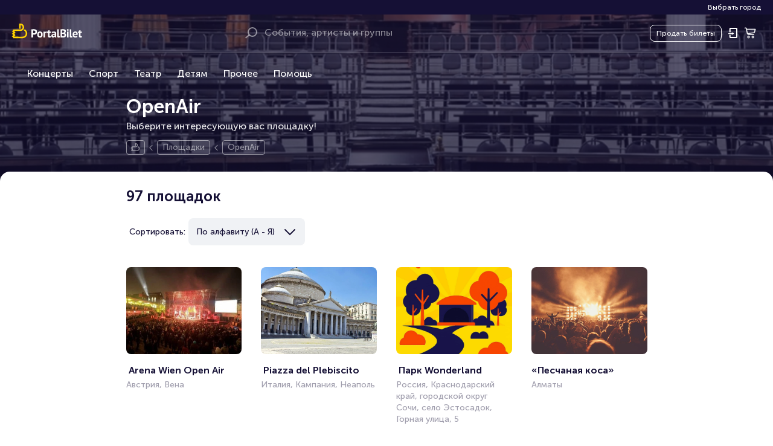

--- FILE ---
content_type: text/html; charset=utf-8
request_url: https://portalbilet.ru/playgrounds/categories/openair
body_size: 50515
content:
<!DOCTYPE html><html lang="ru"><head><meta charSet="utf-8"/><meta http-equiv="x-ua-compatible" content="ie=edge"/><meta name="viewport" content="width=device-width, initial-scale=1, shrink-to-fit=no"/><meta name="generator" content="Gatsby 5.11.0"/><meta name="viewport" content="initial-scale=1.0, width=device-width" data-gatsby-head="true"/><meta name="msapplication-TileColor" content="#da532c" data-gatsby-head="true"/><meta name="msapplication-config" content="/favicon/browserconfig.xml" data-gatsby-head="true"/><meta name="theme-color" content="#ffda00" data-gatsby-head="true"/><meta property="og:title" content="🎤 OpenAir  | Portalbilet.ru" data-gatsby-head="true"/><meta name="description" content="Все openair . Выбирай на PortalBilet! 📞 8-800-500-42-62 📧 info@portalbilet.ru" data-gatsby-head="true"/><meta property="og:description" content="Все openair . Выбирай на PortalBilet! 📞 8-800-500-42-62 📧 info@portalbilet.ru" data-gatsby-head="true"/><meta property="og:type" content="website" data-gatsby-head="true"/><meta property="og:url" content="https://portalbilet.ru/playgrounds/categories/openair" data-gatsby-head="true"/><meta property="og:image" content="https://portalbilet.ru/images/ogp-default.png" data-gatsby-head="true"/><style data-href="https://marketplace.cdn.portalbilet.ru/root/places-pages/v1/styles.c8dec8532b2ec94a1b8a.css" data-identity="gatsby-global-css">@font-face{font-display:swap;font-family:Museo Sans Cyrillic;font-weight:500;src:url(https://marketplace.cdn.portalbilet.ru/fonts/500/museo_sans_cyrillic.woff) format("woff")}@font-face{font-display:swap;font-family:Museo Sans Cyrillic;font-weight:700;src:url(https://marketplace.cdn.portalbilet.ru/fonts/700/museo_sans_cyrillic.woff) format("woff")}html{min-height:100%}body{-webkit-font-smoothing:antialiased;color:#151035;font-family:Museo Sans Cyrillic;font-size:14px;font-weight:500;height:100%;line-height:1.4;margin:0;overflow-anchor:none;overflow-x:hidden}a{text-decoration:none}ul{list-style:none;margin:0;padding:0}button,input,input::placeholder,textarea,textarea::placeholder{color:inherit;font-family:inherit;font-size:inherit}#___gatsby{height:100%;min-height:100vh}#___gatsby,#___gatsby>div{display:flex;flex-direction:column}#___gatsby>div{height:100vh}#___gatsby>div>*{flex-shrink:0}h1{font-size:32px;margin:0 0 16px}@media screen and (max-width:768px){h1{font-size:24px}}h2{font-size:24px;margin:0 0 24px}@media screen and (max-width:768px){h2{font-size:16px}}h3{font-size:16px;margin:0 0 24px}p{margin-bottom:16px}.u-locked{bottom:0;left:0;overflow:hidden;position:fixed;right:0;top:0}.u-scroll-lock{height:100vh;overflow-y:hidden;position:fixed}.disable-scroll,.disable-x-scroll{overflow:hidden}.u-hide{display:none!important}@media(max-width:481px){.u-hide-mobile{display:none}}@media(min-width:480px){.u-visible-mobile{display:none}}.u-svg-icon{fill:currentColor;flex-shrink:0;height:.7em;position:relative;top:0;transition:fill .3s;width:.7em}@keyframes slideInWithOpacity{0%{opacity:0;transform:translateY(-10px)}to{opacity:1}}.u-slide-in-with-opacity{animation:slideInWithOpacity .2s linear}@keyframes slideOutWithOpacity{0%{opacity:1}to{opacity:0;transform:translateY(-10px)}}.u-slide-out-with-opacity{animation:slideOutWithOpacity .2s linear;opacity:0}#nprogress{pointer-events:none}#nprogress .bar{background:#42d483;box-shadow:0 0 10px #42d483,0 0 5px #42d483;height:3px;left:0;position:fixed;top:0;width:100%;z-index:1031}#nprogress .spinner{display:none}.nprogress-custom-parent{overflow:hidden;position:relative}.nprogress-custom-parent #nprogress .bar,.nprogress-custom-parent #nprogress .spinner{position:absolute}.u-dotted-list{list-style:disc;margin-left:15px}.u-dotted-list li:not(:last-child){margin-bottom:5px}.image-gallery-content.fullscreen{top:50%;transform:translateY(-50%)}.lng-ar{direction:rtl}.lng-ar .u-dotted-list{margin-left:0;margin-right:15px}.image-gallery-icon{appearance:none;background-color:transparent;border:0;color:#fff;cursor:pointer;filter:drop-shadow(0 2px 2px #1a1a1a);outline:none;position:absolute;transition:all .3s ease-out;z-index:4}@media(hover:hover)and (pointer:fine){.image-gallery-icon:hover{color:#337ab7}.image-gallery-icon:hover .image-gallery-svg{transform:scale(1.1)}}.image-gallery-icon:focus{outline:2px solid #337ab7}.image-gallery-using-mouse .image-gallery-icon:focus{outline:none}.image-gallery-fullscreen-button,.image-gallery-play-button{bottom:0;padding:20px}.image-gallery-fullscreen-button .image-gallery-svg,.image-gallery-play-button .image-gallery-svg{height:28px;width:28px}@media(max-width:768px){.image-gallery-fullscreen-button,.image-gallery-play-button{padding:15px}.image-gallery-fullscreen-button .image-gallery-svg,.image-gallery-play-button .image-gallery-svg{height:24px;width:24px}}@media(max-width:480px){.image-gallery-fullscreen-button,.image-gallery-play-button{padding:10px}.image-gallery-fullscreen-button .image-gallery-svg,.image-gallery-play-button .image-gallery-svg{height:16px;width:16px}}.image-gallery-fullscreen-button{right:0}.image-gallery-play-button{left:0}.image-gallery-left-nav,.image-gallery-right-nav{padding:50px 10px;top:50%;transform:translateY(-50%)}.image-gallery-left-nav .image-gallery-svg,.image-gallery-right-nav .image-gallery-svg{height:120px;width:60px}@media(max-width:768px){.image-gallery-left-nav .image-gallery-svg,.image-gallery-right-nav .image-gallery-svg{height:72px;width:36px}}@media(max-width:480px){.image-gallery-left-nav .image-gallery-svg,.image-gallery-right-nav .image-gallery-svg{height:48px;width:24px}}.image-gallery-left-nav[disabled],.image-gallery-right-nav[disabled]{cursor:disabled;opacity:.6;pointer-events:none}.image-gallery-left-nav{left:0}.image-gallery-right-nav{right:0}.image-gallery{-webkit-tap-highlight-color:rgba(0,0,0,0);position:relative;-webkit-user-select:none;-o-user-select:none;user-select:none}.image-gallery.fullscreen-modal{background:#000;bottom:0;height:100%;left:0;position:fixed;right:0;top:0;width:100%;z-index:5}.image-gallery.fullscreen-modal .image-gallery-content{top:50%;transform:translateY(-50%)}.image-gallery-content{line-height:0;position:relative;top:0}.image-gallery-content.fullscreen{background:#000}.image-gallery-content .image-gallery-slide .image-gallery-image{max-height:calc(100vh - 80px)}.image-gallery-content.image-gallery-thumbnails-left .image-gallery-slide .image-gallery-image,.image-gallery-content.image-gallery-thumbnails-right .image-gallery-slide .image-gallery-image{max-height:100vh}.image-gallery-slide-wrapper{position:relative}.image-gallery-slide-wrapper.image-gallery-thumbnails-left,.image-gallery-slide-wrapper.image-gallery-thumbnails-right{display:inline-block;width:calc(100% - 110px)}@media(max-width:768px){.image-gallery-slide-wrapper.image-gallery-thumbnails-left,.image-gallery-slide-wrapper.image-gallery-thumbnails-right{width:calc(100% - 87px)}}.image-gallery-slide-wrapper.image-gallery-rtl{direction:rtl}.image-gallery-slides{line-height:0;overflow:hidden;position:relative;text-align:center;white-space:nowrap}.image-gallery-slide{left:0;position:absolute;top:0;width:100%}.image-gallery-slide.image-gallery-center{position:relative}.image-gallery-slide .image-gallery-image{object-fit:contain;width:100%}.image-gallery-slide .image-gallery-description{background:rgba(0,0,0,.4);bottom:70px;color:#fff;left:0;line-height:1;padding:10px 20px;position:absolute;white-space:normal}@media(max-width:768px){.image-gallery-slide .image-gallery-description{bottom:45px;font-size:.8em;padding:8px 15px}}.image-gallery-bullets{bottom:20px;left:0;margin:0 auto;position:absolute;right:0;width:80%;z-index:4}.image-gallery-bullets .image-gallery-bullets-container{margin:0;padding:0;text-align:center}.image-gallery-bullets .image-gallery-bullet{appearance:none;background-color:transparent;border:1px solid #fff;border-radius:50%;box-shadow:0 2px 2px #1a1a1a;cursor:pointer;display:inline-block;margin:0 5px;outline:none;padding:5px;transition:all .2s ease-out}@media(max-width:768px){.image-gallery-bullets .image-gallery-bullet{margin:0 3px;padding:3px}}@media(max-width:480px){.image-gallery-bullets .image-gallery-bullet{padding:2.7px}}.image-gallery-bullets .image-gallery-bullet:focus{background:#337ab7;border:1px solid #337ab7;transform:scale(1.2)}.image-gallery-bullets .image-gallery-bullet.active{background:#fff;border:1px solid #fff;transform:scale(1.2)}@media(hover:hover)and (pointer:fine){.image-gallery-bullets .image-gallery-bullet:hover{background:#337ab7;border:1px solid #337ab7}.image-gallery-bullets .image-gallery-bullet.active:hover{background:#337ab7}}.image-gallery-thumbnails-wrapper{position:relative}.image-gallery-thumbnails-wrapper.thumbnails-swipe-horizontal{touch-action:pan-y}.image-gallery-thumbnails-wrapper.thumbnails-swipe-vertical{touch-action:pan-x}.image-gallery-thumbnails-wrapper.thumbnails-wrapper-rtl{direction:rtl}.image-gallery-thumbnails-wrapper.image-gallery-thumbnails-left,.image-gallery-thumbnails-wrapper.image-gallery-thumbnails-right{display:inline-block;vertical-align:top;width:100px}@media(max-width:768px){.image-gallery-thumbnails-wrapper.image-gallery-thumbnails-left,.image-gallery-thumbnails-wrapper.image-gallery-thumbnails-right{width:81px}}.image-gallery-thumbnails-wrapper.image-gallery-thumbnails-left .image-gallery-thumbnails,.image-gallery-thumbnails-wrapper.image-gallery-thumbnails-right .image-gallery-thumbnails{height:100%;left:0;padding:0;position:absolute;top:0;width:100%}.image-gallery-thumbnails-wrapper.image-gallery-thumbnails-left .image-gallery-thumbnails .image-gallery-thumbnail,.image-gallery-thumbnails-wrapper.image-gallery-thumbnails-right .image-gallery-thumbnails .image-gallery-thumbnail{display:block;margin-right:0;padding:0}.image-gallery-thumbnails-wrapper.image-gallery-thumbnails-left .image-gallery-thumbnails .image-gallery-thumbnail+.image-gallery-thumbnail,.image-gallery-thumbnails-wrapper.image-gallery-thumbnails-right .image-gallery-thumbnails .image-gallery-thumbnail+.image-gallery-thumbnail{margin-left:0;margin-top:2px}.image-gallery-thumbnails-wrapper.image-gallery-thumbnails-left,.image-gallery-thumbnails-wrapper.image-gallery-thumbnails-right{margin:0 5px}@media(max-width:768px){.image-gallery-thumbnails-wrapper.image-gallery-thumbnails-left,.image-gallery-thumbnails-wrapper.image-gallery-thumbnails-right{margin:0 3px}}.image-gallery-thumbnails{overflow:hidden;padding:5px 0}@media(max-width:768px){.image-gallery-thumbnails{padding:3px 0}}.image-gallery-thumbnails .image-gallery-thumbnails-container{cursor:pointer;text-align:center;white-space:nowrap}.image-gallery-thumbnail{background:transparent;border:4px solid transparent;display:inline-block;padding:0;transition:border .3s ease-out;width:100px}@media(max-width:768px){.image-gallery-thumbnail{border:3px solid transparent;width:81px}}.image-gallery-thumbnail+.image-gallery-thumbnail{margin-left:2px}.image-gallery-thumbnail .image-gallery-thumbnail-inner{display:block;position:relative}.image-gallery-thumbnail .image-gallery-thumbnail-image{line-height:0;vertical-align:middle;width:100%}.image-gallery-thumbnail.active,.image-gallery-thumbnail:focus{border:4px solid #337ab7;outline:none}@media(max-width:768px){.image-gallery-thumbnail.active,.image-gallery-thumbnail:focus{border:3px solid #337ab7}}@media(hover:hover)and (pointer:fine){.image-gallery-thumbnail:hover{border:4px solid #337ab7;outline:none}}@media(hover:hover)and (pointer:fine)and (max-width:768px){.image-gallery-thumbnail:hover{border:3px solid #337ab7}}.image-gallery-thumbnail-label{box-sizing:border-box;color:#fff;font-size:1em;left:0;line-height:1em;padding:5%;position:absolute;text-shadow:0 2px 2px #1a1a1a;top:50%;transform:translateY(-50%);white-space:normal;width:100%}@media(max-width:768px){.image-gallery-thumbnail-label{font-size:.8em;line-height:.8em}}.image-gallery-index{background:rgba(0,0,0,.4);color:#fff;line-height:1;padding:10px 20px;position:absolute;right:0;top:0;z-index:4}@media(max-width:768px){.image-gallery-index{font-size:.8em;padding:5px 10px}}:root{--toastify-color-light:#fff;--toastify-color-dark:#121212;--toastify-color-info:#3498db;--toastify-color-success:#07bc0c;--toastify-color-warning:#f1c40f;--toastify-color-error:#e74c3c;--toastify-color-transparent:hsla(0,0%,100%,.7);--toastify-icon-color-info:var(--toastify-color-info);--toastify-icon-color-success:var(--toastify-color-success);--toastify-icon-color-warning:var(--toastify-color-warning);--toastify-icon-color-error:var(--toastify-color-error);--toastify-toast-width:320px;--toastify-toast-background:#fff;--toastify-toast-min-height:64px;--toastify-toast-max-height:800px;--toastify-font-family:sans-serif;--toastify-z-index:9999;--toastify-text-color-light:#757575;--toastify-text-color-dark:#fff;--toastify-text-color-info:#fff;--toastify-text-color-success:#fff;--toastify-text-color-warning:#fff;--toastify-text-color-error:#fff;--toastify-spinner-color:#616161;--toastify-spinner-color-empty-area:#e0e0e0;--toastify-color-progress-light:linear-gradient(90deg,#4cd964,#5ac8fa,#007aff,#34aadc,#5856d6,#ff2d55);--toastify-color-progress-dark:#bb86fc;--toastify-color-progress-info:var(--toastify-color-info);--toastify-color-progress-success:var(--toastify-color-success);--toastify-color-progress-warning:var(--toastify-color-warning);--toastify-color-progress-error:var(--toastify-color-error)}.Toastify__toast-container{box-sizing:border-box;color:#fff;padding:4px;position:fixed;-webkit-transform:translateZ(var(--toastify-z-index));width:var(--toastify-toast-width);z-index:var(--toastify-z-index)}.Toastify__toast-container--top-left{left:1em;top:1em}.Toastify__toast-container--top-center{left:50%;top:1em;transform:translateX(-50%)}.Toastify__toast-container--top-right{right:1em;top:1em}.Toastify__toast-container--bottom-left{bottom:1em;left:1em}.Toastify__toast-container--bottom-right{bottom:1em;right:1em}@media only screen and (max-width:480px){.Toastify__toast-container{left:0;margin:0;padding:0;width:100vw}.Toastify__toast-container--top-center,.Toastify__toast-container--top-left,.Toastify__toast-container--top-right{top:0;transform:translateX(0)}.Toastify__toast-container--bottom-center,.Toastify__toast-container--bottom-left,.Toastify__toast-container--bottom-right{bottom:0;transform:translateX(0)}.Toastify__toast-container--rtl{left:auto;right:0}}.Toastify__toast{border-radius:4px;box-shadow:0 1px 10px 0 rgba(0,0,0,.1),0 2px 15px 0 rgba(0,0,0,.05);box-sizing:border-box;cursor:default;direction:ltr;display:flex;font-family:var(--toastify-font-family);justify-content:space-between;margin-bottom:1rem;max-height:var(--toastify-toast-max-height);min-height:var(--toastify-toast-min-height);overflow:hidden;padding:8px;position:relative;z-index:0}.Toastify__toast--rtl{direction:rtl}.Toastify__toast--close-on-click{cursor:pointer}.Toastify__toast-body{align-items:center;display:flex;flex:1 1 auto;margin:auto 0;padding:6px}.Toastify__toast-body>div:last-child{flex:1 1;word-break:break-word}.Toastify__toast-icon{display:flex;flex-shrink:0;margin-inline-end:10px;width:20px}.Toastify--animate{animation-duration:.7s;animation-fill-mode:both}.Toastify--animate-icon{animation-duration:.3s;animation-fill-mode:both}@media only screen and (max-width:480px){.Toastify__toast{border-radius:0;margin-bottom:0}}.Toastify__toast-theme--dark{background:var(--toastify-color-dark);color:var(--toastify-text-color-dark)}.Toastify__toast-theme--colored.Toastify__toast--default,.Toastify__toast-theme--light{background:var(--toastify-color-light);color:var(--toastify-text-color-light)}.Toastify__toast-theme--colored.Toastify__toast--info{background:var(--toastify-color-info);color:var(--toastify-text-color-info)}.Toastify__toast-theme--colored.Toastify__toast--success{background:var(--toastify-color-success);color:var(--toastify-text-color-success)}.Toastify__toast-theme--colored.Toastify__toast--warning{background:var(--toastify-color-warning);color:var(--toastify-text-color-warning)}.Toastify__toast-theme--colored.Toastify__toast--error{background:var(--toastify-color-error);color:var(--toastify-text-color-error)}.Toastify__progress-bar-theme--light{background:var(--toastify-color-progress-light)}.Toastify__progress-bar-theme--dark{background:var(--toastify-color-progress-dark)}.Toastify__progress-bar--info{background:var(--toastify-color-progress-info)}.Toastify__progress-bar--success{background:var(--toastify-color-progress-success)}.Toastify__progress-bar--warning{background:var(--toastify-color-progress-warning)}.Toastify__progress-bar--error{background:var(--toastify-color-progress-error)}.Toastify__progress-bar-theme--colored.Toastify__progress-bar--error,.Toastify__progress-bar-theme--colored.Toastify__progress-bar--info,.Toastify__progress-bar-theme--colored.Toastify__progress-bar--success,.Toastify__progress-bar-theme--colored.Toastify__progress-bar--warning{background:var(--toastify-color-transparent)}.Toastify__close-button{align-self:flex-start;background:transparent;border:none;color:#fff;cursor:pointer;opacity:.7;outline:none;padding:0;transition:.3s ease}.Toastify__close-button--light{color:#000;opacity:.3}.Toastify__close-button>svg{fill:currentColor;height:16px;width:14px}.Toastify__close-button:focus,.Toastify__close-button:hover{opacity:1}@keyframes Toastify__trackProgress{0%{transform:scaleX(1)}to{transform:scaleX(0)}}.Toastify__progress-bar{bottom:0;height:5px;left:0;opacity:.7;position:absolute;transform-origin:left;width:100%;z-index:var(--toastify-z-index)}.Toastify__progress-bar--animated{animation:Toastify__trackProgress linear 1 forwards}.Toastify__progress-bar--controlled{transition:transform .2s}.Toastify__progress-bar--rtl{left:auto;right:0;transform-origin:right}.Toastify__spinner{animation:Toastify__spin .65s linear infinite;border:2px solid;border-color:var(--toastify-spinner-color-empty-area);border-radius:100%;border-right-color:var(--toastify-spinner-color);box-sizing:border-box;height:20px;width:20px}@keyframes Toastify__bounceInRight{0%,60%,75%,90%,to{animation-timing-function:cubic-bezier(.215,.61,.355,1)}0%{opacity:0;transform:translate3d(3000px,0,0)}60%{opacity:1;transform:translate3d(-25px,0,0)}75%{transform:translate3d(10px,0,0)}90%{transform:translate3d(-5px,0,0)}to{transform:none}}@keyframes Toastify__bounceOutRight{20%{opacity:1;transform:translate3d(-20px,0,0)}to{opacity:0;transform:translate3d(2000px,0,0)}}@keyframes Toastify__bounceInLeft{0%,60%,75%,90%,to{animation-timing-function:cubic-bezier(.215,.61,.355,1)}0%{opacity:0;transform:translate3d(-3000px,0,0)}60%{opacity:1;transform:translate3d(25px,0,0)}75%{transform:translate3d(-10px,0,0)}90%{transform:translate3d(5px,0,0)}to{transform:none}}@keyframes Toastify__bounceOutLeft{20%{opacity:1;transform:translate3d(20px,0,0)}to{opacity:0;transform:translate3d(-2000px,0,0)}}@keyframes Toastify__bounceInUp{0%,60%,75%,90%,to{animation-timing-function:cubic-bezier(.215,.61,.355,1)}0%{opacity:0;transform:translate3d(0,3000px,0)}60%{opacity:1;transform:translate3d(0,-20px,0)}75%{transform:translate3d(0,10px,0)}90%{transform:translate3d(0,-5px,0)}to{transform:translateZ(0)}}@keyframes Toastify__bounceOutUp{20%{transform:translate3d(0,-10px,0)}40%,45%{opacity:1;transform:translate3d(0,20px,0)}to{opacity:0;transform:translate3d(0,-2000px,0)}}@keyframes Toastify__bounceInDown{0%,60%,75%,90%,to{animation-timing-function:cubic-bezier(.215,.61,.355,1)}0%{opacity:0;transform:translate3d(0,-3000px,0)}60%{opacity:1;transform:translate3d(0,25px,0)}75%{transform:translate3d(0,-10px,0)}90%{transform:translate3d(0,5px,0)}to{transform:none}}@keyframes Toastify__bounceOutDown{20%{transform:translate3d(0,10px,0)}40%,45%{opacity:1;transform:translate3d(0,-20px,0)}to{opacity:0;transform:translate3d(0,2000px,0)}}.Toastify__bounce-enter--bottom-left,.Toastify__bounce-enter--top-left{animation-name:Toastify__bounceInLeft}.Toastify__bounce-enter--bottom-right,.Toastify__bounce-enter--top-right{animation-name:Toastify__bounceInRight}.Toastify__bounce-enter--top-center{animation-name:Toastify__bounceInDown}.Toastify__bounce-enter--bottom-center{animation-name:Toastify__bounceInUp}.Toastify__bounce-exit--bottom-left,.Toastify__bounce-exit--top-left{animation-name:Toastify__bounceOutLeft}.Toastify__bounce-exit--bottom-right,.Toastify__bounce-exit--top-right{animation-name:Toastify__bounceOutRight}.Toastify__bounce-exit--top-center{animation-name:Toastify__bounceOutUp}.Toastify__bounce-exit--bottom-center{animation-name:Toastify__bounceOutDown}@keyframes Toastify__zoomIn{0%{opacity:0;transform:scale3d(.3,.3,.3)}50%{opacity:1}}@keyframes Toastify__zoomOut{0%{opacity:1}50%{opacity:0;transform:scale3d(.3,.3,.3)}to{opacity:0}}.Toastify__zoom-enter{animation-name:Toastify__zoomIn}.Toastify__zoom-exit{animation-name:Toastify__zoomOut}@keyframes Toastify__flipIn{0%{animation-timing-function:ease-in;opacity:0;transform:perspective(400px) rotateX(90deg)}40%{animation-timing-function:ease-in;transform:perspective(400px) rotateX(-20deg)}60%{opacity:1;transform:perspective(400px) rotateX(10deg)}80%{transform:perspective(400px) rotateX(-5deg)}to{transform:perspective(400px)}}@keyframes Toastify__flipOut{0%{transform:perspective(400px)}30%{opacity:1;transform:perspective(400px) rotateX(-20deg)}to{opacity:0;transform:perspective(400px) rotateX(90deg)}}.Toastify__flip-enter{animation-name:Toastify__flipIn}.Toastify__flip-exit{animation-name:Toastify__flipOut}@keyframes Toastify__slideInRight{0%{transform:translate3d(110%,0,0);visibility:visible}to{transform:translateZ(0)}}@keyframes Toastify__slideInLeft{0%{transform:translate3d(-110%,0,0);visibility:visible}to{transform:translateZ(0)}}@keyframes Toastify__slideInUp{0%{transform:translate3d(0,110%,0);visibility:visible}to{transform:translateZ(0)}}@keyframes Toastify__slideInDown{0%{transform:translate3d(0,-110%,0);visibility:visible}to{transform:translateZ(0)}}@keyframes Toastify__slideOutRight{0%{transform:translateZ(0)}to{transform:translate3d(110%,0,0);visibility:hidden}}@keyframes Toastify__slideOutLeft{0%{transform:translateZ(0)}to{transform:translate3d(-110%,0,0);visibility:hidden}}@keyframes Toastify__slideOutDown{0%{transform:translateZ(0)}to{transform:translate3d(0,500px,0);visibility:hidden}}@keyframes Toastify__slideOutUp{0%{transform:translateZ(0)}to{transform:translate3d(0,-500px,0);visibility:hidden}}.Toastify__slide-enter--bottom-left,.Toastify__slide-enter--top-left{animation-name:Toastify__slideInLeft}.Toastify__slide-enter--bottom-right,.Toastify__slide-enter--top-right{animation-name:Toastify__slideInRight}.Toastify__slide-enter--top-center{animation-name:Toastify__slideInDown}.Toastify__slide-enter--bottom-center{animation-name:Toastify__slideInUp}.Toastify__slide-exit--bottom-left,.Toastify__slide-exit--top-left{animation-name:Toastify__slideOutLeft}.Toastify__slide-exit--bottom-right,.Toastify__slide-exit--top-right{animation-name:Toastify__slideOutRight}.Toastify__slide-exit--top-center{animation-name:Toastify__slideOutUp}.Toastify__slide-exit--bottom-center{animation-name:Toastify__slideOutDown}@keyframes Toastify__spin{0%{transform:rotate(0deg)}to{transform:rotate(1turn)}}.Toastify__toast-container{width:auto;z-index:2050001}.Toastify__toast-container .Toastify__toast-icon{display:none}#basketContainer .Toastify__toast-container{align-items:flex-end;display:flex;flex-direction:column;left:8px;right:50px;top:35px}@media screen and (max-width:992px){#basketContainer .Toastify__toast-container{left:8px;right:56px;top:8px}}.Toastify__toast-container--top-center{top:100px}@media screen and (max-width:480px){.Toastify__toast-container--top-center{left:50%;transform:translateX(-50%)}}#top-right-ticket-toast-container .Toastify__toast-container--top-right{right:30px;top:20px}@media screen and (max-width:992px){#top-right-ticket-toast-container .Toastify__toast-container--top-right{right:35px;top:68px}}.Toastify__toast-container--bottom-left{bottom:0;left:0;padding:0;width:100%}.Toastify__toast-container--bottom-center{bottom:1em;left:50%;position:absolute;transform:translateX(-50%);width:auto}.Toastify__toast--default{background:transparent;margin:0;padding:0}.Toastify__toast--recommendation{background-color:#151035;color:#fff;margin:0;min-height:0;overflow:visible;padding:15px;width:100%}.Toastify__toast--success{background-color:#d9f6e6;border-radius:2px;box-shadow:none;color:#42d483;min-height:0;overflow:visible;padding:4px 8px;transition:color .5s ease-in-out}.Toastify__toast--success img,.Toastify__toast--success svg{height:34px;margin-bottom:-8px;margin-right:10px;margin-top:-12px;transition:opacity .5s ease-in-out}.Toastify__toast--success a{color:#42d483;font-weight:700;text-decoration:underline}.Toastify__toast--success .Toastify__close-button{display:none}.Toastify__toast--error{background-color:#ffebea;border-radius:2px;box-shadow:none;color:#ff3b30;min-height:0;padding:4px 8px}.Toastify__toast--error img,.Toastify__toast--error svg{height:34px;margin-bottom:-8px;margin-right:10px;margin-top:-12px}.Toastify__toast--error a{color:#ff3b30;font-weight:700;text-decoration:underline}.Toastify__toast--error .Toastify__close-button{display:none}.rc-tooltip.rc-tooltip-zoom-enter,.rc-tooltip.rc-tooltip-zoom-leave{display:block}.rc-tooltip-zoom-appear,.rc-tooltip-zoom-enter{animation-duration:.3s;animation-fill-mode:both;animation-play-state:paused;animation-timing-function:cubic-bezier(.18,.89,.32,1.28);opacity:0}.rc-tooltip-zoom-leave{animation-duration:.3s;animation-fill-mode:both;animation-play-state:paused;animation-timing-function:cubic-bezier(.6,-.3,.74,.05)}.rc-tooltip-zoom-appear.rc-tooltip-zoom-appear-active,.rc-tooltip-zoom-enter.rc-tooltip-zoom-enter-active{animation-name:rcToolTipZoomIn;animation-play-state:running}.rc-tooltip-zoom-leave.rc-tooltip-zoom-leave-active{animation-name:rcToolTipZoomOut;animation-play-state:running}@keyframes rcToolTipZoomIn{0%{opacity:0;transform:scale(0);transform-origin:50% 50%}to{opacity:1;transform:scale(1);transform-origin:50% 50%}}@keyframes rcToolTipZoomOut{0%{opacity:1;transform:scale(1);transform-origin:50% 50%}to{opacity:0;transform:scale(0);transform-origin:50% 50%}}.rc-tooltip{display:block;font-size:12px;line-height:1.5;padding:1px;position:fixed;visibility:visible;z-index:1070}.rc-tooltip-hidden{display:none}.rc-tooltip-inner{background-color:rgba(21,16,53,.9);border-radius:4px;color:#fff;font-size:12px;font-weight:500;padding:4px 8px;text-align:left;text-decoration:none}.rc-tooltip-arrow,.rc-tooltip-arrow-inner{border-color:transparent;border-style:solid;height:0;position:absolute;width:0}.rc-tooltip-placement-top .rc-tooltip-arrow,.rc-tooltip-placement-topLeft .rc-tooltip-arrow,.rc-tooltip-placement-topRight .rc-tooltip-arrow{border-top-color:rgba(21,16,53,.9);border-width:6px 6px 0;bottom:-5px;margin-left:-6px}.rc-tooltip-placement-top .rc-tooltip-arrow-inner,.rc-tooltip-placement-topLeft .rc-tooltip-arrow-inner,.rc-tooltip-placement-topRight .rc-tooltip-arrow-inner{border-top-color:#fff;border-width:6px 6px 0;bottom:1px;margin-left:-6px}.rc-tooltip-placement-top .rc-tooltip-arrow{left:50%}.rc-tooltip-placement-topLeft .rc-tooltip-arrow{left:15%}.rc-tooltip-placement-topRight .rc-tooltip-arrow{right:15%}.rc-tooltip-placement-right .rc-tooltip-arrow,.rc-tooltip-placement-rightBottom .rc-tooltip-arrow,.rc-tooltip-placement-rightTop .rc-tooltip-arrow{border-right-color:rgba(21,16,53,.9);border-width:6px 6px 6px 0;left:-5px;margin-top:-6px}.rc-tooltip-placement-right .rc-tooltip-arrow-inner,.rc-tooltip-placement-rightBottom .rc-tooltip-arrow-inner,.rc-tooltip-placement-rightTop .rc-tooltip-arrow-inner{border-right-color:#fff;border-width:6px 6px 6px 0;left:1px;margin-top:-6px}.rc-tooltip-placement-right .rc-tooltip-arrow{top:50%}.rc-tooltip-placement-rightTop .rc-tooltip-arrow{margin-top:0;top:15%}.rc-tooltip-placement-rightBottom .rc-tooltip-arrow{bottom:15%}.rc-tooltip-placement-left .rc-tooltip-arrow,.rc-tooltip-placement-leftBottom .rc-tooltip-arrow,.rc-tooltip-placement-leftTop .rc-tooltip-arrow{border-left-color:rgba(21,16,53,.9);border-width:6px 0 6px 6px;margin-top:-6px;right:-5px}.rc-tooltip-placement-left .rc-tooltip-arrow-inner,.rc-tooltip-placement-leftBottom .rc-tooltip-arrow-inner,.rc-tooltip-placement-leftTop .rc-tooltip-arrow-inner{border-left-color:#fff;border-width:6px 0 6px 6px;margin-top:-6px;right:1px}.rc-tooltip-placement-left .rc-tooltip-arrow{top:50%}.rc-tooltip-placement-leftTop .rc-tooltip-arrow{margin-top:0;top:15%}.rc-tooltip-placement-leftBottom .rc-tooltip-arrow{bottom:15%}.rc-tooltip-placement-bottom .rc-tooltip-arrow,.rc-tooltip-placement-bottomLeft .rc-tooltip-arrow,.rc-tooltip-placement-bottomRight .rc-tooltip-arrow{border-bottom-color:rgba(21,16,53,.9);border-width:0 6px 6px;margin-left:-6px;top:-5px}.rc-tooltip-placement-bottom .rc-tooltip-arrow-inner,.rc-tooltip-placement-bottomLeft .rc-tooltip-arrow-inner,.rc-tooltip-placement-bottomRight .rc-tooltip-arrow-inner{border-bottom-color:#fff;border-width:0 6px 6px;margin-left:-6px;top:1px}.rc-tooltip-placement-bottom .rc-tooltip-arrow{left:50%}.rc-tooltip-placement-bottomLeft .rc-tooltip-arrow{left:15%}.rc-tooltip-placement-bottomRight .rc-tooltip-arrow{right:15%}.ticket-tooltip{background:#fff;border-radius:8px;box-shadow:0 14px 34px rgba(34,35,46,.25);color:#151035;padding:20px 20px 16px;position:relative;width:336px}.ticket-tooltip:before{border-bottom:6px solid #fff;border-left:6px solid transparent;border-right:6px solid transparent;content:"";height:0;position:absolute;right:13px;top:-6px;width:0}.ticket-tooltip__firstRow{display:flex;margin-bottom:16px}.ticket-tooltip__secondRow{display:flex;font-weight:700;justify-content:space-between}.ticket-tooltip__ticketDetails:not(:last-child){border-bottom:1px solid rgba(21,16,53,.1);margin-bottom:8px;padding-bottom:8px}.ticket-tooltip__title{font-weight:700;margin-bottom:4px;word-break:break-word}.ticket-tooltip__grey{font-weight:500;opacity:.4;word-break:break-word}.ticket-tooltip__previewContainer{filter:drop-shadow(0 14px 24px rgba(0,0,0,.05));margin-right:20px}.ticket-tooltip__previewContainer img{border-radius:8px;max-width:70px}.WidgetCheckout-module--transitionEnter--c025b{transform:translateY(100%)}.WidgetCheckout-module--transitionEnterActive--09a95{transform:translateY(0);transition:transform .2s}.WidgetCheckout-module--transitionExit--1ac63{transform:translateY(0)}.WidgetCheckout-module--transitionExitActive--ab3e5{transform:translateY(100%);transition:transform .2s}.WidgetCheckout-module--checkout--66625{align-items:flex-end;background-color:#fff;border-top-left-radius:24px;border-top-right-radius:24px;bottom:0;box-shadow:0 4px 32px 0 rgba(34,35,46,.239);box-sizing:border-box;display:flex;justify-content:space-between;left:0;padding:20px 16px;position:fixed;right:0;z-index:2100001}.WidgetCheckout-module--text--bdb64{font-size:16px;font-weight:600;letter-spacing:0;line-height:24px;margin:0;padding:0}.WidgetCheckout-module--text--bdb64 span{font-weight:400}.WidgetCheckout-module--buy--8fda6{bottom:10px;left:16px;position:fixed;right:16px;transition:.3s ease-in-out;z-index:2100001}@media screen and (min-width:481px){.WidgetCheckout-module--buy--8fda6{left:50%;right:auto;transform:translateX(-50%)}}.WidgetCheckout-module--buyButton--8b9d0{align-items:center;display:flex}.WidgetCheckout-module--buyCount--e387b{align-items:center;background-color:hsla(0,0%,100%,.3);border-radius:50%;display:flex;flex-shrink:0;font-size:12px;height:25px;justify-content:center;line-height:1;margin-right:8px;width:25px}.WidgetCheckout-module--buyPrice--89c23{margin-right:8px}.WidgetCheckout-module--buyTimer--d617e{border-left:1px solid hsla(0,0%,100%,.3);margin-left:auto;padding-left:8px;width:40px}.WidgetCheckout-module--buyText--3a6ea{flex-shrink:1;margin-right:8px;overflow:hidden;text-overflow:ellipsis;white-space:nowrap}.WidgetCheckout-module--ticketsContainer--0f929{margin-right:16px;max-width:calc(100% - 250px);width:100%}.WidgetCheckout-module--multipleEventsContainer--8a607{border:1px solid #e9ecef;border-radius:8px;margin-right:12px;padding:8px;width:100%}.WidgetCheckout-module--eventName--dc90b{padding-bottom:10px;white-space:nowrap}.WidgetCheckout-module--ticket--43949{background:#fff;border:1px solid #e9ecef;border-radius:8px;box-shadow:1px 2px 16px 0 rgba(21,16,53,.161);box-sizing:border-box;display:flex;flex-direction:column;justify-content:space-between;min-height:92px;padding:8px 17px;position:relative;transition:margin .3s ease;width:250px;z-index:1}.WidgetCheckout-module--ticket--43949:hover{z-index:2}.WidgetCheckout-module--ticketCount--2ff3f{color:#a1a1a1;left:49px;position:absolute}.WidgetCheckout-module--ticketTitle--a1e06{-webkit-line-clamp:2;-webkit-box-orient:vertical;display:-webkit-box;overflow:hidden;text-overflow:ellipsis}.WidgetCheckout-module--hoveredTicket--59b73{border:1px solid #151035}.WidgetCheckout-module--ticketHeader--3432e{display:flex;justify-content:space-between}.WidgetCheckout-module--ticketInfo--51711{display:flex;gap:8px}.WidgetCheckout-module--ticketIcons--52c10{display:flex;flex-direction:column;gap:4px}.WidgetCheckout-module--ticketsContainer--0f929{display:flex}.WidgetCheckout-module--eventDate--95f47{color:#a1a1a1}.WidgetCheckout-module--ticketFooter--84afc{display:flex;justify-content:space-between}.WidgetCheckout-module--submitContainer--75645{flex-shrink:0;height:100%}.WidgetCheckout-module--timer--2053d{background-color:#42d483;border-radius:4px;color:#fff;padding:2px 4px;position:absolute;right:16px;top:20px}.WidgetCheckout-module--submitButton--05f93{bottom:0;max-height:41px}button.WidgetCheckout-module--closeButton--fef38{background-color:#151035;display:none;padding:0 6.35px;position:absolute;right:-12px;top:-12px}button.WidgetCheckout-module--closeButton--fef38.WidgetCheckout-module--hoveredTicketButton--8006e{display:block}.WidgetCheckout-module--rtl--ce288 .WidgetCheckout-module--buyCount--e387b,.WidgetCheckout-module--rtl--ce288 .WidgetCheckout-module--buyPrice--89c23{margin-left:8px;margin-right:0}.WidgetCheckout-module--rtl--ce288 .WidgetCheckout-module--buyTimer--d617e{margin-left:0;margin-right:auto;padding-left:0;padding-right:8px}.WidgetCheckout-module--rtl--ce288 .WidgetCheckout-module--buyText--3a6ea{margin-left:8px;margin-right:0}.WidgetCheckout-module--rtl--ce288 .WidgetCheckout-module--timer--2053d{left:16px;right:auto;top:20px}.WidgetCheckout-module--rtl--ce288 button.WidgetCheckout-module--closeButton--fef38{left:-12px;right:auto}.lng-ar .WidgetCheckout-module--ticketCount--2ff3f{right:15px}.EventCart-module--eventLink--6cb01{align-items:flex-start;color:#151035;display:flex;margin-bottom:20px;position:relative;text-decoration:none}.EventCart-module--eventLink--6cb01 svg{fill:#151035;position:absolute;right:0;top:50%;transform:translateY(-50%)}.EventCart-module--notLink--c8e88{cursor:default}.EventCart-module--eventImage--8ceb6{border-radius:8px;display:block;height:auto;margin-right:20px;max-width:70px}.EventCart-module--eventTitle--3be34{color:#151035;font-size:24px}.EventCart-module--eventTitleLimitHeight--74149{-webkit-line-clamp:3;-webkit-box-orient:vertical;display:-webkit-box;overflow:hidden;word-break:break-word}.EventCart-module--eventData--4703f{align-self:stretch;display:flex;flex-direction:column;justify-content:flex-end;padding-right:30px;width:100%}.EventCart-module--eventDataCentered--a214c{justify-content:center}.EventCart-module--eventDates--53481{color:rgba(21,16,53,.4);font-size:14px;margin-bottom:4px}.EventCart-module--fallback--04185{border-radius:8px;flex-shrink:0;height:100px;margin-right:20px;overflow:hidden;position:relative;width:70px}.EventCart-module--fallback--04185 div{font-size:75px}.EventCart-module--rtl--db8cf svg{left:0;right:auto;transform:translateY(-50%) rotate(180deg)}.EventCart-module--rtl--db8cf .EventCart-module--eventImage--8ceb6{margin-left:20px;margin-right:0}.EventCart-module--rtl--db8cf .EventCart-module--eventData--4703f{padding-left:30px;padding-right:0}.EventCart-module--rtl--db8cf .EventCart-module--fallback--04185{margin-left:20px;margin-right:0}.Button-module--button--5bb66{border:1px solid #151035;border-radius:8px;box-sizing:border-box;color:#fff;cursor:pointer;font-weight:700;padding:0 10px;position:relative;white-space:nowrap}.Button-module--button--5bb66:hover:not(:disabled):not(.Button-module--noHover--7bd81){background-color:#42d483;border-color:#42d483;color:#fff}.Button-module--button--5bb66:hover:not(:disabled):not(.Button-module--noHover--7bd81) .Button-module--extra--d716d{color:hsla(0,0%,100%,.7);transition:color .2s ease-in-out}.Button-module--button--5bb66:focus{outline:none}.Button-module--button--5bb66:not(button){align-items:center;display:flex;justify-content:center}@media(min-width:992px){.Button-module--button--5bb66{transition:color .2s ease-in-out,border-color .2s ease-in-out,background-color .2s ease-in-out}}.Button-module--blue--738ac{background-color:#312675;border-color:#312675}.Button-module--blue--738ac .Button-module--extra--d716d{color:#fff}.Button-module--grey--64878{background-color:#f0f2f5;border-color:#f0f2f5;color:#151035}.Button-module--yellow--6a22e{background-color:#fdd02f;border-color:#fdd02f;color:#151035}.Button-module--yellow--6a22e:hover:not(:disabled){background-color:#ffa928;border-color:#ffa928;color:#151035}.Button-module--danger--dfdc2,.Button-module--danger--dfdc2:hover:not(:disabled){background-color:#ff3b30;border-color:#ff3b30;color:#fff}.Button-module--outline--b6e41{background-color:transparent;border-color:#151035;color:#151035}.Button-module--outlineGray--97811{background-color:transparent;border-color:#dee2e6;color:#151035}.Button-module--ocean--10d75{background-color:#151035;border-color:#151035;color:#fff}.Button-module--outline-danger--c7d05{background-color:transparent;border-color:#ff3b30;color:#ff3b30}.Button-module--outline-danger--c7d05:hover:not(:disabled){background-color:rgba(255,59,48,.1);border-color:#ff3b30;color:#ff3b30}.Button-module--outline-white--6004f{background-color:transparent;border-color:#fff;color:#fff}.Button-module--transparent--9b0d5{background-color:transparent;border:0;font-weight:500;padding:0}.Button-module--transparent--9b0d5:hover:not(:disabled){background-color:transparent}.Button-module--white--35c53{background-color:#fff;border-color:#fff;color:#151035}.Button-module--lg--fc075{font-size:16px;height:48px;padding:0 14px}.Button-module--md--0ffef{font-weight:500;height:36px;padding:0 12px}.Button-module--sm--b4934{font-size:12px;font-weight:700;height:28px;padding:0 10px}.Button-module--sm--b4934 .Button-module--extra--d716d{font-size:10px}.Button-module--disabled--43270{background-color:#f0f2f5;border-color:#f0f2f5;color:rgba(21,16,53,.4);cursor:not-allowed}.Button-module--loading--72eb1,.Button-module--success--22b66{background-color:#42d483;border-color:#42d483;color:#fff;cursor:default}.Button-module--success--22b66 svg{fill:#fff;height:24px}.Button-module--green--4df7a{background-color:#42d483;border-color:#42d483;color:#fff}.Button-module--extra--d716d{color:rgba(21,16,53,.4);font-size:12px}.Button-module--selectable--42458{background-color:#fff;border:1px solid #f0f2f5!important;color:#151035!important;font-weight:700}.Button-module--selectable--42458.Button-module--selected--a63c2,.Button-module--selectable--42458:hover{background-color:#f0f2f5!important}.Button-module--selected--a63c2.Button-module--selectedGreen--f8035{background-color:#42d483!important;color:#fff!important}.Spinner-module--container--2eeb2{align-items:center;display:flex;height:100%;justify-content:center;left:0;opacity:0;pointer-events:none;position:absolute;top:0;transition:.5s ease-in-out;z-index:5}.Spinner-module--containerActive--4b209{opacity:1}.Spinner-module--spinner--81012{animation:Spinner-module--spin--2e597 10s linear infinite;flex-shrink:0;height:1em;position:relative;top:0;transition:fill .3s ease-in-out;width:auto}@keyframes Spinner-module--spin--2e597{0%{transform:rotate(0deg)}to{transform:rotate(1turn)}}.CitySuggestions-module--container--46b70{background:#fff;border-radius:8px;box-shadow:0 6px 30px 0 rgba(24,27,36,.27);color:#151035;font-size:14px;padding:15px;position:fixed;right:0;top:24px;width:auto;z-index:2100001}.CitySuggestions-module--container--46b70:after{border-bottom:8px solid #fff;border-left:8px solid transparent;border-right:8px solid transparent;content:"";height:0;position:absolute;right:80px;top:-5px;width:0}@media screen and (min-width:768px){.CitySuggestions-module--container--46b70{padding:20px}.CitySuggestions-module--container--46b70:after{right:90px}}@media screen and (min-width:1440px){.CitySuggestions-module--container--46b70{min-width:308px}}.CitySuggestions-module--title--85120{color:#151035;font-size:14px;font-weight:500;line-height:1.71;margin:0 0 1px;opacity:.45;text-align:center}@media screen and (min-width:768px){.CitySuggestions-module--title--85120{font-size:15px;line-height:1.6;margin:0 0 7px}}.CitySuggestions-module--city--2a530{color:#151035;font-size:17px;font-weight:700;line-height:1.41;margin:1px 0 13px;text-align:center}@media screen and (min-width:768px){.CitySuggestions-module--city--2a530{font-size:21px;line-height:1.14;margin:7px 0 17px}}.CitySuggestions-module--buttons--dc3cb{flex-shrink:0}.CitySuggestions-module--buttons--dc3cb button:last-child:hover{background-color:transparent;border-color:transparent;color:#151035}@media screen and (min-width:1440px){.CitySuggestions-module--buttons--dc3cb button{width:50%}}.Search-module--container--f0af9{padding:0 20px;position:relative;z-index:30}.Search-module--overlay--e8401{background-color:#151035;height:100%;left:0;opacity:.3;position:fixed;top:0;width:100vw}.SearchInput-module--inputContainer--02a8d{max-width:100%}.SearchInput-module--input--46f3a{align-items:center;background-color:transparent;border:1px solid transparent;box-sizing:border-box;color:#151035;display:flex;font-size:16px;line-height:140%;outline:none;padding:18px 20px;width:100%}.SearchInput-module--input--46f3a:focus,.SearchInput-module--input--46f3a:hover{border-color:#151035}.SearchInput-module--input--46f3a::placeholder{box-sizing:border-box;color:rgba(21,16,53,.4);margin-left:2px;margin-right:2px;padding:4px 0;pointer-events:none}.SearchInput-module--input--46f3a:placeholder-shown{text-overflow:ellipsis}.SearchInput-module--submit--b2370{color:#151035;padding:12px 16px;position:absolute;right:0;top:50%;transform:translateY(-50%);z-index:2}.SearchInput-module--submit--b2370:focus:not(:disabled),.SearchInput-module--submit--b2370:hover:not(:disabled){color:#151035}@media(min-width:768px){.SearchInput-module--submit--b2370{right:20px}}@media screen and (min-width:768px){.SearchInput-module--searchIconLeft--67628{left:90px;right:auto}}.SearchInput-module--submitWhite--30e1a svg{color:hsla(0,0%,100%,.5)}@media screen and (max-width:768px){.SearchInput-module--mobileSubmit--ffe39{padding:12px 20px;right:0}}.SearchInput-module--submitButtonNotClickable--816a9{cursor:default;pointer-events:none}.SearchInput-module--white--f30e5 .SearchInput-module--input--46f3a{background:#fff}.SearchInput-module--white--f30e5 .SearchInput-module--input--46f3a:focus,.SearchInput-module--white--f30e5 .SearchInput-module--input--46f3a:hover{border-color:#151035}.SearchInput-module--grey--aedc4 .SearchInput-module--input--46f3a{background:#f0f2f5;border-color:#f0f2f5}.SearchInput-module--grey--aedc4 .SearchInput-module--input--46f3a:focus,.SearchInput-module--grey--aedc4 .SearchInput-module--input--46f3a:hover{border-color:#151035}.SearchInput-module--transparent--e34f1 svg{color:rgba(21,16,53,.5)}@media screen and (min-width:768px){.SearchInput-module--transparent--e34f1 .SearchInput-module--input--46f3a{background:transparent;color:#fff}.SearchInput-module--transparent--e34f1 .SearchInput-module--input--46f3a:focus,.SearchInput-module--transparent--e34f1 .SearchInput-module--input--46f3a:hover{border-color:transparent}.SearchInput-module--transparent--e34f1 .SearchInput-module--input--46f3a::placeholder{color:hsla(0,0%,100%,.5)}}@media(min-width:768px){.SearchInput-module--withSearchIconLeft--e2457 svg{color:hsla(0,0%,100%,.5)}.SearchInput-module--withSearchIconLeft--e2457 .SearchInput-module--input--46f3a{padding-left:120px}}.SearchInput-module--contrastFont--bca55 .SearchInput-module--input--46f3a{color:#fff}.SearchInput-module--inModal--f03b6{flex-grow:1}.SearchInput-module--inModal--f03b6 .SearchInput-module--input--46f3a{border:none;padding:13px 48px}.SearchInput-module--rtl--e2c41 button.SearchInput-module--submit--b2370{left:20px;right:auto}@media(min-width:768px){.SearchInput-module--rtl--e2c41 button.SearchInput-module--submit--b2370{left:20px;right:auto}}@media screen and (max-width:768px){.SearchInput-module--rtl--e2c41 button.SearchInput-module--mobileSubmit--ffe39{left:auto;right:0}}@media screen and (min-width:768px){.SearchInput-module--rtl--e2c41 .SearchInput-module--searchIconLeft--67628{left:auto;right:90px}}@media(min-width:768px){.SearchInput-module--rtl--e2c41.SearchInput-module--withSearchIconLeft--e2457 .SearchInput-module--input--46f3a{padding-left:20px;padding-right:120px}}.SearchMenu-module--menu--423bf{background:#fff;box-shadow:0 14px 24px rgba(0,0,0,.05);left:0;margin:0 -20px;position:absolute;right:0;top:100%;z-index:1}@media(min-width:768px){.SearchMenu-module--menu--423bf{border-radius:8px}}.SearchMenu-module--largeMenuContainer--56e31{margin:0 -42px}.SearchMenu-module--hidden--337a5{display:none}@media screen and (min-width:768px){.SearchMenu-module--forMobileOnly--50aac{display:none}}@media(max-width:768px){.SearchMenu-module--mobileMenuContainer--3da81{bottom:auto;box-shadow:none;box-sizing:border-box;height:calc(100% - 121px);margin:0;position:relative;top:0}.SearchMenu-module--mobileMenuContainer--3da81 .SearchMenu-module--results--24832{box-sizing:border-box;max-height:100%;overflow-y:auto;padding-bottom:16px;padding-top:8px}}.SearchMenu-module--menuListFilters--50e70{background:#fff;box-shadow:0 14px 24px rgba(0,0,0,.05);display:flex;justify-content:center;padding:0 0 8px;position:relative;z-index:3}@media(min-width:768px){.SearchMenu-module--menuListFilters--50e70{border-radius:8px;box-shadow:none;padding:20px 0}}.SearchMenu-module--menuListFilters--50e70 svg{color:#141414}.SearchMenu-module--withoutFilters--98c8d{top:50px}@media screen and (min-width:768px){.SearchMenu-module--withoutFilters--98c8d{border-top-left-radius:8px;border-top-right-radius:8px;top:100%}}.SimpleCarousel-module--container--7c985{-ms-overflow-style:none;display:flex;margin:0 -20px;overflow:scroll;position:relative;scrollbar-width:none}.SimpleCarousel-module--container--7c985:after{border-right:10px solid transparent;content:""}.SimpleCarousel-module--container--7c985>*{margin:0 10px}.SimpleCarousel-module--container--7c985>:first-child{margin-left:20px}.SimpleCarousel-module--container--7c985::-webkit-scrollbar{display:none}@media screen and (min-width:768px){.SimpleCarousel-module--container--7c985{margin:0 -40px}.SimpleCarousel-module--container--7c985:after{border-right:20px solid transparent}.SimpleCarousel-module--container--7c985>:first-child{margin-left:40px}.SimpleCarousel-module--container--7c985>:last-child{margin-right:20px}}@media screen and (min-width:992px){.SimpleCarousel-module--container--7c985{margin:0}.SimpleCarousel-module--container--7c985:after{border-right:20px solid transparent}.SimpleCarousel-module--container--7c985>:first-child{margin-left:0}.SimpleCarousel-module--container--7c985>:last-child{margin-right:0}}.SplittedNumber-module--wrapper--d5447 svg{fill:currentColor;flex-shrink:0;height:.7em;position:relative;top:0;transition:fill .3s;width:.7em}.SplittedNumber-module--number--6ba49{display:inline-block;padding-right:.2em}.SplittedNumber-module--bold--754cd{font-weight:700}.SearchFilters-module--button--09585{align-items:center;background:#fff;border:1px solid rgba(21,16,53,.1);border-radius:8px;box-sizing:border-box;cursor:pointer;display:flex;font-size:14px;font-weight:700;height:36px;padding:0 12px;white-space:nowrap}.SearchFilters-module--active--22621{background-color:#42d483;border-color:transparent;color:#fff}.SearchFilters-module--active--22621 svg{color:#fff!important}.SearchFilters-module--clear--7c64a{height:20px;margin-right:10px;opacity:.5}.SearchFilters-module--clear--7c64a svg{height:20px;width:20px}.SearchFilters-module--searchFiltersWrapper--ed9af{display:flex;max-width:100%}@media screen and (max-width:768px){.SearchFilters-module--searchFiltersWrapper--ed9af>:first-child{margin-left:20px}}.SearchFilters-module--datepicker--7a4bc{position:absolute;top:0}.SearchFilters-module--desktopDateButton--a2fca{display:flex}@media screen and (max-width:768px){.SearchFilters-module--desktopDateButton--a2fca{display:none}}.SearchFilters-module--mobileDateButton--75915{display:none}@media screen and (max-width:768px){.SearchFilters-module--mobileDateButton--75915{display:flex}}.SearchFilters-module--dateButtonInner--89b86{align-items:center;display:flex;justify-content:center}.Event-module--container--7aea0{color:#151035;outline:none}@media(hover:hover){.Event-module--container--7aea0:hover .Event-module--poster--8c93e{transform:scale(1.1)}}.Event-module--container--7aea0.Event-module--fluid--df7d0{width:100%}@media screen and (max-width:768px){.Event-module--mobileHorizontal--fae3a{display:flex}.Event-module--mobileHorizontal--fae3a .Event-module--poster--8c93e{flex-shrink:0;width:40%}.Event-module--mobileHorizontal--fae3a .Event-module--details--1c7d1{margin-left:20px;margin-top:0}.Event-module--mobileHorizontal--fae3a .Event-module--description--df1e8,.Event-module--mobileHorizontal--fae3a .Event-module--details--1c7d1{flex-grow:1}}@media screen and (max-width:768px)and (hover:hover){.Event-module--mobileHorizontal--fae3a:hover .Event-module--poster--8c93e{transform:scale(1)}}@media screen and (max-width:421px){.Event-module--xxsHorizontal--cc301{display:flex}.Event-module--xxsHorizontal--cc301 .Event-module--poster--8c93e{flex-shrink:0;width:40%}.Event-module--xxsHorizontal--cc301 .Event-module--details--1c7d1{margin-left:20px;margin-top:0}.Event-module--xxsHorizontal--cc301 .Event-module--description--df1e8,.Event-module--xxsHorizontal--cc301 .Event-module--details--1c7d1{flex-grow:1}}@media screen and (max-width:421px)and (hover:hover){.Event-module--xxsHorizontal--cc301:hover .Event-module--poster--8c93e{transform:scale(1)}}.Event-module--details--1c7d1{align-items:stretch;display:flex;flex-direction:column;height:126px;margin-top:16px}.Event-module--withChildrenDates--74c3c{height:148px}.Event-module--title--d3463{-webkit-line-clamp:2;flex-shrink:0;font-size:16px;max-height:44px;padding:0;word-break:break-word}.Event-module--place--fa6de,.Event-module--title--d3463{-webkit-box-orient:vertical;display:block;display:-webkit-box;font-weight:700;margin:0;overflow:hidden;white-space:pre-wrap}.Event-module--place--fa6de{-webkit-line-clamp:1;max-height:19px;opacity:.4}.Event-module--description--df1e8{font-size:14px;margin-bottom:8px}.Event-module--poster--8c93e{border-radius:8px;box-shadow:0 14px 34px rgba(34,35,46,.25);overflow:hidden;position:relative;transition:transform .2s ease-in-out}.Event-module--poster--8c93e:after{content:"";display:block;padding-bottom:141.43%}.Event-module--sportPoster--0068c{background:#d2dbe0;box-shadow:0 14px 24px rgba(0,0,0,.05)}.Event-module--image--0bd9a{height:100%;object-fit:cover;position:absolute;width:100%}.Event-module--inner--213a9{align-items:center;display:flex;flex-direction:column;height:100%;position:absolute;width:100%}.Event-module--musicInner--e0ca2:before{background:linear-gradient(0deg,rgba(21,16,53,.5),rgba(21,16,53,.5));box-shadow:inset 0 60px 100px #151035;content:"";height:100%;position:absolute;width:100%}.Event-module--logos--3be16{display:flex}.Event-module--logo--6586c{flex-shrink:1;height:70px;margin:20px 6px 16px;object-fit:contain;position:relative;width:70px}@media screen and (max-width:768px){.Event-module--logo--6586c{height:40px;margin:24px 6px 8px;width:40px}}.Event-module--bandTitle--01b73{color:#fff;font-weight:700;position:relative}@media screen and (max-width:768px){.Event-module--bandTitle--01b73{font-size:12px}}.Event-module--teamTitleWrapper--529f5{flex-grow:1;text-align:center}.Event-module--teamTitle--ea117{color:#151035;font-weight:700;margin:0 0 4px;position:relative}@media screen and (max-width:768px){.Event-module--teamTitle--ea117{font-size:12px}}.Event-module--footer--a87a0{display:flex;flex-direction:column;flex-grow:1;font-size:14px;justify-content:flex-end;padding-bottom:37px;text-align:center}@media screen and (max-width:768px){.Event-module--footer--a87a0{padding-bottom:8px}}.Event-module--footerSport--dac8f{padding-bottom:16px}@media screen and (max-width:768px){.Event-module--footerSport--dac8f{padding-bottom:8px}}.Event-module--bandDate--db412{color:#fff;margin:0;opacity:.5}@media screen and (max-width:768px){.Event-module--sportDates--07bb4{display:none}}.Event-module--dates--0aa17{margin:0}.Event-module--date--ca4b9{max-width:100%;overflow:hidden;text-overflow:ellipsis;white-space:nowrap}.Event-module--division--1fb59{margin:4px 0 0;opacity:.5}.Event-module--forCarousel--c9079{width:100%}.Event-module--forCarousel--c9079 .Event-module--details--1c7d1{transition:opacity .2s ease-in-out}@media(max-width:480px){.Event-module--forCarousel--c9079 .Event-module--poster--8c93e{box-shadow:0 14px 18px rgba(34,35,46,.25)}}@media screen and (max-width:419px){.Event-module--carouselActive--d0abd .Event-module--description--df1e8{align-items:center;display:flex;flex-direction:column;justify-content:flex-start}.Event-module--carouselActive--d0abd .Event-module--description--df1e8>:first-child{margin-right:0}.Event-module--carouselActive--d0abd .Event-module--description--df1e8>:first-child:after{display:none}.Event-module--carouselActive--d0abd .Event-module--description--df1e8 :last-child{margin-left:0}}@media screen and (max-width:479px){.Event-module--carouselActive--d0abd{min-height:415px}.Event-module--carouselActive--d0abd .Event-module--details--1c7d1{height:auto;left:50%;margin-top:30px;padding:0 20px;position:absolute;text-align:center;transform:translateX(-50%);width:calc(100vw - 40px)}.Event-module--carouselActive--d0abd .Event-module--title--d3463{font-size:24px;font-weight:700;max-height:100%}.Event-module--carouselActive--d0abd .Event-module--description--df1e8{display:flex;font-size:14px;font-weight:500;justify-content:center;margin-bottom:16px;padding-top:2px}.Event-module--carouselActive--d0abd .Event-module--description--df1e8>:first-child{font-weight:500;line-height:16px;margin-right:2px;position:relative}.Event-module--carouselActive--d0abd .Event-module--description--df1e8>:first-child:after{content:"|";font-size:16px;margin-left:6px}.Event-module--carouselActive--d0abd .Event-module--description--df1e8 :last-child{margin-left:4px}.Event-module--carouselActive--d0abd .Event-module--buttonText--5c3df{height:48px}.Event-module--carouselActive--d0abd .Event-module--buttonLabelDefault--9e09e{display:none}.Event-module--carouselActive--d0abd .Event-module--buttonLabelPlural--ef2cf{display:inline}}.Event-module--buttonText--5c3df{flex-shrink:0;font-weight:700;margin-top:auto;white-space:normal}.Event-module--buttonLabelPlural--ef2cf{display:none}.Event-module--price--4129f{display:inline-block;margin-left:4px;white-space:nowrap}.Event-module--fallback--60f90{-webkit-text-stroke:2px rgba(0,0,0,.09);-webkit-text-fill-color:rgba(0,0,0,.04);align-items:center;bottom:0;color:rgba(0,0,0,.04);display:flex;font-size:150px;font-weight:700;left:0;overflow:hidden;padding-bottom:16px;position:absolute;right:0;text-indent:4px;top:0;white-space:nowrap}.Event-module--inHeader--d3f8a{display:block;font-size:300px;font-weight:600;line-height:1.1;text-indent:15%}.Event-module--bundle--a3146{display:flex;flex-direction:column}.Event-module--bundle--a3146 .Event-module--details--1c7d1{flex-grow:1;height:auto}.Event-module--bundle--a3146 .Event-module--place--fa6de{-webkit-line-clamp:2;margin:0;max-height:40px}.Event-module--bundle--a3146 .Event-module--date--ca4b9{-webkit-line-clamp:2;-webkit-box-orient:vertical;display:block;display:-webkit-box;max-height:40px;overflow:hidden;white-space:pre-wrap}.Event-module--placeholderBlock--8d94a{height:100%;max-height:140px;position:absolute;width:100%;z-index:100}.Event-module--placeholderTop--9891c{max-height:150px}.Event-module--placeholderBottom--ea700{bottom:0}.Event-module--placeholderMiddle--b1e9d{top:145px}.Event-module--placeholderLoverMiddle--0e027{top:280px}.TicketExpansions-module--expansions--d0507{list-style:none;margin:12px 0 0;padding:0}.TicketExpansions-module--expansion--b7661{display:flex}.TicketExpansions-module--expansion--b7661:not(:last-child){margin-bottom:8px}.TicketExpansions-module--expansionIcon--16010{display:inline-block;flex-shrink:0;max-width:24px;vertical-align:middle}.TicketExpansions-module--expansionName--846d0{color:#141414;display:inline-block;margin-left:12px;vertical-align:middle}.TicketExpansions-module--more--9e8ad{background:transparent;border:0;color:hsla(0,0%,8%,.4);cursor:pointer;margin-top:8px;outline:none;padding:0;text-align:left}.TicketExpansions-module--more--9e8ad svg{display:inline-block;margin-right:12px;vertical-align:middle}.TicketExpansions-module--more--9e8ad:hover{text-decoration:underline}.Ticket-module--container--e84d1{background-position:50%;background-repeat:no-repeat;background-size:100%;border-radius:8px;box-sizing:border-box;height:100%;line-height:1.4;padding:20px;position:relative}.Ticket-module--container--e84d1:before{border-top-left-radius:8px;border-top-right-radius:8px;top:0}.Ticket-module--container--e84d1:after,.Ticket-module--container--e84d1:before{background:#fff;content:"";height:calc(50% - 4px);left:0;position:absolute;width:100%;z-index:1}.Ticket-module--container--e84d1:after{border-bottom-left-radius:8px;border-bottom-right-radius:8px;bottom:0}.Ticket-module--mainInfo--4092f{display:flex;flex-direction:column;height:100%;position:relative;z-index:2}.Ticket-module--shadow--1db3f{border-radius:8px;box-shadow:0 14px 34px rgba(34,35,46,.25);height:100%;left:5px;position:absolute;right:5px;top:0}.Ticket-module--ticketBg--f257b{height:12px;left:0;position:absolute;top:50%;transform:translateY(-50%);width:100%;z-index:1}.Ticket-module--isExpired--96657{background-color:#f3f3f3;background-image:url([data-uri]),url([data-uri]);background-position:0,100%;background-repeat:no-repeat;background-size:5px 10px,5px 10px;box-shadow:none}.Ticket-module--isExpired--96657:before{background:#f3f3f3;border:1px solid rgba(21,16,53,.1);border-bottom:0;height:calc(50% - 6px);left:0;width:calc(100% - 2px)}.Ticket-module--isExpired--96657:after{background:#f3f3f3;border:1px solid rgba(21,16,53,.1);border-top:0;height:calc(50% - 6px);left:0;width:calc(100% - 2px)}.Ticket-module--isExpired--96657 .Ticket-module--shadow--1db3f{display:none}.Ticket-module--head--0f5b5{color:#151035;display:flex;font-size:14px;justify-content:space-between}.Ticket-module--headSector--8bf35{color:rgba(21,16,53,.4)}.Ticket-module--timer--537fc{display:none;margin-left:8px}@media screen and (min-width:768px){.Ticket-module--timer--537fc{display:block}}.Ticket-module--footer--f73dc{align-items:flex-end;display:flex;justify-content:space-between;margin-top:auto;padding-top:16px}.Ticket-module--ticketType--1a278{align-items:center;display:flex;font-size:12px;font-weight:400;gap:8px;line-height:140%}.Ticket-module--ticketType--1a278 svg{height:24px;width:24px}.Ticket-module--ticketType--1a278:not(:last-child){margin-bottom:4px}.Ticket-module--price--3aa6b{font-size:14px;font-weight:700;text-align:right}.Ticket-module--priceCount--18a32{color:hsla(0,0%,8%,.4);font-weight:500}.Ticket-module--deleteButton--7584f{border-radius:3px;line-height:1;margin:0;padding:0 9px;position:absolute;right:12px;top:12px;z-index:3}.Ticket-module--deleteButton--7584f button{border-radius:2px}.Ticket-module--deleteButton--7584f svg{height:16px;width:16px}.Ticket-module--selectTicket--668cd{margin-top:8px}.Ticket-module--selectTicket--668cd button{width:100%}.Ticket-module--expiredText--0afea{color:rgba(21,16,53,.4);line-height:1.3;margin-top:8px}.Ticket-module--additionalOptions--5e4e8{border-top:1px solid rgba(21,16,53,.1);margin-top:16px;padding-top:16px}.Ticket-module--additionalOption--a80d7{display:flex;justify-content:space-between;padding-top:3px;width:100%}.Ticket-module--additionalOptionPrice--4f068{font-size:16px;font-weight:700}.Ticket-module--ticketsCount--9281a{align-items:center;display:flex;margin-left:20px;max-width:100px;width:100%}.Ticket-module--input--3816a{border-radius:3px;height:36px;padding:0 38px 0 8px;width:76px}.Ticket-module--inputCount--a96ad{color:rgba(21,16,53,.4);position:absolute;right:8px;top:50%;transform:translateY(-50%)}.Ticket-module--rtl--9fc93 .Ticket-module--timer--537fc{margin-left:0;margin-right:8px}.Ticket-module--rtl--9fc93 .Ticket-module--price--3aa6b{text-align:left}.Ticket-module--rtl--9fc93 .Ticket-module--deleteButton--7584f{left:12px;right:auto}.Ticket-module--rtl--9fc93 .Ticket-module--ticketsCount--9281a{margin-left:20px;margin-right:0}.Ticket-module--rtl--9fc93 .Ticket-module--input--3816a{padding:0 8px 0 38px}.Ticket-module--rtl--9fc93 .Ticket-module--inputCount--a96ad{left:8px;right:auto}.Calendar-module--container--bcde3{background-color:#fff;border-radius:16px;border-bottom-left-radius:0;border-bottom-right-radius:0;bottom:0;box-shadow:0 8px 24px rgba(0,0,0,.12);box-sizing:border-box;color:#000;left:0;position:fixed;-webkit-user-select:none;user-select:none;width:100%;z-index:101}@media screen and (min-width:768px)and (min-height:420px){.Calendar-module--container--bcde3{border-radius:8px;position:relative;width:360px}}.Calendar-module--body--80120{box-sizing:border-box;max-height:365px;padding:0 20px;width:100%}@media screen and (max-width:768px){.Calendar-module--body--80120{max-height:310px;overflow-y:auto;padding:0}}.Calendar-module--singleBody--62041{padding-bottom:20px}.Calendar-module--row--4492d{display:flex}.Calendar-module--day--b5c66{align-items:center;background:transparent;box-shadow:0 0 0 0 rgba(0,0,0,.2);box-sizing:border-box;cursor:pointer;display:flex;flex-grow:1;font-size:small;height:44px;justify-content:center;line-height:15px;margin:0;outline:none;padding:4px;position:relative;-webkit-user-select:none;user-select:none;width:44px}.Calendar-module--day--b5c66.Calendar-module--isNearMonth--7e3a6{color:rgba(21,16,53,.2)}.Calendar-module--day--b5c66.Calendar-module--active--ff2d5{background:#42d483;color:#fff}.Calendar-module--day--b5c66.Calendar-module--highlighted--ed792{color:#42d483}.Calendar-module--day--b5c66.Calendar-module--disabled--09cbb{color:rgba(21,16,53,.2);cursor:default}.Calendar-module--day--b5c66.Calendar-module--inRange--b4362{background:#42d483;color:#fff}.Calendar-module--day--b5c66.Calendar-module--startDate--c9ae0{border-bottom-left-radius:8px;border-top-left-radius:8px}.Calendar-module--day--b5c66.Calendar-module--endDate--23120{border-bottom-right-radius:8px;border-top-right-radius:8px}.Calendar-module--day--b5c66.Calendar-module--hidden--7d3ff{cursor:default;opacity:0}.Calendar-module--day--b5c66.Calendar-module--firstSelected--933ee{border-bottom-left-radius:0}.Calendar-module--day--b5c66.Calendar-module--lastSelected--84fef{border-top-right-radius:0}.Calendar-module--day--b5c66.Calendar-module--multipleTimesActive--13810{background:#42d483;border-radius:8px;color:#fff}.Calendar-module--monthTitle--79fda{font-size:16px;line-height:1.4;margin-bottom:4px}.Calendar-module--footer--7e7e4{box-shadow:0 14px 34px rgba(34,35,46,.25);padding:20px}.Calendar-module--footer--7e7e4 button{width:100%}@media(min-width:768px){.Calendar-module--footer--7e7e4{margin-top:4px}}.Calendar-module--months--0a4ec{box-sizing:border-box;padding:0 20px}.Calendar-module--months--0a4ec:not(:last-child){margin-bottom:8px}.Calendar-module--overlay--6a714{background:rgba(21,16,53,.3);height:100%;left:0;position:fixed;top:0;width:100%;z-index:100}@media screen and (min-width:768px)and (min-height:420px){.Calendar-module--overlay--6a714{background:transparent}}.Calendar-module--swipeOverlay--ae933{height:100%;left:0;position:fixed;top:0;width:100%;z-index:102}@media screen and (min-width:768px)and (min-height:420px){.Calendar-module--swipeOverlay--ae933{display:none}}.Calendar-module--row--4492d:first-child .Calendar-module--tooltip--ba413,.Calendar-module--row--4492d:nth-child(2) .Calendar-module--tooltip--ba413{bottom:auto;top:100%}.Calendar-module--row--4492d:first-child .Calendar-module--tooltip--ba413:after,.Calendar-module--row--4492d:nth-child(2) .Calendar-module--tooltip--ba413:after{border-bottom:4px solid #151035;border-top:0;top:-4px}.Calendar-module--tooltip--ba413{background:#151035;border-radius:4px;bottom:100%;color:#fff;font-size:14px;left:0;line-height:1;margin-bottom:8px;padding:10px 12px;position:absolute;white-space:nowrap;z-index:101}.Calendar-module--tooltip--ba413:after{border-left:4px solid transparent;border-right:4px solid transparent;border-top:4px solid #151035;bottom:-4px;content:"";height:0;left:15px;position:absolute;width:0}.Calendar-module--times--7a5fe{width:100%}.Calendar-module--timesMobile--ce3a3{background:#f0f2f5;border-top:1px solid rgba(21,16,53,.08);display:flex;flex-wrap:wrap;justify-content:center;padding:4px}.Calendar-module--time--2cb90{display:inline-block;font-size:14px;line-height:18px;margin-right:4px;vertical-align:middle}.Calendar-module--time--2cb90:hover{color:#42d483}.Calendar-module--timeMobile--77fa0{margin:0;padding:11px 12px}.Calendar-module--timeSelected--e6776{color:#42d483}.Calendar-module--mobileContainer--43a62{display:flex;flex-direction:column;height:100%;transform:translateY(50%)}.Calendar-module--mobileContainer--43a62 .Calendar-module--body--80120{flex-grow:1;max-height:100%}.Calendar-module--timeArrow--5a981{bottom:0;left:50%;position:absolute;transform:translateX(-50%)}.Calendar-module--timeArrow--5a981 svg{fill:rgba(21,16,53,.4)}.Calendar-module--timeArrowOpened--61eb9{transform:translateX(-50%) rotate(180deg)}.Calendar-module--timeArrowOpened--61eb9 svg{fill:#fff}.Calendar-module--timesRow--ce4bf{display:flex;width:100%}.Calendar-module--timesRowHidden--5686e{display:none}.Calendar-module--button--18ffb{white-space:normal}.Calendar-module--close--f5e13{background:transparent;border:0;cursor:pointer;display:none;margin:0;opacity:0;outline:none;padding:25px 0 0;position:absolute;right:20px;top:50%;width:24px;z-index:105}.Calendar-module--close--f5e13 svg{height:20px}@media screen and (max-width:768px){.Calendar-module--close--f5e13{display:block}}.Calendar-module--floatedDot--23acb{border-radius:50%;height:5px;position:absolute;right:5px;top:5px;width:5px}.Calendar-module--dot--aa073{border-radius:50%;display:inline-block;height:5px;margin:0 4px;vertical-align:top;width:5px}.Calendar-module--whiteDot--319a1{background:#fff}.Calendar-module--greenDot--204e4{background:#42d483}.Calendar-module--redDot--3d9fe{background:#ff3b30}.Calendar-module--loading--d70a6{align-items:center;background:hsla(0,0%,100%,.5);display:flex;height:100%;justify-content:center;left:0;position:absolute;top:0;width:100%}.Calendar-module--loadingText--52909{text-align:center}.Calendar-module--rtl--c3a75 .Calendar-module--day--b5c66.Calendar-module--startDate--c9ae0{border-bottom-left-radius:0;border-bottom-right-radius:8px;border-top-left-radius:0;border-top-right-radius:8px}.Calendar-module--rtl--c3a75 .Calendar-module--day--b5c66.Calendar-module--endDate--23120{border-bottom-left-radius:8px;border-bottom-right-radius:0;border-top-left-radius:8px;border-top-right-radius:0}.Calendar-module--rtl--c3a75 .Calendar-module--day--b5c66.Calendar-module--startDate--c9ae0.Calendar-module--endDate--23120{border-radius:8px}.Calendar-module--rtl--c3a75 .Calendar-module--day--b5c66.Calendar-module--firstSelected--933ee{border-bottom-right-radius:0}.Calendar-module--rtl--c3a75 .Calendar-module--day--b5c66.Calendar-module--lastSelected--84fef{border-top-left-radius:0}.CalendarHeader-module--header--96e8d{box-sizing:border-box;padding:20px 20px 6px;text-align:center;width:100%}.CalendarHeader-module--header--96e8d svg{fill:#151035;height:20px}.CalendarHeader-module--header--96e8d:after{clear:both;content:"";display:table}.CalendarHeader-module--headerControls--4a05a{display:flex;font-size:16px;justify-content:space-between;margin-bottom:16px}.CalendarHeader-module--headerDate--01e03{font-weight:700}.CalendarHeader-module--headerDate--01e03:first-letter{text-transform:uppercase}.CalendarHeader-module--title--05f40{align-items:center;display:flex;font-size:24px;justify-content:space-between;margin-bottom:18px;text-align:left}.CalendarHeader-module--arrowLeft--0ce8c{transform:rotate(180deg)}.CalendarHeader-module--close--aac03{cursor:pointer;height:24px;width:24px}.CalendarHeader-module--headerCell--f1a4d{color:rgba(21,16,53,.5);flex-grow:1;font-size:12px;height:20px;line-height:1.3;text-align:center;width:20px}.CalendarHeader-module--isWeekend--70181{color:rgba(255,59,48,.6)}.CalendarHeader-module--headerButton--82b7e{background:transparent;border:0;cursor:pointer;margin:0;outline:none;padding:0}.CalendarHeader-module--headerButton--82b7e:disabled{cursor:not-allowed;opacity:.5}.CalendarHeader-module--rtl--e729e .CalendarHeader-module--headerButton--82b7e svg{transform:rotate(180deg)}.CalendarHeader-module--rtl--e729e .CalendarHeader-module--headerButton--82b7e .CalendarHeader-module--arrowLeft--0ce8c{transform:none}.CalendarMonths-module--months--0d28b{display:flex;flex-wrap:wrap}.CalendarMonths-module--month--1cc90{align-items:center;color:#141414;display:flex;font-size:16px;font-weight:500;height:72px;justify-content:center;line-height:1.3;width:33.3333%}.CalendarMonths-module--month--1cc90.CalendarMonths-module--selected--d5710{color:#42d483}.CalendarMonths-module--month--1cc90.CalendarMonths-module--disabled--1b541{opacity:.5}.CalendarMonths-module--month--1cc90:hover:not(.CalendarMonths-module--disabled--1b541){color:#42d483}.SearchGroup-module--groupTitle--2172d{color:rgba(21,16,53,.5);font-size:14px;font-weight:500;margin-bottom:12px;padding:0 20px}@media screen and (max-width:768px){.SearchGroup-module--groupTitleNotEmpty--a9b42{color:#151035;font-size:24px;font-weight:700}}.SearchGroup-module--groupButton--22bcd{padding:0 20px 28px}.SearchGroup-module--groupButton--22bcd button{width:100%}@media screen and (min-width:768px){.SearchGroup-module--groupButton--22bcd{display:none}}.ClearButton-module--button--83821{background:transparent;border:0;color:inherit;cursor:pointer;outline:none;padding:0}.Popup-module--container--2b3c0{background:#fff;border-radius:8px;box-shadow:0 14px 34px rgba(34,35,46,.25);color:#151035;z-index:2100001}.Popup-module--container--2b3c0:after{border-bottom:8px solid #fff;border-left:8px solid transparent;border-right:8px solid transparent;content:"";height:0;position:absolute;top:-8px;width:0}@media screen and (max-width:768px){.Popup-module--container--2b3c0{border-radius:0;bottom:0;position:fixed;top:0}.Popup-module--container--2b3c0:after{display:none}}.Popup-module--title--3af5f{font-size:16px;font-weight:700;padding:32px 48px 0 32px;position:relative}@media screen and (max-width:768px){.Popup-module--title--3af5f{border-bottom:1px solid #f0f2f5;font-size:14px;font-weight:500;padding:0 24px 0 18px}.Popup-module--titleInner--ad78a{display:none}}button.Popup-module--arrowBack--1c355{color:#151035;display:none}@media screen and (max-width:768px){button.Popup-module--arrowBack--1c355{align-items:center;display:flex;padding:14px 0 12px}button.Popup-module--arrowBack--1c355 svg{height:16px;margin-right:12px}}.Popup-module--close--3dbba{color:#151035;height:auto;padding:5px;position:absolute;right:15px;top:15px}.Popup-module--close--3dbba svg{height:24px;width:24px}@media screen and (max-width:768px){.Popup-module--close--3dbba{display:none}}.Popup-module--content--2118c{padding:24px 32px 32px}@media screen and (max-width:768px){.Popup-module--content--2118c{padding:0}}.Popup-module--rtl--294b6 .Popup-module--close--3dbba{left:15px;right:auto}@media screen and (max-width:768px){.Popup-module--rtl--294b6 button.Popup-module--arrowBack--1c355 svg{margin-left:12px;margin-right:0;transform:rotate(180deg)}}.LanguageSelect-module--popup--44389{position:fixed;right:0;top:28px;width:250px}.LanguageSelect-module--popup--44389:after{right:22px}@media screen and (max-width:768px){.LanguageSelect-module--popup--44389{border-radius:0;bottom:0;top:0;width:100%}.LanguageSelect-module--desktopInner--e019d{display:none}}.LanguageSelect-module--columns--f3e09{display:flex;gap:8px;justify-content:space-between;margin-bottom:24px}.LanguageSelect-module--languageColumn--76843{width:200px}.LanguageSelect-module--currencyColumn--11ddb{width:120px}.LanguageSelect-module--columnItem--071cb{border-radius:8px;cursor:pointer;font-size:16px;padding:14px}.LanguageSelect-module--columnItem--071cb:not(:last-child){margin-bottom:8px}.LanguageSelect-module--columnItem--071cb span{font-size:12px;margin-left:4px}.LanguageSelect-module--columnItem--071cb:hover{background:#f0f2f5}.LanguageSelect-module--list--20a1b{display:none}@media screen and (max-width:768px){.LanguageSelect-module--list--20a1b{display:block}}.LanguageSelect-module--listItem--0c792{align-items:center;border-bottom:1px solid #f0f2f5;color:rgba(21,16,53,.4);display:flex;padding:14px 20px;position:relative}.LanguageSelect-module--listItem--0c792 span{color:#151035;margin-left:auto;margin-right:14px}.LanguageSelect-module--listItem--0c792 svg{fill:#151035;height:12px;width:12px}.LanguageSelect-module--optionsListItem--ac1a6{align-items:center;display:flex;padding:13px 14px 13px 20px}.LanguageSelect-module--optionsListItem--ac1a6 span{font-size:12px}.LanguageSelect-module--currencyLabel--2d3f2{margin-left:8px}.LanguageSelect-module--langIcon--502fe{margin-left:auto}.LanguageSelect-module--selectedListItem--fcd55{background:#f0f2f5}.LanguageSelect-module--rtl--5bc4e.LanguageSelect-module--popup--44389{left:0;right:auto}.LanguageSelect-module--rtl--5bc4e.LanguageSelect-module--popup--44389:after{left:22px;right:auto}@media screen and (max-width:768px){.LanguageSelect-module--rtl--5bc4e.LanguageSelect-module--popup--44389{border-radius:0;bottom:0;top:0;width:100%}}.LanguageSelect-module--rtl--5bc4e .LanguageSelect-module--listItem--0c792 svg{transform:rotate(180deg)}.GiftBanner-module--container--1e816{align-items:center;background:#fdd02f;border-radius:10px;box-shadow:0 14px 24px rgba(0,0,0,.05);display:flex;margin:75px 0;padding:26px 32px 24px 172px;position:relative}@media(min-width:768px){.GiftBanner-module--container--1e816{gap:60px;justify-content:space-between}}@media screen and (max-width:992px){.GiftBanner-module--container--1e816{flex-direction:column;margin:130px 0 36px;padding:0 20px 20px}.GiftBanner-module--text--c7c28{margin:57px 0 21px;text-align:center}}.GiftBanner-module--title--d3bba{font-size:24px;font-weight:700}.GiftBanner-module--description--a4c82{font-size:14px;font-weight:500;opacity:.4}.GiftBanner-module--button--660b5{flex-shrink:0}@media screen and (max-width:992px){.GiftBanner-module--button--660b5{width:100%}}.GiftBanner-module--largeGift--77ca1{height:81px;left:20px;position:absolute;top:-37px;transform:rotate(-19.46deg);width:100px}@media screen and (max-width:992px){.GiftBanner-module--largeGift--77ca1{height:106px;left:50%;top:-96px;transform:rotate(-19.46deg) translateX(-50%);width:131px}}.GiftBanner-module--smallGift--6f1ee{bottom:-8px;height:60px;left:68px;position:absolute;transform:rotate(30.61deg);width:75px}@media screen and (max-width:992px){.GiftBanner-module--smallGift--6f1ee{display:none}}.SearchOption-module--option--47868{color:#141414;display:block}.SearchOption-module--option--47868:focus:not(.SearchOption-module--gridItem--60941),.SearchOption-module--option--47868:hover:not(.SearchOption-module--gridItem--60941){background:#f3f3f3}@media(min-width:768px){.SearchOption-module--optionFocused--5cef2{background:#f3f3f3}.SearchOption-module--mobileOption--64a2a{display:none}}.SearchOption-module--event--7e990{padding:10px 20px}.SearchOption-module--link--cd92b{border-bottom:1px solid rgba(21,16,53,.1);color:#141414;cursor:pointer;margin:0 20px;padding:13px 14px;word-break:break-word}@media(min-width:768px){.SearchOption-module--link--cd92b{border-bottom:none;border-top:1px solid rgba(21,16,53,.1)}}.SearchOption-module--desktopOption--7a6a4{color:#141414;cursor:pointer;display:none;padding:13px 20px}@media(min-width:768px){.SearchOption-module--desktopOption--7a6a4{display:flex}}.SearchOption-module--desktopOption--7a6a4:focus:not(.SearchOption-module--gridItem--60941),.SearchOption-module--desktopOption--7a6a4:hover:not(.SearchOption-module--gridItem--60941){background:#f3f3f3;outline:none}.SearchOption-module--place--35ee4{color:rgba(21,16,53,.5);margin-left:auto;max-width:140px;overflow:hidden;padding-left:25px;text-align:right;text-overflow:ellipsis;white-space:nowrap;width:100%}.SearchOption-module--toSearch--6e5d0{color:#312675;margin-bottom:16px;word-break:break-all}.SearchOption-module--toSearch--6e5d0 div{color:#312675}.SearchOption-module--notFound--f16f6{color:rgba(21,16,53,.5);margin:0;padding-bottom:8px;text-align:center}@media(max-width:768px){.SearchOption-module--gridItem--60941{display:inline-block;margin-bottom:22px;padding-left:20px;padding-right:10px;vertical-align:top;width:calc(50% - 30px)}.SearchOption-module--gridItem--60941:nth-child(2n){padding-left:10px;padding-right:20px}}@keyframes Placeholder-module--moveRight--823ff{to{transform:translateX(100%)}}.Placeholder-module--container--fd8dd{background-color:#f0f2f5;height:100%;overflow:hidden;transform:translateZ(0);width:100%}.Placeholder-module--container--fd8dd:after{animation:Placeholder-module--moveRight--823ff 1.5s infinite;background:linear-gradient(90deg,transparent 30%,hsla(0,0%,100%,.8));content:"";display:block;height:100%;position:absolute;transform:translateX(-100%);width:100%}.Image-module--placeholder--c8c16{background-color:#f0f2f5;font-size:0}.Image-module--placeholderBlock--89cf5{height:100%;max-height:140px;position:absolute;width:100%;z-index:100}.Image-module--placeholderTop--067ff{max-height:150px}.Image-module--placeholderBottom--a6a65{bottom:0}.Image-module--placeholderMiddle--a7f33{top:145px}.Image-module--placeholderLoverMiddle--6b7d2{top:280px}.CardInfo-module--card--78b9a{text-decoration:none}.CardInfo-module--card--78b9a:hover img{transform:scale(1.1)}.CardInfo-module--cardRow--f07af{color:#000;display:flex;flex-shrink:0;text-decoration:none}.CardInfo-module--cardRow--f07af .CardInfo-module--imageContainer--07075{flex-shrink:0;height:100px;padding-top:0;width:100px}@media screen and (min-width:480px){.CardInfo-module--cardRow--f07af .CardInfo-module--imageContainer--07075{height:150px;width:150px}}@media screen and (min-width:768px){.CardInfo-module--cardRow--f07af .CardInfo-module--imageContainer--07075{height:250px;width:250px}}.CardInfo-module--imageContainer--07075{border-radius:8px;overflow:hidden;padding-top:75%;position:relative;transform:translateZ(0);transition:all .2s ease-in-out}.CardInfo-module--imageContainer--07075 img{height:100%;left:0;object-fit:cover;position:absolute;top:0;transition:transform .15s linear;width:100%}.CardInfo-module--imageContainerSquare--1fc05{padding-top:100%}.CardInfo-module--imagePlaceholder--11ecb{bottom:0;height:100%;left:0;position:absolute;right:0;top:0;width:100%}.CardInfo-module--title--9c969{-webkit-line-clamp:4;-webkit-box-orient:vertical;color:#151035;display:-webkit-box;font-size:16px;font-weight:700;margin:16px 0 0;overflow:hidden;padding:0;transition:opacity .2s ease-in-out;white-space:pre-wrap;word-break:break-word}.CardInfo-module--info--6f8c7{color:rgba(21,16,53,.4);margin:3px 0 0;transition:opacity .2s ease-in-out}.CardInfo-module--noPhoto--e28b9{align-items:center;background-color:#f0f2f5;bottom:0;color:#151035;display:flex;height:100%;justify-content:center;left:0;position:absolute;right:0;text-align:center;top:0;width:100%}.CardInfo-module--cardInfoContainer--a7168{padding-left:16px}.CardInfo-module--cardInfoContainer--a7168 .CardInfo-module--title--9c969{margin-bottom:16px;margin-top:0}@media screen and (min-width:768px){.CardInfo-module--cardInfoContainer--a7168{padding-left:32px}}.lng-ar .CardInfo-module--cardInfoContainer--a7168{margin-right:10px}.Badge-module--badge--7685c{border-radius:8px;color:#fff;display:inline-block;line-height:1.1}.Badge-module--rounded--5ddee{border-radius:15px}.Badge-module--success--cf13e{background:#42d483}.Badge-module--danger--4e280{background:#ff3b30}.Badge-module--md--75070{padding:7px 7px 4px}.Badge-module--sm--e40e5{font-size:10px;padding:1px 4px}.CartModal-module--overlay--5d2d7{background:rgba(21,16,53,.4);height:100%;left:0;position:fixed;top:0;width:100%;z-index:2100002}.CartModal-module--container--522a1{background:#f3f3f3;box-shadow:0 14px 34px rgba(34,35,46,.25);box-sizing:border-box;height:100%;max-width:400px;overflow:auto;padding:60px 40px 0;position:fixed;right:0;top:0;width:100%;z-index:2100003}.CartModal-module--containerScrollLocked--14b12{overflow:hidden}.CartModal-module--body--c3d53{padding-bottom:120px}.CartModal-module--close--36748{background-color:transparent;border:0;cursor:pointer;outline:none;padding:0;position:absolute;right:20px;top:20px}.CartModal-module--header--327ef{align-items:center;display:flex;justify-content:space-between;margin-bottom:16px}.CartModal-module--title--60543{font-size:32px}.CartModal-module--event--bc6f6{padding-bottom:24px}.CartModal-module--event--bc6f6:not(:last-child){border-bottom:1px solid rgba(21,16,53,.1);margin-bottom:24px}.CartModal-module--submit--0aa33{background:#312675;bottom:0;box-sizing:border-box;max-width:400px;padding:20px;position:fixed;right:0;width:100%;z-index:2}.CartModal-module--desc--acf02{color:hsla(0,0%,100%,.5);margin-top:8px}.CartModal-module--ticket--344c7{position:relative;z-index:1}.CartModal-module--ticket--344c7:not(:last-child){margin-bottom:24px}.CartModal-module--rtl--5f480.CartModal-module--container--522a1{left:0;position:fixed;right:auto;top:0}.CartModal-module--rtl--5f480 .CartModal-module--close--36748{left:20px;position:absolute;right:auto;top:20px}.CartModal-module--rtl--5f480 .CartModal-module--submit--0aa33{left:0;right:auto}.SearchModal-module--modalContainer--1cbae{background-color:#fff;height:100%;left:0;position:fixed;top:36px;width:100%;z-index:99}.SearchModal-module--modalHeader--ec061{display:flex;position:relative}.SearchModal-module--back--11eff{box-sizing:border-box;color:#151035;height:48px;left:0;line-height:24px;padding:0;position:absolute;text-align:center;top:0;width:48px;z-index:1}.SearchModal-module--back--11eff:not(:disabled):focus,.SearchModal-module--back--11eff:not(:disabled):hover{color:#151035}.SearchModal-module--back--11eff svg{vertical-align:middle}@media screen and (min-width:768px){.SearchModal-module--back--11eff{display:none}}.ContentContainer-module--container--f4ab7{box-sizing:border-box;margin:0 auto;max-width:1359px;padding:0 50px;position:relative;width:100%}@media screen and (max-width:1440px){.ContentContainer-module--container--f4ab7{max-width:1259px;padding:0 198px}}@media screen and (max-width:992px){.ContentContainer-module--container--f4ab7{padding:0 40px}}@media screen and (max-width:768px){.ContentContainer-module--container--f4ab7{padding:0 20px}}.ContentContainer-module--small--29a21{max-width:863px;padding:0 20px}@media screen and (max-width:1440px){.ContentContainer-module--large--61f5b{padding:0 60px}}@media screen and (max-width:992px){.ContentContainer-module--large--61f5b{padding:0 40px}}@media screen and (max-width:768px){.ContentContainer-module--large--61f5b{padding:0 20px}.ContentContainer-module--containerWithOffsetTop--3cdab{padding-top:75px}}@media screen and (max-width:992px){.ContentContainer-module--containerWithOffsetTop--3cdab{padding-top:100px}}.CurrencyAndLocation-module--buttonActive--16851{pointer-events:none}.Locale-module--wrapper--c1f27 svg{margin-bottom:.2em;vertical-align:middle;width:1.2em}.Nav-module--container--88b02{background-color:#fff;box-sizing:border-box;height:100%;overflow-y:auto;position:fixed;transform:translateX(-100%);width:100%;z-index:2100000}@media(min-width:992px){.Nav-module--container--88b02{border-top:1px solid rgba(21,16,53,.1);height:auto;overflow-y:initial;padding:0 6px 0 28px;position:absolute;top:86px;transform:translateX(0);width:100%;z-index:25}.Nav-module--container--88b02.offset{background-color:transparent;position:absolute;top:86px}}.Nav-module--navInitialState--c2e6d{opacity:1;transform:translateX(-100%)}.Nav-module--navActiveState--f80a6{transform:translateX(0);transition:transform .5s ease}.Nav-module--navActiveStateDone--27918{transform:translateX(0)}.Nav-module--navPreExitState--af404{opacity:1;transform:translateX(0)}.Nav-module--navExitState--70115{opacity:0;transform:translateX(0);transition:opacity .5s ease}.Nav-module--navExitStateDone--3c3b6{display:none;opacity:0;transform:translateX(0)}.Nav-module--offSet--0bea9{height:51px}@media(max-width:992px){.Nav-module--offSet--0bea9{display:none}}.Nav-module--navCloseBlock--27370{align-items:center;background-color:#fff;box-sizing:border-box;display:flex;height:40px;padding:8px 16px;position:relative}.Nav-module--shading--cb42e{display:none}.menuOpen .Nav-module--shading--cb42e{background-color:#151035;display:block;height:100vh;left:0;opacity:.3;position:fixed;top:36px;width:100%;z-index:2100000}.Nav-module--list--98728{display:flex;flex-wrap:wrap;padding:16px 4px 0}@media(min-width:992px){.Nav-module--list--98728{gap:8px;padding-top:0}}.Nav-module--listItem--71536{border-radius:8px;color:#141414;font-size:16px;font-weight:600;line-height:18px;padding:0 8px 16px;position:relative;transition:.15s ease;width:100%}.Nav-module--listItem--71536.active{background-color:#f8f9fa}@media(min-width:992px){.Nav-module--listItem--71536{border:1px solid transparent;flex-wrap:nowrap;font-size:16px;font-weight:400;justify-content:flex-start;line-height:17px;padding:12px 0;text-align:center;width:auto}.Nav-module--listItem--71536.active{background-color:#fff}.offset .Nav-module--listItem--71536{background-color:transparent;color:#fff}.offset .Nav-module--listItem--71536 .Nav-module--arrowDownIcon--5b2a6{fill:#fff}.Nav-module--listItem--71536.active>.Nav-module--controls--424b4{background-color:transparent}}.Nav-module--listItem--71536.active>.Nav-module--controls--424b4 .Nav-module--arrowDownIcon--5b2a6{fill:#151035;transform:rotate(180deg)}.Nav-module--controls--424b4{-webkit-tap-highlight-color:rgba(0,0,0,0);display:flex;gap:7px;width:100%}.Nav-module--toggler--ff0ef{align-items:center;background-color:transparent;border:1px solid transparent;display:flex;flex-grow:1;justify-content:flex-end;outline:none;padding:0 20px;transition:.15s ease}.Nav-module--arrowDownIcon--5b2a6{fill:rgba(21,16,53,.4);height:15px;transition:.15s ease;width:20px}.Nav-module--topLevelLink--244a5{color:inherit;outline:1px solid transparent;padding:14px 8px;transition:.15s ease;white-space:nowrap}@media(min-width:992px){.Nav-module--topLevelLink--244a5{padding:13px 12px}}.Nav-module--subMenuContainer--4cbe0{display:none}@media(min-width:992px){.Nav-module--subMenuContainer--4cbe0{border-radius:10px;box-shadow:0 8px 16px 0 rgba(0,0,0,.251);display:block;left:50%;opacity:0;pointer-events:none;position:absolute;top:60px;transform:translateX(-50%);transition:opacity .1s ease,visibility 0s linear .1s;visibility:hidden}}.Nav-module--subMenuVisibleContainer--0ff72{display:block}@media(min-width:992px){.Nav-module--subMenuVisibleContainer--0ff72{opacity:1;pointer-events:auto;transition-delay:0s;visibility:visible}}.Nav-module--subMenu--8e056{background-color:transparent;box-sizing:border-box;display:inline-flex;flex-direction:column;padding-bottom:8px;transition:.2s ease;width:100%;z-index:25}@media(min-width:992px){.Nav-module--subMenu--8e056{background-color:#fff;border-radius:10px;color:#f8f9fa;gap:4px;padding:16px 12px;width:max-content}}.Nav-module--subMenuItem--863bb{border-radius:8px;display:block;padding-right:12px;text-align:start}.Nav-module--subMenuItem--863bb:focus,.Nav-module--subMenuItem--863bb:hover{background-color:#e9ecef}.Nav-module--subMenuItem--863bb:focus a,.Nav-module--subMenuItem--863bb:hover a{color:#141414}@media(min-width:992px){.Nav-module--subMenuItem--863bb{font-size:15px;line-height:140%}.Nav-module--subMenuItem--863bb:focus a,.Nav-module--subMenuItem--863bb:hover a{color:#151035}}.Nav-module--subMenuLink--50c80{color:#495057;display:block;font-size:14px;line-height:18px;outline:0;padding:9px 8px;white-space:nowrap}.Nav-module--subMenuLink--50c80:focus,.Nav-module--subMenuLink--50c80:hover{color:#141414}@media(min-width:992px){.Nav-module--subMenuLink--50c80{display:block;line-height:17px;padding:8px 0 8px 8px}}.Nav-module--largeSubMenu--a65c1{background-color:hsla(0,0%,8%,.05);box-sizing:border-box;padding-bottom:20px;z-index:2100001}@media(min-width:992px){.Nav-module--largeSubMenu--a65c1{background-color:#fff;border-radius:10px;box-shadow:0 5px 34px rgba(34,35,46,.25);padding:25px 25px 20px;position:absolute;right:-10px;top:61px;width:710px}}.Nav-module--largeSubMenu--a65c1>svg{display:block;margin:0 auto}.Nav-module--largeSubMenu--a65c1>a{background-color:#fdd02f}@media(min-width:992px){.Nav-module--largeSubMenu--a65c1>a{background-color:hsla(0,0%,8%,.05)}}.Nav-module--leftSide--20d06{left:0}.Nav-module--empty--afea6{color:#151035;padding:20px 0;text-align:center}@media(min-width:992px){.Nav-module--empty--afea6{padding-top:0}}.Nav-module--filters--d7b59{border-bottom:1px solid #f0f2f5;color:#151035;display:none;justify-content:space-between;margin-bottom:20px;padding-bottom:20px}@media(min-width:992px){.Nav-module--filters--d7b59{display:flex}}.Nav-module--filter--77c7f{align-items:center;background-color:transparent;border:0;border-radius:6px;cursor:pointer;display:flex;padding:5px;transition:.2s ease;width:210px}.Nav-module--filter--77c7f.active,.Nav-module--filter--77c7f:hover{background-color:hsla(0,0%,8%,.05)}.Nav-module--filter--77c7f:hover>svg>path[fill]{fill:#fdd02f;transition:.1s ease}.Nav-module--filter--77c7f>svg{margin-left:auto;margin-right:15px}.Nav-module--date--e2e00{background-color:rgba(253,208,47,.5);border-radius:4px;margin-right:13px;padding:6px}.Nav-module--day--c81a3{display:block;font-size:14px;font-weight:600;line-height:17px;text-align:center}.Nav-module--monthName--2efcb{display:block;font-size:10px;font-weight:600;line-height:12px;text-align:center}.Nav-module--dayName--1cf5c{font-size:14px;line-height:17px}.Nav-module--largeSubMenuList--451dd{margin-bottom:20px}@media(min-width:992px){.Nav-module--largeSubMenuList--451dd{grid-gap:6px;display:grid;grid-template-columns:repeat(3,1fr)}}.Nav-module--largeSubMenuLink--bafbe{align-items:center;background-color:transparent;border:0;border-radius:6px;box-sizing:border-box;color:#151035;cursor:pointer;display:flex;line-height:17px;padding:14px 20px;transition:.2s ease}@media(min-width:992px){.Nav-module--largeSubMenuLink--bafbe{padding:5px;width:210px}}.Nav-module--largeSubMenuLink--bafbe:hover{background-color:hsla(0,0%,8%,.05)}.Nav-module--largeSubMenuLink--bafbe>img{border-radius:4px;margin-right:13px}.Nav-module--largeSubMenuLink--bafbe>p{-webkit-line-clamp:2;-webkit-box-orient:vertical;text-wrap:balance;display:-webkit-box;margin:0;overflow:hidden}.Nav-module--allEventsBtn--f3e7d{align-items:center;display:flex;justify-content:center;margin:0 auto;width:100%}.Nav-module--navToggleBtn--9ff2a{-webkit-tap-highlight-color:rgba(0,0,0,0);background-color:transparent;border:0;cursor:pointer;display:flex;flex-direction:column;height:36px;justify-content:center;outline:0;padding:0;position:relative;width:36px}.Nav-module--navToggleBtn--9ff2a span{background:#fff;border-radius:2px;display:block;height:2px;margin-bottom:4px;position:relative;transform-origin:1px;transition:all .3s ease;width:15px}.Nav-module--navToggleBtn--9ff2a span:nth-child(2){width:12px}.Nav-module--navClose--a0640 div{background-color:#141414}.Nav-module--navClose--a0640 div:first-child{transform:rotate(45deg);width:19px}.Nav-module--navClose--a0640 div:nth-child(2){opacity:0;transform:translateX(-20px)}.Nav-module--navClose--a0640 div:nth-child(3){transform:rotate(-45deg);width:19px}.Nav-module--navOpen--42511 div:first-child{transform:rotate(0);width:15px}.Nav-module--navOpen--42511 div:nth-child(2){opacity:1;transform:translateX(0);width:15px}.Nav-module--navOpen--42511 div:nth-child(3){transform:rotate(0);width:15px}@media(min-width:992px){.Nav-module--rtl--92111 .Nav-module--subMenuContainer--4cbe0{left:0}}.styles-module--container--7d511{color:#ff3b30;font-size:14px}.TopBar-module--container--4700c{align-items:center;background:#151035;color:#fff;display:flex;flex-shrink:0;font-size:12px;height:40px;justify-content:space-between;padding:0 20px;position:relative;z-index:2}@media(min-width:992px){.TopBar-module--container--4700c{height:24px;justify-content:flex-end}}@media(min-width:993px){.TopBar-module--navContainer--bf443{display:none}}.styles-module--container--26d15{align-items:stretch;color:rgba(21,16,53,.4);display:flex;font-size:14px;font-weight:500;height:24px;overflow-x:auto}.styles-module--container--26d15 .styles-module--logo--3d09d{border:1px solid rgba(21,16,53,.4)}.styles-module--container--26d15 .styles-module--logo--3d09d svg{fill:rgba(21,16,53,.4)}.styles-module--container--26d15 .styles-module--logo--3d09d:hover{border-color:#151035}.styles-module--container--26d15 .styles-module--logo--3d09d:hover svg{fill:#151035}.styles-module--container--26d15 .styles-module--itemContainer--9991f svg{fill:rgba(21,16,53,.4)}.styles-module--container--26d15 .styles-module--itemLinkContainer--a1153{color:rgba(21,16,53,.4)}.styles-module--container--26d15 .styles-module--itemLinkContainer--a1153:hover{color:#151035}.styles-module--container--26d15 .styles-module--itemLinkContainer--a1153:hover svg{fill:#151035}.styles-module--container--26d15 .styles-module--itemLinkContainer--a1153:hover .styles-module--item--5ec35,.styles-module--container--26d15 .styles-module--itemLinkContainer--a1153:hover .styles-module--toggle--ed34c{border-color:#151035}.styles-module--container--26d15 .styles-module--item--5ec35,.styles-module--container--26d15 .styles-module--toggle--ed34c{border:1px solid rgba(21,16,53,.4)}.styles-module--container--26d15 .styles-module--toggle--ed34c{display:block}.styles-module--container--26d15 .styles-module--toggleActive--e04a6{background-color:rgba(21,16,53,.4)}.styles-module--container--26d15 .styles-module--toggleActive--e04a6 svg{fill:#fff}.styles-module--containerWhite--773b9{color:hsla(0,0%,100%,.5)}.styles-module--containerWhite--773b9 .styles-module--logo--3d09d{border:1px solid hsla(0,0%,100%,.5)}.styles-module--containerWhite--773b9 .styles-module--logo--3d09d svg{fill:hsla(0,0%,100%,.5)}.styles-module--containerWhite--773b9 .styles-module--logo--3d09d:hover{border-color:#fff}.styles-module--containerWhite--773b9 .styles-module--logo--3d09d:hover svg{fill:#fff}.styles-module--containerWhite--773b9 .styles-module--itemContainer--9991f svg{fill:hsla(0,0%,100%,.5)}.styles-module--containerWhite--773b9 .styles-module--itemLinkContainer--a1153{color:hsla(0,0%,100%,.5)}.styles-module--containerWhite--773b9 .styles-module--itemLinkContainer--a1153:hover{color:#fff}.styles-module--containerWhite--773b9 .styles-module--itemLinkContainer--a1153:hover svg{fill:#fff}.styles-module--containerWhite--773b9 .styles-module--itemLinkContainer--a1153:hover .styles-module--item--5ec35,.styles-module--containerWhite--773b9 .styles-module--itemLinkContainer--a1153:hover .styles-module--toggle--ed34c{border-color:#fff}.styles-module--containerWhite--773b9 .styles-module--item--5ec35,.styles-module--containerWhite--773b9 .styles-module--toggle--ed34c{border:1px solid hsla(0,0%,100%,.5)}.styles-module--containerWhite--773b9 .styles-module--toggleActive--e04a6{background-color:hsla(0,0%,100%,.5)}.styles-module--containerWhite--773b9 .styles-module--toggleActive--e04a6 svg{fill:#fff}.styles-module--containerGrey--1bc4c{color:rgba(21,16,53,.4);font-size:12px;font-weight:700;height:28px}.styles-module--containerGrey--1bc4c .styles-module--item--5ec35,.styles-module--containerGrey--1bc4c .styles-module--toggle--ed34c{background-color:#f0f2f5;border-color:#f0f2f5;height:28px;line-height:1.3;padding:6px 11px}.styles-module--containerGrey--1bc4c .styles-module--listItemActive--d6a75{color:#151035}.styles-module--logo--3d09d{border-radius:4px;padding:3px 7px 1px}.styles-module--logo--3d09d svg{height:13px;width:15px}.styles-module--itemContainer--9991f{align-items:center;display:flex}.styles-module--itemContainer--9991f svg{flex-shrink:0;height:13px;transform:rotate(180deg);width:20px}.styles-module--item--5ec35{-webkit-line-clamp:1;-webkit-box-orient:vertical;border-radius:4px;box-sizing:border-box;display:-webkit-box;height:24px;overflow:hidden;padding:1px 8px;word-break:break-all}.styles-module--toggleContainer--2a3ba{background:transparent;border:0;cursor:pointer;outline:none;padding:0}.styles-module--toggle--ed34c{border-radius:4px;display:flex;height:24px;justify-content:center;padding:0;width:38px}.styles-module--toggle--ed34c svg{height:24px;width:28px}.styles-module--listItem--248b8{align-items:stretch;display:flex}.styles-module--listItemNoShrink--aad45{flex-shrink:0}.styles-module--listItemClickable--6e0bd{cursor:pointer}.Map-module--map--5bf89{box-shadow:0 14px 24px rgba(0,0,0,.05);position:relative;width:100%}.Map-module--placeholder--2578c{bottom:0;height:100%;left:0;position:absolute;right:0;top:0;width:100%;z-index:2}.Gallery-module--container--2ac1d{margin:0 -20px;position:relative}@media screen and (min-width:768px){.Gallery-module--container--2ac1d{margin:0}.Gallery-module--container--2ac1d .image-gallery-swipe{border-radius:8px;overflow:hidden}}.Gallery-module--container--2ac1d .image-gallery-fullscreen-button{bottom:0}.Gallery-module--container--2ac1d .image-gallery-fullscreen-button:focus{outline:none}@media screen and (min-width:768px){.Gallery-module--container--2ac1d .image-gallery-fullscreen-button{bottom:60px}.Gallery-module--container--2ac1d .image-gallery-fullscreen-button:hover{color:#fdd02f}}.Gallery-module--container--2ac1d .image-gallery-slide{background:#f0f2f5;outline:none}.Gallery-module--container--2ac1d .image-gallery-slide:after{content:"";display:block;padding-bottom:50%}.Gallery-module--container--2ac1d .image-gallery-slide .image-gallery-image{height:100%;left:0;max-height:none;position:absolute;top:0;width:100%}.Gallery-module--container--2ac1d .image-gallery-left-nav,.Gallery-module--container--2ac1d .image-gallery-right-nav{opacity:.5;outline:none}.Gallery-module--container--2ac1d .image-gallery-thumbnail{border-radius:8px;border-width:2px;cursor:pointer;max-width:183px;overflow:hidden;vertical-align:middle;width:calc(25% - 24px)}.Gallery-module--container--2ac1d .image-gallery-thumbnail.active,.Gallery-module--container--2ac1d .image-gallery-thumbnail:hover{border:2px solid #42d483}.Gallery-module--container--2ac1d .image-gallery-thumbnail-inner{height:116px;position:relative}.Gallery-module--container--2ac1d .image-gallery-thumbnail-image{height:100%;left:0;max-height:100%;object-fit:cover;position:absolute;top:0;width:100%}.Gallery-module--container--2ac1d .image-gallery-thumbnail+.image-gallery-thumbnail{margin-left:32px}.Gallery-module--container--2ac1d .image-gallery-thumbnails-wrapper{display:none}@media screen and (min-width:768px){.Gallery-module--container--2ac1d .image-gallery-thumbnails-wrapper{display:block}}.Gallery-module--container--2ac1d .image-gallery-thumbnails-container{cursor:default}.Gallery-module--container--2ac1d .image-gallery-thumbnails{padding:36px 0 0}.Gallery-module--imageBackdrop--c71a4{bottom:0;height:100%;left:0;object-fit:cover;position:absolute;right:0;top:0;width:100%}@supports(filter:blur(32px)){.Gallery-module--imageBackdrop--c71a4{filter:blur(32px)}}@supports not (filter:blur(32px)){.Gallery-module--imageBackdrop--c71a4{display:none}}@media (-ms-high-contrast:none),screen and (-ms-high-contrast:active){.Gallery-module--imageBackdrop--c71a4{display:none}}.Gallery-module--controls--924e1{align-items:center;background:rgba(21,16,53,.4);border-radius:8px;bottom:20px;display:flex;padding:4px 5px;position:absolute;right:20px;z-index:1}@media screen and (max-width:769px){.Gallery-module--controls--924e1{left:50%;right:unset;transform:translateX(-50%)}}.Gallery-module--numbers--fa9ed{color:#fff;font-weight:700;line-height:1.4;padding:0 10px}.Gallery-module--arrow--5acad{color:#fff;height:24px;width:24px}.Gallery-module--arrow--5acad svg{fill:#fff;height:24px;width:24px}@media screen and (max-width:769px){.Gallery-module--arrow--5acad{display:none}}.Gallery-module--arrowLeft--816aa svg{transform:rotate(180deg)}.styles-module--labelContainer--67015{align-items:center;display:flex;flex-direction:column;font-size:16px;height:40px;justify-content:center;left:14px;pointer-events:none;position:absolute;top:4px;transition:all .2s ease-in-out}.styles-module--label--c9df9{color:rgba(21,16,53,.4);position:relative;transition:color .2s ease-in-out}.styles-module--labelContainerActive--a6412{font-size:12px;top:-8px}.styles-module--labelContainerActive--a6412:after{width:100%}.styles-module--rtl--17104.styles-module--labelContainer--67015{left:auto;right:14px}.Header-module--container--6ad5f{left:0;position:fixed;right:0;top:0;z-index:26}.Header-module--container--6ad5f:after{-webkit-backdrop-filter:blur(40px);backdrop-filter:blur(40px);content:"";display:block;height:100%;left:0;position:absolute;top:0;transition:background .2s ease-in-out;width:100%}.Header-module--popupContainer--70062{position:relative}.Header-module--top--8ce49{background:#151035;color:#fff;font-size:12px;line-height:1;padding:6px 10px;position:relative;text-align:right;z-index:1}.Header-module--main--ec338{display:flex;justify-content:space-between;position:relative;z-index:1}.Header-module--main--ec338:after{background:hsla(0,0%,100%,.2);content:"";height:1px;left:0;position:absolute;top:100%;width:100%}@supports((-webkit-backdrop-filter:blur(40px)) or (backdrop-filter:blur(40px))){.Header-module--mainWhite--52a3f:after{background:hsla(0,0%,100%,.5)}}@supports not ((-webkit-backdrop-filter:blur(40px)) or (backdrop-filter:blur(40px))){.Header-module--mainWhite--52a3f:after{background:#fff}}@media (-ms-high-contrast:none),screen and (-ms-high-contrast:active){.Header-module--mainWhite--52a3f:after{background:#fff}}.Header-module--mainWhite--52a3f .Header-module--main--ec338 svg{color:#141414}.Header-module--mainWhite--52a3f .Header-module--main--ec338:after{background:rgba(21,16,53,.1)}@supports((-webkit-backdrop-filter:blur(40px)) or (backdrop-filter:blur(40px))){.Header-module--mainTransparent--41c2c:after{background:rgba(21,16,53,.4)}}@supports not ((-webkit-backdrop-filter:blur(40px)) or (backdrop-filter:blur(40px))){.Header-module--mainTransparent--41c2c:after{background:#151035}}@media (-ms-high-contrast:none),screen and (-ms-high-contrast:active){.Header-module--mainTransparent--41c2c:after{background:#151035}}.Header-module--mainTransparent--41c2c .Header-module--actions--758bd svg{color:#fff}.Header-module--mainTransparent--41c2c .Header-module--logo--485eb svg{fill:#fff;color:#fff}.Header-module--logo--485eb{align-items:center;display:flex;line-height:1;padding:10px 18px 15px}@media screen and (min-width:992px){.Header-module--logo--485eb{padding:13px 18px 20px}}.Header-module--arrowIcon--27e6c{line-height:0;margin-right:13px;position:relative;top:2px}.Header-module--arrowIcon--27e6c svg{height:16px}.Header-module--actions--758bd{align-items:center;display:flex;gap:12px;padding:17px 24px}@media screen and (max-width:768px){.Header-module--actions--758bd{padding:9px 0}}.Header-module--saleButton--4f505{font-weight:500;margin-right:5px}.Header-module--saleButtonText--0bcfa{display:none}@media screen and (min-width:992px){.Header-module--saleButtonText--0bcfa{display:inline;margin-left:4px}}.Header-module--button--4c856{align-items:center;background:transparent;border:0;border-radius:4px;color:#151035;display:flex;height:28px;justify-content:center;margin-left:12px;padding:0;width:28px}.Header-module--button--4c856:hover{background:#f0f2f5!important}@media(min-width:992px){.Header-module--button--4c856{transition:background .2s ease-in-out}}.Header-module--buttonWithTooltip--43ae5{margin:0}.Header-module--buttonWhite--c01cb:hover{background:hsla(0,0%,100%,.2)!important}.Header-module--buttonDisabled--0a563{cursor:default!important}.Header-module--buttonDisabled--0a563:hover{background:transparent!important}.Header-module--searchButton--0fa55{display:none}@media screen and (max-width:768px){.Header-module--searchButton--0fa55{display:inline-block}}.Header-module--basketButton--17417{cursor:pointer;display:none;outline:none;position:relative}@media(min-width:768px){.Header-module--basketButton--17417{display:flex}}.Header-module--basketCount--27e14{font-size:10px;position:absolute;right:-3px;top:-3px}.Header-module--basketLink--2f097{display:flex;position:relative}@media(min-width:768px){.Header-module--basketLink--2f097{display:none}}.Header-module--loginLink--258ea{padding-bottom:2px}.Header-module--breadcrumbs--3221b{align-items:center;color:rgba(21,16,53,.5);display:flex;line-height:1;overflow:hidden;padding:0 18px;text-overflow:ellipsis;white-space:nowrap}.Header-module--breadcrumbsLink--58db6{align-items:center;color:#151035;display:flex;font-size:14px;margin-right:5px;padding:15px 5px;text-decoration:none}.Header-module--breadcrumbsText--22268{overflow:hidden;text-overflow:ellipsis;white-space:nowrap}.Header-module--arrowBreadcrumbsIcon--f5a0e{height:16px;margin-right:12px;width:8px}.Header-module--search--00c6a{display:none;width:100%}@media screen and (min-width:768px){.Header-module--search--00c6a:not(.Header-module--hiddenSearch--628ff){display:block}}@media screen and (min-width:992px){.Header-module--search--00c6a:not(.Header-module--hiddenSearch--628ff){max-width:614px}}.Header-module--withoutBlur--7f523:after{-webkit-backdrop-filter:blur(0);backdrop-filter:blur(0);background:transparent}.Header-module--cartTooltip--1b606 .rc-tooltip-arrow{right:5%}.Header-module--headerOffset--b11b3{height:86px}@media(max-width:768px){.Header-module--headerOffset--b11b3{height:74px}}.Header-module--searchTriggerWrapper--eeb69{display:none;position:relative}@media screen and (max-width:768px){.Header-module--searchTriggerWrapper--eeb69{display:inline-block}}.Header-module--searchTrigger--4c9e6{box-sizing:border-box;cursor:pointer;height:100%;left:0;opacity:0;position:absolute;top:0;width:100%}.styles-module--container--2c064{position:relative;width:100%}.styles-module--input--b78de{border-radius:2px;box-sizing:border-box;color:#151035;font-size:16px;height:48px;outline:none;padding:14px 14px 0;transition:border-color .2s ease-in-out,background-color .2s ease-in-out;width:100%}.styles-module--input--b78de::placeholder{color:rgba(21,16,53,.4);transition:opacity .2s ease-in-out}.styles-module--input--b78de:focus,.styles-module--input--b78de:not(:disabled):hover{background-color:#fff;border-color:#151035}.styles-module--input--b78de:focus::placeholder{opacity:0}.styles-module--input--b78de:disabled{cursor:not-allowed}.styles-module--inputWhite--8bddf{background-color:#fff;border:1px solid rgba(21,16,53,.4)}.styles-module--noBorder--46b38{background-color:#fff;border:1px solid transparent}.styles-module--inputGrey--d6b8b{background-color:#f0f2f5;border:1px solid #f0f2f5}.styles-module--inputWithoutLabel--1aac2{padding:0 14px}.styles-module--inputWithoutLabel--1aac2 ::placeholder{color:rgba(21,16,53,.4);font-size:16px}.styles-module--playgroundsInput--4ce9c{padding:0 25px 0 14px;position:relative}.styles-module--inputWithError--519d7{border-color:#ff3b30;box-shadow:0 4px 6px rgba(255,59,48,.1);margin-bottom:4px}.styles-module--inputWithError--519d7:focus,.styles-module--inputWithError--519d7:not(:disabled):hover{border-color:#ff3b30}.styles-module--textarea--1f080{height:auto;max-width:100%;min-height:50px;padding-bottom:16px;padding-top:16px}.styles-module--rtl--bcf01 .styles-module--playgroundsInput--4ce9c{padding:0 14px 0 25px}.CitySelect-module--popup--7ad66{position:fixed;right:0;top:28px;width:606px}.CitySelect-module--popup--7ad66:after{right:130px}@media screen and (max-width:768px){.CitySelect-module--popup--7ad66{border-radius:0;bottom:0;overflow-y:auto;top:0;width:100%}}.CitySelect-module--currentCity--e0f01{color:rgba(21,16,53,.4);font-size:16px;margin-bottom:27px}.CitySelect-module--selectedCity--25737{color:#151035;margin-left:5px}.CitySelect-module--list--aed58{margin-top:24px}.CitySelect-module--listItem--654e7{background-color:transparent;border:0;border-radius:8px;cursor:pointer;display:inline-flex;font-size:16px;outline:none;padding:13px 20px;text-align:left;transition:background-color .2s ease-in-out}.CitySelect-module--listItem--654e7:hover{background-color:#f0f2f5}@media screen and (max-width:768px){.CitySelect-module--listItem--654e7{border-radius:0;display:flex}.CitySelect-module--searchContainer--5d010{padding:24px 20px 0}}.CitySelect-module--searchIcon--074f7{color:#151035;height:24px;position:absolute;right:15px;top:50%;transform:translateY(-50%);width:24px}.CitySelect-module--icon--19063{flex-shrink:0}.CitySelect-module--icon--19063 svg{margin:0 6px;transform:translateY(1px);width:14px}.CitySelect-module--allCitiesLinkWrapper--d1f71{padding-top:10px}.CitySelect-module--allCitiesLinkWrapper--d1f71 a{color:inherit}.CitySelect-module--searchInput--a8d5c::placeholder{color:#151035;font-weight:700}.CitySelect-module--loadingOverlay--03dcc{align-items:center;background:hsla(0,0%,100%,.5);display:flex;height:100%;justify-content:center;left:0;position:absolute;top:0;width:100%;z-index:1}.CitySelect-module--rtl--a33ad.CitySelect-module--popup--7ad66{left:0;right:auto}.CitySelect-module--rtl--a33ad.CitySelect-module--popup--7ad66:after{left:70px;right:auto}@media screen and (max-width:768px){.CitySelect-module--rtl--a33ad.CitySelect-module--popup--7ad66{border-radius:0;bottom:0;overflow-y:auto;top:0;width:100%}}.CitySelect-module--rtl--a33ad .CitySelect-module--searchIcon--074f7{left:15px;right:auto}.Footer-module--headerWrapper--fbe56{display:flex;flex-direction:column;left:0;position:fixed;top:0;width:100%;z-index:120}.Footer-module--offsetHeaderWrapper--ce6ee{height:100%}.Footer-module--footer--537a5{background:#151035;color:hsla(0,0%,100%,.6);margin-top:auto;padding:0}.Footer-module--transparentFooter--9eadb{background:transparent}.Footer-module--info--2ef6f{display:flex;gap:36px;padding:36px 0 0}@media(min-width:768px){.Footer-module--info--2ef6f{padding:60px 0 25px}}.Footer-module--container--5624d{margin:0 auto}.Footer-module--title--cc7f7{color:#fff;font-size:12px;font-weight:700;line-height:1.3;margin-bottom:12px}.Footer-module--links--570f2{width:50%}@media(min-width:768px){.Footer-module--links--570f2{flex-grow:1;width:25%}}@media(min-width:1280px){.Footer-module--links--570f2:first-child{width:20%}.Footer-module--links--570f2:nth-child(2){width:30%}}.Footer-module--link--78152{-webkit-line-clamp:2;-webkit-box-orient:vertical;color:hsla(0,0%,100%,.6);display:-webkit-box;font-size:12px;overflow:hidden;text-decoration:none;white-space:pre-wrap}.Footer-module--link--78152:hover{color:#fff}.Footer-module--list--f4587{list-style:none;margin:0;padding:0}.Footer-module--item--7f2c3:not(:last-child){margin-bottom:12px}.Footer-module--socialLinks--15b82{align-items:center;display:flex;gap:24px;margin-bottom:8px}@media screen and (min-width:768px){.Footer-module--socialLinks--15b82{gap:12px}}.Footer-module--socialLink--4247d{align-items:center;display:flex;flex-shrink:0;height:28px;justify-content:center;width:28px}.Footer-module--socialLink--4247d svg *{fill:#fff;opacity:.4}.Footer-module--socialLink--4247d svg [class]{fill:transparent}.Footer-module--fb--5424a{height:20px;width:20px}.Footer-module--fb--5424a:hover svg *{fill:#1877f2}.Footer-module--fb--5424a:hover svg [class]{fill:transparent}.Footer-module--vk--c754a:hover svg *{fill:#2e6ab5;opacity:1}.Footer-module--insta--377f5:hover svg *{fill:url(#insta_linear_0);opacity:1}.Footer-module--ok--0ae63:hover svg *{fill:#fb851b;opacity:1}.Footer-module--icon--1ea20{opacity:.4}.Footer-module--tel--ffc07{color:#fff;text-decoration:none}.Footer-module--telHelp--0adf3{font-size:12px;line-height:1.3;margin:4px 0 0}@media(min-width:768px){.Footer-module--telHelp--0adf3{margin-bottom:8px}}.Footer-module--telInfo--b5c15{margin-top:auto;order:2}@media(min-width:768px){.Footer-module--telInfo--b5c15{order:1}}.Footer-module--payments--fbc82{order:1}@media(min-width:768px){.Footer-module--payments--fbc82{order:2}}.Footer-module--paymentsCards--3cf1f{display:flex;gap:16px}.Footer-module--bottom--db96a{font-size:12px;padding:24px 0}@media(min-width:768px){.Footer-module--divider--c2f85{border-top:1px solid hsla(0,0%,100%,.2)}}.Footer-module--bottomLinks--53289{display:flex;flex-direction:column;justify-content:space-between;text-align:center}.Footer-module--bottomItem--3ed04:not(:last-child){margin-bottom:12px}@media(min-width:768px){.Footer-module--bottomItem--3ed04:not(:last-child){margin:0}}.Footer-module--bottomSocial--09321{align-items:center;display:flex;justify-content:center;margin-bottom:20px}@media(min-width:768px){.Footer-module--bottomSocial--09321{display:none}}.Footer-module--scroll--ec4d0{align-items:center;background:hsla(0,0%,100%,.1);cursor:pointer;display:flex;font-size:12px;font-weight:700;gap:4px;justify-content:center;margin:0;padding:10px 0;text-align:center}.Footer-module--scroll--ec4d0:hover{background:hsla(0,0%,100%,.2)}.Footer-module--currencyAndLocation--23c34{border-bottom:1px solid hsla(0,0%,100%,.2);border-top:1px solid hsla(0,0%,100%,.2);margin-bottom:28px;padding:8px 0;text-align:center}@media(min-width:768px){.Footer-module--currencyAndLocation--23c34{display:none}}.Footer-module--contacts--7f8bd{display:flex;flex-direction:column;flex-grow:0;width:auto}.Footer-module--hideMobile--e1250{display:none}@media(min-width:768px){.Footer-module--hideMobile--e1250{display:block}}.Footer-module--playgroundMobile--a89f8{margin-top:12px}.Footer-module--playgroundMobile--a89f8 a{color:#fff}@media(min-width:768px){.Footer-module--playgroundMobile--a89f8{display:none}}.Footer-module--toMainPageBtn--308df{background-color:transparent;border:0;border-top:1px solid #fff;color:#fff;cursor:pointer;display:block;font-size:12px;margin-top:10px;padding:10px 0;text-align:left}@media(hover:none)and (max-width:991px){.CardsRow-module--container--52633{-ms-overflow-style:none;display:flex;margin:0 -20px;overflow:scroll;position:relative;scrollbar-width:none}.CardsRow-module--container--52633:after{border-right:10px solid transparent;content:""}.CardsRow-module--container--52633>.CardsRow-module--items--40421{margin:0 10px}.CardsRow-module--container--52633>.CardsRow-module--items--40421:first-child{margin-left:20px}.CardsRow-module--container--52633::-webkit-scrollbar{display:none}}@media screen and (hover:none)and (max-width:991px)and (min-width:768px){.CardsRow-module--container--52633{margin:0 -40px}.CardsRow-module--container--52633:after{border-right:20px solid transparent}.CardsRow-module--container--52633>.CardsRow-module--items--40421:first-child{margin-left:40px}.CardsRow-module--container--52633>.CardsRow-module--items--40421:last-child{margin-right:20px}}@media screen and (hover:none)and (max-width:991px)and (min-width:992px){.CardsRow-module--container--52633{margin:0}.CardsRow-module--container--52633:after{border-right:20px solid transparent}.CardsRow-module--container--52633>:first-child{margin-left:0}.CardsRow-module--container--52633>:last-child{margin-right:0}}@media(hover:none)and (max-width:991px){.CardsRow-module--carousel--75458{margin-top:-40px;padding:40px 0 36px}.CardsRow-module--carousel--75458>.CardsRow-module--items--40421{flex-shrink:0;width:33%}.CardsRow-module--carousel--75458>.CardsRow-module--playgroundItems--69ed4{flex-shrink:0;width:35%}}.CardsRow-module--container--52633{display:flex;margin:0 -16px}.CardsRow-module--container--52633>*{flex-grow:1;flex-shrink:1;padding:0 16px 48px}@media screen and (max-width:768px){.CardsRow-module--container--52633{flex-wrap:wrap}}.CardsRow-module--centered--1d80f{justify-content:center}.CardsRow-module--carousel--75458{margin-top:-40px;padding:40px 0 36px}.CardsRow-module--carousel--75458>*{flex-shrink:0;width:33%}.CardsRow-module--playgroundPadding--992dc{padding:40px 0 0}.CardsRow-module--itemsWidth--46869>*{max-width:calc(16.66667% - 32px);width:16%}.CardsRow-module--itemsWidth--46869>:nth-child(n+7){display:none}@media screen and (max-width:1440px){.CardsRow-module--itemsWidth--46869>*{max-width:calc(20% - 32px)}.CardsRow-module--itemsWidth--46869>:nth-child(n+6){display:none}}@media screen and (max-width:1280px){.CardsRow-module--itemsWidth--46869>*{max-width:25%}.CardsRow-module--itemsWidth--46869>:nth-child(n+5){display:none}}@media screen and (max-width:480px){.CardsRow-module--itemsWidth--46869>*{box-sizing:border-box;max-width:50%;width:100%}}.NewsletterBanner-module--container--029ac{align-items:center;background:#f0f2f5;border-radius:8px;display:flex;flex-direction:column;margin:48px 0 40px;padding:36px 36px 40px;position:relative}@media screen and (max-width:991px){.NewsletterBanner-module--container--029ac{padding:36px 20px 40px}}@media screen and (max-width:768px -1){.NewsletterBanner-module--container--029ac{border-radius:0;margin:48px -20px 40px}}.NewsletterBanner-module--title--95873{font-size:24px;font-weight:700;margin:0 0 4px;text-align:center}.NewsletterBanner-module--description--e3c3a{font-size:14px;font-weight:500;margin:0}@media screen and (max-width:991px){.NewsletterBanner-module--description--e3c3a{text-align:center}}.NewsletterBanner-module--form--2867a{display:flex;gap:20px;margin-top:28px;width:529px}.NewsletterBanner-module--form--2867a>*{flex-grow:1}@media screen and (max-width:991px){.NewsletterBanner-module--form--2867a{flex-direction:column;gap:0;margin-top:20px;width:100%}}.NewsletterBanner-module--input--cf15d{border:0;transition:none}.NewsletterBanner-module--button--ba66b{flex-grow:.5}@media screen and (max-width:991px){.NewsletterBanner-module--button--ba66b{margin:20px 0 0;width:100%}}.ConfirmModal-module--wrapper--1a0c7{align-items:center;display:flex;height:100%;justify-content:center;left:0;position:fixed;top:0;width:100%;z-index:2100001}@media screen and (max-width:768px){.ConfirmModal-module--wrapper--1a0c7{align-items:flex-end}}.ConfirmModal-module--overlay--97139{background-color:rgba(21,16,53,.4);height:100%;left:0;position:fixed;top:0;width:100%}.ConfirmModal-module--container--7ba8b{background-color:#fff;border-radius:8px;max-width:300px;padding:16px;z-index:1}@media screen and (max-width:768px){.ConfirmModal-module--container--7ba8b{border-radius:8px 8px 0 0;max-width:100%}}.ConfirmModal-module--title--24168{margin-bottom:16px}.ConfirmModal-module--message--a00a2{margin:0 0 16px}.ConfirmModal-module--buttons--2182f{display:flex;margin:0 -4px}.ConfirmModal-module--buttons--2182f button{margin:0 4px;width:100%}.SelectButtons-module--buttons--4c47b{margin:0 0 0 -8px}@media(max-width:768px){.SelectButtons-module--buttons--4c47b a,.SelectButtons-module--buttons--4c47b button{margin-bottom:8px}}.SelectButtons-module--flex--1d755{display:flex}.SelectButtons-module--buttonWrapper--9722a{display:inline-block;margin:0 8px;vertical-align:middle}.SelectButtons-module--delimiter--5dc97{background:rgba(21,16,53,.1);display:inline-block;height:32px;margin:0 4px;vertical-align:middle;width:1px}.EventHeader-module--container--63d8d{align-items:stretch;box-sizing:border-box;display:flex;flex-direction:column;height:auto;overflow:hidden;padding-bottom:42px;position:relative}.EventHeader-module--container--63d8d:after{background:#fff;border-radius:16px;bottom:-24px;content:"";height:48px;left:0;position:absolute;width:100%;z-index:2}@media(min-width:992px){.EventHeader-module--container--63d8d{align-items:flex-end;flex-direction:row;height:308px;padding-bottom:52px}}.EventHeader-module--isLarge--c6525{height:308px}@media(min-width:768px){.EventHeader-module--isLarge--c6525{height:340px}}.EventHeader-module--desctopBackground--441df{display:none}@media(min-width:992px){.EventHeader-module--desctopBackground--441df{display:initial}.EventHeader-module--mobileBackground--63060{display:none}}.EventHeader-module--preview--eb70b{bottom:0;left:0;overflow:hidden;position:absolute;right:0;top:0}.EventHeader-module--preview--eb70b:after{background:linear-gradient(0deg,rgba(21,16,53,.69),rgba(21,16,53,.69));bottom:0;content:"";left:0;position:absolute;right:0;top:0;z-index:2}.EventHeader-module--previewImage--7acc8{bottom:-9999px;left:-9999px;margin:auto;min-height:100%;min-width:100%;object-fit:cover;position:absolute;right:-9999px;top:-9999px;z-index:1}.EventHeader-module--info--e8e57{color:#fff;display:flex;position:relative;width:100%;z-index:3}.EventHeader-module--leftSide--824eb{flex-grow:1}.EventHeader-module--infoBlack--29a0a{color:#151035}.EventHeader-module--infoWithContent--3a598{bottom:42px}@media screen and (min-width:768px){.EventHeader-module--infoWithContent--3a598{bottom:48px}}.EventHeader-module--title--70895{font-size:24px;font-weight:700}.EventHeader-module--title--70895 h1{-webkit-line-clamp:3;-webkit-box-orient:vertical;display:-webkit-box;font-size:inherit;margin:0;overflow:hidden;padding:0;word-break:break-word}@media screen and (min-width:768px){.EventHeader-module--title--70895{font-size:32px}.EventHeader-module--title--70895 h1{-webkit-line-clamp:2}.EventHeader-module--titleSmall--f3bb7 h1{font-size:24px}}.EventHeader-module--titleTwoLines--2af9e h1{-webkit-line-clamp:2}.EventHeader-module--descriptionInTitle--24583 h1{line-height:1}.EventHeader-module--placeholder--cc24f{height:16px;margin:6px 0;opacity:.2;width:120px}.EventHeader-module--text--5c1d0{font-size:16px;font-weight:400;opacity:.9}.EventHeader-module--logo--3eda2{height:60px;margin-bottom:12px;width:60px}@media screen and (min-width:768px){.EventHeader-module--logo--3eda2{margin-bottom:0;margin-right:16px}}.EventHeader-module--rating--e3bcd{font-size:12px;margin-left:8px;vertical-align:super}.EventHeader-module--content--8474e{margin-top:8px}@media(min-width:768px){.EventHeader-module--content--8474e{margin-top:12px}}.EventHeader-module--previewContainer--f6d34{border-radius:8px;filter:drop-shadow(0 14px 34px rgba(34,35,46,.25));flex-grow:1;flex-shrink:0;height:210px;margin:96px auto 13px;overflow:hidden;position:relative;width:154px;z-index:3}.EventHeader-module--ancorContainer--08843{display:none}@media screen and (min-width:992px){.EventHeader-module--ancorContainer--08843{align-items:flex-end;display:flex;flex-direction:column;flex-shrink:0;justify-content:flex-end;margin:0 0 0 auto}}.PlaygroundsPage-module--title--d95cc{font-size:24px;font-weight:700}.PlaygroundsPage-module--emptyPlaygrounds--723c6{font-size:16px;font-weight:600;padding-top:30px;text-align:center}.PlaygroundsPage-module--loadMoreWrapper--03f32{align-items:center;display:flex;width:100%}.PlaygroundsPage-module--controls--f2ca8{-ms-overflow-style:none;box-sizing:border-box;display:flex;flex-wrap:nowrap;margin:20px -20px 0;overflow:auto;padding:0 20px;scrollbar-width:none}@media(min-width:480px){.PlaygroundsPage-module--controls--f2ca8{justify-content:space-between}}.PlaygroundsPage-module--controls--f2ca8::-webkit-scrollbar{background:transparent;display:none;height:0;width:0}.PlaygroundsPage-module--controls--f2ca8 button{white-space:nowrap}.PlaygroundsPage-module--grid--86ba1{margin-top:36px}.PlaygroundsPage-module--divider--2c717{background-color:rgba(21,16,53,.1);height:1px;margin-bottom:8px;margin-top:12px}.PlaygroundsPage-module--dividerAfterCarousel--72215{margin-bottom:12px;margin-top:8px}.PlaygroundsPage-module--map--9ccac{border-radius:8px;height:444px;margin-top:48px;overflow:hidden}.PlaygroundsPage-module--loadMore--a7591{margin:0 auto 36px;max-width:398px}.PlaygroundsPage-module--loadMore--a7591 button{width:100%}@media screen and (min-width:769px){.PlaygroundsPage-module--loadMore--a7591{margin-bottom:48px}}.PlaygroundsPage-module--alphabeticalList--b25aa{display:flex;flex-wrap:wrap;margin:18px 0}@media screen and (min-width:769px){.PlaygroundsPage-module--alphabeticalList--b25aa{margin:24px 0}}.PlaygroundsPage-module--tagContainer--2d3e1{width:20%}@media screen and (min-width:769px){.PlaygroundsPage-module--tagContainer--2d3e1{width:14.2857142857%}}.PlaygroundsPage-module--tagContainer--2d3e1 p.PlaygroundsPage-module--tag--2ee61{cursor:not-allowed}.PlaygroundsPage-module--tagContainer--2d3e1 p.PlaygroundsPage-module--tag--2ee61:hover{color:#151035;text-decoration:none}.PlaygroundsPage-module--tag--2ee61{color:#151035;display:inline-block;font-size:20px;font-weight:700;margin:0 0 16px;text-transform:uppercase}.PlaygroundsPage-module--tag--2ee61:hover{color:#42d483;text-decoration:underline}.PlaygroundsPage-module--container--01af7{display:flex;flex-wrap:wrap;padding-top:35px}.PlaygroundsPage-module--container--01af7 *{box-sizing:border-box}.PlaygroundsPage-module--container--01af7>section{padding:3px 10px 0 20px;position:relative;width:33%}@media screen and (max-width:1280px){.PlaygroundsPage-module--container--01af7>section{width:50%}}@media screen and (max-width:768px){.PlaygroundsPage-module--container--01af7>section{width:100%}}.PlaygroundsPage-module--container--01af7 h2{font-size:20px;left:0;margin:0;position:absolute;top:15px}.PlaygroundsPage-module--container--01af7 li{padding:5px}.PlaygroundsPage-module--citiesPageTitle--f545a{margin:0;padding:20px 0 16px}.PlaygroundsPage-module--city--0da2e{background-color:transparent;border:0;border-radius:8px;color:#151035;cursor:pointer;display:inline-block;font-size:16px;outline:none;padding:13px 20px;transition:background-color .2s ease-in-out;white-space:normal}.PlaygroundsPage-module--city--0da2e:focus,.PlaygroundsPage-module--city--0da2e:hover{background-color:#f0f2f5}.PlaygroundsPage-module--millionareCity--b5177{font-weight:700}.PlaygroundsPage-module--playgroundCategory--cd3bf{margin-top:48px}.PlaygroundsPage-module--seeAll--1a44c{margin:0 auto;max-width:360px}.PlaygroundsPage-module--filterWrapper--7b0fd{align-items:center;display:flex;flex-wrap:wrap;padding-top:20px}.PlaygroundsPage-module--filterText--bf4ec{margin:5px}.PlaygroundsPage-module--dropdownWrapperClassName--f702e{min-width:180px;position:relative}.PlaygroundsPage-module--dropdownMenuClassName--49b5f{right:0;top:48px}.PlaygroundsPage-module--dropdownToggler--baf8b{align-items:baseline;background-color:#f0f2f5;border-radius:8px;cursor:pointer;display:flex;padding:13px 50px 13px 13px;position:relative}.PlaygroundsPage-module--dropdownToggler--baf8b:focus{outline:1px solid #fdd02f}.PlaygroundsPage-module--dropdownToggler--baf8b>svg{fill:#151035;position:absolute;right:13px;top:50%;transform:translateY(-50%)}.PlaygroundsPage-module--searchAndAddPlayground--d17d7{display:flex}.PlaygroundsPage-module--searchInput--cafef{border-radius:8px;box-sizing:border-box;height:35px}.PlaygroundsPage-module--inputWrapper--79ed8{position:relative}@media(max-width:768px){.PlaygroundsPage-module--mobileInput--2bf2b{width:170px}}.PlaygroundsPage-module--iconWrapper--89e88 svg{display:block;width:16px}.PlaygroundsPage-module--searchDeletedButton--c5e47{height:10px;position:absolute;right:-5px;top:5px}.PlaygroundsPage-module--searchDeletedButton--c5e47 svg{color:#141414;width:15px}.PlaygroundsPage-module--addPlaygroundBtn--68ea6{margin-left:10px}.PlaygroundsPage-module--playgroundTypeWrapper--65275{margin-top:20px}.PlaygroundsPage-module--playgroundTypeWrapper--65275 .swiper-slide{margin-right:10px;width:auto}.PlaygroundsPage-module--placeholderWrapper--f5995{box-sizing:border-box;height:36px;padding:0 5px 10px 0;width:150px}.PlaygroundsPage-module--placeholder--0da89{background-color:#f0f2f5;border-radius:8px;box-sizing:border-box;height:100%;overflow:hidden;transform:translateZ(0);width:100%}.PlaygroundsPage-module--placeholder--0da89:after{animation:PlaygroundsPage-module--moveRight--ee6a6 1.5s infinite;background:linear-gradient(90deg,transparent 30%,hsla(0,0%,100%,.8));box-sizing:border-box;content:"";display:block;height:100%;position:absolute;transform:translateX(-100%);width:100%}.Cover-module--cover--6cfde{border-radius:8px;overflow:hidden;padding-top:141.42%;position:relative}.Cover-module--cover--6cfde>img{height:100%;left:0;object-fit:cover;position:absolute;top:0;width:100%}.PlaygroundsList-module--tag--1f656{color:#151035;font-weight:500;margin:0 32px 16px 0}.PlaygroundsList-module--tag--1f656:hover{text-decoration:underline}.PlaygroundsList-module--headingTitle--64b8d{color:#151035;font-size:32px;font-weight:700;margin:30.5px 0 6.5px}.Grid-module--default--7eb12{display:flex;flex-wrap:wrap;margin:0 -10px;position:relative}.Grid-module--default--7eb12>*{flex-grow:0;flex-shrink:0;margin-left:10px;margin-right:10px;width:calc(50% - 20px)}@media screen and (min-width:769px){.Grid-module--default--7eb12{margin:0 -16px}.Grid-module--default--7eb12>*{margin-left:16px;margin-right:16px;width:calc(25% - 32px)}}@media screen and (min-width:1281px){.Grid-module--default--7eb12>*{width:calc(20% - 32px)}}@media screen and (min-width:1441px){.Grid-module--default--7eb12>*{width:calc(16.66667% - 32px)}}@media screen and (max-width:421px){.Grid-module--xxsSingleColumn--f28be>*{width:calc(100% - 20px)}}.Grid-module--text--64e52{display:flex;flex-wrap:wrap;margin-bottom:30px}.Grid-module--text--64e52>*{width:100%;word-break:break-word}@media screen and (min-width:769px){.Grid-module--text--64e52>*{width:calc(20% - 32px)}}@media screen and (min-width:1441px){.Grid-module--text--64e52>*{width:calc(16.66667% - 32px)}}.Grid-module--mixed--39348{display:flex;flex-wrap:wrap;margin:0 -10px}.Grid-module--mixed--39348>*{margin:0 10px 36px;width:calc(50% - 20px)}@media(max-width:768px){.Grid-module--mixed--39348>:nth-child(5n){width:100%}}@media(min-width:769px){.Grid-module--mixed--39348{margin-left:-16px;margin-right:-16px}.Grid-module--mixed--39348>*{margin-left:16px;margin-right:16px;width:calc(25% - 32px)}.Grid-module--mixed--39348>:nth-child(10n),.Grid-module--mixed--39348>:nth-child(10n-1){width:calc(50% - 32px)}}.Dropdown-module--buttonWrapper--d53f4{outline:none}.Dropdown-module--menu--8bb1c{background:#fff;border-radius:8px;box-shadow:0 14px 24px rgba(0,0,0,.05);padding:8px 0;position:absolute;z-index:101}@media(max-width:768px){.Dropdown-module--menu--8bb1c{right:35px}}.Dropdown-module--menuItem--68a3f{background:#fff;cursor:pointer;padding:13px 14px}.Dropdown-module--menuItem--68a3f:hover{background:#f0f2f5}.ScheduleCategoryPage-module--events--69e1b{margin:48px 0 0}.ScheduleCategoryPage-module--title--f1d51{margin:20px 0 0}.ScheduleCategoryPage-module--titleWrapper--88ba6{margin-bottom:16px}.ScheduleCategoryPage-module--card--3c31b{margin-bottom:20px}@media screen and (min-width:768px){.ScheduleCategoryPage-module--card--3c31b{margin-bottom:36px}}.ScheduleCategoryPage-module--loadMore--56cc3{margin-bottom:20px;width:100%}@media screen and (min-width:768px){.ScheduleCategoryPage-module--loadMore--56cc3{display:block;margin:0 auto 48px;width:50%}}.ScheduleCategoryPage-module--noEvents--f9bb9{padding:48px 0;text-align:center}.ScheduleCategoryPage-module--loadMore--56cc3{margin:0 auto 36px;max-width:398px}.ScheduleCategoryPage-module--loadMore--56cc3 button{width:100%}@media screen and (min-width:769px){.ScheduleCategoryPage-module--loadMore--56cc3{margin-bottom:48px}}.ScheduleCategoryPage-module--spinnerWrapper--f2e53{margin:10px 0;text-align:center}@font-face{font-family:swiper-icons;font-style:normal;font-weight:400;src:url("data:application/font-woff;charset=utf-8;base64, [base64]//wADZ2x5ZgAAAywAAADMAAAD2MHtryVoZWFkAAABbAAAADAAAAA2E2+eoWhoZWEAAAGcAAAAHwAAACQC9gDzaG10eAAAAigAAAAZAAAArgJkABFsb2NhAAAC0AAAAFoAAABaFQAUGG1heHAAAAG8AAAAHwAAACAAcABAbmFtZQAAA/gAAAE5AAACXvFdBwlwb3N0AAAFNAAAAGIAAACE5s74hXjaY2BkYGAAYpf5Hu/j+W2+MnAzMYDAzaX6QjD6/4//Bxj5GA8AuRwMYGkAPywL13jaY2BkYGA88P8Agx4j+/8fQDYfA1AEBWgDAIB2BOoAeNpjYGRgYNBh4GdgYgABEMnIABJzYNADCQAACWgAsQB42mNgYfzCOIGBlYGB0YcxjYGBwR1Kf2WQZGhhYGBiYGVmgAFGBiQQkOaawtDAoMBQxXjg/wEGPcYDDA4wNUA2CCgwsAAAO4EL6gAAeNpj2M0gyAACqxgGNWBkZ2D4/wMA+xkDdgAAAHjaY2BgYGaAYBkGRgYQiAHyGMF8FgYHIM3DwMHABGQrMOgyWDLEM1T9/w8UBfEMgLzE////P/5//f/V/xv+r4eaAAeMbAxwIUYmIMHEgKYAYjUcsDAwsLKxc3BycfPw8jEQA/[base64]/uznmfPFBNODM2K7MTQ45YEAZqGP81AmGGcF3iPqOop0r1SPTaTbVkfUe4HXj97wYE+yNwWYxwWu4v1ugWHgo3S1XdZEVqWM7ET0cfnLGxWfkgR42o2PvWrDMBSFj/IHLaF0zKjRgdiVMwScNRAoWUoH78Y2icB/yIY09An6AH2Bdu/UB+yxopYshQiEvnvu0dURgDt8QeC8PDw7Fpji3fEA4z/PEJ6YOB5hKh4dj3EvXhxPqH/SKUY3rJ7srZ4FZnh1PMAtPhwP6fl2PMJMPDgeQ4rY8YT6Gzao0eAEA409DuggmTnFnOcSCiEiLMgxCiTI6Cq5DZUd3Qmp10vO0LaLTd2cjN4fOumlc7lUYbSQcZFkutRG7g6JKZKy0RmdLY680CDnEJ+UMkpFFe1RN7nxdVpXrC4aTtnaurOnYercZg2YVmLN/d/gczfEimrE/fs/bOuq29Zmn8tloORaXgZgGa78yO9/cnXm2BpaGvq25Dv9S4E9+5SIc9PqupJKhYFSSl47+Qcr1mYNAAAAeNptw0cKwkAAAMDZJA8Q7OUJvkLsPfZ6zFVERPy8qHh2YER+3i/BP83vIBLLySsoKimrqKqpa2hp6+jq6RsYGhmbmJqZSy0sraxtbO3sHRydnEMU4uR6yx7JJXveP7WrDycAAAAAAAH//wACeNpjYGRgYOABYhkgZgJCZgZNBkYGLQZtIJsFLMYAAAw3ALgAeNolizEKgDAQBCchRbC2sFER0YD6qVQiBCv/H9ezGI6Z5XBAw8CBK/m5iQQVauVbXLnOrMZv2oLdKFa8Pjuru2hJzGabmOSLzNMzvutpB3N42mNgZGBg4GKQYzBhYMxJLMlj4GBgAYow/P/PAJJhLM6sSoWKfWCAAwDAjgbRAAB42mNgYGBkAIIbCZo5IPrmUn0hGA0AO8EFTQAA")}:root{--swiper-theme-color:#007aff}.swiper{list-style:none;margin-left:auto;margin-right:auto;overflow:hidden;padding:0;position:relative;z-index:1}.swiper-vertical>.swiper-wrapper{flex-direction:column}.swiper-wrapper{box-sizing:content-box;display:flex;height:100%;position:relative;transition-property:transform;width:100%;z-index:1}.swiper-android .swiper-slide,.swiper-wrapper{transform:translateZ(0)}.swiper-pointer-events{touch-action:pan-y}.swiper-pointer-events.swiper-vertical{touch-action:pan-x}.swiper-slide{flex-shrink:0;height:100%;position:relative;transition-property:transform;width:100%}.swiper-slide-invisible-blank{visibility:hidden}.swiper-autoheight,.swiper-autoheight .swiper-slide{height:auto}.swiper-autoheight .swiper-wrapper{align-items:flex-start;transition-property:transform,height}.swiper-3d,.swiper-3d.swiper-css-mode .swiper-wrapper{perspective:1200px}.swiper-3d .swiper-cube-shadow,.swiper-3d .swiper-slide,.swiper-3d .swiper-slide-shadow,.swiper-3d .swiper-slide-shadow-bottom,.swiper-3d .swiper-slide-shadow-left,.swiper-3d .swiper-slide-shadow-right,.swiper-3d .swiper-slide-shadow-top,.swiper-3d .swiper-wrapper{transform-style:preserve-3d}.swiper-3d .swiper-slide-shadow,.swiper-3d .swiper-slide-shadow-bottom,.swiper-3d .swiper-slide-shadow-left,.swiper-3d .swiper-slide-shadow-right,.swiper-3d .swiper-slide-shadow-top{height:100%;left:0;pointer-events:none;position:absolute;top:0;width:100%;z-index:10}.swiper-3d .swiper-slide-shadow{background:rgba(0,0,0,.15)}.swiper-3d .swiper-slide-shadow-left{background-image:linear-gradient(270deg,rgba(0,0,0,.5),transparent)}.swiper-3d .swiper-slide-shadow-right{background-image:linear-gradient(90deg,rgba(0,0,0,.5),transparent)}.swiper-3d .swiper-slide-shadow-top{background-image:linear-gradient(0deg,rgba(0,0,0,.5),transparent)}.swiper-3d .swiper-slide-shadow-bottom{background-image:linear-gradient(180deg,rgba(0,0,0,.5),transparent)}.swiper-css-mode>.swiper-wrapper{-ms-overflow-style:none;overflow:auto;scrollbar-width:none}.swiper-css-mode>.swiper-wrapper::-webkit-scrollbar{display:none}.swiper-css-mode>.swiper-wrapper>.swiper-slide{scroll-snap-align:start start}.swiper-horizontal.swiper-css-mode>.swiper-wrapper{scroll-snap-type:x mandatory}.swiper-vertical.swiper-css-mode>.swiper-wrapper{scroll-snap-type:y mandatory}.swiper-centered>.swiper-wrapper:before{content:"";flex-shrink:0;order:9999}.swiper-centered.swiper-horizontal>.swiper-wrapper>.swiper-slide:first-child{margin-inline-start:var(--swiper-centered-offset-before)}.swiper-centered.swiper-horizontal>.swiper-wrapper:before{height:100%;min-height:1px;width:var(--swiper-centered-offset-after)}.swiper-centered.swiper-vertical>.swiper-wrapper>.swiper-slide:first-child{margin-block-start:var(--swiper-centered-offset-before)}.swiper-centered.swiper-vertical>.swiper-wrapper:before{height:var(--swiper-centered-offset-after);min-width:1px;width:100%}.swiper-centered>.swiper-wrapper>.swiper-slide{scroll-snap-align:center center}.HiddenText-module--container--fd6b4{max-height:95px;overflow:hidden;position:relative}.HiddenText-module--container--fd6b4:after{background:linear-gradient(180deg,hsla(0,0%,100%,0),#fff 63.65%);bottom:-40px;content:"";height:100px;left:0;pointer-events:none;position:absolute;right:0;width:100%;z-index:1}.HiddenText-module--containerInner--e3ccb{overflow:hidden}.HiddenText-module--containerOpen--4c7b4{max-height:100%;overflow:visible}.HiddenText-module--containerOpen--4c7b4:after{display:none}.HiddenText-module--button--cd103{background:none;border:0;color:#42d483;cursor:pointer;font-size:16px;font-weight:700;outline:none;padding:0}.Carousel-module--wrapper--e25a0{min-height:475px}.Carousel-module--carouselHidden--6387a{opacity:0}.Carousel-module--container--a8cac{overflow:hidden;position:relative}.Carousel-module--container--a8cac .swiper{padding:30px 0}.Carousel-module--container--a8cac .swiper .swiper-slide{-webkit-transform:translateZ(0)}.Carousel-module--container--a8cac .swiper a{max-width:11%}@media(max-width:1280px){.Carousel-module--container--a8cac .swiper a{max-width:22%}}@media(max-width:768px){.Carousel-module--container--a8cac .swiper a{max-width:40%}}@media screen and (max-width:480px){.Carousel-module--container--a8cac .swiper-slide{min-height:415px}}@media(max-width:768px){.Carousel-module--container--a8cac .swiper-slide{z-index:-1}}.Carousel-module--container--a8cac .swiper-slide .event-poster{transform:scale(.85);will-change:transform}.Carousel-module--container--a8cac .swiper-slide .event-details{opacity:0}.Carousel-module--container--a8cac .swiper-active{z-index:1}.Carousel-module--container--a8cac .swiper-active .event-poster{transform:scale(1)}@media(hover:hover){.Carousel-module--container--a8cac .swiper-active .event-poster:hover{transform:scale(1.1)}}.Carousel-module--container--a8cac .swiper-active .event-details{opacity:1}.Carousel-module--activeContainer--c26fa{padding:0}.Carousel-module--event--49dfe{-webkit-tap-highlight-color:rgba(0,0,0,0)}@media(max-width:480px){.Carousel-module--carouselWrapper--fe596{padding:0 20px}}.Carousel-module--notActiveCarousel--4f08f{align-items:center;display:flex;justify-content:center;margin:0;padding:30px 0}.Carousel-module--notActiveCarousel--4f08f .Carousel-module--event--49dfe{flex-shrink:0;margin:0;max-width:184px;padding:0 16px}@media(max-width:480px){.Carousel-module--notActiveCarousel--4f08f .Carousel-module--event--49dfe{max-width:152px}}.Carousel-module--CarouselPlacholderWrapper--eb0e3{box-sizing:border-box;height:475px}.CarouselPlacholder-module--container--a6f4a{box-sizing:border-box;display:flex;justify-content:space-between;margin:0 10px;overflow:hidden;overflow-x:auto;position:relative}@media(max-width:480px){.CarouselPlacholder-module--container--a6f4a .slide-10,.CarouselPlacholder-module--container--a6f4a .slide-4,.CarouselPlacholder-module--container--a6f4a .slide-5,.CarouselPlacholder-module--container--a6f4a .slide-6,.CarouselPlacholder-module--container--a6f4a .slide-7,.CarouselPlacholder-module--container--a6f4a .slide-8,.CarouselPlacholder-module--container--a6f4a .slide-9{display:none}}@media(max-width:600px){.CarouselPlacholder-module--container--a6f4a .slide-10,.CarouselPlacholder-module--container--a6f4a .slide-4,.CarouselPlacholder-module--container--a6f4a .slide-5,.CarouselPlacholder-module--container--a6f4a .slide-6,.CarouselPlacholder-module--container--a6f4a .slide-7,.CarouselPlacholder-module--container--a6f4a .slide-8,.CarouselPlacholder-module--container--a6f4a .slide-9{display:none}}@media(max-width:768px){.CarouselPlacholder-module--container--a6f4a .slide-10,.CarouselPlacholder-module--container--a6f4a .slide-5,.CarouselPlacholder-module--container--a6f4a .slide-6,.CarouselPlacholder-module--container--a6f4a .slide-7,.CarouselPlacholder-module--container--a6f4a .slide-8,.CarouselPlacholder-module--container--a6f4a .slide-9{display:none}}@media(max-width:992px){.CarouselPlacholder-module--container--a6f4a .slide-10,.CarouselPlacholder-module--container--a6f4a .slide-5,.CarouselPlacholder-module--container--a6f4a .slide-6,.CarouselPlacholder-module--container--a6f4a .slide-7,.CarouselPlacholder-module--container--a6f4a .slide-8,.CarouselPlacholder-module--container--a6f4a .slide-9{display:none}}@media(max-width:1280px){.CarouselPlacholder-module--container--a6f4a .slide-10,.CarouselPlacholder-module--container--a6f4a .slide-6,.CarouselPlacholder-module--container--a6f4a .slide-7,.CarouselPlacholder-module--container--a6f4a .slide-8,.CarouselPlacholder-module--container--a6f4a .slide-9{display:none}}@media(max-width:1440px){.CarouselPlacholder-module--container--a6f4a .slide-10,.CarouselPlacholder-module--container--a6f4a .slide-7,.CarouselPlacholder-module--container--a6f4a .slide-8,.CarouselPlacholder-module--container--a6f4a .slide-9{display:none}}@media(min-width:1440px){.CarouselPlacholder-module--container--a6f4a .slide-10,.CarouselPlacholder-module--container--a6f4a .slide-9{display:none}}@keyframes CarouselPlacholder-module--moveRight--88974{to{transform:translateX(100%)}}.CarouselPlacholder-module--placeholderWrapper--4a496{box-sizing:border-box;height:364px;max-width:184px;padding:0 5px 10px 0;width:100%}@media(max-width:480px){.CarouselPlacholder-module--placeholderWrapper--4a496{height:170px;max-width:130px}}@media(max-width:768px){.CarouselPlacholder-module--placeholderWrapper--4a496{max-height:360px;max-width:160px}}.CarouselPlacholder-module--placeholderImage--0cae8{background-color:#f0f2f5;border-radius:8px;height:230px;overflow:hidden;transform:translateZ(0)}.CarouselPlacholder-module--placeholderImage--0cae8:after{animation:CarouselPlacholder-module--moveRight--88974 1.5s infinite;background:linear-gradient(90deg,transparent 30%,hsla(0,0%,100%,.8));box-sizing:border-box;content:"";display:block;height:100%;position:absolute;transform:translateX(-100%);width:100%}@media(max-width:480px){.CarouselPlacholder-module--placeholderImage--0cae8{height:116px}}@media(max-width:768px){.CarouselPlacholder-module--placeholderImage--0cae8{max-height:220px;max-width:160px}}.CarouselPlacholder-module--placeholderDesc--f07a5{box-sizing:border-box;margin-top:10px;max-height:126px}@media(max-width:480px){.CarouselPlacholder-module--placeholderDesc--f07a5{display:none}}.CarouselPlacholder-module--placeholderTitle--426e6{background-color:#f0f2f5;height:23px;max-width:220px;overflow:hidden;transform:translateZ(0);width:100%}.CarouselPlacholder-module--placeholderTitle--426e6:after{animation:CarouselPlacholder-module--moveRight--88974 1.5s infinite;background:linear-gradient(90deg,transparent 30%,hsla(0,0%,100%,.8));box-sizing:border-box;content:"";display:block;height:100%;position:absolute;transform:translateX(-100%);width:100%}@media(max-width:768px){.CarouselPlacholder-module--placeholderTitle--426e6{height:15px;max-width:160px}}.CarouselPlacholder-module--placeholderPlayground--0f16d{background-color:#f0f2f5;height:20px;margin-top:3px;max-width:220px;overflow:hidden;transform:translateZ(0);width:100%}.CarouselPlacholder-module--placeholderPlayground--0f16d:after{animation:CarouselPlacholder-module--moveRight--88974 1.5s infinite;background:linear-gradient(90deg,transparent 30%,hsla(0,0%,100%,.8));box-sizing:border-box;content:"";display:block;height:100%;position:absolute;transform:translateX(-100%);width:100%}@media(max-width:768px){.CarouselPlacholder-module--placeholderPlayground--0f16d{height:15px;max-width:160px}}.CarouselPlacholder-module--placeholderDate--8562d{background-color:#f0f2f5;height:20px;margin-top:3px;max-width:220px;overflow:hidden;transform:translateZ(0);width:100%}.CarouselPlacholder-module--placeholderDate--8562d:after{animation:CarouselPlacholder-module--moveRight--88974 1.5s infinite;background:linear-gradient(90deg,transparent 30%,hsla(0,0%,100%,.8));box-sizing:border-box;content:"";display:block;height:100%;position:absolute;transform:translateX(-100%);width:100%}@media(max-width:768px){.CarouselPlacholder-module--placeholderDate--8562d{height:15px;max-width:160px}}.CarouselPlacholder-module--placeholderButton--5b603{background-color:#f0f2f5;border-radius:8px;height:36px;margin-top:15px;max-width:220px;overflow:hidden;transform:translateZ(0);width:100%}.CarouselPlacholder-module--placeholderButton--5b603:after{animation:CarouselPlacholder-module--moveRight--88974 1.5s infinite;background:linear-gradient(90deg,transparent 30%,hsla(0,0%,100%,.8));box-sizing:border-box;content:"";display:block;height:100%;position:absolute;transform:translateX(-100%);width:100%}@media(max-width:480px){.CarouselPlacholder-module--placeholderButton--5b603{display:none}}@media(max-width:768px){.CarouselPlacholder-module--placeholderButton--5b603{height:25px;max-width:160px}}.SectionHeading-module--container--55282{align-items:center;color:#151035;display:flex;gap:16px;margin-bottom:20px;position:relative}.SectionHeading-module--title--ad07a{font-size:24px;font-weight:700;margin:0;padding:0;word-break:break-word}.SectionHeading-module--counter--87557{align-items:center;background:#42d483;border-radius:30px;box-sizing:border-box;color:#fff;display:flex;font-size:16px;font-weight:700;justify-content:center;min-height:26px;min-width:26px;padding:0 8px}.SectionHeading-module--arrow--e2f1e{fill:#151035;height:24px;margin-left:auto;margin-right:8px;width:24px}.SectionHeading-module--rtl--91887 .SectionHeading-module--arrow--e2f1e{margin-left:0;margin-right:auto;transform:rotate(180deg)}.PlaygroundPage-module--address--910c4{margin-top:36px}@media(min-width:1280px){.PlaygroundPage-module--address--910c4{order:3}}.PlaygroundPage-module--addressName--7553d{display:none;font-size:16px;font-weight:700}@media(min-width:1280px){.PlaygroundPage-module--addressName--7553d{display:block}}.PlaygroundPage-module--addressText--97f5b{margin-bottom:24px}.PlaygroundPage-module--addressButtons--8ca90{display:flex;margin-bottom:16px}.PlaygroundPage-module--addressButtons--8ca90>a:first-child{margin-right:16px}@media(min-width:1280px){.PlaygroundPage-module--addressButtons--8ca90{display:none}}.PlaygroundPage-module--map--d5aaf{border-radius:8px;box-shadow:0 14px 24px rgba(0,0,0,.05);display:none;height:443px;overflow:hidden}@media(min-width:1280px){.PlaygroundPage-module--map--d5aaf{display:block}}.PlaygroundPage-module--schedule--28500{margin-top:36px}@media(min-width:1280px){.PlaygroundPage-module--schedule--28500{max-width:75%;order:1}}.PlaygroundPage-module--schema--c61f2{margin-top:36px;order:-1}.PlaygroundPage-module--schema--c61f2 img{max-width:100%}@media(min-width:1280px){.PlaygroundPage-module--schema--c61f2{order:2}}.PlaygroundPage-module--howToGetTitle--94996{font-size:20px}.PlaygroundPage-module--howToGetText--9a284{margin-bottom:32px}.PlaygroundPage-module--scheduleList--b368d{padding-bottom:20px}.PlaygroundPage-module--scheduleRow--827ab{margin-bottom:20px}.PlaygroundPage-module--scheduleAllDatesButton--310dd{width:100%}.PlaygroundPage-module--addressAndSchedule--3ba2e{display:flex;flex-direction:column;margin-bottom:36px}.PlaygroundPage-module--gallery--4d9c4{margin:0 0 48px}.PlaygroundPage-module--description--cc1df{margin-top:24px}@media screen and (min-width:1280px){.PlaygroundPage-module--description--cc1df{max-width:75%}}.PlaygroundPage-module--loadingSchedule--6710d{text-align:center}.PlaygroundPage-module--loadingMessage--8d414{font-size:16px;margin:0 0 16px}.lng-ar .PlaygroundPage-module--addressButtons--8ca90>a:first-child{margin-left:16px;margin-right:0}.EventRow-module--container--1c1c2{display:flex}.EventRow-module--date--e95a5{flex-shrink:0;width:86px}@media screen and (max-width:768px){.EventRow-module--date--e95a5{width:72px}}.EventRow-module--day--892b7{font-size:32px;font-weight:700;line-height:1.4}.EventRow-module--month--3673b{font-size:14px;font-weight:500}.EventRow-module--year--bdc8a{display:inline;margin-left:4px}@media screen and (max-width:768px){.EventRow-module--year--bdc8a{display:block;margin-left:0}}.EventRow-module--time--c861f{font-size:14px;font-weight:500;opacity:.4}.EventRow-module--card--19af3{align-items:center;background:#fff;border-radius:7px;box-shadow:0 10px 30px rgba(92,104,167,.14);display:flex;flex-grow:1;padding:20px}@media screen and (max-width:768px){.EventRow-module--card--19af3{align-items:flex-start;flex-direction:column}}.EventRow-module--title--611ea{color:#252525;font-size:16px;font-weight:700;word-break:break-word}.EventRow-module--place--1e4ef{font-size:14px;opacity:.4}@media screen and (max-width:768px){.EventRow-module--place--1e4ef{margin-bottom:12px}}.EventRow-module--buttonLabel--4d306{display:inline-block;margin-right:4px}@media screen and (max-width:768px){.EventRow-module--buttonLabel--4d306{display:none}}.EventRow-module--labels--f06f4{display:flex;flex-wrap:wrap}@media screen and (max-width:768px){.EventRow-module--labels--f06f4{margin-bottom:12px}}.EventRow-module--labels--f06f4>li{margin-top:5px}.EventRow-module--labels--f06f4>li:not(:last-child){margin-right:7px}@media screen and (max-width:768px){.EventRow-module--labels--f06f4>li{margin-bottom:5px}}.EventRow-module--label--90c75{border:1px solid;border-radius:4px;font-size:12px;font-weight:600;line-height:1;padding:2px 4px}.EventRow-module--label--90c75.EventRow-module--star--c958d{border-color:#fbc710;color:#fbc710}.EventRow-module--label--90c75.EventRow-module--premiere--b147f{border-color:#ff8e94;color:#ff8e94}.EventRow-module--label--90c75.EventRow-module--top--fdbea{border-color:#68dc9a;color:#68dc9a}.EventRow-module--label--90c75.EventRow-module--full--4493d{border-color:#72b1eb;color:#72b1eb}.EventRow-module--label--90c75.EventRow-module--info--02887{background:#f0f2f5;border-color:#f0f2f5}.EventRow-module--preview--7b8aa{border-radius:8px;height:auto;margin-right:16px;max-width:80px}.EventRow-module--buyButton--27ea3{margin-left:auto}@media screen and (max-width:768px){.EventRow-module--buyButton--27ea3{margin-left:0}}.EventRow-module--price--024d0{display:inline-block;margin-left:4px}.EventRow-module--whiteLabels--e68af .EventRow-module--label--90c75{background:#fff;border-radius:7px;font-size:13px;padding:5px 8px;position:relative}.EventRow-module--whiteLabels--e68af .EventRow-module--label--90c75:after{background-position:50%;background-repeat:no-repeat;content:"";height:12px;position:absolute;right:6px;top:50%;transform:translateY(-50%);width:12px}.EventRow-module--whiteLabels--e68af .EventRow-module--label--90c75.EventRow-module--star--c958d{border:0;color:#151035;padding:4px 24px 4px 8px}.EventRow-module--whiteLabels--e68af .EventRow-module--label--90c75.EventRow-module--star--c958d:after{background-image:url(/assets/static/icons/tag-top.svg)}.EventRow-module--whiteLabels--e68af .EventRow-module--label--90c75.EventRow-module--premiere--b147f{border:0;color:#151035;padding:4px 24px 4px 8px}.EventRow-module--whiteLabels--e68af .EventRow-module--label--90c75.EventRow-module--premiere--b147f:after{background-image:url(/assets/static/icons/tag-premier.svg)}.EventRow-module--whiteLabels--e68af .EventRow-module--label--90c75.EventRow-module--top--fdbea{border:0;color:#151035;padding:4px 24px 4px 8px}.EventRow-module--whiteLabels--e68af .EventRow-module--label--90c75.EventRow-module--top--fdbea:after{background-image:url(/assets/static/icons/tag-top.svg)}.EventRow-module--whiteLabels--e68af .EventRow-module--label--90c75.EventRow-module--full--4493d{border:0;color:#151035;padding:4px 24px 4px 8px}.EventRow-module--whiteLabels--e68af .EventRow-module--label--90c75.EventRow-module--full--4493d:after{background-image:url(/assets/static/icons/tag-anshlag.svg)}.EventRow-module--rtl--03728 .EventRow-module--buyButton--27ea3{margin:0 auto 0 0}.EventRow-module--rtl--03728 .EventRow-module--preview--7b8aa{margin-left:10px}.styles-module--container--29384{background-color:#f0f2f5;border-radius:8px;font-size:14px;line-height:1.4}.styles-module--label--91fa4{background:transparent;border:0;color:#151035;cursor:pointer;font-weight:500;outline:0;padding:20px 35px 20px 16px;position:relative;text-align:left;width:100%}.styles-module--label--91fa4 svg{fill:rgba(21,16,53,.4);height:24px;position:absolute;right:12px;top:12px;transition:fill .2s ease-in-out;width:24px}.styles-module--label--91fa4:hover svg{fill:#151035}.styles-module--labelOpen--88268{padding-bottom:7px}.styles-module--labelOpen--88268 svg{transform:rotate(180deg)}.styles-module--content--9080e{color:rgba(21,16,53,.4);display:none;height:0;overflow:hidden}.styles-module--content--9080e p{margin-bottom:0}.styles-module--contentOpen--d66fa{display:block;height:auto;padding:0 16px 20px;white-space:pre-wrap}.styles-module--rtl--c224a .styles-module--label--91fa4{padding:20px 16px 20px 35px;text-align:right}.styles-module--rtl--c224a .styles-module--label--91fa4 svg{left:12px;right:auto}.Qna-module--block--c8641{margin-bottom:36px}@media screen and (min-width:768px){.Qna-module--block--c8641{margin-bottom:48px}}.Qna-module--qnaItem--5d9d2{margin-bottom:16px}.Qna-module--qnaItem--5d9d2 input[name=accordion]{display:none}.Qna-module--qnaItem--5d9d2 input[name=accordion]:checked+div label{padding-bottom:7px}.Qna-module--qnaItem--5d9d2 input[name=accordion]:checked+div label svg{transform:rotate(180deg)}.Qna-module--qnaItem--5d9d2 input[name=accordion]:checked+div div{display:block;height:auto;padding:0 16px 20px;white-space:pre-wrap}.Qna-module--container--1f051{background-color:#f0f2f5;border-radius:8px;font-size:14px;line-height:1.4}.Qna-module--label--97724{background:transparent;border:0;color:#151035;cursor:pointer;display:block;font-weight:500;outline:0;padding:20px 35px 20px 16px;position:relative;text-align:left;text-decoration:none}.Qna-module--label--97724 svg{fill:rgba(21,16,53,.4);height:24px;position:absolute;right:12px;top:12px;transition:fill .2s ease-in-out;width:24px}.Qna-module--label--97724:hover svg{fill:#151035}.Qna-module--content--75472{color:rgba(21,16,53,.4);display:none;height:0;overflow:hidden}</style><link as="font" rel="preload" href="https://marketplace.cdn.portalbilet.ru/fonts/500/museo_sans_cyrillic.woff" crossorigin=""/><link rel="apple-touch-icon" sizes="180x180" href="/favicon/apple-touch-icon.png" data-gatsby-head="true"/><link rel="icon" type="image/png" sizes="32x32" href="/favicon/favicon-32x32.png" data-gatsby-head="true"/><link rel="icon" type="image/png" sizes="16x16" href="/favicon/favicon-16x16.png" data-gatsby-head="true"/><link rel="manifest" href="/favicon/site.webmanifest" data-gatsby-head="true"/><link rel="mask-icon" href="/favicon/safari-pinned-tab.svg" color="#5bbad5" data-gatsby-head="true"/><link rel="shortcut icon" href="/favicon/favicon.ico" data-gatsby-head="true"/><title data-gatsby-head="true">🎤 OpenAir  | Portalbilet.ru</title><link rel="canonical" href="https://portalbilet.ru/playgrounds/categories/openair" data-gatsby-head="true"/><script src="https://www.googletagmanager.com/gtag/js?id=UA-130554928-67" data-gatsby-head="true"></script><script data-gatsby-head="true">
      window.dataLayer = window.dataLayer || [];
      function gtag(){dataLayer.push(arguments);}
      gtag('js', new Date());
      gtag('config', 'UA-130554928-67');
      </script><script data-gatsby-head="true">
              (function(w,d,s,l,i){w[l]=w[l]||[];w[l].push({'gtm.start':
              new Date().getTime(),event:'gtm.js'});var f=d.getElementsByTagName(s)[0],
              j=d.createElement(s),dl=l!='dataLayer'?'&l='+l:'';j.async=true;j.src=
              'https://www.googletagmanager.com/gtm.js?id='+i+dl;f.parentNode.insertBefore(j,f);
              })(window,document,'script','dataLayer','GTM-5JLMV44');</script><noscript data-gatsby-head="true">&lt;iframe src=&quot;https://www.googletagmanager.com/ns.html?id=GTM-5JLMV44&quot; height=&quot;0&quot; width=&quot;0&quot; style=&quot;display:none;visibility:hidden&quot;&gt;&lt;/iframe&gt;</noscript><script data-gatsby-head="true">(function(m,e,t,r,i,k,a){m[i]=m[i]||function(){(m[i].a=m[i].a||[]).push(arguments)};   m[i].l=1*new Date();   for (var j = 0; j < document.scripts.length; j++) {if (document.scripts[j].src === r) { return; }}   k=e.createElement(t),a=e.getElementsByTagName(t)[0],k.async=1,k.src=r,a.parentNode.insertBefore(k,a)})   (window, document, "script", "https://mc.yandex.ru/metrika/tag.js", "ym");   ym(68012890, "init", { clickmap:true, trackLinks:true, accurateTrackBounce:true, webvisor:true , ecommerce: 'dataLayer',  });</script><noscript data-gatsby-head="true">&lt;div&gt;&lt;img alt=&quot;&quot; src=&quot;https://mc.yandex.ru/watch/68012890&quot; style=&quot;left:-9999px;position:absolute&quot;/&gt;&lt;/div&gt;</noscript></head><body><div id="___gatsby"><div style="outline:none" tabindex="-1" id="gatsby-focus-wrapper"><div></div><div class="Toastify" id="default"></div><div class="Toastify" id="top-right-ticket-toast-container"></div><div id="recaptcha"></div><div class="Header-module--popupContainer--70062" id="header-popup-container"></div><div class="Header-module--container--6ad5f Header-module--mainTransparent--41c2c Header-module--withoutBlur--7f523" itemscope="" itemType="http://schema.org/WPHeader"><meta itemProp="headline" content="🎤 OpenAir  | Portalbilet.ru"/><meta itemProp="description" content="Все openair . Выбирай на PortalBilet! 📞 8-800-500-42-62 📧 info@portalbilet.ru"/><meta itemProp="keywords" content="билеты, купить, онлайн, портал, продать, сайт"/><div class="TopBar-module--container--4700c"><div class="TopBar-module--navContainer--bf443"><button class="Nav-module--navToggleBtn--9ff2a Nav-module--navOpen--42511" data-testid="nav-toggle-menu"><span></span><span></span><span></span></button></div><div><button type="button" class="ClearButton-module--button--83821" data-testid="select-city">Выбрать город</button> <!--$--><!--/$--></div></div><div class="Header-module--main--ec338"><a href="/" class="Header-module--logo--485eb" data-testid="main-page"><svg width="120" height="25" viewBox="0 0 121 26" fill="#141414"><path d="M37.5599 12.0212C37.2949 12.0212 37.0439 12.0312 36.8056 12.051C36.5673 12.0709 36.3753 12.0943 36.2298 12.1208V16.6438C36.2826 16.6572 36.3619 16.6706 36.468 16.6834C36.5738 16.6969 36.6865 16.7069 36.8056 16.7133C36.9248 16.7203 37.0405 16.7233 37.1532 16.7233H37.4013C37.7585 16.7233 38.1124 16.6904 38.4634 16.6239C38.814 16.5575 39.1286 16.4345 39.4065 16.2552C39.6842 16.0758 39.9059 15.8267 40.0715 15.5079C40.2369 15.189 40.3196 14.7706 40.3196 14.2527C40.3196 13.8144 40.2403 13.4525 40.0814 13.1667C39.9226 12.8812 39.7141 12.6524 39.4559 12.4795C39.1981 12.3069 38.9034 12.1874 38.5725 12.1208C38.2415 12.0546 37.9039 12.0212 37.5599 12.0212ZM33.5098 10.0088C34.0657 9.90266 34.6778 9.81947 35.3465 9.75969C36.0145 9.69991 36.6796 9.67002 37.3417 9.67002C38.0297 9.67002 38.7214 9.72671 39.4164 9.8395C40.1112 9.95243 40.7366 10.1782 41.2927 10.5169C41.8483 10.8555 42.3016 11.3272 42.6524 11.9315C43.0032 12.5362 43.1787 13.3231 43.1787 14.2926C43.1787 15.1691 43.0264 15.9099 42.7221 16.5142C42.4174 17.1186 42.0138 17.6133 41.5108 17.9985C41.0079 18.384 40.4354 18.6629 39.7935 18.8353C39.1516 19.008 38.4863 19.0943 37.7982 19.0943H37.4804C37.3347 19.0943 37.1828 19.0912 37.0241 19.0843C36.8652 19.0778 36.7095 19.0678 36.5574 19.0544C36.4051 19.0413 36.2959 19.0279 36.2298 19.0146V23.8164H33.5098V10.0088Z"></path><path d="M46.131 18.8354C46.131 19.2737 46.1707 19.6791 46.2501 20.0509C46.3295 20.4229 46.4486 20.7483 46.6075 21.0271C46.7664 21.3061 46.9747 21.5221 47.233 21.6748C47.4912 21.8276 47.7989 21.9039 48.156 21.9039C48.8312 21.9039 49.3341 21.6581 49.6651 21.1667C49.9956 20.6755 50.1613 19.8983 50.1613 18.8354C50.1613 17.919 50.009 17.1785 49.7048 16.614C49.4001 16.0495 48.884 15.7671 48.156 15.7671C47.521 15.7671 47.0245 16.0062 46.6671 16.4846C46.3097 16.9625 46.131 17.7464 46.131 18.8354ZM43.4707 18.8354C43.4707 17.1486 43.8806 15.8503 44.7015 14.9402C45.5222 14.0305 46.6735 13.5754 48.156 13.5754C48.9503 13.5754 49.6385 13.7017 50.2209 13.954C50.8032 14.2065 51.2863 14.5618 51.6703 15.0198C52.0539 15.4782 52.3418 16.033 52.5338 16.6835C52.7256 17.3346 52.8219 18.0519 52.8219 18.8354C52.8219 20.5226 52.4147 21.821 51.6009 22.7309C50.7867 23.6407 49.6385 24.0957 48.156 24.0957C47.3621 24.0957 46.6735 23.9692 46.0912 23.717C45.5089 23.4648 45.0224 23.1092 44.6321 22.6511C44.2414 22.1928 43.9502 21.6383 43.7587 20.9872C43.5665 20.3367 43.4707 19.6193 43.4707 18.8354"></path><path d="M59.7162 16.2851C59.3058 16.139 58.9349 16.0658 58.6042 16.0658C58.1408 16.0658 57.7539 16.1888 57.4428 16.4345C57.1318 16.6806 56.9233 16.9957 56.8175 17.3808V23.8164H54.2363V13.8543H56.2417L56.5395 15.1691H56.6189C56.8438 14.678 57.1482 14.2994 57.5323 14.0335C57.916 13.768 58.366 13.635 58.8823 13.635C59.2263 13.635 59.6169 13.7082 60.0538 13.8543L59.7162 16.2851Z"></path><path d="M60.6289 13.8544H61.9988V11.9815L64.5799 11.2441V13.8544H67.002V16.0461H64.5799V19.8717C64.5799 20.5625 64.6493 21.057 64.7885 21.3559C64.9274 21.6549 65.1886 21.8044 65.5727 21.8044C65.8371 21.8044 66.0655 21.7778 66.2574 21.7245C66.4492 21.6715 66.6646 21.5919 66.9028 21.4854L67.3596 23.4779C67.002 23.6507 66.5852 23.7967 66.1086 23.9162C65.6321 24.0358 65.149 24.0957 64.6594 24.0957C63.7459 24.0957 63.0742 23.8597 62.6441 23.3882C62.2139 22.917 61.9988 22.143 61.9988 21.067V16.0461H60.6289V13.8544Z"></path><path d="M71.694 21.8447C72.2103 21.8447 72.62 21.7285 72.9248 21.4959C73.2292 21.2637 73.4541 21.0145 73.5998 20.7489V19.4536C73.1895 19.4139 72.7958 19.4073 72.4186 19.4338C72.0414 19.4606 71.707 19.5202 71.4159 19.6131C71.1246 19.7062 70.8929 19.8391 70.7209 20.0117C70.5487 20.1844 70.4627 20.4036 70.4627 20.6693C70.4627 21.041 70.5722 21.3299 70.7905 21.5358C71.0089 21.7419 71.3099 21.8447 71.694 21.8447ZM68.4179 14.4329C68.9471 14.1936 69.5761 14.0043 70.3043 13.8649C71.0318 13.7254 71.7933 13.6556 72.5872 13.6556C73.2753 13.6556 73.8511 13.7388 74.3146 13.9048C74.7778 14.071 75.1449 14.3067 75.4165 14.6121C75.6878 14.9176 75.8797 15.2829 75.9923 15.7079C76.1046 16.1331 76.1611 16.6115 76.1611 17.1424C76.1611 17.7271 76.1413 18.3149 76.1015 18.9058C76.0619 19.4969 76.0386 20.0782 76.032 20.6492C76.0252 21.2204 76.0421 21.7749 76.0817 22.3129C76.1214 22.8508 76.2208 23.3589 76.3795 23.8371H74.275L73.858 22.4623H73.7587C73.4939 22.8743 73.1265 23.2293 72.6567 23.5282C72.1869 23.8271 71.5813 23.9766 70.8402 23.9766C70.3766 23.9766 69.9599 23.9069 69.5895 23.7673C69.2187 23.6279 68.9011 23.4285 68.6362 23.1695C68.3714 22.9105 68.1666 22.6053 68.021 22.2531C67.8754 21.9014 67.8027 21.5059 67.8027 21.0675C67.8027 20.4568 67.9382 19.9419 68.2097 19.5234C68.4807 19.105 68.8713 18.7662 69.3808 18.5073C69.8904 18.2483 70.4991 18.069 71.2075 17.9693C71.9155 17.8696 72.7063 17.8399 73.58 17.8796C73.6724 17.1358 73.6198 16.6015 73.4211 16.2758C73.2226 15.9504 72.7791 15.7877 72.0911 15.7877C71.5748 15.7877 71.0288 15.8408 70.4529 15.947C69.8773 16.0534 69.404 16.193 69.0334 16.3656L68.4179 14.4329Z"></path><path d="M80.5107 20.4695C80.5107 20.9346 80.5703 21.2731 80.6896 21.4854C80.8086 21.698 81.0003 21.8044 81.2654 21.8044C81.4242 21.8044 81.5795 21.7912 81.7318 21.7645C81.8837 21.7379 82.0724 21.6782 82.2976 21.5851L82.5755 23.6175C82.3637 23.7239 82.0395 23.8298 81.6027 23.9362C81.1661 24.0424 80.7158 24.0957 80.2526 24.0957C79.4984 24.0957 78.9225 23.9195 78.5254 23.5677C78.1283 23.2156 77.9297 22.6348 77.9297 21.8242V9.86952H80.5107V20.4695Z"></path><path d="M87.9385 21.7243C88.2694 21.7243 88.5904 21.685 88.9016 21.606C89.2126 21.5271 89.4871 21.4054 89.7254 21.241C89.9636 21.0767 90.1554 20.8697 90.3012 20.6197C90.4468 20.37 90.5197 20.074 90.5197 19.7321C90.5197 19.2981 90.4334 18.9562 90.2615 18.7066C90.0892 18.457 89.8643 18.263 89.5863 18.1248C89.3087 17.9866 88.9975 17.8978 88.6533 17.8585C88.309 17.819 87.9649 17.7992 87.6209 17.7992H86.1716V21.606C86.2376 21.6324 86.3435 21.6521 86.4892 21.6651C86.6348 21.6782 86.7903 21.6881 86.9559 21.6947C87.1213 21.7015 87.2935 21.7081 87.4718 21.7146C87.6507 21.7212 87.8062 21.7243 87.9385 21.7243ZM87.0453 15.727C87.2305 15.727 87.4452 15.7204 87.6904 15.7073C87.9351 15.6942 88.1372 15.6743 88.2961 15.6483C88.7989 15.4907 89.232 15.254 89.5963 14.9383C89.9601 14.623 90.1424 14.2089 90.1424 13.6963C90.1424 13.3543 90.0759 13.072 89.9438 12.8485C89.8114 12.6248 89.6359 12.4474 89.4179 12.3161C89.1994 12.1846 88.9512 12.0929 88.6733 12.0402C88.3952 11.9877 88.1039 11.9612 87.7996 11.9612C87.4552 11.9612 87.1377 11.9682 86.8468 11.9813C86.5554 11.9942 86.3305 12.0136 86.1716 12.04V15.727H87.0453ZM92.9021 13.1168C92.9021 13.4623 92.859 13.8076 92.773 14.153C92.6867 14.4986 92.5447 14.8137 92.3462 15.0992C92.1475 15.385 91.8895 15.6374 91.5718 15.8565C91.2543 16.0757 90.8702 16.2386 90.4204 16.3447V16.4643C90.8174 16.531 91.1946 16.6436 91.5519 16.8028C91.9093 16.9622 92.2203 17.1813 92.4851 17.4604C92.7498 17.7394 92.9583 18.0782 93.1106 18.4766C93.2626 18.8749 93.339 19.3466 93.339 19.8913C93.339 20.6086 93.1867 21.2295 92.8821 21.7542C92.5776 22.2791 92.1706 22.7075 91.661 23.0393C91.1516 23.3714 90.5724 23.617 89.9239 23.7765C89.2754 23.936 88.607 24.0156 87.9187 24.0156H87.0551C86.7043 24.0156 86.3271 24.0056 85.9233 23.9857C85.5194 23.9659 85.1095 23.936 84.6925 23.8961C84.2756 23.8562 83.8948 23.7964 83.5508 23.7167V9.96878C83.8021 9.92903 84.0901 9.88912 84.4145 9.84922C84.7388 9.80947 85.0863 9.77634 85.4568 9.74954C85.8271 9.72318 86.2078 9.70316 86.5984 9.68991C86.9888 9.6768 87.3757 9.66988 87.7598 9.66988C88.4083 9.66988 89.0407 9.7198 89.6558 9.81933C90.2713 9.91901 90.8206 10.0953 91.3039 10.3475C91.7868 10.6 92.1739 10.9518 92.4653 11.4033C92.7564 11.8551 92.9021 12.4265 92.9021 13.1168"></path><path d="M94.8769 13.8541H97.458V23.8164H94.8769V13.8541ZM94.5 11.0447C94.5 10.6598 94.6419 10.331 94.9265 10.0586C95.211 9.78634 95.6048 9.65 96.108 9.65C96.6107 9.65 97.0178 9.78634 97.3289 10.0586C97.6398 10.331 97.7956 10.6598 97.7956 11.0447C97.7956 11.4301 97.6398 11.7521 97.3289 12.0111C97.0178 12.2701 96.6107 12.3997 96.108 12.3997C95.6048 12.3997 95.211 12.2701 94.9265 12.0111C94.6419 11.7521 94.5 11.4301 94.5 11.0447Z"></path><path d="M102.036 20.4695C102.036 20.9346 102.096 21.2731 102.215 21.4854C102.334 21.698 102.526 21.8044 102.791 21.8044C102.95 21.8044 103.105 21.7912 103.257 21.7645C103.409 21.7379 103.598 21.6782 103.823 21.5851L104.101 23.6175C103.889 23.7239 103.565 23.8298 103.128 23.9362C102.692 24.0424 102.241 24.0957 101.778 24.0957C101.024 24.0957 100.448 23.9195 100.051 23.5677C99.6537 23.2156 99.4551 22.6348 99.4551 21.8242V9.86952H102.036V20.4695Z"></path><path d="M109.174 15.6477C108.499 15.6477 107.999 15.8504 107.675 16.2555C107.351 16.6608 107.156 17.2018 107.09 17.8792H110.783C110.835 17.1619 110.726 16.6109 110.455 16.2256C110.184 15.8404 109.757 15.6477 109.174 15.6477ZM112.867 22.9599C112.47 23.2788 111.931 23.5477 111.249 23.7669C110.567 23.9862 109.843 24.0957 109.075 24.0957C107.473 24.0957 106.302 23.6275 105.561 22.6912C104.819 21.7546 104.449 20.4696 104.449 18.8356C104.449 17.0822 104.866 15.7672 105.7 14.8904C106.534 14.0139 107.705 13.5755 109.214 13.5755C109.717 13.5755 110.207 13.6421 110.683 13.7748C111.159 13.9077 111.583 14.127 111.954 14.4325C112.324 14.7382 112.622 15.1495 112.847 15.6677C113.072 16.1857 113.185 16.8301 113.185 17.6004C113.185 17.8792 113.168 18.1783 113.135 18.497C113.102 18.8155 113.052 19.1477 112.986 19.4931H107.03C107.07 20.33 107.285 20.9608 107.675 21.3859C108.066 21.8111 108.698 22.0236 109.571 22.0236C110.114 22.0236 110.6 21.9407 111.031 21.7745C111.461 21.6085 111.788 21.4391 112.014 21.2663L112.867 22.9599Z"></path><path d="M113.879 13.8544H115.249V11.9815L117.83 11.2441V13.8544H120.252V16.0461H117.83V19.8717C117.83 20.5625 117.899 21.057 118.038 21.3559C118.177 21.6549 118.439 21.8044 118.823 21.8044C119.087 21.8044 119.315 21.7778 119.507 21.7245C119.699 21.6715 119.915 21.5919 120.153 21.4854L120.609 23.4779C120.252 23.6507 119.835 23.7967 119.359 23.9162C118.882 24.0358 118.399 24.0957 117.909 24.0957C116.996 24.0957 116.324 23.8597 115.894 23.3882C115.464 22.917 115.249 22.143 115.249 21.067V16.0461H113.879V13.8544Z"></path><path d="M21.8438 9.67C21.4704 10.4916 20.9644 11.2377 20.3498 11.8816C22.3158 12.7269 23.6974 14.6874 23.6974 16.9665C23.6974 20.0155 21.2257 22.4961 18.1882 22.4961C18.1882 22.4961 4.12334 22.4892 4.10661 22.4892V21.511C5.04472 21.511 5.8053 20.7479 5.8053 19.8065C5.8053 18.8649 5.04472 18.1017 4.10661 18.1017V17.1209C5.04472 17.1209 5.8053 16.3576 5.8053 15.4162C5.8053 14.4747 5.04472 13.7116 4.10661 13.7116V12.7332C4.12862 12.7332 14.6091 12.7285 14.6091 12.7285C18.1058 12.7285 20.9506 9.87364 20.9506 6.36373C20.9506 2.85456 18.1058 -0.000281582 14.6091 -0.000281582H12.3795V8.79554H15.0168V2.66844C16.8681 2.87296 18.3134 4.45182 18.3134 6.36373C18.3134 8.4136 16.6518 10.0818 14.6091 10.0818L1.70485 10.0796V11.0286H1.69854C1.69854 11.9699 0.938109 12.7332 0 12.7332V13.7116C0.938109 13.7116 1.69854 14.4747 1.69854 15.4162C1.69854 16.3576 0.938109 17.1209 0 17.1209V18.1017C0.938109 18.1017 1.69854 18.8649 1.69854 19.8065C1.69854 20.7479 0.938109 21.511 0 21.511V22.4892C0.937375 22.4892 1.69708 23.2511 1.6984 24.1916H1.70485V25.1405L18.1882 25.1426C22.6806 25.1426 26.3347 21.4747 26.3347 16.9665C26.3347 13.7781 24.5029 11.0174 21.8438 9.67Z" fill="#FFD200"></path></svg></a><div class="Header-module--search--00c6a"><div class="Search-module--container--f0af9 search__container" data-testid="search"><div class="SearchInput-module--inputContainer--02a8d SearchInput-module--transparent--e34f1 SearchInput-module--withSearchIconLeft--e2457"><input autoComplete="off" placeholder="События, артисты и группы " class="SearchInput-module--input--46f3a" value=""/><button class="Button-module--button--5bb66 SearchInput-module--submit--b2370 search__submit SearchInput-module--submitWhite--30e1a SearchInput-module--searchIconLeft--67628 SearchInput-module--submitButtonNotClickable--816a9 Button-module--lg--fc075 Button-module--transparent--9b0d5" type="button" data-testid="search-clear"><svg width="24" height="24" viewBox="0 0 24 24" fill="none"><circle cx="15" cy="11" r="7" stroke="currentColor" stroke-width="2"></circle><line x1="9.65684" y1="15.754" x2="3.65665" y2="20.9808" stroke="currentColor" stroke-width="2"></line></svg></button></div></div><div style="display:none"><form><script type="application/ld+json">{"@context":"https://schema.org","@type":"WebSite","url":"https://portalbilet.ru/","potentialAction":{"@type":"SearchAction","target":"https://portalbilet.ru/search?search_string={query}","query-input":"required name=query","query":"required"}}</script><input name="query" value=""/></form></div></div><div class="Header-module--actions--758bd"><a class="Button-module--button--5bb66 Header-module--saleButton--4f505 Button-module--sm--b4934 Button-module--outline-white--6004f" href="/sell" data-testid="sell-ticket-page">Продать<!-- --> <span class="Header-module--saleButtonText--0bcfa">билеты</span></a><div class="Header-module--searchTriggerWrapper--eeb69"><button class="Button-module--button--5bb66 Header-module--button--4c856 Header-module--searchButton--0fa55 Button-module--lg--fc075 Button-module--blue--738ac" type="button" data-testid="show-search"><svg width="24" height="24" viewBox="0 0 24 24" fill="none"><circle cx="15" cy="11" r="7" stroke="currentColor" stroke-width="2"></circle><line x1="9.65684" y1="15.754" x2="3.65665" y2="20.9808" stroke="currentColor" stroke-width="2"></line></svg></button><input class="Header-module--searchTrigger--4c9e6" data-testid="show-search"/></div><div><div><div><a href="/login"><span class="Button-module--button--5bb66 Header-module--button--4c856 Header-module--buttonWithTooltip--43ae5 Header-module--buttonWhite--c01cb Header-module--loginLink--258ea Button-module--lg--fc075 Button-module--blue--738ac" data-testid="profile-page"><svg width="16" height="17" viewBox="0 0 16 17" fill="none"><path fill-rule="evenodd" clip-rule="evenodd" d="M1.64709 2C1.64709 0.895431 2.54253 0 3.64709 0H13.1177C14.2222 0 15.1177 0.895429 15.1177 2V15C15.1177 16.1046 14.2223 17 13.1177 17H3.6471C2.54253 17 1.64709 16.1046 1.64709 15V11.5882H3.64709V15H13.1177L13.1177 2H3.64709V7.61765H1.64709V2Z" fill="currentColor"></path><path d="M5.73529 10.2647H0V8.9647H5.73529V7.17647L9.70588 9.46889L5.73529 11.7613V10.2647Z" fill="currentColor"></path></svg></span></a></div></div></div><div><div class="Toastify" id="basketContainer"></div><div style="display:none"><div class="Badge-module--badge--7685c Badge-module--rounded--5ddee Badge-module--danger--4e280 Badge-module--md--75070" data-testid="basket-timer">NaN:NaN</div></div><div><div data-testid="open-basket-page"><button type="button" class="Header-module--button--4c856 Header-module--buttonWithTooltip--43ae5 Header-module--basketButton--17417 Header-module--buttonWhite--c01cb Header-module--buttonDisabled--0a563" data-testid="basket-page"><svg width="24" height="24" viewBox="0 0 24 24" fill="none"><path d="M20.972 5.2292C20.8966 5.15796 20.8212 5.08669 20.6704 5.08669H6.34501L5.96801 3.23421C5.96801 3.0917 5.74182 2.94922 5.59101 2.94922H3.32911C3.10295 2.94919 2.95215 3.0917 2.95215 3.30545C2.95215 3.5192 3.10295 3.66171 3.32914 3.66171H5.28947L7.099 12.3542C7.32519 13.4942 8.45614 14.3492 9.66248 14.3492H18.3331C18.5593 14.3492 18.7101 14.2067 18.7101 13.993C18.7101 13.7792 18.5593 13.6367 18.3331 13.6367H9.73786C9.13468 13.6367 8.53153 13.3517 8.22991 12.8529L19.2379 11.428C19.3887 11.428 19.5394 11.2854 19.5394 11.143L21.0474 5.44295C21.0474 5.44295 21.0474 5.30044 20.972 5.2292ZM18.8609 10.7867L7.85292 12.1404L6.49578 5.72794H20.1426L18.8609 10.7867Z" fill="currentColor" stroke="currentColor" stroke-width="0.8"></path><path d="M9.49958 16.4883C8.4996 16.4883 7.71387 17.272 7.71387 18.2695C7.71387 19.267 8.4996 20.0508 9.49958 20.0508C10.4996 20.0508 11.2853 19.267 11.2853 18.2695C11.2853 17.272 10.4996 16.4883 9.49958 16.4883ZM9.49958 19.3383C8.92814 19.3383 8.42815 18.8395 8.42815 18.2695C8.42815 17.6996 8.92814 17.2008 9.49958 17.2008C10.071 17.2008 10.571 17.6996 10.571 18.2695C10.571 18.8395 10.071 19.3383 9.49958 19.3383Z" fill="currentColor" stroke="currentColor" stroke-width="0.6"></path><path d="M16.6451 16.4883C15.6451 16.4883 14.8594 17.272 14.8594 18.2695C14.8594 19.267 15.6451 20.0508 16.6451 20.0508C17.6451 20.0508 18.4308 19.267 18.4308 18.2695C18.4308 17.272 17.6451 16.4883 16.6451 16.4883ZM16.6451 19.3383C16.0736 19.3383 15.5737 18.8395 15.5737 18.2695C15.5737 17.6996 16.0736 17.2008 16.6451 17.2008C17.2165 17.2008 17.7165 17.6996 17.7165 18.2695C17.7165 18.8395 17.2165 19.3383 16.6451 19.3383Z" fill="currentColor" stroke="currentColor" stroke-width="0.6"></path></svg></button><a href="" class="Header-module--button--4c856 Header-module--buttonWithTooltip--43ae5 Header-module--basketLink--2f097 Header-module--buttonWhite--c01cb Header-module--buttonDisabled--0a563" data-testid="basket-page"><svg width="24" height="24" viewBox="0 0 24 24" fill="none"><path d="M20.972 5.2292C20.8966 5.15796 20.8212 5.08669 20.6704 5.08669H6.34501L5.96801 3.23421C5.96801 3.0917 5.74182 2.94922 5.59101 2.94922H3.32911C3.10295 2.94919 2.95215 3.0917 2.95215 3.30545C2.95215 3.5192 3.10295 3.66171 3.32914 3.66171H5.28947L7.099 12.3542C7.32519 13.4942 8.45614 14.3492 9.66248 14.3492H18.3331C18.5593 14.3492 18.7101 14.2067 18.7101 13.993C18.7101 13.7792 18.5593 13.6367 18.3331 13.6367H9.73786C9.13468 13.6367 8.53153 13.3517 8.22991 12.8529L19.2379 11.428C19.3887 11.428 19.5394 11.2854 19.5394 11.143L21.0474 5.44295C21.0474 5.44295 21.0474 5.30044 20.972 5.2292ZM18.8609 10.7867L7.85292 12.1404L6.49578 5.72794H20.1426L18.8609 10.7867Z" fill="currentColor" stroke="currentColor" stroke-width="0.8"></path><path d="M9.49958 16.4883C8.4996 16.4883 7.71387 17.272 7.71387 18.2695C7.71387 19.267 8.4996 20.0508 9.49958 20.0508C10.4996 20.0508 11.2853 19.267 11.2853 18.2695C11.2853 17.272 10.4996 16.4883 9.49958 16.4883ZM9.49958 19.3383C8.92814 19.3383 8.42815 18.8395 8.42815 18.2695C8.42815 17.6996 8.92814 17.2008 9.49958 17.2008C10.071 17.2008 10.571 17.6996 10.571 18.2695C10.571 18.8395 10.071 19.3383 9.49958 19.3383Z" fill="currentColor" stroke="currentColor" stroke-width="0.6"></path><path d="M16.6451 16.4883C15.6451 16.4883 14.8594 17.272 14.8594 18.2695C14.8594 19.267 15.6451 20.0508 16.6451 20.0508C17.6451 20.0508 18.4308 19.267 18.4308 18.2695C18.4308 17.272 17.6451 16.4883 16.6451 16.4883ZM16.6451 19.3383C16.0736 19.3383 15.5737 18.8395 15.5737 18.2695C15.5737 17.6996 16.0736 17.2008 16.6451 17.2008C17.2165 17.2008 17.7165 17.6996 17.7165 18.2695C17.7165 18.8395 17.2165 19.3383 16.6451 19.3383Z" fill="currentColor" stroke="currentColor" stroke-width="0.6"></path></svg></a></div></div></div></div></div></div><div class="Nav-module--shading--cb42e"></div><nav class="Nav-module--container--88b02 offset"><ul class="Nav-module--list--98728"><li class="Nav-module--listItem--71536" data-testid="nav-kontsert"><div class="Nav-module--controls--424b4"><a href="/kontsert" class="Nav-module--topLevelLink--244a5">Концерты</a></div><div class="Nav-module--subMenuContainer--4cbe0"><ul class="Nav-module--subMenu--8e056" data-testid="nav-kontsert-submenu"><li class="Nav-module--subMenuItem--863bb"><a href="/kontsert/rok" class="Nav-module--subMenuLink--50c80" data-testid="nav-kontsert-submenu-Рок">Рок</a></li><li class="Nav-module--subMenuItem--863bb"><a href="/kontsert/pop-i-estrada" class="Nav-module--subMenuLink--50c80" data-testid="nav-kontsert-submenu-Поп и эстрада">Поп и эстрада</a></li><li class="Nav-module--subMenuItem--863bb"><a href="/kontsert/tanets" class="Nav-module--subMenuLink--50c80" data-testid="nav-kontsert-submenu-Танец">Танец</a></li><li class="Nav-module--subMenuItem--863bb"><a href="/kontsert/klassika" class="Nav-module--subMenuLink--50c80" data-testid="nav-kontsert-submenu-Классика">Классика</a></li><li class="Nav-module--subMenuItem--863bb"><a href="/kontsert/orkestr" class="Nav-module--subMenuLink--50c80" data-testid="nav-kontsert-submenu-Оркестр">Оркестр</a></li><li class="Nav-module--subMenuItem--863bb"><a href="/kontsert/vokal" class="Nav-module--subMenuLink--50c80" data-testid="nav-kontsert-submenu-Вокал">Вокал</a></li><li class="Nav-module--subMenuItem--863bb"><a href="/kontsert/klub" class="Nav-module--subMenuLink--50c80" data-testid="nav-kontsert-submenu-Клуб">Клуб</a></li></ul></div></li><li class="Nav-module--listItem--71536" data-testid="nav-sport"><div class="Nav-module--controls--424b4"><a href="/sport" class="Nav-module--topLevelLink--244a5">Спорт</a></div><div class="Nav-module--subMenuContainer--4cbe0"><ul class="Nav-module--subMenu--8e056" data-testid="nav-sport-submenu"><li class="Nav-module--subMenuItem--863bb"><a href="/sport/futbol" class="Nav-module--subMenuLink--50c80" data-testid="nav-sport-submenu-Футбол">Футбол</a></li><li class="Nav-module--subMenuItem--863bb"><a href="/sport/khokkei" class="Nav-module--subMenuLink--50c80" data-testid="nav-sport-submenu-Хоккей">Хоккей</a></li><li class="Nav-module--subMenuItem--863bb"><a href="/sport/figurnoe-katanie" class="Nav-module--subMenuLink--50c80" data-testid="nav-sport-submenu-Фигурное катание">Фигурное катание</a></li><li class="Nav-module--subMenuItem--863bb"><a href="/sport/basketbol" class="Nav-module--subMenuLink--50c80" data-testid="nav-sport-submenu-Баскет бол">Баскетбол</a></li><li class="Nav-module--subMenuItem--863bb"><a href="/sport/voleibol" class="Nav-module--subMenuLink--50c80" data-testid="nav-sport-submenu-Волейбол">Волейбол</a></li><li class="Nav-module--subMenuItem--863bb"><a href="/sport/tennis" class="Nav-module--subMenuLink--50c80" data-testid="nav-sport-submenu-Теннис">Теннис</a></li></ul></div></li><li class="Nav-module--listItem--71536" data-testid="nav-teatr"><div class="Nav-module--controls--424b4"><a href="/teatr" class="Nav-module--topLevelLink--244a5">Театр</a></div><div class="Nav-module--subMenuContainer--4cbe0"><ul class="Nav-module--subMenu--8e056" data-testid="nav-teatr-submenu"><li class="Nav-module--subMenuItem--863bb"><a href="/teatr/muzikl" class="Nav-module--subMenuLink--50c80" data-testid="nav-teatr-submenu-Мюзикл">Мюзикл</a></li><li class="Nav-module--subMenuItem--863bb"><a href="/teatr/balet" class="Nav-module--subMenuLink--50c80" data-testid="nav-teatr-submenu-Балет">Балет</a></li><li class="Nav-module--subMenuItem--863bb"><a href="/teatr/spektakl" class="Nav-module--subMenuLink--50c80" data-testid="nav-teatr-submenu-Спектакли">Спектакли</a></li><li class="Nav-module--subMenuItem--863bb"><a href="/teatr/opera" class="Nav-module--subMenuLink--50c80" data-testid="nav-teatr-submenu-Опера">Опера</a></li><li class="Nav-module--subMenuItem--863bb"><a href="/teatr/drama" class="Nav-module--subMenuLink--50c80" data-testid="nav-teatr-submenu-Драма">Драма</a></li><li class="Nav-module--subMenuItem--863bb"><a href="/teatr/komediya" class="Nav-module--subMenuLink--50c80" data-testid="nav-teatr-submenu-Комедия">Комедия</a></li><li class="Nav-module--subMenuItem--863bb"><a href="/teatr/tragediya" class="Nav-module--subMenuLink--50c80" data-testid="nav-teatr-submenu-Трагедия">Трагедия</a></li></ul></div></li><li class="Nav-module--listItem--71536" data-testid="nav-detiam"><div class="Nav-module--controls--424b4"><a href="/detiam" class="Nav-module--topLevelLink--244a5">Детям</a></div><div class="Nav-module--subMenuContainer--4cbe0"><ul class="Nav-module--subMenu--8e056" data-testid="nav-detiam-submenu"><li class="Nav-module--subMenuItem--863bb"><a href="/detiam/tsirk" class="Nav-module--subMenuLink--50c80" data-testid="nav-detiam-submenu-Цирк">Цирк</a></li><li class="Nav-module--subMenuItem--863bb"><a href="/detiam/kukolnyi-teatr" class="Nav-module--subMenuLink--50c80" data-testid="nav-detiam-submenu-Кукольный театр">Кукольный театр</a></li><li class="Nav-module--subMenuItem--863bb"><a href="/detiam/detskii-spektakl" class="Nav-module--subMenuLink--50c80" data-testid="nav-detiam-submenu-Детский спектакль">Детский спектакль</a></li><li class="Nav-module--subMenuItem--863bb"><a href="/detiam/detskii-kontsert" class="Nav-module--subMenuLink--50c80" data-testid="nav-detiam-submenu-Детский концерт">Детский концерт</a></li><li class="Nav-module--subMenuItem--863bb"><a href="/detiam/skazka" class="Nav-module--subMenuLink--50c80" data-testid="nav-detiam-submenu-Сказка">Сказка</a></li><li class="Nav-module--subMenuItem--863bb"><a href="/detiam/detskii-miuzikl" class="Nav-module--subMenuLink--50c80" data-testid="nav-detiam-submenu-Детский мюзикл">Детский мюзикл</a></li><li class="Nav-module--subMenuItem--863bb"><a href="/detiam/zoopark" class="Nav-module--subMenuLink--50c80" data-testid="nav-detiam-submenu-Зоопарк">Зоопарк</a></li></ul></div></li><li class="Nav-module--listItem--71536" data-testid="nav-drugoe"><div class="Nav-module--controls--424b4"><a class="Nav-module--topLevelLink--244a5">Прочее</a></div><div class="Nav-module--subMenuContainer--4cbe0"><ul class="Nav-module--subMenu--8e056" data-testid="nav-drugoe-submenu"><li class="Nav-module--subMenuItem--863bb"><a href="/drugoe/obrazovanie" class="Nav-module--subMenuLink--50c80" data-testid="nav-drugoe-submenu-Об разование">Образование</a></li><li class="Nav-module--subMenuItem--863bb"><a href="/drugoe/obrazovanie/forum" class="Nav-module--subMenuLink--50c80" data-testid="nav-drugoe-submenu-Форумы">Форумы</a></li><li class="Nav-module--subMenuItem--863bb"><a href="/drugoe/obrazovanie/trening" class="Nav-module--subMenuLink--50c80" data-testid="nav-drugoe-submenu-Тренинг">Тренинг</a></li><li class="Nav-module--subMenuItem--863bb"><a href="/drugoe/obrazovanie/konferenciya" class="Nav-module--subMenuLink--50c80" data-testid="nav-drugoe-submenu-Конференции">Конференции</a></li><li class="Nav-module--subMenuItem--863bb"><a href="/drugoe/vystavka" class="Nav-module--subMenuLink--50c80" data-testid="nav-drugoe-submenu-Выставки">Выставки</a></li><li class="Nav-module--subMenuItem--863bb"><a href="/drugoe/ekskursiia" class="Nav-module--subMenuLink--50c80" data-testid="nav-drugoe-submenu-Экскурсии">Экскурсии</a></li><li class="Nav-module--subMenuItem--863bb"><a href="/drugoe/aktivnyj-otdyh" class="Nav-module--subMenuLink--50c80" data-testid="nav-drugoe-submenu-Активный отдых">Активный отдых</a></li></ul></div></li><li class="Nav-module--listItem--71536" data-testid="nav-help"><div class="Nav-module--controls--424b4"><a href="/faq" class="Nav-module--topLevelLink--244a5">Помощь</a></div><div class="Nav-module--subMenuContainer--4cbe0"><ul class="Nav-module--subMenu--8e056" data-testid="nav-help-submenu"><li class="Nav-module--subMenuItem--863bb"><a href="/pay-and-delivery" class="Nav-module--subMenuLink--50c80" data-testid="nav-help-submenu-Оплата и доставка">Оплата и доставка</a></li><li class="Nav-module--subMenuItem--863bb"><a href="/faq" class="Nav-module--subMenuLink--50c80" data-testid="nav-help-submenu-Частые вопросы">Частые вопросы</a></li><li class="Nav-module--subMenuItem--863bb"><a href="/faq/broker" class="Nav-module--subMenuLink--50c80" data-testid="nav-help-submenu-Перепродажа билетов">Перепродажа билетов</a></li><li class="Nav-module--subMenuItem--863bb"><a href="/faq/realizaciya-biletov" class="Nav-module--subMenuLink--50c80" data-testid="nav-help-submenu-Организаторам">Организаторам</a></li><li class="Nav-module--subMenuItem--863bb"><a href="/corporate-clients" class="Nav-module--subMenuLink--50c80" data-testid="nav-help-submenu-Корпоративным клиентам">Корпоративным клиентам</a></li><li class="Nav-module--subMenuItem--863bb"><a href="/vip-tickets" class="Nav-module--subMenuLink--50c80" data-testid="nav-help-submenu-VIP-билеты">VIP-билеты</a></li></ul></div></li></ul></nav><div class="EventHeader-module--container--63d8d"><div class="EventHeader-module--preview--eb70b"><script type="application/ld+json">{"@context":"https://schema.org","@type":"ImageObject","contentUrl":"https://marketplace.cdn.portalbilet.ru/root/places-pages/v1/static/playgrounds-back-5fa9e5b3d000f4cd97690c63259910ce.png","name":"OpenAir ","description":"OpenAir "}</script><span class="" style="display:inline-block"></span></div><div class="ContentContainer-module--container--f4ab7 ContentContainer-module--containerWithOffsetTop--3cdab"><div class="EventHeader-module--info--e8e57"><div class="EventHeader-module--leftSide--824eb"><div class="EventHeader-module--title--70895"><h1>OpenAir </h1></div><div class="EventHeader-module--text--5c1d0">Выберите интересующую вас площадку!</div><div class="EventHeader-module--content--8474e"><ul class="styles-module--container--26d15 styles-module--containerWhite--773b9" itemscope="" itemType="https://schema.org/BreadcrumbList"><li class="styles-module--listItem--248b8" itemProp="itemListElement" itemscope="" itemType="http://schema.org/ListItem"><a href="/" class="styles-module--logo--3d09d" itemProp="item"><meta itemProp="name" content="Главная"/><meta itemProp="position" content="1"/><svg width="15" height="13" viewBox="0 0 15 13" fill="none"><path d="M11.8614 4.99998C11.6587 5.42478 11.3839 5.81053 11.0501 6.14345C12.1177 6.58051 12.868 7.59418 12.868 8.77259C12.868 10.3491 11.5258 11.6316 9.87639 11.6316C9.87639 11.6316 2.23901 11.6281 2.22993 11.6281V11.1223C2.73933 11.1223 3.15234 10.7278 3.15234 10.241C3.15234 9.75413 2.73933 9.35955 2.22993 9.35955V8.85245C2.73933 8.85245 3.15234 8.45779 3.15234 7.97102C3.15234 7.48424 2.73933 7.08966 2.22993 7.08966V6.58378C2.24188 6.58378 7.93287 6.58134 7.93287 6.58134C9.83161 6.58134 11.3764 5.10526 11.3764 3.29048C11.3764 1.47608 9.83161 -4.96705e-07 7.93287 -4.96705e-07H6.72222V4.54784H8.15427V1.37985C9.15953 1.4856 9.94435 2.30194 9.94435 3.29048C9.94435 4.35036 9.0421 5.21291 7.93287 5.21291L0.925752 5.21177V5.70243H0.922326C0.922326 6.18912 0.509403 6.58378 0 6.58378V7.08966C0.509403 7.08966 0.922326 7.48424 0.922326 7.97102C0.922326 8.45779 0.509403 8.85245 0 8.85245V9.35955C0.509403 9.35955 0.922326 9.75413 0.922326 10.241C0.922326 10.7278 0.509403 11.1223 0 11.1223V11.6281C0.509004 11.6281 0.92153 12.022 0.922247 12.5083H0.925752V12.9989L9.87639 13C12.3158 13 14.3 11.1035 14.3 8.77259C14.3 7.12407 13.3053 5.69664 11.8614 4.99998Z"></path></svg></a></li><li class="styles-module--listItem--248b8 styles-module--listItemNoShrink--aad45" itemProp="itemListElement" itemscope="" itemType="http://schema.org/ListItem"><a href="/playgrounds" class="styles-module--itemContainer--9991f styles-module--itemLinkContainer--a1153" itemProp="item"><svg width="24" height="24" viewBox="0 0 24 24" fill="none"><path fill-rule="evenodd" clip-rule="evenodd" d="M7.29289 20.7071C6.90237 20.3166 6.90237 19.6834 7.29289 19.2929L14.5858 12L7.29289 4.70711C6.90237 4.31658 6.90237 3.68342 7.29289 3.29289C7.68342 2.90237 8.31658 2.90237 8.70711 3.29289L17.4142 12L8.70711 20.7071C8.31658 21.0976 7.68342 21.0976 7.29289 20.7071Z"></path></svg><meta itemProp="position" content="3"/><div class="styles-module--item--5ec35" itemProp="name">Площадки</div></a></li><li class="styles-module--listItem--248b8 styles-module--listItemNoShrink--aad45" itemProp="itemListElement" itemscope="" itemType="http://schema.org/ListItem"><div class="styles-module--itemContainer--9991f"><svg width="24" height="24" viewBox="0 0 24 24" fill="none"><path fill-rule="evenodd" clip-rule="evenodd" d="M7.29289 20.7071C6.90237 20.3166 6.90237 19.6834 7.29289 19.2929L14.5858 12L7.29289 4.70711C6.90237 4.31658 6.90237 3.68342 7.29289 3.29289C7.68342 2.90237 8.31658 2.90237 8.70711 3.29289L17.4142 12L8.70711 20.7071C8.31658 21.0976 7.68342 21.0976 7.29289 20.7071Z"></path></svg><meta itemProp="position" content="4"/><div class="styles-module--item--5ec35" itemProp="name">OpenAir</div></div></li></ul></div></div></div></div></div><div class="ContentContainer-module--container--f4ab7"><div class="PlaygroundsPage-module--title--d95cc">97<!-- --> <!-- -->площадок<!-- --> </div><div class="PlaygroundsPage-module--filterWrapper--7b0fd"><span class="PlaygroundsPage-module--filterText--bf4ec">Сортировать:</span><div class="PlaygroundsPage-module--dropdownWrapperClassName--f702e"><span role="button" tabindex="0" aria-haspopup="true" aria-expanded="false" class="Dropdown-module--buttonWrapper--d53f4 PlaygroundsPage-module--dropdownToggler--baf8b">По алфавиту (А - Я)<svg width="24" height="24" viewBox="0 0 24 24" fill="none"><path fill-rule="evenodd" clip-rule="evenodd" d="M3.29289 7.29289C3.68342 6.90237 4.31658 6.90237 4.70711 7.29289L12 14.5858L19.2929 7.29289C19.6834 6.90237 20.3166 6.90237 20.7071 7.29289C21.0976 7.68342 21.0976 8.31658 20.7071 8.70711L12 17.4142L3.29289 8.70711C2.90237 8.31658 2.90237 7.68342 3.29289 7.29289Z"></path></svg></span></div></div><div class="PlaygroundsPage-module--grid--86ba1"><div class="Grid-module--mixed--39348 null"><a href="/world/playgrounds/arena-wien-open-air" class="CardInfo-module--card--78b9a"><div class="CardInfo-module--imageContainer--07075 card-image-container"><div class="CardInfo-module--imagePlaceholder--11ecb card-placeholder"><div class="Placeholder-module--container--fd8dd"></div></div><script type="application/ld+json">{"@context":"https://schema.org","@type":"ImageObject","contentUrl":"https://cdn.pbilet.com/origin/0f43691f-8639-47d8-864a-868e993e8727.webp","name":" Arena Wien Open Air - билеты на мероприятия","description":" Arena Wien Open Air"}</script><span class="" style="display:inline-block"></span></div><h3 class="CardInfo-module--title--9c969 card-title"> Arena Wien Open Air</h3><p class="CardInfo-module--info--6f8c7 card-info">Австрия, Вена </p></a><a href="/world/playgrounds/piazza-del-plebiscito" class="CardInfo-module--card--78b9a"><div class="CardInfo-module--imageContainer--07075 card-image-container"><div class="CardInfo-module--imagePlaceholder--11ecb card-placeholder"><div class="Placeholder-module--container--fd8dd"></div></div><script type="application/ld+json">{"@context":"https://schema.org","@type":"ImageObject","contentUrl":"https://cdn.pbilet.com/origin/fd69e52b-5a1b-4a61-a6e7-969af69eae02.webp","name":" Piazza del Plebiscito - билеты на мероприятия","description":" Piazza del Plebiscito"}</script><span class="" style="display:inline-block"></span></div><h3 class="CardInfo-module--title--9c969 card-title"> Piazza del Plebiscito</h3><p class="CardInfo-module--info--6f8c7 card-info">Италия, Кампания, Неаполь </p></a><a href="/sochi/playgrounds/park-wonderland" class="CardInfo-module--card--78b9a"><div class="CardInfo-module--imageContainer--07075 card-image-container"><div class="CardInfo-module--imagePlaceholder--11ecb card-placeholder"><div class="Placeholder-module--container--fd8dd"></div></div><script type="application/ld+json">{"@context":"https://schema.org","@type":"ImageObject","contentUrl":"https://cdn.pbilet.com/origin/f725dd65-2a88-46da-b273-e215e284c5d8.webp","name":" Парк Wonderland - билеты на мероприятия","description":" Парк Wonderland"}</script><span class="" style="display:inline-block"></span></div><h3 class="CardInfo-module--title--9c969 card-title"> Парк Wonderland</h3><p class="CardInfo-module--info--6f8c7 card-info">Россия, Краснодарский край, городской округ Сочи, село Эстосадок, Горная улица, 5 </p></a><a href="/world/playgrounds/peschanaia-kosa" class="CardInfo-module--card--78b9a"><div class="CardInfo-module--imageContainer--07075 card-image-container"><div class="CardInfo-module--imagePlaceholder--11ecb card-placeholder"><div class="Placeholder-module--container--fd8dd"></div></div><script type="application/ld+json">{"@context":"https://schema.org","@type":"ImageObject","contentUrl":"https://cdn.pbilet.com/origin/d9ddd652-a455-4713-b714-87840bbe79f3.webp","name":"«Песчаная коса» - билеты на мероприятия","description":"«Песчаная коса»"}</script><span class="" style="display:inline-block"></span></div><h3 class="CardInfo-module--title--9c969 card-title">«Песчаная коса»</h3><p class="CardInfo-module--info--6f8c7 card-info">Алматы </p></a><a href="/sochi/playgrounds/alpika-apres-ski" class="CardInfo-module--card--78b9a"><div class="CardInfo-module--imageContainer--07075 card-image-container"><div class="CardInfo-module--imagePlaceholder--11ecb card-placeholder"><div class="Placeholder-module--container--fd8dd"></div></div><script type="application/ld+json">{"@context":"https://schema.org","@type":"ImageObject","contentUrl":"https://cdn.pbilet.com/origin/d89630fd-5a99-49cf-8b28-a44405f87db2.webp","name":"Alpika Apres Ski - билеты на мероприятия","description":"Alpika Apres Ski"}</script><span class="" style="display:inline-block"></span></div><h3 class="CardInfo-module--title--9c969 card-title">Alpika Apres Ski</h3><p class="CardInfo-module--info--6f8c7 card-info">Россия, Краснодарский край, городской округ Сочи, посёлок городского типа Красная Поляна </p></a><a href="/world/playgrounds/bayfront-park-amphitheatre" class="CardInfo-module--card--78b9a"><div class="CardInfo-module--imageContainer--07075 card-image-container"><div class="CardInfo-module--imagePlaceholder--11ecb card-placeholder"><div class="Placeholder-module--container--fd8dd"></div></div><script type="application/ld+json">{"@context":"https://schema.org","@type":"ImageObject","contentUrl":"https://cdn.pbilet.com/origin/1bfbbc8a-deb7-4fc6-a552-e8e0c1dba317.webp","name":"Bayfront Park Amphitheatre - билеты на мероприятия","description":"Bayfront Park Amphitheatre"}</script><span class="" style="display:inline-block"></span></div><h3 class="CardInfo-module--title--9c969 card-title">Bayfront Park Amphitheatre</h3><p class="CardInfo-module--info--6f8c7 card-info">Соединённые Штаты Америки, штат Оклахома, Оттава-Каунти, город Майами </p></a><a href="/pavlovskiiposad/playgrounds/bike-open-bereg-maugli" class="CardInfo-module--card--78b9a"><div class="CardInfo-module--imageContainer--07075 card-image-container"><div class="CardInfo-module--imagePlaceholder--11ecb card-placeholder"><div class="Placeholder-module--container--fd8dd"></div></div><script type="application/ld+json">{"@context":"https://schema.org","@type":"ImageObject","contentUrl":"https://cdn.pbilet.com/origin/a1f9e7b0-7f4e-4c04-9062-5a08a397f97a.webp","name":"BIKE-OPEN БЕРЕГ МАУГЛИ - билеты на мероприятия","description":"BIKE-OPEN БЕРЕГ МАУГЛИ"}</script><span class="" style="display:inline-block"></span></div><h3 class="CardInfo-module--title--9c969 card-title">BIKE-OPEN БЕРЕГ МАУГЛИ</h3><p class="CardInfo-module--info--6f8c7 card-info">Россия, Московская область, Павловский Посад </p></a><a href="/world/playgrounds/bottlerock-napa-valley" class="CardInfo-module--card--78b9a"><div class="CardInfo-module--imageContainer--07075 card-image-container"><div class="CardInfo-module--imagePlaceholder--11ecb card-placeholder"><div class="Placeholder-module--container--fd8dd"></div></div><script type="application/ld+json">{"@context":"https://schema.org","@type":"ImageObject","contentUrl":"https://cdn.pbilet.com/origin/894a8854-8d3a-42e2-b912-4e72a4f9d04e.webp","name":"BottleRock Napa Valley - билеты на мероприятия","description":"BottleRock Napa Valley"}</script><span class="" style="display:inline-block"></span></div><h3 class="CardInfo-module--title--9c969 card-title">BottleRock Napa Valley</h3><p class="CardInfo-module--info--6f8c7 card-info">Соединённые Штаты Америки, Калифорния, Напа-Каунти, город Напа </p></a><a href="/world/playgrounds/budapest-park" class="CardInfo-module--card--78b9a"><div class="CardInfo-module--imageContainer--07075 card-image-container"><div class="CardInfo-module--imagePlaceholder--11ecb card-placeholder"><div class="Placeholder-module--container--fd8dd"></div></div><script type="application/ld+json">{"@context":"https://schema.org","@type":"ImageObject","contentUrl":"https://cdn.pbilet.com/origin/083cc5d3-5840-4a2a-82e4-a2c5c4d5f1aa.webp","name":"Budapest Park - билеты на мероприятия","description":"Budapest Park"}</script><span class="" style="display:inline-block"></span></div><h3 class="CardInfo-module--title--9c969 card-title">Budapest Park</h3><p class="CardInfo-module--info--6f8c7 card-info">Венгрия, Будапешт </p></a><a href="/world/playgrounds/byron-events-farm-tyagarah" class="CardInfo-module--card--78b9a"><div class="CardInfo-module--imageContainer--07075 card-image-container"><div class="CardInfo-module--imagePlaceholder--11ecb card-placeholder"><div class="Placeholder-module--container--fd8dd"></div></div><script type="application/ld+json">{"@context":"https://schema.org","@type":"ImageObject","contentUrl":"https://api.selcdn.ru/v1/SEL_85399/cdn/origin/e8aa78d4-b7e9-4343-9ced-fb44afeeba41.jpeg","name":"Byron Events Farm Tyagarah - билеты на мероприятия","description":"Byron Events Farm Tyagarah"}</script><span class="" style="display:inline-block"></span></div><h3 class="CardInfo-module--title--9c969 card-title">Byron Events Farm Tyagarah</h3><p class="CardInfo-module--info--6f8c7 card-info">Австралия, Новый Южный Уэльс, Байрон-Бей </p></a><a href="/world/playgrounds/cannstatter-wasen" class="CardInfo-module--card--78b9a"><div class="CardInfo-module--imageContainer--07075 card-image-container"><div class="CardInfo-module--imagePlaceholder--11ecb card-placeholder"><div class="Placeholder-module--container--fd8dd"></div></div><script type="application/ld+json">{"@context":"https://schema.org","@type":"ImageObject","contentUrl":"https://cdn.pbilet.com/origin/9a809e55-ab0b-4ee7-8569-3b73b0cd3912.webp","name":"Cannstatter Wasen - билеты на мероприятия","description":"Cannstatter Wasen"}</script><span class="" style="display:inline-block"></span></div><h3 class="CardInfo-module--title--9c969 card-title">Cannstatter Wasen</h3><p class="CardInfo-module--info--6f8c7 card-info">Германия, Баден-Вюртемберг, Штутгарт </p></a><a href="/world/playgrounds/deichbrand-festival" class="CardInfo-module--card--78b9a"><div class="CardInfo-module--imageContainer--07075 card-image-container"><div class="CardInfo-module--imagePlaceholder--11ecb card-placeholder"><div class="Placeholder-module--container--fd8dd"></div></div><script type="application/ld+json">{"@context":"https://schema.org","@type":"ImageObject","contentUrl":"https://cdn.pbilet.com/origin/2f563d87-cc93-4994-a698-5efb52b26708.webp","name":"Deichbrand Festival - билеты на мероприятия","description":"Deichbrand Festival"}</script><span class="" style="display:inline-block"></span></div><h3 class="CardInfo-module--title--9c969 card-title">Deichbrand Festival</h3><p class="CardInfo-module--info--6f8c7 card-info">Германия, Нижняя Саксония, город Куксхафен </p></a><a href="/world/playgrounds/dubai-autodrome" class="CardInfo-module--card--78b9a"><div class="CardInfo-module--imageContainer--07075 card-image-container"><div class="CardInfo-module--imagePlaceholder--11ecb card-placeholder"><div class="Placeholder-module--container--fd8dd"></div></div><script type="application/ld+json">{"@context":"https://schema.org","@type":"ImageObject","contentUrl":"https://cdn.pbilet.com/origin/39c0e12a-2b20-44ab-946b-8fa5e24926bc.webp","name":"Dubai Autodrome - билеты на мероприятия","description":"Dubai Autodrome"}</script><span class="" style="display:inline-block"></span></div><h3 class="CardInfo-module--title--9c969 card-title">Dubai Autodrome</h3><p class="CardInfo-module--info--6f8c7 card-info">Sheikh Mohammed Bin Zayed Rd - Motor City - Dubai - United Arab Emirates</p></a><a href="/world/playgrounds/festival-ground" class="CardInfo-module--card--78b9a"><div class="CardInfo-module--imageContainer--07075 card-image-container"><div class="CardInfo-module--imagePlaceholder--11ecb card-placeholder"><div class="Placeholder-module--container--fd8dd"></div></div><script type="application/ld+json">{"@context":"https://schema.org","@type":"ImageObject","contentUrl":"https://cdn.pbilet.com/origin/a4aead00-414d-44c7-a59b-cf8ff37e87be.webp","name":"Festival Ground - билеты на мероприятия","description":"Festival Ground"}</script><span class="" style="display:inline-block"></span></div><h3 class="CardInfo-module--title--9c969 card-title">Festival Ground</h3><p class="CardInfo-module--info--6f8c7 card-info">Люксембург </p></a><a href="/world/playgrounds/festival-jardins-de-pedralbes" class="CardInfo-module--card--78b9a"><div class="CardInfo-module--imageContainer--07075 card-image-container"><div class="CardInfo-module--imagePlaceholder--11ecb card-placeholder"><div class="Placeholder-module--container--fd8dd"></div></div><script type="application/ld+json">{"@context":"https://schema.org","@type":"ImageObject","contentUrl":"https://cdn.pbilet.com/origin/53932a9f-d882-4ed8-8ef5-e272d7dd0def.webp","name":"Festival Jardins de Pedralbes - билеты на мероприятия","description":"Festival Jardins de Pedralbes"}</script><span class="" style="display:inline-block"></span></div><h3 class="CardInfo-module--title--9c969 card-title">Festival Jardins de Pedralbes</h3><p class="CardInfo-module--info--6f8c7 card-info">Испания, Каталония, провинция Барселона </p></a><a href="/world/playgrounds/firenze-rocks" class="CardInfo-module--card--78b9a"><div class="CardInfo-module--imageContainer--07075 card-image-container"><div class="CardInfo-module--imagePlaceholder--11ecb card-placeholder"><div class="Placeholder-module--container--fd8dd"></div></div><script type="application/ld+json">{"@context":"https://schema.org","@type":"ImageObject","contentUrl":"https://cdn.pbilet.com/origin/b2d8e66d-ae20-4c5f-92e2-0453a5acdb53.webp","name":"Firenze Rocks - билеты на мероприятия","description":"Firenze Rocks"}</script><span class="" style="display:inline-block"></span></div><h3 class="CardInfo-module--title--9c969 card-title">Firenze Rocks</h3><p class="CardInfo-module--info--6f8c7 card-info">Италия, Тоскана, Флоренция </p></a><a href="/world/playgrounds/gipsy-village-glamping" class="CardInfo-module--card--78b9a"><div class="CardInfo-module--imageContainer--07075 card-image-container"><div class="CardInfo-module--noPhoto--e28b9">Изображение отсутствует</div></div><h3 class="CardInfo-module--title--9c969 card-title">Gipsy Village Glamping</h3><p class="CardInfo-module--info--6f8c7 card-info">Грузия, Асурети</p></a><a href="/world/playgrounds/glastonbury" class="CardInfo-module--card--78b9a"><div class="CardInfo-module--imageContainer--07075 card-image-container"><div class="CardInfo-module--imagePlaceholder--11ecb card-placeholder"><div class="Placeholder-module--container--fd8dd"></div></div><script type="application/ld+json">{"@context":"https://schema.org","@type":"ImageObject","contentUrl":"https://cdn.pbilet.com/origin/cc866a94-1a7a-45a4-80c1-d9d1a15f996b.webp","name":"Glastonbury - билеты на мероприятия","description":"Glastonbury"}</script><span class="" style="display:inline-block"></span></div><h3 class="CardInfo-module--title--9c969 card-title">Glastonbury</h3><p class="CardInfo-module--info--6f8c7 card-info">Великобритания, Англия, графство Сомерсет </p></a><a href="/world/playgrounds/goffertpark" class="CardInfo-module--card--78b9a"><div class="CardInfo-module--imageContainer--07075 card-image-container"><div class="CardInfo-module--imagePlaceholder--11ecb card-placeholder"><div class="Placeholder-module--container--fd8dd"></div></div><script type="application/ld+json">{"@context":"https://schema.org","@type":"ImageObject","contentUrl":"https://cdn.pbilet.com/origin/a585d187-33c7-4d2d-9250-98dc7ef448be.webp","name":"Goffertpark - билеты на мероприятия","description":"Goffertpark"}</script><span class="" style="display:inline-block"></span></div><h3 class="CardInfo-module--title--9c969 card-title">Goffertpark</h3><p class="CardInfo-module--info--6f8c7 card-info">Нидерланды, Гелдерланд,  город Неймеген </p></a><a href="/world/playgrounds/sports-facility-kleine-allmend" class="CardInfo-module--card--78b9a"><div class="CardInfo-module--imageContainer--07075 card-image-container"><div class="CardInfo-module--imagePlaceholder--11ecb card-placeholder"><div class="Placeholder-module--container--fd8dd"></div></div><script type="application/ld+json">{"@context":"https://schema.org","@type":"ImageObject","contentUrl":"https://cdn.pbilet.com/origin/d87db727-459a-40a4-9811-2820e926c0e2.webp","name":"Grosse Allmend - билеты на мероприятия","description":"Grosse Allmend"}</script><span class="" style="display:inline-block"></span></div><h3 class="CardInfo-module--title--9c969 card-title">Grosse Allmend</h3><p class="CardInfo-module--info--6f8c7 card-info">Швейцария, Тургау, Фрауэнфельд </p></a><a href="/world/playgrounds/grosse-allmend" class="CardInfo-module--card--78b9a"><div class="CardInfo-module--imageContainer--07075 card-image-container"><div class="CardInfo-module--imagePlaceholder--11ecb card-placeholder"><div class="Placeholder-module--container--fd8dd"></div></div><script type="application/ld+json">{"@context":"https://schema.org","@type":"ImageObject","contentUrl":"https://cdn.pbilet.com/origin/629baf59-b2c8-409c-9ccc-57acc408f73f.webp","name":"Grosse Allmend - билеты на мероприятия","description":"Grosse Allmend"}</script><span class="" style="display:inline-block"></span></div><h3 class="CardInfo-module--title--9c969 card-title">Grosse Allmend</h3><p class="CardInfo-module--info--6f8c7 card-info">Швейцария, Тургау, Фрауэнфельд </p></a><a href="/world/playgrounds/highfield-festival" class="CardInfo-module--card--78b9a"><div class="CardInfo-module--imageContainer--07075 card-image-container"><div class="CardInfo-module--imagePlaceholder--11ecb card-placeholder"><div class="Placeholder-module--container--fd8dd"></div></div><script type="application/ld+json">{"@context":"https://schema.org","@type":"ImageObject","contentUrl":"https://cdn.pbilet.com/origin/46ada008-39a3-456f-94c9-86766948d394.webp","name":"Highfield Festival - билеты на мероприятия","description":"Highfield Festival"}</script><span class="" style="display:inline-block"></span></div><h3 class="CardInfo-module--title--9c969 card-title">Highfield Festival</h3><p class="CardInfo-module--info--6f8c7 card-info">Германия, Саксония, город Лейпциг </p></a><a href="/world/playgrounds/lapoiana" class="CardInfo-module--card--78b9a"><div class="CardInfo-module--imageContainer--07075 card-image-container"><div class="CardInfo-module--imagePlaceholder--11ecb card-placeholder"><div class="Placeholder-module--container--fd8dd"></div></div><script type="application/ld+json">{"@context":"https://schema.org","@type":"ImageObject","contentUrl":"https://cdn.pbilet.com/origin/2362a219-1be0-4111-8b6c-6bdb0f52307c.webp","name":"Lapoiana - билеты на мероприятия","description":"Lapoiana"}</script><span class="" style="display:inline-block"></span></div><h3 class="CardInfo-module--title--9c969 card-title">Lapoiana</h3><p class="CardInfo-module--info--6f8c7 card-info">Stradela Pietei 9, MD-5902, Fălești, Молдова</p></a><a href="/world/playgrounds/letnany-airport" class="CardInfo-module--card--78b9a"><div class="CardInfo-module--imageContainer--07075 card-image-container"><div class="CardInfo-module--imagePlaceholder--11ecb card-placeholder"><div class="Placeholder-module--container--fd8dd"></div></div><script type="application/ld+json">{"@context":"https://schema.org","@type":"ImageObject","contentUrl":"https://cdn.pbilet.com/origin/1388f7b3-fc1d-4931-b8d6-bc19089c0848.webp","name":"Letnany Airport - билеты на мероприятия","description":"Letnany Airport"}</script><span class="" style="display:inline-block"></span></div><h3 class="CardInfo-module--title--9c969 card-title">Letnany Airport</h3><p class="CardInfo-module--info--6f8c7 card-info">Чехия, Прага, Летнян ы </p></a><a href="/world/playgrounds/lucavsala" class="CardInfo-module--card--78b9a"><div class="CardInfo-module--imageContainer--07075 card-image-container"><div class="CardInfo-module--imagePlaceholder--11ecb card-placeholder"><div class="Placeholder-module--container--fd8dd"></div></div><script type="application/ld+json">{"@context":"https://schema.org","@type":"ImageObject","contentUrl":"https://cdn.pbilet.com/origin/f4d95d3b-3dfc-4a63-9671-364ce4e91767.webp","name":"LUCAVSALA - билеты на мероприятия","description":"LUCAVSALA"}</script><span class="" style="display:inline-block"></span></div><h3 class="CardInfo-module--title--9c969 card-title">LUCAVSALA</h3><p class="CardInfo-module--info--6f8c7 card-info">Латвия, Рига </p></a><a href="/world/playgrounds/maimarkt" class="CardInfo-module--card--78b9a"><div class="CardInfo-module--imageContainer--07075 card-image-container"><div class="CardInfo-module--imagePlaceholder--11ecb card-placeholder"><div class="Placeholder-module--container--fd8dd"></div></div><script type="application/ld+json">{"@context":"https://schema.org","@type":"ImageObject","contentUrl":"https://cdn.pbilet.com/origin/e67eeb5f-081f-4b24-a01a-13286dbb352a.webp","name":"Maimarkt - билеты на мероприятия","description":"Maimarkt"}</script><span class="" style="display:inline-block"></span></div><h3 class="CardInfo-module--title--9c969 card-title">Maimarkt</h3><p class="CardInfo-module--info--6f8c7 card-info">Германия, Баден-Вюртемберг, Мангейм </p></a><a href="/world/playgrounds/maimarktgelande" class="CardInfo-module--card--78b9a"><div class="CardInfo-module--imageContainer--07075 card-image-container"><div class="CardInfo-module--imagePlaceholder--11ecb card-placeholder"><div class="Placeholder-module--container--fd8dd"></div></div><script type="application/ld+json">{"@context":"https://schema.org","@type":"ImageObject","contentUrl":"https://cdn.pbilet.com/origin/648ba1a9-3bfe-4014-8655-2a38e7139265.webp","name":"Maimarktgelände - билеты на мероприятия","description":"Maimarktgelände"}</script><span class="" style="display:inline-block"></span></div><h3 class="CardInfo-module--title--9c969 card-title">Maimarktgelände</h3><p class="CardInfo-module--info--6f8c7 card-info">Германия, Баден-Вюртемберг, Мангейм </p></a><a href="/world/playgrounds/mars-island" class="CardInfo-module--card--78b9a"><div class="CardInfo-module--imageContainer--07075 card-image-container"><div class="CardInfo-module--imagePlaceholder--11ecb card-placeholder"><div class="Placeholder-module--container--fd8dd"></div></div><script type="application/ld+json">{"@context":"https://schema.org","@type":"ImageObject","contentUrl":"https://cdn.pbilet.com/origin/938f6e9a-5643-4807-a3b8-9c16234abef7.webp","name":"Mars Island - билеты на мероприятия","description":"Mars Island"}</script><span class="" style="display:inline-block"></span></div><h3 class="CardInfo-module--title--9c969 card-title">Mars Island</h3><p class="CardInfo-module--info--6f8c7 card-info">Хорватия </p></a><a href="/world/playgrounds/megaland-xii" class="CardInfo-module--card--78b9a"><div class="CardInfo-module--imageContainer--07075 card-image-container"><div class="CardInfo-module--imagePlaceholder--11ecb card-placeholder"><div class="Placeholder-module--container--fd8dd"></div></div><script type="application/ld+json">{"@context":"https://schema.org","@type":"ImageObject","contentUrl":"https://cdn.pbilet.com/origin/7d1e56e4-4bdc-4a96-b21f-69bf61c6165e.webp","name":"Megaland - билеты на мероприятия","description":"Megaland"}</script><span class="" style="display:inline-block"></span></div><h3 class="CardInfo-module--title--9c969 card-title">Megaland</h3><p class="CardInfo-module--info--6f8c7 card-info">Нидерланды, Лимбург, Ландграф </p></a><a href="/world/playgrounds/mrpl-city" class="CardInfo-module--card--78b9a"><div class="CardInfo-module--imageContainer--07075 card-image-container"><div class="CardInfo-module--imagePlaceholder--11ecb card-placeholder"><div class="Placeholder-module--container--fd8dd"></div></div><script type="application/ld+json">{"@context":"https://schema.org","@type":"ImageObject","contentUrl":"https://cdn.pbilet.com/origin/4e53b9c4-ce84-40cb-bf3d-4972c5a9fe25.webp","name":"MRPL City - билеты на мероприятия","description":"MRPL City"}</script><span class="" style="display:inline-block"></span></div><h3 class="CardInfo-module--title--9c969 card-title">MRPL City</h3><p class="CardInfo-module--info--6f8c7 card-info">Украина, Донецкая область, Мариуполь </p></a></div></div><div class="PlaygroundsPage-module--loadMoreWrapper--03f32"><button class="Button-module--button--5bb66 PlaygroundsPage-module--loadMore--a7591 Button-module--lg--fc075 Button-module--grey--64878" type="button" data-testid="playgrounds-show-more-button">Показать еще</button></div><div class="GiftBanner-module--container--1e816"><svg class="GiftBanner-module--largeGift--77ca1" width="292" height="236" viewBox="0 0 292 236" fill="none"><rect x="14" y="102.464" width="162" height="133" fill="#FF4133"></rect><rect y="59.4639" width="176" height="43" fill="#FF4133"></rect><rect x="176" y="102.464" width="102" height="133" fill="#DB2721"></rect><rect x="176" y="59.4639" width="116" height="43" fill="#DB2721"></rect><rect x="14" y="102.464" width="170" height="14" fill="#DB2721"></rect><rect x="88" y="116.464" width="30" height="119" fill="#FDD02F"></rect><rect x="84" y="59.4639" width="30" height="43" fill="#FDD02F"></rect><rect x="88" y="102.464" width="30" height="14" fill="#F2B310"></rect><rect x="217" y="116.464" width="30" height="119" fill="#F2B310"></rect><rect x="220" y="59.4639" width="30" height="43" fill="#F2B310"></rect><rect x="217" y="102.464" width="30" height="14" fill="#F2B310"></rect><path d="M162.243 34.6489C156.072 38.6665 150.697 45.2748 147.761 50.1678L137.044 32.3791C140.944 27.5382 145.987 22.4884 151.872 18.6573C161.403 12.4525 174.654 8.68634 188.103 16.8056C200.716 24.4205 204.8 35.8877 204.352 46.5172C204.158 51.1272 203.134 55.5499 201.722 59.5085L180.704 59.4913C182.922 56.0045 185.145 50.7095 185.357 45.6811C185.553 41.0322 184.155 36.6559 178.315 33.1303C173.311 30.1092 168.185 30.7807 162.243 34.6489Z" fill="#F2B310"></path><path d="M72.5354 26.9279C77.2258 20.1088 84.4478 15.0309 93.4192 13.3629C102.362 11.7003 112.165 13.5719 122.016 18.9777C132.718 24.8497 140.891 34.6182 146.696 43.2327C150.705 49.1819 153.897 55.0658 156.186 59.5473L132.836 59.5639C131.865 57.9477 130.823 56.2966 129.708 54.6425C124.601 47.0642 118.632 40.4377 112.135 36.8726C105.537 33.2523 100.521 32.8075 97.1404 33.4361C93.7883 34.0593 91.1819 35.8802 89.4034 38.4657C85.9357 43.5072 85.3838 52.106 91.785 59.5931L68.5385 59.6096C64.5938 48.2891 66.1748 36.175 72.5354 26.9279Z" fill="#FDD02F"></path></svg><svg class="GiftBanner-module--smallGift--6f1ee" width="292" height="236" viewBox="0 0 292 236" fill="none"><rect x="14" y="102.464" width="162" height="133" fill="#FF4133"></rect><rect y="59.4639" width="176" height="43" fill="#FF4133"></rect><rect x="176" y="102.464" width="102" height="133" fill="#DB2721"></rect><rect x="176" y="59.4639" width="116" height="43" fill="#DB2721"></rect><rect x="14" y="102.464" width="170" height="14" fill="#DB2721"></rect><rect x="88" y="116.464" width="30" height="119" fill="#FDD02F"></rect><rect x="84" y="59.4639" width="30" height="43" fill="#FDD02F"></rect><rect x="88" y="102.464" width="30" height="14" fill="#F2B310"></rect><rect x="217" y="116.464" width="30" height="119" fill="#F2B310"></rect><rect x="220" y="59.4639" width="30" height="43" fill="#F2B310"></rect><rect x="217" y="102.464" width="30" height="14" fill="#F2B310"></rect><path d="M162.243 34.6489C156.072 38.6665 150.697 45.2748 147.761 50.1678L137.044 32.3791C140.944 27.5382 145.987 22.4884 151.872 18.6573C161.403 12.4525 174.654 8.68634 188.103 16.8056C200.716 24.4205 204.8 35.8877 204.352 46.5172C204.158 51.1272 203.134 55.5499 201.722 59.5085L180.704 59.4913C182.922 56.0045 185.145 50.7095 185.357 45.6811C185.553 41.0322 184.155 36.6559 178.315 33.1303C173.311 30.1092 168.185 30.7807 162.243 34.6489Z" fill="#F2B310"></path><path d="M72.5354 26.9279C77.2258 20.1088 84.4478 15.0309 93.4192 13.3629C102.362 11.7003 112.165 13.5719 122.016 18.9777C132.718 24.8497 140.891 34.6182 146.696 43.2327C150.705 49.1819 153.897 55.0658 156.186 59.5473L132.836 59.5639C131.865 57.9477 130.823 56.2966 129.708 54.6425C124.601 47.0642 118.632 40.4377 112.135 36.8726C105.537 33.2523 100.521 32.8075 97.1404 33.4361C93.7883 34.0593 91.1819 35.8802 89.4034 38.4657C85.9357 43.5072 85.3838 52.106 91.785 59.5931L68.5385 59.6096C64.5938 48.2891 66.1748 36.175 72.5354 26.9279Z" fill="#FDD02F"></path></svg><div class="GiftBanner-module--text--c7c28"><div class="GiftBanner-module--title--d3bba">Впечатления в подарок</div><div class="GiftBanner-module--description--a4c82">Подарите сертификат на концерт, матч или в театр на любую сумму</div></div><a class="Button-module--button--5bb66 GiftBanner-module--button--660b5 Button-module--lg--fc075 Button-module--white--35c53" href="/msk/podarochnyi-sertifikat-dae">Узнать больше</a></div><div class="NewsletterBanner-module--container--029ac"><h2 class="NewsletterBanner-module--title--95873">Самые интересные события у вас в почте</h2><p class="NewsletterBanner-module--description--e3c3a">Обычно мы присылаем одно письмо в месяц и ещё одно накануне больших праздников</p><form class="NewsletterBanner-module--form--2867a" novalidate=""><div><div><div class="styles-module--container--2c064"><input class="styles-module--input--b78de styles-module--inputWhite--8bddf styles-module--inputWithoutLabel--1aac2 NewsletterBanner-module--input--cf15d" name="email" type="email" placeholder="your@mail.com" value=""/></div></div></div><button class="Button-module--button--5bb66 NewsletterBanner-module--button--ba66b Button-module--lg--fc075 Button-module--blue--738ac" type="submit">Продолжить</button></form></div></div><footer class="Footer-module--footer--537a5" itemscope="" itemType="https://schema.org/WPFooter" data-testid="footer"><meta itemProp="copyrightYear" content="2026"/><meta itemProp="copyrightHolder" content="portalbilet.ru"/><div class="ContentContainer-module--container--f4ab7"><div class="Footer-module--info--2ef6f Footer-module--container--5624d" itemscope="" itemType="https://schema.org/SiteNavigationElement"><div class="Footer-module--links--570f2 Footer-module--hideMobile--e1250"><div class="Footer-module--title--cc7f7">Категории</div><ul class="Footer-module--list--f4587"><li class="Footer-module--item--7f2c3"><a class="Footer-module--link--78152" href="/kontsert" itemProp="url" data-testid="footer-link-kontsert">Концерты</a></li><li class="Footer-module--item--7f2c3"><a class="Footer-module--link--78152" href="/sport" itemProp="url" data-testid="footer-link-sport">Спорт</a></li><li class="Footer-module--item--7f2c3"><a class="Footer-module--link--78152" href="/teatr" itemProp="url" data-testid="footer-link-teatr">Театр</a></li><li class="Footer-module--item--7f2c3"><a class="Footer-module--link--78152" href="/detiam" itemProp="url" data-testid="footer-link-detiam">Детям</a></li><li class="Footer-module--item--7f2c3"><a class="Footer-module--link--78152" href="/playgrounds" itemProp="url" data-testid="footer-link-all-playgrounds">Все площадки</a></li><li class="Footer-module--item--7f2c3"><a class="Footer-module--link--78152" href="/persons" itemProp="url" data-testid="footer-link-all-persons">Все исполнители</a></li></ul></div><div class="Footer-module--links--570f2 Footer-module--hideMobile--e1250"><div class="Footer-module--title--cc7f7">Популярные события</div><ul class="Footer-module--list--f4587"><li class="Footer-module--item--7f2c3"><a class="Footer-module--link--78152" href="/persons/nadezhda-kadysheva" itemProp="url" data-testid="footer-link-nadezhda-kadysheva">Надежда Кадышева</a></li><li class="Footer-module--item--7f2c3"><a class="Footer-module--link--78152" href="/events/11077?date=2025-05-17%2017%3A00%3A00" itemProp="url" data-testid="footer-link-11077">Новогоднее представление «Сказка о Белоснежке и семи гномах»</a></li><li class="Footer-module--item--7f2c3"><a class="Footer-module--link--78152" href="/persons/basta" itemProp="url" data-testid="footer-link-basta">Баста</a></li><li class="Footer-module--item--7f2c3"><a class="Footer-module--link--78152" href="/persons/ruki-vverkh" itemProp="url" data-testid="footer-link-ruki-vverkh">Концерты «Руки Вверх»</a></li><li class="Footer-module--item--7f2c3"><a class="Footer-module--link--78152" href="/persons/sbornaia-rossii-po-futbolu" itemProp="url" data-testid="footer-link-sbornaia-rossii-po-futbolu">Матчи сборной России по футболу</a></li><li class="Footer-module--item--7f2c3"><a class="Footer-module--link--78152" href="/persons/guf" itemProp="url" data-testid="footer-link-guf">Концерт Guf «Прощальный тур»</a></li><li class="Footer-module--item--7f2c3"><a class="Footer-module--link--78152" href="/segodnya" itemProp="url" data-testid="footer-link-today">Сегодня</a></li><li class="Footer-module--item--7f2c3"><a class="Footer-module--link--78152" href="/zavtra" itemProp="url" data-testid="footer-link-tomorrow">Завтра</a></li><li class="Footer-module--item--7f2c3"><a class="Footer-module--link--78152" href="/vykhodniye" itemProp="url" data-testid="footer-link-weekend">В выходные</a></li></ul></div><div class="Footer-module--links--570f2"><div class="Footer-module--title--cc7f7">Помощь</div><ul class="Footer-module--list--f4587"><li class="Footer-module--item--7f2c3"><a class="Footer-module--link--78152" href="/pay-and-delivery" itemProp="url" data-testid="footer-link-payments_and_delivery">Оплата и доставка</a></li><li class="Footer-module--item--7f2c3"><a class="Footer-module--link--78152" href="/faq" itemProp="url" data-testid="footer-link-faq">Частые вопросы</a></li><li class="Footer-module--item--7f2c3"><a class="Footer-module--link--78152" href="/faq/broker" itemProp="url" data-testid="footer-link-tickets_sell">Перепродажа билетов</a></li><li class="Footer-module--item--7f2c3"><a class="Footer-module--link--78152" href="/faq/realizaciya-biletov" itemProp="url" data-testid="footer-link-organization">Организаторам</a></li><li class="Footer-module--item--7f2c3"><a class="Footer-module--link--78152" href="/corporate-clients" itemProp="url" data-testid="footer-link-corporate-clients">Корпоративным клиентам</a></li><li class="Footer-module--item--7f2c3"><a class="Footer-module--link--78152" href="/vip-tickets" itemProp="url" data-testid="footer-link-vip-tickets">VIP-билеты</a></li><li class="Footer-module--item--7f2c3"><a class="Footer-module--link--78152" href="/oferta" itemProp="url" data-testid="footer-link-terms">Условия использования</a></li><li class="Footer-module--item--7f2c3"><a class="Footer-module--link--78152" href="/privacy-policy" itemProp="url" data-testid="footer-link-personal_data">Персональные данные</a></li><li class="Footer-module--item--7f2c3"><a class="Footer-module--link--78152" href="/about" itemProp="url" data-testid="footer-link-about">О компании</a></li><li class="Footer-module--item--7f2c3"><a class="Footer-module--link--78152" href="/contacts" itemProp="url" data-testid="footer-link-contacts">Контакты</a></li></ul></div><div class="Footer-module--links--570f2 Footer-module--contacts--7f8bd"><div class="Footer-module--title--cc7f7 Footer-module--hideMobile--e1250">Следите за новостями</div><div class="Footer-module--hideMobile--e1250"><div class="Footer-module--socialLinks--15b82"><a class="Footer-module--socialLink--4247d Footer-module--ok--0ae63" href="https://ok.ru/group/58339071492345" target="_blank" rel="noreferrer nooperner"><svg width="11" height="19" viewBox="0 0 11 19" fill="none"><path d="M5.25751 9.37049C7.84179 9.37049 9.94275 7.26952 9.94275 4.68635C9.94275 2.10207 7.84179 0 5.25751 0C2.67323 0 0.572266 2.10207 0.572266 4.68635C0.572266 7.26952 2.67434 9.37049 5.25751 9.37049ZM5.25751 2.74648C6.32785 2.74648 7.19737 3.61711 7.19737 4.68635C7.19737 5.75559 6.32785 6.62621 5.25751 6.62621C4.18827 6.62621 3.31765 5.75559 3.31765 4.68635C3.31765 3.616 4.18937 2.74648 5.25751 2.74648Z" fill="#FB851B"></path><path d="M7.15425 13.1919C8.10763 12.9745 9.0279 12.5972 9.87535 12.0653C10.5165 11.6614 10.7096 10.8129 10.3057 10.1718C9.90184 9.52957 9.05549 9.33647 8.41218 9.74033C6.49328 10.9475 4.02156 10.9464 2.10377 9.74033C1.46156 9.33647 0.614108 9.52957 0.211349 10.1718C-0.192513 10.814 -0.00051017 11.6603 0.641697 12.0653C1.48914 12.5972 2.40831 12.9745 3.3628 13.1919L0.743212 15.8115C0.20804 16.3478 0.20804 17.2162 0.743212 17.7525C1.01135 18.0206 1.36225 18.1541 1.71315 18.1541C2.06515 18.1541 2.41604 18.0195 2.68418 17.7525L5.25742 15.1781L7.83287 17.7525C8.36804 18.2887 9.23756 18.2887 9.77384 17.7525C10.3101 17.2162 10.3101 16.3467 9.77384 15.8115L7.15425 13.1919Z" fill="#FB851B"></path></svg></a><a class="Footer-module--socialLink--4247d Footer-module--vk--c754a" href="https://vk.com/portalbilet" target="_blank" rel="noreferrer nooperner"><svg width="22" height="13" viewBox="0 0 22 13" fill="none"><path fill-rule="evenodd" clip-rule="evenodd" d="M10.3399 12.0091H11.6034C11.6034 12.0091 11.9852 11.9672 12.1805 11.7576C12.3603 11.5645 12.3537 11.2025 12.3537 11.2025C12.3537 11.2025 12.3294 9.50762 13.1162 9.25714C13.8919 9.01107 14.8883 10.8958 15.9432 11.6207C16.7421 12.1691 17.3479 12.0489 17.3479 12.0489L20.1705 12.0091C20.1705 12.0091 21.647 11.9176 20.9474 10.7567C20.89 10.6618 20.5391 9.89824 18.8486 8.32804C17.0787 6.685 17.3159 6.95094 19.4478 4.10956C20.7465 2.37935 21.2652 1.32225 21.1029 0.869832C20.9485 0.438384 19.9929 0.552039 19.9929 0.552039L16.8149 0.571901C16.8149 0.571901 16.5788 0.539901 16.4045 0.644729C16.2334 0.74735 16.1242 0.985694 16.1242 0.985694C16.1242 0.985694 15.621 2.32528 14.9501 3.46404C13.5344 5.86735 12.9683 5.99425 12.7377 5.84528C12.1992 5.49769 12.3338 4.44831 12.3338 3.70238C12.3338 1.373 12.687 0.40197 11.6464 0.150384C11.301 0.0665217 11.0461 0.0124532 10.1623 0.00252212C9.02791 -0.00851236 8.06791 0.00583212 7.52502 0.272867C7.16309 0.449418 6.88391 0.844453 7.05495 0.867625C7.2646 0.895211 7.74019 0.995626 7.99288 1.3388C8.3184 1.78238 8.30736 2.77659 8.30736 2.77659C8.30736 2.77659 8.49495 5.51866 7.8704 5.85852C7.44226 6.09245 6.85412 5.61576 5.59288 3.43425C4.94626 2.31756 4.45853 1.0828 4.45853 1.0828C4.45853 1.0828 4.36474 0.852177 4.19702 0.72859C3.99288 0.578521 3.7093 0.531074 3.7093 0.531074L0.689155 0.550936C0.689155 0.550936 0.235638 0.563073 0.0690175 0.76059C-0.0788445 0.936039 0.0568812 1.29907 0.0568812 1.29907C0.0568812 1.29907 2.42157 6.83176 5.09854 9.61907C7.55261 12.1769 10.3399 12.0091 10.3399 12.0091Z" fill="#2E6AB5"></path></svg></a></div></div><div class="Footer-module--telInfo--b5c15"><a class="Footer-module--tel--ffc07" href="tel:88005004262" itemProp="url" data-testid="footer-link-phone">8-800-500-42-62</a><br/><a class="Footer-module--tel--ffc07" href="tel:8-499-226-15-14" itemProp="url" data-testid="footer-link-phone">8-499-226-15-14</a><br/><a class="Footer-module--tel--ffc07" href="mailto:info@portalbilet.ru" itemProp="url" data-testid="footer-link-email">info@portalbilet.ru</a><div class="Footer-module--telHelp--0adf3">С 10:00 до 21:00<!-- -->, <br/>звонок бесплатный</div><div class="Footer-module--playgroundMobile--a89f8"><a class="Footer-module--link--78152" href="/playgrounds" itemProp="url" data-testid="footer-link-all-playgrounds-mobile">Все площадки</a></div></div><div class="Footer-module--payments--fbc82"><div class="Footer-module--title--cc7f7">Оплата</div><div class="Footer-module--paymentsCards--3cf1f"><div class="Footer-module--icon--1ea20"><svg width="34" height="11" viewBox="0 0 34 11" fill="none"><path d="M14.3754 10.578H11.668L13.3596 0.185547H16.067L14.3754 10.578Z" fill="white"></path><path d="M9.39429 0.184104L6.81494 7.3303L6.51019 5.78888L5.60036 1.11602C5.60036 1.11602 5.48994 0.179688 4.3151 0.179688H0.0485838L0 0.356355C0 0.356355 1.30292 0.625773 2.83109 1.54444L5.18077 10.5766H7.99862L12.3049 0.184104H9.39429Z" fill="white"></path><path d="M30.6774 10.578H33.164L30.9954 0.185547H28.818C27.8154 0.185547 27.5681 0.958467 27.5681 0.958467L23.5312 10.578H26.3535L26.9188 9.03217H30.3594L30.6774 10.578ZM27.7006 6.90333L29.1228 3.01222L29.9222 6.90333H27.7006Z" fill="white"></path><path d="M23.7476 2.68534L24.1319 0.454918C24.1319 0.454918 22.9394 0 21.6983 0C20.3556 0 17.1668 0.587419 17.1668 3.4406C17.1668 6.12594 20.9121 6.16127 20.9121 7.5702C20.9121 8.97912 17.5554 8.72737 16.4468 7.83962L16.0449 10.1716C16.0449 10.1716 17.2551 10.759 19.1013 10.759C20.9474 10.759 23.7344 9.80062 23.7344 7.1992C23.7344 4.49618 19.9581 4.24443 19.9581 3.0696C19.9537 1.89476 22.5905 2.04492 23.7476 2.68534Z" fill="white"></path><path d="M6.51019 5.79474L5.60036 1.12188C5.60036 1.12188 5.48994 0.185547 4.3151 0.185547H0.0485838L0 0.362214C0 0.362214 2.04934 0.786216 4.01477 2.38064C5.89627 3.89998 6.51019 5.79474 6.51019 5.79474Z" fill="white"></path></svg></div><div class="Footer-module--icon--1ea20"><svg width="28" height="17" fill="none"><path d="m13.232 15.409.21.17A8.725 8.725 0 0 1 8.651 17C3.874 17 0 13.194 0 8.5S3.874 0 8.652 0c1.77 0 3.417.524 4.79 1.421-.07.057-.143.111-.21.17A9.094 9.094 0 0 0 10.024 8.5a9.102 9.102 0 0 0 3.208 6.909ZM19.346 0a8.725 8.725 0 0 0-4.79 1.421c.07.057.142.111.21.17 2.037 1.743 3.208 4.26 3.208 6.909a9.088 9.088 0 0 1-3.206 6.909l-.21.17A8.725 8.725 0 0 0 19.349 17C24.126 17 28 13.194 28 8.5 27.998 3.804 24.124 0 19.346 0Zm-5.347 1.82c-.11.085-.221.175-.327.267-1.824 1.559-2.978 3.854-2.978 6.413 0 2.56 1.154 4.854 2.978 6.413.106.092.216.18.327.267.11-.088.22-.175.327-.267 1.824-1.559 2.977-3.854 2.977-6.413 0-2.56-1.153-4.854-2.977-6.413a5.912 5.912 0 0 0-.327-.267Z" fill="#fff"></path></svg></div><div class="Footer-module--icon--1ea20"><svg width="38" height="11" fill="none"><g fill-rule="evenodd" clip-rule="evenodd" fill="#fff"><path d="M10.24 0v.005c-.005 0-1.485-.005-1.88 1.44C8 2.773 6.98 6.433 6.953 6.534H6.67S5.627 2.79 5.26 1.44C4.867-.005 3.383 0 3.383 0H0v11h3.382V4.467H3.664L5.637 11h2.348l1.973-6.528h.282V11h3.382V0H10.24ZM22.594 0s-.992.091-1.457 1.153l-2.395 5.38h-.282V0h-3.382v11h3.194s1.038-.096 1.503-1.153l2.349-5.38h.282V11h3.382V0h-3.194ZM27.291 4.994V11h3.382V7.492h3.664c1.597 0 2.95-1.042 3.452-2.498H27.291ZM34.337 0h-7.52c.375 2.094 1.911 3.776 3.898 4.323.451.125.925.192 1.414.192h5.796A3.77 3.77 0 0 0 38 3.747C38 1.677 36.361 0 34.337 0Z"></path></g></svg></div></div></div></div></div></div><div class="Footer-module--divider--c2f85"></div><div class="ContentContainer-module--container--f4ab7"><div class="Footer-module--bottom--db96a"><div class="Footer-module--container--5624d"><div class="Footer-module--currencyAndLocation--23c34"></div><div class="Footer-module--bottomLinks--53289"><div class="Footer-module--bottomSocial--09321"><div class="Footer-module--socialLinks--15b82"><a class="Footer-module--socialLink--4247d Footer-module--ok--0ae63" href="https://ok.ru/group/58339071492345" target="_blank" rel="noreferrer nooperner"><svg width="11" height="19" viewBox="0 0 11 19" fill="none"><path d="M5.25751 9.37049C7.84179 9.37049 9.94275 7.26952 9.94275 4.68635C9.94275 2.10207 7.84179 0 5.25751 0C2.67323 0 0.572266 2.10207 0.572266 4.68635C0.572266 7.26952 2.67434 9.37049 5.25751 9.37049ZM5.25751 2.74648C6.32785 2.74648 7.19737 3.61711 7.19737 4.68635C7.19737 5.75559 6.32785 6.62621 5.25751 6.62621C4.18827 6.62621 3.31765 5.75559 3.31765 4.68635C3.31765 3.616 4.18937 2.74648 5.25751 2.74648Z" fill="#FB851B"></path><path d="M7.15425 13.1919C8.10763 12.9745 9.0279 12.5972 9.87535 12.0653C10.5165 11.6614 10.7096 10.8129 10.3057 10.1718C9.90184 9.52957 9.05549 9.33647 8.41218 9.74033C6.49328 10.9475 4.02156 10.9464 2.10377 9.74033C1.46156 9.33647 0.614108 9.52957 0.211349 10.1718C-0.192513 10.814 -0.00051017 11.6603 0.641697 12.0653C1.48914 12.5972 2.40831 12.9745 3.3628 13.1919L0.743212 15.8115C0.20804 16.3478 0.20804 17.2162 0.743212 17.7525C1.01135 18.0206 1.36225 18.1541 1.71315 18.1541C2.06515 18.1541 2.41604 18.0195 2.68418 17.7525L5.25742 15.1781L7.83287 17.7525C8.36804 18.2887 9.23756 18.2887 9.77384 17.7525C10.3101 17.2162 10.3101 16.3467 9.77384 15.8115L7.15425 13.1919Z" fill="#FB851B"></path></svg></a><a class="Footer-module--socialLink--4247d Footer-module--vk--c754a" href="https://vk.com/portalbilet" target="_blank" rel="noreferrer nooperner"><svg width="22" height="13" viewBox="0 0 22 13" fill="none"><path fill-rule="evenodd" clip-rule="evenodd" d="M10.3399 12.0091H11.6034C11.6034 12.0091 11.9852 11.9672 12.1805 11.7576C12.3603 11.5645 12.3537 11.2025 12.3537 11.2025C12.3537 11.2025 12.3294 9.50762 13.1162 9.25714C13.8919 9.01107 14.8883 10.8958 15.9432 11.6207C16.7421 12.1691 17.3479 12.0489 17.3479 12.0489L20.1705 12.0091C20.1705 12.0091 21.647 11.9176 20.9474 10.7567C20.89 10.6618 20.5391 9.89824 18.8486 8.32804C17.0787 6.685 17.3159 6.95094 19.4478 4.10956C20.7465 2.37935 21.2652 1.32225 21.1029 0.869832C20.9485 0.438384 19.9929 0.552039 19.9929 0.552039L16.8149 0.571901C16.8149 0.571901 16.5788 0.539901 16.4045 0.644729C16.2334 0.74735 16.1242 0.985694 16.1242 0.985694C16.1242 0.985694 15.621 2.32528 14.9501 3.46404C13.5344 5.86735 12.9683 5.99425 12.7377 5.84528C12.1992 5.49769 12.3338 4.44831 12.3338 3.70238C12.3338 1.373 12.687 0.40197 11.6464 0.150384C11.301 0.0665217 11.0461 0.0124532 10.1623 0.00252212C9.02791 -0.00851236 8.06791 0.00583212 7.52502 0.272867C7.16309 0.449418 6.88391 0.844453 7.05495 0.867625C7.2646 0.895211 7.74019 0.995626 7.99288 1.3388C8.3184 1.78238 8.30736 2.77659 8.30736 2.77659C8.30736 2.77659 8.49495 5.51866 7.8704 5.85852C7.44226 6.09245 6.85412 5.61576 5.59288 3.43425C4.94626 2.31756 4.45853 1.0828 4.45853 1.0828C4.45853 1.0828 4.36474 0.852177 4.19702 0.72859C3.99288 0.578521 3.7093 0.531074 3.7093 0.531074L0.689155 0.550936C0.689155 0.550936 0.235638 0.563073 0.0690175 0.76059C-0.0788445 0.936039 0.0568812 1.29907 0.0568812 1.29907C0.0568812 1.29907 2.42157 6.83176 5.09854 9.61907C7.55261 12.1769 10.3399 12.0091 10.3399 12.0091Z" fill="#2E6AB5"></path></svg></a></div></div><div class="Footer-module--bottomItem--3ed04">© 2020 -<!-- --> <span itemProp="copyrightYear">2026</span> <!-- -->portalbilet.ru<!-- --> <!-- -->Все права защищены</div></div></div></div></div><div class="Footer-module--scroll--ec4d0" data-testid="footer-to-top">В начало страницы<svg width="16" height="12" viewBox="0 0 16 12" fill="none"><path d="M13.333 8L7.99967 4L2.66634 8" stroke="currentColor" stroke-width="2" stroke-linecap="round"></path></svg></div></footer><div id="datepicker-container"></div></div><div id="gatsby-announcer" style="position:absolute;top:0;width:1px;height:1px;padding:0;overflow:hidden;clip:rect(0, 0, 0, 0);white-space:nowrap;border:0" aria-live="assertive" aria-atomic="true"></div></div><script id="gatsby-script-loader" data-nosnippet="true">/*<![CDATA[*/window.pagePath="/playgrounds/categories/openair";/*]]>*/</script><!-- slice-start id="_gatsby-scripts-1" -->
          <script
            id="gatsby-chunk-mapping"
          >
            window.___chunkMapping="{\"app\":[\"/app-d5f2f3c97379b828b7f7.js\"],\"component---frontend-gatsby-pages-playgrounds-page-categories-playgrounds-page-category-tsx\":[\"/component---frontend-gatsby-pages-playgrounds-page-categories-playgrounds-page-category-tsx-8a71393d3591c89c9b77.js\"],\"component---frontend-gatsby-pages-playgrounds-page-list-letter-playgrounds-list-item-page-tsx\":[\"/component---frontend-gatsby-pages-playgrounds-page-list-letter-playgrounds-list-item-page-tsx-16067033cb2a9c752b3b.js\"],\"component---frontend-gatsby-pages-playgrounds-page-list-playgrounds-list-page-tsx\":[\"/component---frontend-gatsby-pages-playgrounds-page-list-playgrounds-list-page-tsx-2bd9422a92ec1c3b7e2f.js\"],\"component---frontend-gatsby-pages-playgrounds-page-playground-playground-page-tsx\":[\"/component---frontend-gatsby-pages-playgrounds-page-playground-playground-page-tsx-c51e163f24951fad236e.js\"],\"component---frontend-gatsby-pages-playgrounds-page-playgrounds-playgrounds-page-tsx\":[\"/component---frontend-gatsby-pages-playgrounds-page-playgrounds-playgrounds-page-tsx-485b8a9c1374ee216f58.js\"]}";
          </script>
        <script>window.___webpackCompilationHash="3b8dc70c1abe4ef79267";</script><script src="https://marketplace.cdn.portalbilet.ru/root/places-pages/v1/webpack-runtime-47446d1171208e64dce7.js" async></script><script src="https://marketplace.cdn.portalbilet.ru/root/places-pages/v1/framework-303e6a4921061dc3ad42.js" async></script><script src="https://marketplace.cdn.portalbilet.ru/root/places-pages/v1/app-d5f2f3c97379b828b7f7.js" async></script><!-- slice-end id="_gatsby-scripts-1" --></body></html>

--- FILE ---
content_type: text/javascript; charset=utf-8
request_url: https://marketplace.cdn.portalbilet.ru/root/places-pages/v1/631-4126a8115cc5937caf95.js
body_size: 781
content:
try{let e="undefined"!=typeof window?window:"undefined"!=typeof global?global:"undefined"!=typeof globalThis?globalThis:"undefined"!=typeof self?self:{},t=(new e.Error).stack;t&&(e._sentryDebugIds=e._sentryDebugIds||{},e._sentryDebugIds[t]="6b525441-9a0c-464d-bc2a-08c81307567f",e._sentryDebugIdIdentifier="sentry-dbid-6b525441-9a0c-464d-bc2a-08c81307567f")}catch(e){}("undefined"!=typeof window?window:"undefined"!=typeof global?global:"undefined"!=typeof globalThis?globalThis:"undefined"!=typeof self?self:{}).SENTRY_RELEASE={id:"release-1768574163164"};(self.webpackChunkmarketplace_gatsby=self.webpackChunkmarketplace_gatsby||[]).push([[631],{61631:function(e,t,n){n.r(t),n.d(t,{default:function(){return v}});var i=n(18987),o=n(96540),s=n(40961),a=n(912),d=n.n(a),l=n(34759),u=n(26919),c=n(65908),r=n(57679),g=n(24695),f="CitySuggestions-module--container--46b70",p="CitySuggestions-module--title--85120",y="CitySuggestions-module--city--2a530",m="CitySuggestions-module--buttons--dc3cb",b=n(32389),E=n(81391),_=n(59782);var v=({openCitySelect:e,currentSubdomain:t})=>{const[n,a]=(0,o.useState)(),v="undefined"!=typeof window?document.getElementById("header-popup-container"):null,{t:w,i18n:{language:C}}=(0,b.Bd)(),{pathname:T}=(0,E.r)(),h=i.A.get(l.A.CITY_SELECT),S=()=>{(0,c.TV)(l.A.CITY_SELECT,"true"),(null==t?void 0:t.sub_domain)!==(null==n?void 0:n.sub_domain)&&n&&(0,g.tf)(n,{current:t})};return(0,o.useEffect)(()=>(h||T!==_.Ay.root(n)||window.geoip2?h||(0,c.TV)(l.A.CITY_SELECT,"true"):(()=>{const e=document.createElement("script");e.src="//geoip-js.com/js/apis/geoip2/v2.1/geoip2.js",e.type="text/javascript",e.async=!0,e.onload=()=>{window.geoip2.city(e=>{var t;const{subdivisions:n}=e;u.A.locationGroups({params:{region_code:(null===(t=d()(n))||void 0===t?void 0:t.iso_code)||""}}).then(({results:e})=>{const t=d()(e);if(t){var n;const e=null===(n=t.info)||void 0===n?void 0:n.find(e=>e.language_code===C);a({id:t.id,slug:t.slug,name:null==e?void 0:e.title,is_active:!0,sub_domain:t.slug})}}).catch(e=>e)})},document.head.appendChild(e)})(),()=>S()),[]),n&&v?(0,s.createPortal)(o.createElement("div",{className:f},o.createElement("p",{className:p},w("city_suggest.your_city")),o.createElement("p",{className:y},n.name),o.createElement("div",{className:m},o.createElement(r.A,{onClick:S},w("city_suggest.yes")),o.createElement(r.A,{onClick:()=>{(0,c.TV)(l.A.CITY_SELECT,"true"),e()},variant:"white"},w("city_suggest.no")))),v):null}}}]);

--- FILE ---
content_type: text/javascript; charset=utf-8
request_url: https://marketplace.cdn.portalbilet.ru/root/places-pages/v1/component---frontend-gatsby-pages-playgrounds-page-categories-playgrounds-page-category-tsx-8a71393d3591c89c9b77.js
body_size: 608
content:
try{let e="undefined"!=typeof window?window:"undefined"!=typeof global?global:"undefined"!=typeof globalThis?globalThis:"undefined"!=typeof self?self:{},t=(new e.Error).stack;t&&(e._sentryDebugIds=e._sentryDebugIds||{},e._sentryDebugIds[t]="ed0df8e2-bb5b-4e14-8eda-f95f02d189c4",e._sentryDebugIdIdentifier="sentry-dbid-ed0df8e2-bb5b-4e14-8eda-f95f02d189c4")}catch(e){}("undefined"!=typeof window?window:"undefined"!=typeof global?global:"undefined"!=typeof globalThis?globalThis:"undefined"!=typeof self?self:{}).SENTRY_RELEASE={id:"release-1768574163164"};(self.webpackChunkmarketplace_gatsby=self.webpackChunkmarketplace_gatsby||[]).push([[421],{20513:function(e,t,a){a.r(t),a.d(t,{Head:function(){return E}});var n=a(96540),l=a(32389),o=a(19109),d=a(71461),r=a(13011),s=a(63236),i=a(67890),c=a(97729),u=a(71727),f=a(73613),m=a(60190),g=a(59782),b=a(77957),y=a(46810),p=a(57679);t.default=e=>{const{capitalziedCategoryName:t,playgrounds:a,count:f,seoHead:E,lang:h,subdomain:w,navigation:A}=e.pageContext,{t:C}=(0,l.Bd)(),_=(0,b.B_)(w,h),[k,v]=(0,n.useState)(30),[x,I]=(0,n.useState)({sortBy:"name",sortOn:"asc"}),T=a.sort((e,t)=>"asc"===x.sortOn?e.name.localeCompare(t.name):t.name.localeCompare(e.name)).slice(0,k);return n.createElement(c.A,{meta:E,headerTransparent:!0,isCanonicalPrefexed:!!w,navigation:A},n.createElement(d.A,{cityIn:_,subdomain:w,title:C("playgrounds:category.title",{name:t,cityp:w&&_}),count:f,text:C("playgrounds:category.text"),breadcrumbHref:(0,g.WO)(g.Ay.playgrounds,{subdomain:w})},n.createElement(u.y,null,t)),n.createElement(i.A,null,n.createElement("div",{className:y.A.title},f," ",(0,m.RR)(f,C,h)," ",w&&_),n.createElement(s.A,{setFilter:e=>{I(t=>({...t,sortOn:e.sortOn}))}}),n.createElement(r.A,{lang:h,subdomain:w,seoHead:E,data:T}),k<a.length&&n.createElement("div",{className:y.A.loadMoreWrapper},n.createElement(p.A,{className:y.A.loadMore,variant:"grey",onClick:()=>{k<a.length&&v(k+30)},"data-testid":"playgrounds-show-more-button"},C("show_more"))),n.createElement(o.A,null)))};const E=({pageContext:e})=>n.createElement(f.A,{pageContext:e})}}]);

--- FILE ---
content_type: text/javascript; charset=utf-8
request_url: https://marketplace.cdn.portalbilet.ru/root/places-pages/v1/f5e907bab2edf5a8916c3298d22cdfedacc4b2c1-4d80613035d5c858a6bd.js
body_size: 8449
content:
try{let e="undefined"!=typeof window?window:"undefined"!=typeof global?global:"undefined"!=typeof globalThis?globalThis:"undefined"!=typeof self?self:{},t=(new e.Error).stack;t&&(e._sentryDebugIds=e._sentryDebugIds||{},e._sentryDebugIds[t]="dea6808a-9284-44ba-a52f-13396cf00bd0",e._sentryDebugIdIdentifier="sentry-dbid-dea6808a-9284-44ba-a52f-13396cf00bd0")}catch(e){}("undefined"!=typeof window?window:"undefined"!=typeof global?global:"undefined"!=typeof globalThis?globalThis:"undefined"!=typeof self?self:{}).SENTRY_RELEASE={id:"release-1768574163164"};(self.webpackChunkmarketplace_gatsby=self.webpackChunkmarketplace_gatsby||[]).push([[317],{9709:function(e){"use strict";e.exports=function(e,t,n){for(var r in n=n||{},t)t.hasOwnProperty(r)&&(n[r]||(e[r]=t[r]))}},13011:function(e,t,n){"use strict";var r=n(96540),o=n(15476),a=n(91698),i=n(59782),s=n(46810),u=n(76143);t.A=({data:e,lang:t,subdomain:n,seoHead:l})=>r.createElement("div",{className:s.A.grid},r.createElement(a.A,{variant:"mixed"},e.map(e=>{const{name:a,address:s,preview:c,slug:d}=e;return r.createElement(o.A,{key:d,href:i.Ay.playground(e),info:s,image:{data:c,title:(0,u.Ay)({text:e.preview_title||(null==l?void 0:l.title_preview)||"",ctx:{locale:t,subdomain:n},place:{name:null==e?void 0:e.name}})||"",alt:(0,u.Ay)({text:e.preview_alt||(null==l?void 0:l.alt_preview)||"",ctx:{locale:t,subdomain:n},place:{name:null==e?void 0:e.name}})||""},title:a,imageSize:"lg"})})))},18789:function(e){function t(e){var t,n,r=(e=e||{}).keybindings||{};for(t in this._settings={keybindings:{next:r.next||{keyCode:40},prev:r.prev||{keyCode:38},first:r.first,last:r.last},wrap:e.wrap,stringSearch:e.stringSearch,stringSearchDelay:800},this._keybindingsLookup=[],this._settings.keybindings)(n=this._settings.keybindings[t])&&[].concat(n).forEach(function(e){e.metaKey=e.metaKey||!1,e.ctrlKey=e.ctrlKey||!1,e.altKey=e.altKey||!1,e.shiftKey=e.shiftKey||!1,this._keybindingsLookup.push({action:t,eventMatcher:e})}.bind(this));this._searchString="",this._members=[],e.members&&this.setMembers(e.members),this._boundHandleKeydownEvent=this._handleKeydownEvent.bind(this)}function n(e){e&&e.focus&&(e.focus(),"input"===e.tagName.toLowerCase()&&e.select())}t.prototype.activate=function(){return document.addEventListener("keydown",this._boundHandleKeydownEvent,!0),this},t.prototype.deactivate=function(){return document.removeEventListener("keydown",this._boundHandleKeydownEvent,!0),this._clearSearchStringRefreshTimer(),this},t.prototype._handleKeydownEvent=function(e){if(-1!==this._getActiveElementIndex()){var t=!1;this._keybindingsLookup.forEach(function(n){if(function(e,t){for(var n in e)if(void 0!==t[n]&&e[n]!==t[n])return!1;return!0}(n.eventMatcher,e))switch(t=!0,e.preventDefault(),n.action){case"next":this.moveFocusForward();break;case"prev":this.moveFocusBack();break;case"first":this.moveFocusToFirst();break;case"last":this.moveFocusToLast();break;default:return}}.bind(this)),t||this._handleUnboundKey(e)}},t.prototype.moveFocusForward=function(){var e,t=this._getActiveElementIndex();return e=t<this._members.length-1?t+1:this._settings.wrap?0:t,this.focusNodeAtIndex(e),e},t.prototype.moveFocusBack=function(){var e,t=this._getActiveElementIndex();return e=t>0?t-1:this._settings.wrap?this._members.length-1:t,this.focusNodeAtIndex(e),e},t.prototype.moveFocusToFirst=function(){this.focusNodeAtIndex(0)},t.prototype.moveFocusToLast=function(){this.focusNodeAtIndex(this._members.length-1)},t.prototype._handleUnboundKey=function(e){if(this._settings.stringSearch){if(""!==this._searchString&&(" "===e.key||32===e.keyCode))return e.preventDefault(),-1;if(!((t=e.keyCode)>=65&&t<=90))return-1;var t;if(e.ctrlKey||e.metaKey||e.altKey)return-1;e.preventDefault(),this._addToSearchString(String.fromCharCode(e.keyCode)),this._runStringSearch()}},t.prototype._clearSearchString=function(){this._searchString=""},t.prototype._addToSearchString=function(e){this._searchString+=e.toLowerCase()},t.prototype._startSearchStringRefreshTimer=function(){var e=this;this._clearSearchStringRefreshTimer(),this._stringSearchTimer=setTimeout(function(){e._clearSearchString()},this._settings.stringSearchDelay)},t.prototype._clearSearchStringRefreshTimer=function(){clearTimeout(this._stringSearchTimer)},t.prototype._runStringSearch=function(){this._startSearchStringRefreshTimer(),this.moveFocusByString(this._searchString)},t.prototype.moveFocusByString=function(e){for(var t,r=0,o=this._members.length;r<o;r++)if((t=this._members[r]).text&&0===t.text.indexOf(e))return n(t.node)},t.prototype._findIndexOfNode=function(e){for(var t=0,n=this._members.length;t<n;t++)if(this._members[t].node===e)return t;return-1},t.prototype._getActiveElementIndex=function(){return this._findIndexOfNode(document.activeElement)},t.prototype.focusNodeAtIndex=function(e){var t=this._members[e];return t&&n(t.node),this},t.prototype.addMember=function(e,t){var n=e.node||e,r=e.text||n.getAttribute("data-focus-group-text")||n.textContent||"";this._checkNode(n);var o={node:n,text:r.replace(/[\W_]/g,"").toLowerCase()};return null!=t?this._members.splice(t,0,o):this._members.push(o),this},t.prototype.removeMember=function(e){var t="number"==typeof e?e:this._findIndexOfNode(e);if(-1!==t)return this._members.splice(t,1),this},t.prototype.clearMembers=function(){return this._members=[],this},t.prototype.setMembers=function(e){this.clearMembers();for(var t=0,n=e.length;t<n;t++)this.addMember(e[t]);return this},t.prototype.getMembers=function(){return this._members},t.prototype._checkNode=function(e){if(!e.nodeType||e.nodeType!==window.Node.ELEMENT_NODE)throw new Error("focus-group: only DOM nodes allowed");return e},e.exports=function(e){return new t(e)}},18937:function(e,t,n){"use strict";var r=n(96540).createContext();e.exports=r},19109:function(e,t,n){"use strict";var r=n(96540),o=n(21769),a=n(47826),i=n(98045);t.A=()=>r.createElement(r.Fragment,null,!i.K.HIDE_SELL&&r.createElement(o.A,null),r.createElement(a.A,null))},21769:function(e,t,n){"use strict";n.d(t,{A:function(){return g}});var r=n(96540),o=n(23786),a=n.n(o),i=n(57679),s="GiftBanner-module--container--1e816",u="GiftBanner-module--text--c7c28",l="GiftBanner-module--title--d3bba",c="GiftBanner-module--description--a4c82",d="GiftBanner-module--button--660b5",p="GiftBanner-module--largeGift--77ca1",f="GiftBanner-module--smallGift--6f1ee",h=n(32389),m=n(59782);var g=()=>{const{t:e,i18n:t}=(0,h.Bd)();return r.createElement("div",{className:s},r.createElement(a(),{className:p}),r.createElement(a(),{className:f}),r.createElement("div",{className:u},r.createElement("div",{className:l},e("gift_banner.title")),r.createElement("div",{className:c},e("gift_banner.description"))),r.createElement(i.A,{tag:"a",href:(0,m.WO)(`/msk/${{}.GATSBY_GIFT_CERTIFICATE_SLUG_STAGE||"podarochnyi-sertifikat-dae"}`,{locale:t.language}),variant:"white",className:d},e("gift_banner.button")))}},23124:function(e,t,n){"use strict";function r(e,t){if(!e)throw new ReferenceError("this hasn't been initialised - super() hasn't been called");return!t||"object"!=typeof t&&"function"!=typeof t?e:t}var o=n(96540),a=n(5556),i=n(60968),s=n(18937),u=n(23209).refType,l=n(9709),c={ambManager:a.object.isRequired,children:a.oneOfType([a.func,a.node]).isRequired,forwardedRef:u,tag:a.string},d=function(e){function t(){var n,a;!function(e,t){if(!(e instanceof t))throw new TypeError("Cannot call a class as a function")}(this,t);for(var s=arguments.length,u=Array(s),l=0;l<s;l++)u[l]=arguments[l];return n=a=r(this,e.call.apply(e,[this].concat(u))),a.ref=o.createRef(),a.addTapListener=function(){var e=a.ref.current;if(e){var t=e.ownerDocument;t&&(a.tapListener=i(t.documentElement,a.handleTap))}},a.handleTap=function(e){a.ref.current.contains(e.target)||a.props.ambManager.button.ref.current.contains(e.target)||a.props.ambManager.closeMenu()},a.setRef=function(e){a.ref.current=e,"function"==typeof a.props.forwardedRef?a.props.forwardedRef(e):a.props.forwardedRef&&(a.props.forwardedRef.current=e)},r(a,n)}return function(e,t){if("function"!=typeof t&&null!==t)throw new TypeError("Super expression must either be null or a function, not "+typeof t);e.prototype=Object.create(t&&t.prototype,{constructor:{value:e,enumerable:!1,writable:!0,configurable:!0}}),t&&(Object.setPrototypeOf?Object.setPrototypeOf(e,t):e.__proto__=t)}(t,e),t.prototype.componentDidMount=function(){this.props.ambManager.menu=this},t.prototype.componentDidUpdate=function(){var e=this.props.ambManager;e.options.closeOnBlur&&(e.isOpen&&!this.tapListener?this.addTapListener():!e.isOpen&&this.tapListener&&(this.tapListener.remove(),delete this.tapListener),e.isOpen||e.clearItems())},t.prototype.componentWillUnmount=function(){this.tapListener&&this.tapListener.remove(),this.props.ambManager.destroy()},t.prototype.render=function(){var e=this.props,t=this.props.ambManager,n="function"==typeof e.children?e.children({isOpen:t.isOpen}):!!t.isOpen&&e.children;if(!n)return!1;var r={onKeyDown:t.handleMenuKey,role:"menu",tabIndex:-1};return t.options.closeOnBlur&&(r.onBlur=t.handleBlur),l(r,e,c),l(r,{ref:this.setRef}),o.createElement(e.tag,r,n)},t}(o.Component);d.propTypes=c,d.defaultProps={tag:"div"},e.exports=o.forwardRef(function(e,t){return o.createElement(s.Consumer,null,function(n){var r={ambManager:n,forwardedRef:t};return l(r,e,{ambManager:c.ambManager,children:c.children,forwardedRef:c.forwardedRef}),o.createElement(d,r,e.children)})})},23209:function(e,t,n){"use strict";var r=n(5556);e.exports={refType:r.oneOfType([r.func,r.shape({current:r.elementType})])}},23786:function(e,t,n){var r=n(96540);function o(e){return r.createElement("svg",e,[r.createElement("rect",{x:"14",y:"102.464",width:"162",height:"133",fill:"#FF4133",key:0}),r.createElement("rect",{y:"59.4639",width:"176",height:"43",fill:"#FF4133",key:1}),r.createElement("rect",{x:"176",y:"102.464",width:"102",height:"133",fill:"#DB2721",key:2}),r.createElement("rect",{x:"176",y:"59.4639",width:"116",height:"43",fill:"#DB2721",key:3}),r.createElement("rect",{x:"14",y:"102.464",width:"170",height:"14",fill:"#DB2721",key:4}),r.createElement("rect",{x:"88",y:"116.464",width:"30",height:"119",fill:"#FDD02F",key:5}),r.createElement("rect",{x:"84",y:"59.4639",width:"30",height:"43",fill:"#FDD02F",key:6}),r.createElement("rect",{x:"88",y:"102.464",width:"30",height:"14",fill:"#F2B310",key:7}),r.createElement("rect",{x:"217",y:"116.464",width:"30",height:"119",fill:"#F2B310",key:8}),r.createElement("rect",{x:"220",y:"59.4639",width:"30",height:"43",fill:"#F2B310",key:9}),r.createElement("rect",{x:"217",y:"102.464",width:"30",height:"14",fill:"#F2B310",key:10}),r.createElement("path",{d:"M162.243 34.6489C156.072 38.6665 150.697 45.2748 147.761 50.1678L137.044 32.3791C140.944 27.5382 145.987 22.4884 151.872 18.6573C161.403 12.4525 174.654 8.68634 188.103 16.8056C200.716 24.4205 204.8 35.8877 204.352 46.5172C204.158 51.1272 203.134 55.5499 201.722 59.5085L180.704 59.4913C182.922 56.0045 185.145 50.7095 185.357 45.6811C185.553 41.0322 184.155 36.6559 178.315 33.1303C173.311 30.1092 168.185 30.7807 162.243 34.6489Z",fill:"#F2B310",key:11}),r.createElement("path",{d:"M72.5354 26.9279C77.2258 20.1088 84.4478 15.0309 93.4192 13.3629C102.362 11.7003 112.165 13.5719 122.016 18.9777C132.718 24.8497 140.891 34.6182 146.696 43.2327C150.705 49.1819 153.897 55.0658 156.186 59.5473L132.836 59.5639C131.865 57.9477 130.823 56.2966 129.708 54.6425C124.601 47.0642 118.632 40.4377 112.135 36.8726C105.537 33.2523 100.521 32.8075 97.1404 33.4361C93.7883 34.0593 91.1819 35.8802 89.4034 38.4657C85.9357 43.5072 85.3838 52.106 91.785 59.5931L68.5385 59.6096C64.5938 48.2891 66.1748 36.175 72.5354 26.9279Z",fill:"#FDD02F",key:12})])}o.defaultProps={width:"292",height:"236",viewBox:"0 0 292 236",fill:"none"},e.exports=o,o.default=o},42518:function(e){"use strict";var t={},n="a menu outside a mounted Wrapper with an id, or a menu that does not exist";e.exports={registerManager:function(e,n){t[e]=n},unregisterManager:function(e){delete t[e]},openMenu:function(e,r){var o=t[e];if(!o)throw new Error("Cannot open "+n);o.openMenu(r)},closeMenu:function(e,r){var o=t[e];if(!o)throw new Error("Cannot close "+n);o.closeMenu(r)}}},46810:function(e,t){"use strict";t.A={title:"PlaygroundsPage-module--title--d95cc",emptyPlaygrounds:"PlaygroundsPage-module--emptyPlaygrounds--723c6",loadMoreWrapper:"PlaygroundsPage-module--loadMoreWrapper--03f32",controls:"PlaygroundsPage-module--controls--f2ca8",grid:"PlaygroundsPage-module--grid--86ba1",divider:"PlaygroundsPage-module--divider--2c717",dividerAfterCarousel:"PlaygroundsPage-module--dividerAfterCarousel--72215",map:"PlaygroundsPage-module--map--9ccac",loadMore:"PlaygroundsPage-module--loadMore--a7591",alphabeticalList:"PlaygroundsPage-module--alphabeticalList--b25aa",tagContainer:"PlaygroundsPage-module--tagContainer--2d3e1",tag:"PlaygroundsPage-module--tag--2ee61",container:"PlaygroundsPage-module--container--01af7",citiesPageTitle:"PlaygroundsPage-module--citiesPageTitle--f545a",city:"PlaygroundsPage-module--city--0da2e",millionareCity:"PlaygroundsPage-module--millionareCity--b5177",playgroundCategory:"PlaygroundsPage-module--playgroundCategory--cd3bf",seeAll:"PlaygroundsPage-module--seeAll--1a44c",filterWrapper:"PlaygroundsPage-module--filterWrapper--7b0fd",filterText:"PlaygroundsPage-module--filterText--bf4ec",dropdownWrapperClassName:"PlaygroundsPage-module--dropdownWrapperClassName--f702e",dropdownMenuClassName:"PlaygroundsPage-module--dropdownMenuClassName--49b5f",dropdownToggler:"PlaygroundsPage-module--dropdownToggler--baf8b",searchAndAddPlayground:"PlaygroundsPage-module--searchAndAddPlayground--d17d7",searchInput:"PlaygroundsPage-module--searchInput--cafef",inputWrapper:"PlaygroundsPage-module--inputWrapper--79ed8",mobileInput:"PlaygroundsPage-module--mobileInput--2bf2b",iconWrapper:"PlaygroundsPage-module--iconWrapper--89e88",searchDeletedButton:"PlaygroundsPage-module--searchDeletedButton--c5e47",addPlaygroundBtn:"PlaygroundsPage-module--addPlaygroundBtn--68ea6",playgroundTypeWrapper:"PlaygroundsPage-module--playgroundTypeWrapper--65275",placeholderWrapper:"PlaygroundsPage-module--placeholderWrapper--f5995",placeholder:"PlaygroundsPage-module--placeholder--0da89",moveRight:"PlaygroundsPage-module--moveRight--ee6a6"}},51923:function(e,t,n){"use strict";var r=n(42518);e.exports={Wrapper:n(69224),Button:n(69235),Menu:n(23124),MenuItem:n(60295),openMenu:r.openMenu,closeMenu:r.closeMenu}},60295:function(e,t,n){"use strict";function r(e,t){if(!e)throw new ReferenceError("this hasn't been initialised - super() hasn't been called");return!t||"object"!=typeof t&&"function"!=typeof t?e:t}var o=n(96540),a=n(5556),i=n(18937),s=n(23209).refType,u=n(9709),l={ambManager:a.object.isRequired,children:a.node.isRequired,forwardedRef:s,tag:a.string,text:a.string,value:a.any},c=function(e){function t(){var n,a;!function(e,t){if(!(e instanceof t))throw new TypeError("Cannot call a class as a function")}(this,t);for(var i=arguments.length,s=Array(i),u=0;u<i;u++)s[u]=arguments[u];return n=a=r(this,e.call.apply(e,[this].concat(s))),a.ref=o.createRef(),a.handleKeyDown=function(e){"Enter"!==e.key&&" "!==e.key||"a"===a.props.tag&&a.props.href||(e.preventDefault(),a.selectItem(e))},a.selectItem=function(e){var t=void 0!==a.props.value?a.props.value:a.props.children;a.props.ambManager.handleSelection(t,e)},a.setRef=function(e){a.ref.current=e,"function"==typeof a.props.forwardedRef?a.props.forwardedRef(e):a.props.forwardedRef&&(a.props.forwardedRef.current=e)},r(a,n)}return function(e,t){if("function"!=typeof t&&null!==t)throw new TypeError("Super expression must either be null or a function, not "+typeof t);e.prototype=Object.create(t&&t.prototype,{constructor:{value:e,enumerable:!1,writable:!0,configurable:!0}}),t&&(Object.setPrototypeOf?Object.setPrototypeOf(e,t):e.__proto__=t)}(t,e),t.prototype.componentDidMount=function(){this.props.ambManager.addItem({node:this.ref.current,text:this.props.text})},t.prototype.render=function(){var e={onClick:this.selectItem,onKeyDown:this.handleKeyDown,role:"menuitem",tabIndex:"-1",ref:this.setRef};return u(e,this.props,l),o.createElement(this.props.tag,e,this.props.children)},t}(o.Component);c.propTypes=l,c.defaultProps={tag:"div"},e.exports=o.forwardRef(function(e,t){return o.createElement(i.Consumer,null,function(n){var r={ambManager:n,forwardedRef:t};return u(r,e,{ambManager:l.ambManager,children:l.children,forwardedRef:l.forwardedRef}),o.createElement(c,r,e.children)})})},60968:function(e){e.exports=function(e,t,n){var r=0,o=0,a=!1,i=!1,s=!1;function u(e){s||t(e)}function l(t){s=!0,a||(a=!0,e.addEventListener("touchmove",c,n),e.addEventListener("touchend",d,n),e.addEventListener("touchcancel",p,n),i=!1,r=t.touches[0].clientX,o=t.touches[0].clientY)}function c(e){i||Math.abs(e.touches[0].clientX-r)<=10&&Math.abs(e.touches[0].clientY-o)<=10||(i=!0)}function d(e){a=!1,f(),i||t(e)}function p(){a=!1,i=!1,r=0,o=0}function f(){e.removeEventListener("touchmove",c,n),e.removeEventListener("touchend",d,n),e.removeEventListener("touchcancel",p,n)}return e.addEventListener("click",u,n),e.addEventListener("touchstart",l,n),{remove:function(){e.removeEventListener("click",u,n),e.removeEventListener("touchstart",l,n),f()}}}},63236:function(e,t,n){"use strict";n.d(t,{A:function(){return b}});var r=n(96540),o=n(32389),a=n(12612),i=n.n(a),s=n(51923),u=n(32485),l=n.n(u),c="Dropdown-module--buttonWrapper--d53f4",d="Dropdown-module--menu--8bb1c",p="Dropdown-module--menuItem--68a3f";var f=({children:e,options:t,onSelect:n,minWidth:o,menuClassName:a,withSwapped:u,defaultLabel:f,Icon:h,buttonClassName:m,wrapperClassName:g,selenium:y})=>{const[b,v]=(0,r.useState)(i().create()(1e3)),[w,E]=(0,r.useState)(u?f||t[0].label:null);(0,r.useEffect)(()=>{v(i().create()(1e3))},[n]);const _=l()(d,a),M=l()(c,m);return r.createElement(s.Wrapper,{className:g,onSelection:(e,t)=>{u&&E(t.target.textContent),n(e)},key:b,"data-testid":y?y.concat("-container"):void 0},r.createElement(s.Button,{className:M,"data-testid":y?y.concat("-button"):void 0},w||e,h&&r.createElement(h,null)),r.createElement(s.Menu,{className:_},r.createElement("ul",null,t.map((e,t)=>r.createElement("li",{key:t,"data-testid":y?y.concat("-item"):void 0},r.createElement(s.MenuItem,{className:p,value:e.value,style:{minWidth:o}},e.label))))))},h=n(81391),m=n(64304),g=n.n(m),y=n(46810);var b=({setFilter:e})=>{const{query:{sortBy:t,sortOn:n}}=(0,h.r)(),{t:a}=(0,o.Bd)(),i=(0,r.useMemo)(()=>[{value:{sortBy:"name",sortOn:"asc"},label:a("playgrounds:alphabetically_asc")},{value:{sortBy:"name",sortOn:"desc"},label:a("playgrounds:alphabetically_desc")}],[]);let s;var u;if(n)s=null===(u=i.find(e=>e.value.sortOn===n))||void 0===u?void 0:u.label;else if(t){var l;s=null===(l=i.find(e=>e.value.sortBy===t))||void 0===l?void 0:l.label}return r.createElement("div",{className:y.A.filterWrapper},r.createElement("span",{className:y.A.filterText},a("playgrounds:sort_by")),r.createElement(f,{options:i,defaultLabel:s,onSelect:e,withSwapped:!0,Icon:g(),buttonClassName:y.A.dropdownToggler,wrapperClassName:y.A.dropdownWrapperClassName,menuClassName:y.A.dropdownMenuClassName}))}},69224:function(e,t,n){"use strict";var r=n(96540),o=n(5556),a=n(82400),i=n(18937),s=n(23209).refType,u=n(9709),l={children:o.node.isRequired,forwardedRef:s,onMenuToggle:o.func,onSelection:o.func,closeOnSelection:o.bool,closeOnBlur:o.bool,tag:o.string},c=function(e){return{onMenuToggle:e.onMenuToggle,onSelection:e.onSelection,closeOnSelection:e.closeOnSelection,closeOnBlur:e.closeOnBlur,id:e.id}},d=function(e){function t(n){!function(e,t){if(!(e instanceof t))throw new TypeError("Cannot call a class as a function")}(this,t);var r=function(e,t){if(!e)throw new ReferenceError("this hasn't been initialised - super() hasn't been called");return!t||"object"!=typeof t&&"function"!=typeof t?e:t}(this,e.call(this,n));return r.manager=a(c(n)),r}return function(e,t){if("function"!=typeof t&&null!==t)throw new TypeError("Super expression must either be null or a function, not "+typeof t);e.prototype=Object.create(t&&t.prototype,{constructor:{value:e,enumerable:!1,writable:!0,configurable:!0}}),t&&(Object.setPrototypeOf?Object.setPrototypeOf(e,t):e.__proto__=t)}(t,e),t.prototype.componentDidUpdate=function(){this.manager.updateOptions(c(this.props))},t.prototype.render=function(){var e={};return u(e,this.props,l),r.createElement(i.Provider,{value:this.manager},r.createElement(this.props.tag,e,this.props.children))},t}(r.Component);d.propTypes=l,d.defaultProps={tag:"div"},e.exports=r.forwardRef(function(e,t){var n={forwardedRef:t};return u(n,e,{children:l.children,forwardedRef:l.forwardedRef}),u(n,{forwardedRef:t}),r.createElement(d,n,e.children)})},69235:function(e,t,n){"use strict";function r(e,t){if(!e)throw new ReferenceError("this hasn't been initialised - super() hasn't been called");return!t||"object"!=typeof t&&"function"!=typeof t?e:t}var o=n(96540),a=n(5556),i=n(18937),s=n(23209).refType,u=n(9709),l={ambManager:a.object.isRequired,children:a.node.isRequired,disabled:a.bool,forwardedRef:s,tag:a.string},c=function(e){function t(){var n,a;!function(e,t){if(!(e instanceof t))throw new TypeError("Cannot call a class as a function")}(this,t);for(var i=arguments.length,s=Array(i),u=0;u<i;u++)s[u]=arguments[u];return n=a=r(this,e.call.apply(e,[this].concat(s))),a.ref=o.createRef(),a.handleKeyDown=function(e){if(!a.props.disabled){var t=a.props.ambManager;switch(e.key){case"ArrowDown":e.preventDefault(),t.isOpen?t.focusItem(0):t.openMenu();break;case"Enter":case" ":e.preventDefault(),t.toggleMenu();break;case"Escape":t.handleMenuKey(e);break;default:t.handleButtonNonArrowKey(e)}}},a.handleClick=function(){a.props.disabled||a.props.ambManager.toggleMenu({},{focusMenu:!1})},a.setRef=function(e){a.ref.current=e,"function"==typeof a.props.forwardedRef?a.props.forwardedRef(e):a.props.forwardedRef&&(a.props.forwardedRef.current=e)},r(a,n)}return function(e,t){if("function"!=typeof t&&null!==t)throw new TypeError("Super expression must either be null or a function, not "+typeof t);e.prototype=Object.create(t&&t.prototype,{constructor:{value:e,enumerable:!1,writable:!0,configurable:!0}}),t&&(Object.setPrototypeOf?Object.setPrototypeOf(e,t):e.__proto__=t)}(t,e),t.prototype.componentDidMount=function(){this.props.ambManager.button=this},t.prototype.componentWillUnmount=function(){this.props.ambManager.destroy()},t.prototype.render=function(){var e=this.props,t=this.props.ambManager,n={role:"button",tabIndex:e.disabled?"":"0","aria-haspopup":!0,"aria-expanded":t.isOpen,"aria-disabled":e.disabled,onKeyDown:this.handleKeyDown,onClick:this.handleClick},r={};return u(r,l),["button","fieldset","input","optgroup","option","select","textarea"].indexOf(e.tag)>=0&&delete r.disabled,t.options.closeOnBlur&&(n.onBlur=t.handleBlur),u(n,e,r),u(n,{ref:this.setRef}),o.createElement(e.tag,n,e.children)},t}(o.Component);c.propTypes=l,c.defaultProps={tag:"span"},e.exports=o.forwardRef(function(e,t){return o.createElement(i.Consumer,null,function(n){var r={ambManager:n,forwardedRef:t};return u(r,e,{ambManager:l.ambManager,children:l.children,forwardedRef:l.forwardedRef}),o.createElement(c,r,e.children)})})},71461:function(e,t,n){"use strict";n.d(t,{A:function(){return c}});var r=n(96540),o=n(22146),a=n(71727),i=n(60190),s=n(32389),u=n.p+"static/playgrounds-back-5fa9e5b3d000f4cd97690c63259910ce.png",l=n(59782);var c=({title:e,text:t,children:n,breadcrumbHref:c,cityIn:d,subdomain:p,count:f})=>{const{t:h,i18n:m}=(0,s.Bd)(),g={cover:{sm:u,md:u,lg:u,src:u},title:e||(f?(0,i.Kc)(f,h,m.language):h("playgrounds:title",{cityp:p&&d})),text:t||h("playgrounds:description")};return r.createElement(o.A,{data:g,isLarge:g.title.length>50,oldStyle:!0,offsetTop:!0},r.createElement(a.A,{isWhite:!0,hasDomainRoot:!0},p&&r.createElement(a.y,{href:l.Ay.root(p)},p.name),r.createElement(a.y,{href:c},h("playgrounds:halls")),n))}},82400:function(e,t,n){"use strict";var r=n(18789),o=n(42518),a={wrap:!0,stringSearch:!0},i={init:function(e){this.updateOptions(e),this.handleBlur=s.bind(this),this.handleSelection=u.bind(this),this.handleMenuKey=l.bind(this),this.focusGroup=r(a),this.button=null,this.menu=null,this.isOpen=!1},updateOptions:function(e){var t=this.options;this.options=e||this.options||{},void 0===this.options.closeOnSelection&&(this.options.closeOnSelection=!0),void 0===this.options.closeOnBlur&&(this.options.closeOnBlur=!0),this.options.id&&o.registerManager(this.options.id,this),t&&t.id&&t.id!==this.options.id&&o.unregisterManager(this.options.id,this)},focusItem:function(e){this.focusGroup.focusNodeAtIndex(e)},addItem:function(e){this.focusGroup.addMember(e)},clearItems:function(){this.focusGroup.clearMembers()},handleButtonNonArrowKey:function(e){this.focusGroup._handleUnboundKey(e)},destroy:function(){this.button=null,this.menu=null,this.focusGroup.deactivate(),clearTimeout(this.blurTimer),clearTimeout(this.moveFocusTimer)},update:function(){this.menu.setState({isOpen:this.isOpen}),this.button.setState({menuOpen:this.isOpen}),this.options.onMenuToggle&&this.options.onMenuToggle({isOpen:this.isOpen})},openMenu:function(e){if(!this.isOpen&&(void 0===(e=e||{}).focusMenu&&(e.focusMenu=!0),this.isOpen=!0,this.update(),this.focusGroup.activate(),e.focusMenu)){var t=this;this.moveFocusTimer=setTimeout(function(){t.focusItem(0)},0)}},closeMenu:function(e){this.isOpen&&(e=e||{},this.isOpen=!1,this.update(),e.focusButton&&this.button.ref.current.focus())},toggleMenu:function(e,t){e=e||{},t=t||{},this.isOpen?this.closeMenu(e):this.openMenu(t)}};function s(){var e=this;e.blurTimer=setTimeout(function(){if(e.button){var t=e.button.ref.current;if(t){var n=t.ownerDocument.activeElement;if(!t||n!==t){var r=e.menu.ref.current;r!==n?r&&r.contains(n)||e.isOpen&&e.closeMenu({focusButton:!1}):e.focusItem(0)}}}},0)}function u(e,t){this.options.closeOnSelection&&this.closeMenu({focusButton:!0}),this.options.onSelection&&this.options.onSelection(e,t)}function l(e){if(this.isOpen)switch(e.key){case"Escape":e.preventDefault(),this.closeMenu({focusButton:!0});break;case"Home":e.preventDefault(),this.focusGroup.moveFocusToFirst();break;case"End":e.preventDefault(),this.focusGroup.moveFocusToLast()}}e.exports=function(e){var t=Object.create(i);return t.init(e),t}},91698:function(e,t,n){"use strict";n.d(t,{A:function(){return s}});var r=n(32485),o=n.n(r),a=n(96540),i={default:"Grid-module--default--7eb12",xxsSingleColumn:"Grid-module--xxsSingleColumn--f28be",text:"Grid-module--text--64e52",mixed:"Grid-module--mixed--39348"};var s=({children:e,variant:t="default",xxsSingleColumn:n,className:r=null})=>{const s=o()(i[t],{[i.xxsSingleColumn]:n,[r]:!!o()});return a.createElement("div",{className:s},e)}}}]);

--- FILE ---
content_type: text/javascript; charset=utf-8
request_url: https://marketplace.cdn.portalbilet.ru/root/places-pages/v1/webpack-runtime-47446d1171208e64dce7.js
body_size: 2388
content:
try{let e="undefined"!=typeof window?window:"undefined"!=typeof global?global:"undefined"!=typeof globalThis?globalThis:"undefined"!=typeof self?self:{},t=(new e.Error).stack;t&&(e._sentryDebugIds=e._sentryDebugIds||{},e._sentryDebugIds[t]="b0a0430a-dbf4-495f-b66c-b974c3389894",e._sentryDebugIdIdentifier="sentry-dbid-b0a0430a-dbf4-495f-b66c-b974c3389894")}catch(e){}("undefined"!=typeof window?window:"undefined"!=typeof global?global:"undefined"!=typeof globalThis?globalThis:"undefined"!=typeof self?self:{}).SENTRY_RELEASE={id:"release-1768574163164"};!function(){"use strict";var t,n,r,o,a,f={},c={};function d(e){var t=c[e];if(void 0!==t)return t.exports;var n=c[e]={id:e,loaded:!1,exports:{}};return f[e].call(n.exports,n,n.exports,d),n.loaded=!0,n.exports}d.m=f,t=[],d.O=function(e,n,r,o){if(!n){var a=1/0;for(u=0;u<t.length;u++){n=t[u][0],r=t[u][1],o=t[u][2];for(var f=!0,c=0;c<n.length;c++)(!1&o||a>=o)&&Object.keys(d.O).every(function(e){return d.O[e](n[c])})?n.splice(c--,1):(f=!1,o<a&&(a=o));if(f){t.splice(u--,1);var i=r();void 0!==i&&(e=i)}}return e}o=o||0;for(var u=t.length;u>0&&t[u-1][2]>o;u--)t[u]=t[u-1];t[u]=[n,r,o]},d.n=function(e){var t=e&&e.__esModule?function(){return e.default}:function(){return e};return d.d(t,{a:t}),t},r=Object.getPrototypeOf?function(e){return Object.getPrototypeOf(e)}:function(e){return e.__proto__},d.t=function(e,t){if(1&t&&(e=this(e)),8&t)return e;if("object"==typeof e&&e){if(4&t&&e.__esModule)return e;if(16&t&&"function"==typeof e.then)return e}var o=Object.create(null);d.r(o);var a={};n=n||[null,r({}),r([]),r(r)];for(var f=2&t&&e;("object"==typeof f||"function"==typeof f)&&!~n.indexOf(f);f=r(f))Object.getOwnPropertyNames(f).forEach(function(t){a[t]=function(){return e[t]}});return a.default=function(){return e},d.d(o,a),o},d.d=function(e,t){for(var n in t)d.o(t,n)&&!d.o(e,n)&&Object.defineProperty(e,n,{enumerable:!0,get:t[n]})},d.f={},d.e=function(e){return Promise.all(Object.keys(d.f).reduce(function(t,n){return d.f[n](e,t),t},[]))},d.u=function(e){return({20:"component---frontend-gatsby-pages-playgrounds-page-playground-playground-page-tsx",197:"75fc9c18",223:"commons",247:"cccc6244",317:"f5e907bab2edf5a8916c3298d22cdfedacc4b2c1",421:"component---frontend-gatsby-pages-playgrounds-page-categories-playgrounds-page-category-tsx",436:"component---frontend-gatsby-pages-playgrounds-page-list-letter-playgrounds-list-item-page-tsx",605:"593fcc88dd2c60ca48e9551e32ca928a5b87d166",795:"component---frontend-gatsby-pages-playgrounds-page-list-playgrounds-list-page-tsx",852:"component---frontend-gatsby-pages-playgrounds-page-playgrounds-playgrounds-page-tsx"}[e]||e)+"-"+{0:"fe5c0bcc98c3617101fd",20:"c51e163f24951fad236e",197:"53df2858f02fd56a886d",223:"a22a42f984ba105b4fa4",247:"1666d90535660a110c2e",317:"4d80613035d5c858a6bd",421:"8a71393d3591c89c9b77",436:"16067033cb2a9c752b3b",539:"84e617850036b5db3337",554:"619b92acdf28d4273b97",605:"617476338ff31fa56c91",631:"4126a8115cc5937caf95",657:"38fe6ecdc4173dde0bf6",756:"8a324217434d9ecb2e37",787:"c6f79456b4a0a1c69182",795:"2bd9422a92ec1c3b7e2f",848:"95e4ff1cedae43f6264e",852:"485b8a9c1374ee216f58"}[e]+".js"},d.miniCssF=function(e){return"styles.c8dec8532b2ec94a1b8a.css"},d.g=function(){if("object"==typeof globalThis)return globalThis;try{return this||new Function("return this")()}catch(e){if("object"==typeof window)return window}}(),d.o=function(e,t){return Object.prototype.hasOwnProperty.call(e,t)},o={},a="marketplace-gatsby:",d.l=function(e,t,n,r){if(o[e])o[e].push(t);else{var f,c;if(void 0!==n)for(var i=document.getElementsByTagName("script"),u=0;u<i.length;u++){var l=i[u];if(l.getAttribute("src")==e||l.getAttribute("data-webpack")==a+n){f=l;break}}f||(c=!0,(f=document.createElement("script")).charset="utf-8",f.timeout=120,d.nc&&f.setAttribute("nonce",d.nc),f.setAttribute("data-webpack",a+n),f.src=e),o[e]=[t];var s=function(t,n){f.onerror=f.onload=null,clearTimeout(p);var r=o[e];if(delete o[e],f.parentNode&&f.parentNode.removeChild(f),r&&r.forEach(function(e){return e(n)}),t)return t(n)},p=setTimeout(s.bind(null,void 0,{type:"timeout",target:f}),12e4);f.onerror=s.bind(null,f.onerror),f.onload=s.bind(null,f.onload),c&&document.head.appendChild(f)}},d.r=function(e){"undefined"!=typeof Symbol&&Symbol.toStringTag&&Object.defineProperty(e,Symbol.toStringTag,{value:"Module"}),Object.defineProperty(e,"__esModule",{value:!0})},d.nmd=function(e){return e.paths=[],e.children||(e.children=[]),e},d.p="https://marketplace.cdn.portalbilet.ru/root/places-pages/v1/",function(){var e={311:0,869:0};d.f.j=function(t,n){var r=d.o(e,t)?e[t]:void 0;if(0!==r)if(r)n.push(r[2]);else if(/^(311|869)$/.test(t))e[t]=0;else{var o=new Promise(function(n,o){r=e[t]=[n,o]});n.push(r[2]=o);var a=d.p+d.u(t),f=new Error;d.l(a,function(n){if(d.o(e,t)&&(0!==(r=e[t])&&(e[t]=void 0),r)){var o=n&&("load"===n.type?"missing":n.type),a=n&&n.target&&n.target.src;f.message="Loading chunk "+t+" failed.\n("+o+": "+a+")",f.name="ChunkLoadError",f.type=o,f.request=a,r[1](f)}},"chunk-"+t,t)}},d.O.j=function(t){return 0===e[t]};var t=function(t,n){var r,o,a=n[0],f=n[1],c=n[2],i=0;if(a.some(function(t){return 0!==e[t]})){for(r in f)d.o(f,r)&&(d.m[r]=f[r]);if(c)var u=c(d)}for(t&&t(n);i<a.length;i++)o=a[i],d.o(e,o)&&e[o]&&e[o][0](),e[o]=0;return d.O(u)},n=self.webpackChunkmarketplace_gatsby=self.webpackChunkmarketplace_gatsby||[];n.forEach(t.bind(null,0)),n.push=t.bind(null,n.push.bind(n))}()}();

--- FILE ---
content_type: text/javascript; charset=utf-8
request_url: https://marketplace.cdn.portalbilet.ru/root/places-pages/v1/commons-a22a42f984ba105b4fa4.js
body_size: 200894
content:
/*! For license information please see commons-a22a42f984ba105b4fa4.js.LICENSE.txt */
try{let e="undefined"!=typeof window?window:"undefined"!=typeof global?global:"undefined"!=typeof globalThis?globalThis:"undefined"!=typeof self?self:{},t=(new e.Error).stack;t&&(e._sentryDebugIds=e._sentryDebugIds||{},e._sentryDebugIds[t]="2097a18e-a4c9-4c3f-9af8-cf281dda123b",e._sentryDebugIdIdentifier="sentry-dbid-2097a18e-a4c9-4c3f-9af8-cf281dda123b")}catch(e){}("undefined"!=typeof window?window:"undefined"!=typeof global?global:"undefined"!=typeof globalThis?globalThis:"undefined"!=typeof self?self:{}).SENTRY_RELEASE={id:"release-1768574163164"};(self.webpackChunkmarketplace_gatsby=self.webpackChunkmarketplace_gatsby||[]).push([[223],{99:function(e,t,n){"use strict";Object.defineProperty(t,"__esModule",{value:!0}),t.helmetJsonLdProp=t.jsonLdScriptProps=t.JsonLd=void 0;const r=n(96540);function o(e,t={}){return{type:"application/ld+json",dangerouslySetInnerHTML:{__html:JSON.stringify(e,c,t.space)}}}t.JsonLd=function(e){return r.createElement("script",Object.assign({},o(e.item,e)))},t.jsonLdScriptProps=o,t.helmetJsonLdProp=function(e,t={}){return{type:"application/ld+json",innerHTML:JSON.stringify(e,c,t.space)}};const a=Object.freeze({"&":"&amp;","<":"&lt;",">":"&gt;",'"':"&quot;","'":"&apos;"}),i=new RegExp(`[${Object.keys(a).join("")}]`,"g"),l=e=>a[e],c=(e,t)=>{switch(typeof t){case"object":if(null===t)return;return t;case"number":case"boolean":case"bigint":return t;case"string":return t.replace(i,l);default:return}}},920:function(e,t,n){"use strict";var r=n(69675),o=n(58859),a=n(14803),i=n(80507),l=n(72271)||i||a;e.exports=function(){var e,t={assert:function(e){if(!t.has(e))throw new r("Side channel does not contain "+o(e))},delete:function(t){return!!e&&e.delete(t)},get:function(t){return e&&e.get(t)},has:function(t){return!!e&&e.has(t)},set:function(t,n){e||(e=l()),e.set(t,n)}};return t}},2404:function(e,t,n){var r=n(60270);e.exports=function(e,t){return r(e,t)}},3220:function(e,t,n){var r=n(96540);function o(e){return r.createElement("svg",e,[r.createElement("circle",{cx:"15",cy:"11",r:"7",stroke:"currentColor",strokeWidth:"2",key:0}),r.createElement("line",{x1:"9.65684",y1:"15.754",x2:"3.65665",y2:"20.9808",stroke:"currentColor",strokeWidth:"2",key:1})])}o.defaultProps={width:"24",height:"24",viewBox:"0 0 24 24",fill:"none"},e.exports=o,o.default=o},3303:function(e,t,n){var r=n(96540);function o(e){return r.createElement("svg",e,[r.createElement("path",{style:{fill:"#F5F5F5"},d:"M512,200.093H0V97.104c0-4.875,3.953-8.828,8.828-8.828h494.345c4.875,0,8.828,3.953,8.828,8.828 L512,200.093L512,200.093z",key:0}),r.createElement("path",{style:{fill:"#FF4B55"},d:"M503.172,423.725H8.828c-4.875,0-8.828-3.953-8.828-8.828V311.909h512v102.988 C512,419.773,508.047,423.725,503.172,423.725z",key:1}),r.createElement("rect",{y:"200.091",style:{fill:"#41479B"},width:"512",height:"111.81",key:2})])}o.defaultProps={version:"1.1",x:"0px",y:"0px",viewBox:"0 0 512.001 512.001",style:{enableBackground:"new 0 0 512.001 512.001"},xmlSpace:"preserve"},e.exports=o,o.default=o},5125:function(t,n,r){"use strict";r.d(n,{h1:function(){return c},uA:function(){return a}});var o=r(36743);class a{constructor(e,t,n){this.name=e,this.instanceFactory=t,this.type=n,this.multipleInstances=!1,this.serviceProps={},this.instantiationMode="LAZY",this.onInstanceCreated=null}setInstantiationMode(e){return this.instantiationMode=e,this}setMultipleInstances(e){return this.multipleInstances=e,this}setServiceProps(e){return this.serviceProps=e,this}setInstanceCreatedCallback(e){return this.onInstanceCreated=e,this}}const i="[DEFAULT]";class l{constructor(e,t){this.name=e,this.container=t,this.component=null,this.instances=new Map,this.instancesDeferred=new Map,this.instancesOptions=new Map,this.onInitCallbacks=new Map}get(t){const n=this.normalizeInstanceIdentifier(t);if(!this.instancesDeferred.has(n)){const t=new o.cY;if(this.instancesDeferred.set(n,t),this.isInitialized(n)||this.shouldAutoInitialize())try{const e=this.getOrInitializeService({instanceIdentifier:n});e&&t.resolve(e)}catch(e){}}return this.instancesDeferred.get(n).promise}getImmediate(t){var n;const r=this.normalizeInstanceIdentifier(null==t?void 0:t.identifier),o=null!==(n=null==t?void 0:t.optional)&&void 0!==n&&n;if(!this.isInitialized(r)&&!this.shouldAutoInitialize()){if(o)return null;throw Error(`Service ${this.name} is not available`)}try{return this.getOrInitializeService({instanceIdentifier:r})}catch(e){if(o)return null;throw e}}getComponent(){return this.component}setComponent(t){if(t.name!==this.name)throw Error(`Mismatching Component ${t.name} for Provider ${this.name}.`);if(this.component)throw Error(`Component for ${this.name} has already been provided`);if(this.component=t,this.shouldAutoInitialize()){if(function(e){return"EAGER"===e.instantiationMode}(t))try{this.getOrInitializeService({instanceIdentifier:i})}catch(e){}for(const[t,n]of this.instancesDeferred.entries()){const r=this.normalizeInstanceIdentifier(t);try{const e=this.getOrInitializeService({instanceIdentifier:r});n.resolve(e)}catch(e){}}}}clearInstance(e=i){this.instancesDeferred.delete(e),this.instancesOptions.delete(e),this.instances.delete(e)}async delete(){const e=Array.from(this.instances.values());await Promise.all([...e.filter(e=>"INTERNAL"in e).map(e=>e.INTERNAL.delete()),...e.filter(e=>"_delete"in e).map(e=>e._delete())])}isComponentSet(){return null!=this.component}isInitialized(e=i){return this.instances.has(e)}getOptions(e=i){return this.instancesOptions.get(e)||{}}initialize(e={}){const{options:t={}}=e,n=this.normalizeInstanceIdentifier(e.instanceIdentifier);if(this.isInitialized(n))throw Error(`${this.name}(${n}) has already been initialized`);if(!this.isComponentSet())throw Error(`Component ${this.name} has not been registered yet`);const r=this.getOrInitializeService({instanceIdentifier:n,options:t});for(const[o,a]of this.instancesDeferred.entries()){n===this.normalizeInstanceIdentifier(o)&&a.resolve(r)}return r}onInit(e,t){var n;const r=this.normalizeInstanceIdentifier(t),o=null!==(n=this.onInitCallbacks.get(r))&&void 0!==n?n:new Set;o.add(e),this.onInitCallbacks.set(r,o);const a=this.instances.get(r);return a&&e(a,r),()=>{o.delete(e)}}invokeOnInitCallbacks(e,t){const n=this.onInitCallbacks.get(t);if(n)for(const o of n)try{o(e,t)}catch(r){}}getOrInitializeService({instanceIdentifier:e,options:t={}}){let n=this.instances.get(e);if(!n&&this.component&&(n=this.component.instanceFactory(this.container,{instanceIdentifier:(r=e,r===i?void 0:r),options:t}),this.instances.set(e,n),this.instancesOptions.set(e,t),this.invokeOnInitCallbacks(n,e),this.component.onInstanceCreated))try{this.component.onInstanceCreated(this.container,e,n)}catch(o){}var r;return n||null}normalizeInstanceIdentifier(e=i){return this.component?this.component.multipleInstances?e:i:e}shouldAutoInitialize(){return!!this.component&&"EXPLICIT"!==this.component.instantiationMode}}class c{constructor(e){this.name=e,this.providers=new Map}addComponent(e){const t=this.getProvider(e.name);if(t.isComponentSet())throw new Error(`Component ${e.name} has already been registered with ${this.name}`);t.setComponent(e)}addOrOverwriteComponent(e){this.getProvider(e.name).isComponentSet()&&this.providers.delete(e.name),this.addComponent(e)}getProvider(e){if(this.providers.has(e))return this.providers.get(e);const t=new l(e,this);return this.providers.set(e,t),t}getProviders(){return Array.from(this.providers.values())}}},5273:function(e,t,n){"use strict";n.d(t,{pp:function(){return w},wm:function(){return E}});var r=n(85977),o=n.n(r),a=n(55399),i=n.n(a),l=n(5661),c=n.n(l),s=n(47299),u=n.n(s),d=n(61785),f=n.n(d),p=n(30183),m=n.n(p),v=n(49160),h=n.n(v),y=n(41368),g=n.n(y);const b={"portalbilet.ru":{light:i(),dark:o(),pngPath:"/static/images/portalbilet-logo.png",ogp:"/images/ogp-default.png"},"ticketoffice.ae":{light:u(),dark:c(),pngPath:"/static/images/ticketoffice-logo.png",ogp:"/static/images/ticketoffice-logo.png"},"kassa.kz":{light:m(),dark:f(),pngPath:"/static/images/kassakz-logo.png",ogp:"/static/images/kassakz-logo.png"},"portalbilet-kz.stage.yc.pbilet.org":{light:m(),dark:f(),pngPath:"/static/images/kassakz-logo.png",ogp:"/static/images/kassakz-logo.png"},"ticketoffice.ge":{light:g(),dark:h(),pngPath:"/static/images/ticketoffice-ge-logo.png",ogp:"/static/images/ticketoffice-ge-logo.png"},"portalbilet-ge.stage.yc.pbilet.org":{light:g(),dark:h(),pngPath:"/static/images/ticketoffice-ge-logo.png",ogp:"/static/images/ticketoffice-ge-logo.png"}},E=b["portalbilet.ru"]||b["portalbilet.ru"],w={"portalbilet.ru":"favicon","ticketoffice.ae":"favicon-ticketoffice-ae","ticketoffice.ge":"favicon-ticketoffice-ge","portalbilet-ge.stage.yc.pbilet.org":"favicon-ticketoffice-ge","kassa.kz":"favicon-kassa-kz","portalbilet-kz.stage.yc.pbilet.org":"favicon-kassa-kz"}},5661:function(e,t,n){var r=n(96540);function o(e){return r.createElement("svg",e,[r.createElement("path",{d:"m919.6 168.3 5.8 14.3c-7.9 6.6-18 9.9-30.4 9.9-12.7 0-23.1-3.8-31.1-11.5-7.8-7.5-11.7-17.6-11.7-30.2 0-11.8 3.8-21.7 11.5-29.7 7.6-8 17.8-12 30.5-12 10.5 0 19.4 3.5 26.7 10.4 7.3 6.9 10.9 15.8 10.9 26.5 0 4.7-.4 8.4-1.2 10.9h-57.4c.8 5.8 3.4 10.3 7.6 13.6 4.4 3.3 9.8 4.9 16.2 4.9 9 .2 16.5-2.3 22.6-7.1Zm-26.1-42.2c-11.5 0-18.5 5.8-20.8 17.3h39c.1-5.1-1.5-9.2-4.9-12.4-3.3-3.2-7.7-4.9-13.3-4.9Z",key:0}),r.createElement("path",{d:"m843.9 163.9 9.5 14.8c-6.7 9.2-17.2 13.8-31.6 13.8-12.8 0-23.2-3.8-31.2-11.5-7.9-7.5-11.8-17.6-11.8-30.2 0-11.9 3.9-21.8 11.6-29.7 7.8-8 17.6-12 29.5-12 14.1 0 24.8 3.6 32 10.8l-9.5 16.1c-5.4-5.2-12-7.8-19.8-7.8-5.9 0-11.1 2.1-15.5 6.4-4.4 4-6.5 9.4-6.5 16.2 0 6.8 2.2 12.4 6.7 16.6 4.7 4.1 10.1 6.2 16.2 6.2 7.8 0 14.6-3.2 20.4-9.7Zm-73.5 26.7h-20.3v-79.4h20.3v79.4Zm-51 0h-20.3V98.3c0-10.7 2.5-18.9 7.4-24.5 4.9-5.8 11.9-8.6 20.8-8.6 10 0 17.4 2.5 22.2 7.4l-6.9 15.5c-2.6-2.6-6.5-3.9-11.6-3.9-7.8 0-11.6 5.2-11.6 15.7v11.3h21.5v19.1h-21.5v60.3Z",key:1}),r.createElement("path",{d:"M674.3 190.6H654V98.3c0-10.7 2.5-18.9 7.4-24.5 4.9-5.8 11.9-8.6 20.8-8.6 10 0 17.4 2.5 22.2 7.4l-6.9 15.5c-2.6-2.6-6.5-3.9-11.6-3.9-7.8 0-11.6 5.2-11.6 15.7v11.3h21.5v19.1h-21.5v60.3Zm-453.7-1.2h-21.7V65.8h21.7v58.6l48.7-58.6h26.1l-50.8 57.5 54 66h-27.5l-50.5-63.7v63.8Zm132.2-22.3 5.8 14.3c-7.9 6.6-18 9.9-30.4 9.9-12.7 0-23.1-3.8-31.1-11.5-7.8-7.5-11.6-17.6-11.6-30.2 0-11.8 3.8-21.7 11.5-29.7 7.6-8 17.8-12 30.5-12 10.5 0 19.4 3.5 26.7 10.4 7.3 6.9 10.9 15.8 10.9 26.5 0 4.7-.4 8.4-1.2 10.9h-57.4c.8 5.8 3.4 10.3 7.6 13.6 4.4 3.3 9.8 4.9 16.2 4.9 8.9.2 16.3-2.2 22.5-7.1ZM326.6 125c-11.5 0-18.5 5.8-20.8 17.3h39c.1-5.1-1.5-9.2-4.9-12.4-3.3-3.3-7.7-4.9-13.3-4.9Zm46.6-38.9h-40.1V65.8h101.8v20.3h-40.1v103.3h-21.7V86.1h.1Zm-187.1 77.8 9.5 14.8c-6.7 9.2-17.2 13.8-31.6 13.8-12.8 0-23.2-3.8-31.2-11.5-7.9-7.5-11.8-17.6-11.8-30.2 0-11.9 3.9-21.8 11.6-29.7 7.8-8 17.6-12 29.5-12 14.1 0 24.8 3.6 31.9 10.8l-9.5 16.1c-5.4-5.2-12-7.8-19.8-7.8-5.9 0-11.1 2.1-15.5 6.4-4.4 4-6.5 9.4-6.5 16.2 0 6.8 2.2 12.4 6.7 16.6 4.7 4.1 10.1 6.2 16.2 6.2 7.9 0 14.8-3.2 20.5-9.7Zm-72.6 26.7H92.3v-78.8h21.2v78.8Zm25.9-168.3H.5v21.2h138.8V22.3h.1Z",key:2}),r.createElement("path",{d:"M59.4 38.8v151.8h20V38.8h-20Z",key:3}),r.createElement("path",{fill:"#FFDA00",d:"M648 121.1c0-61.3-49.6-110.8-110.9-110.8-61.3 0-110.8 49.5-110.8 110.8S475.8 232 537.1 232 648 182.4 648 121.1Z",key:4}),r.createElement("path",{d:"M537.1 242c-66.6 0-120.8-54.2-120.8-120.9C416.3 54.5 470.5.3 537.1.3 603.8.3 658 54.5 658 121.1c0 66.7-54.3 120.9-120.9 120.9Zm0-221.7c-55.6 0-100.8 45.2-100.8 100.8 0 55.6 45.2 100.9 100.8 100.9 55.6 0 100.9-45.3 100.9-100.9 0-55.6-45.3-100.8-100.9-100.8Z",key:5}),r.createElement("path",{fill:"#38D680",d:"M760.7 96.4c5.8 0 10.6-4.7 10.6-10.6 0-5.8-4.7-10.6-10.6-10.6-5.8 0-10.6 4.7-10.6 10.6 0 5.9 4.7 10.6 10.6 10.6Zm-657.8 0c5.8 0 10.6-4.7 10.6-10.6 0-5.8-4.7-10.6-10.6-10.6-5.8 0-10.6 4.7-10.6 10.6 0 5.9 4.8 10.6 10.6 10.6Z",key:6}),r.createElement("path",{fill:"#151035",d:"M472.4 76.4c0-11 9-20 20-20s20 9 20 20v16.5c0 11-9 20-20 20s-20-9-20-20V76.4Zm85.9 0c0-11 9-20 20-20s20 9 20 20v16.5c0 11-9 20-20 20s-20-9-20-20V76.4Z",key:7}),r.createElement("path",{fill:"#fff",d:"M487.7 83.5c5.8 0 10.6-4.7 10.6-10.6 0-5.9-4.7-10.6-10.6-10.6-5.8 0-10.6 4.7-10.6 10.6 0 5.9 4.7 10.6 10.6 10.6Zm85.9 0c5.8 0 10.6-4.7 10.6-10.6 0-5.9-4.7-10.6-10.6-10.6-5.8 0-10.6 4.7-10.6 10.6 0 5.9 4.7 10.6 10.6 10.6Z",key:8}),r.createElement("path",{fill:"#151035",d:"m601.7 135.3 11.1 12.9c-20.5 23.8-45.8 35.7-76.1 35.7-29.2 0-54.5-11.9-76.1-35.8l11.1-12.5c9.5 9.6 19.5 16.8 30 21.4 10.4 4.5 22 6.7 34.9 6.7 12.4 0 24.2-2.5 35.7-7.6 11.3-5.3 21.1-12.1 29.4-20.8Z",key:9})])}o.defaultProps={width:"932",height:"242",viewBox:"0 0 932 242",fill:"#151035"},e.exports=o,o.default=o},6188:function(e){"use strict";e.exports=Math.max},6365:function(e,t,n){"use strict";var r=n(96540),o=function(e,t){var n;return null==(n=e.classList)?void 0:n.contains(t)},a=function(e,t){for(var n=e.target||e;n;){if(Array.isArray(t)){if(t.some(function(e){return o(n,e)}))return!0}else if(o(n,t))return!0;n=n.parentElement}return!1},i=function(e){return!(!e.includes("touch")||!function(){if("undefined"==typeof window||"function"!=typeof window.addEventListener)return!1;var e=!1,t=Object.defineProperty({},"passive",{get:function(){e=!0}}),n=function(){return null};return window.addEventListener("test",n,t),window.removeEventListener("test",n,t),e}())&&{passive:!0}};t.A=function(e,t){var n=void 0===t?{}:t,o=n.refs,l=n.disabled,c=n.eventTypes,s=void 0===c?["mousedown","touchstart"]:c,u=n.excludeScrollbar,d=n.ignoreClass,f=void 0===d?"ignore-onclickoutside":d,p=n.detectIFrame,m=void 0===p||p,v=(0,r.useState)([]),h=v[0],y=v[1],g=(0,r.useRef)(e);g.current=e;var b=(0,r.useCallback)(function(e){return y(function(t){return[].concat(t,[{current:e}])})},[]);return(0,r.useEffect)(function(){if(null!=o&&o.length||h.length){var e=function(){var e=[];return(o||h).forEach(function(t){var n=t.current;return n&&e.push(n)}),e},t=function(t){a(t,f)||u&&function(e){return document.documentElement.clientWidth<=e.clientX||document.documentElement.clientHeight<=e.clientY}(t)||!e().every(function(e){return!e.contains(t.target)})||g.current(t)},n=function(t){return setTimeout(function(){var n=document.activeElement;"IFRAME"!==(null==n?void 0:n.tagName)||a(n,f)||e().includes(n)||g.current(t)},0)},r=function(){s.forEach(function(e){return document.removeEventListener(e,t,i(e))}),m&&window.removeEventListener("blur",n)};if(!l)return s.forEach(function(e){return document.addEventListener(e,t,i(e))}),m&&window.addEventListener("blur",n),function(){return r()};r()}},[h,f,u,l,m,JSON.stringify(s)]),b}},6549:function(e){"use strict";e.exports=Object.getOwnPropertyDescriptor},7176:function(t,n,r){"use strict";var o,a=r(73126),i=r(75795);try{o=[].__proto__===Array.prototype}catch(e){if(!e||"object"!=typeof e||!("code"in e)||"ERR_PROTO_ACCESS"!==e.code)throw e}var l=!!o&&i&&i(Object.prototype,"__proto__"),c=Object,s=c.getPrototypeOf;t.exports=l&&"function"==typeof l.get?a([l.get]):"function"==typeof s&&function(e){return s(null==e?e:c(e))}},7350:function(e,t,n){var r=n(38221),o=n(23805);e.exports=function(e,t,n){var a=!0,i=!0;if("function"!=typeof e)throw new TypeError("Expected a function");return o(n)&&(a="leading"in n?!!n.leading:a,i="trailing"in n?!!n.trailing:i),r(e,t,{leading:a,maxWait:t,trailing:i})}},7689:function(e,t,n){var r=n(96540);function o(e){return r.createElement("svg",e,r.createElement("path",{d:"m13.232 15.409.21.17A8.725 8.725 0 0 1 8.651 17C3.874 17 0 13.194 0 8.5S3.874 0 8.652 0c1.77 0 3.417.524 4.79 1.421-.07.057-.143.111-.21.17A9.094 9.094 0 0 0 10.024 8.5a9.102 9.102 0 0 0 3.208 6.909ZM19.346 0a8.725 8.725 0 0 0-4.79 1.421c.07.057.142.111.21.17 2.037 1.743 3.208 4.26 3.208 6.909a9.088 9.088 0 0 1-3.206 6.909l-.21.17A8.725 8.725 0 0 0 19.349 17C24.126 17 28 13.194 28 8.5 27.998 3.804 24.124 0 19.346 0Zm-5.347 1.82c-.11.085-.221.175-.327.267-1.824 1.559-2.978 3.854-2.978 6.413 0 2.56 1.154 4.854 2.978 6.413.106.092.216.18.327.267.11-.088.22-.175.327-.267 1.824-1.559 2.977-3.854 2.977-6.413 0-2.56-1.153-4.854-2.977-6.413a5.912 5.912 0 0 0-.327-.267Z",fill:"#fff"}))}o.defaultProps={width:"28",height:"17",fill:"none"},e.exports=o,o.default=o},8703:function(e,t,n){var r=n(96540);function o(e){return r.createElement("svg",e,r.createElement("path",{d:"M9 1L2 8L9 15",stroke:"currentColor",strokeWidth:"1.5"}))}o.defaultProps={width:"10",height:"16",viewBox:"0 0 10 16",fill:"none"},e.exports=o,o.default=o},9957:function(e,t,n){"use strict";var r=Function.prototype.call,o=Object.prototype.hasOwnProperty,a=n(66743);e.exports=a.call(r,o)},9999:function(e,t,n){var r=n(37217),o=n(83729),a=n(16547),i=n(74733),l=n(43838),c=n(93290),s=n(23007),u=n(92271),d=n(48948),f=n(50002),p=n(83349),m=n(5861),v=n(76189),h=n(77199),y=n(35529),g=n(56449),b=n(3656),E=n(87730),w=n(23805),C=n(38440),A=n(95950),S=n(37241),k="[object Arguments]",O="[object Function]",I="[object Object]",M={};M[k]=M["[object Array]"]=M["[object ArrayBuffer]"]=M["[object DataView]"]=M["[object Boolean]"]=M["[object Date]"]=M["[object Float32Array]"]=M["[object Float64Array]"]=M["[object Int8Array]"]=M["[object Int16Array]"]=M["[object Int32Array]"]=M["[object Map]"]=M["[object Number]"]=M[I]=M["[object RegExp]"]=M["[object Set]"]=M["[object String]"]=M["[object Symbol]"]=M["[object Uint8Array]"]=M["[object Uint8ClampedArray]"]=M["[object Uint16Array]"]=M["[object Uint32Array]"]=!0,M["[object Error]"]=M[O]=M["[object WeakMap]"]=!1,e.exports=function e(t,n,N,_,x,T){var L,D=1&n,P=2&n,j=4&n;if(N&&(L=x?N(t,_,x,T):N(t)),void 0!==L)return L;if(!w(t))return t;var R=g(t);if(R){if(L=v(t),!D)return s(t,L)}else{var B=m(t),H=B==O||"[object GeneratorFunction]"==B;if(b(t))return c(t,D);if(B==I||B==k||H&&!x){if(L=P||H?{}:y(t),!D)return P?d(t,l(L,t)):u(t,i(L,t))}else{if(!M[B])return x?t:{};L=h(t,B,D)}}T||(T=new r);var V=T.get(t);if(V)return V;T.set(t,L),C(t)?t.forEach(function(r){L.add(e(r,n,N,r,t,T))}):E(t)&&t.forEach(function(r,o){L.set(o,e(r,n,N,o,t,T))});var F=R?void 0:(j?P?p:f:P?S:A)(t);return o(F||t,function(r,o){F&&(r=t[o=r]),a(L,o,e(r,n,N,o,t,T))}),L}},10076:function(e){"use strict";e.exports=Function.prototype.call},11002:function(e){"use strict";e.exports=Function.prototype.apply},11331:function(e,t,n){var r=n(72552),o=n(28879),a=n(40346),i=Function.prototype,l=Object.prototype,c=i.toString,s=l.hasOwnProperty,u=c.call(Object);e.exports=function(e){if(!a(e)||"[object Object]"!=r(e))return!1;var t=o(e);if(null===t)return!0;var n=s.call(t,"constructor")&&t.constructor;return"function"==typeof n&&n instanceof n&&c.call(n)==u}},11950:function(e,t,n){"use strict";var r=n(51111);const o="axios-retry";function a(e){return!e.response&&(!!e.code&&(!["ERR_CANCELED","ECONNABORTED"].includes(e.code)&&r(e)))}const i=["get","head","options"],l=i.concat(["put","delete"]);function c(e){return"ECONNABORTED"!==e.code&&(!e.response||429===e.response.status||e.response.status>=500&&e.response.status<=599)}function s(e){return!!e.config?.method&&(c(e)&&-1!==l.indexOf(e.config.method))}function u(e){return a(e)||s(e)}function d(e=void 0){const t=e?.response?.headers["retry-after"];if(!t)return 0;let n=1e3*(Number(t)||0);return 0===n&&(n=(new Date(t).valueOf()||0)-Date.now()),Math.max(0,n)}const f={retries:3,retryCondition:u,retryDelay:function(e=0,t=void 0){return Math.max(0,d(t))},shouldResetTimeout:!1,onRetry:()=>{},onMaxRetryTimesExceeded:()=>{},validateResponse:null};function p(e,t,n=!1){const r=function(e,t){return{...f,...t,...e[o]}}(e,t||{});return r.retryCount=r.retryCount||0,r.lastRequestTime&&!n||(r.lastRequestTime=Date.now()),e[o]=r,r}const m=(e,t)=>{const n=e.interceptors.request.use(e=>(p(e,t,!0),e[o]?.validateResponse&&(e.validateStatus=()=>!1),e)),r=e.interceptors.response.use(null,async n=>{const{config:r}=n;if(!r)return Promise.reject(n);const o=p(r,t);return n.response&&o.validateResponse?.(n.response)?n.response:await async function(e,t){const{retries:n,retryCondition:r}=e,o=(e.retryCount||0)<n&&r(t);if("object"==typeof o)try{return!1!==await o}catch(a){return!1}return o}(o,n)?async function(e,t,n,r){t.retryCount+=1;const{retryDelay:o,shouldResetTimeout:a,onRetry:i}=t,l=o(t.retryCount,n);if(function(e,t){e.defaults.agent===t.agent&&delete t.agent,e.defaults.httpAgent===t.httpAgent&&delete t.httpAgent,e.defaults.httpsAgent===t.httpsAgent&&delete t.httpsAgent}(e,r),!a&&r.timeout&&t.lastRequestTime){const e=Date.now()-t.lastRequestTime,o=r.timeout-e-l;if(o<=0)return Promise.reject(n);r.timeout=o}return r.transformRequest=[e=>e],await i(t.retryCount,n,r),r.signal?.aborted?Promise.resolve(e(r)):new Promise(t=>{const n=()=>{clearTimeout(o),t(e(r))},o=setTimeout(()=>{t(e(r)),r.signal?.removeEventListener&&r.signal.removeEventListener("abort",n)},l);r.signal?.addEventListener&&r.signal.addEventListener("abort",n,{once:!0})})}(e,o,n,r):(await async function(e,t){e.retryCount>=e.retries&&await e.onMaxRetryTimesExceeded(t,e.retryCount)}(o,n),Promise.reject(n))});return{requestInterceptorId:n,responseInterceptorId:r}};m.isNetworkError=a,m.isSafeRequestError=function(e){return!!e.config?.method&&(c(e)&&-1!==i.indexOf(e.config.method))},m.isIdempotentRequestError=s,m.isNetworkOrIdempotentRequestError=u,m.exponentialDelay=function(e=0,t=void 0,n=100){const r=2**e*n,o=Math.max(r,d(t));return o+.2*o*Math.random()},m.linearDelay=function(e=100){return(t=0,n=void 0)=>{const r=t*e;return Math.max(r,d(n))}},m.isRetryableError=c,t.Ay=m},12206:function(e,t,n){"use strict";var r=n(96540),o=n(12612),a=n.n(o),i=n(32485),l=n.n(i),c=n(57872),s=n(87917);const u=[c.A.blue,c.A.green,c.A.yellow,c.A.red],d=e=>{var t;const n=r.useRef(a().create(null===(t=e.id)||void 0===t?void 0:t.toString())(4)),o=u[n.current],i=l()(s.A.fallback,{[s.A.inHeader]:e.inHeader}),[c,d]=(0,r.useState)({width:"100px",height:"10px",objectFit:"cover",backgroundColor:e.color||o}),[f,p]=(0,r.useState)(!0);return(0,r.useEffect)(()=>{p(!1),d({backgroundColor:e.color||o})},[]),r.createElement("div",null,f&&(null==e?void 0:e.placeholder)&&r.createElement(r.Fragment,null,r.createElement("div",{className:l()(s.A.placeholderBlock,s.A.placeholderTop),style:{backgroundColor:o}}),r.createElement("div",{className:l()(s.A.placeholderBlock,s.A.placeholderMiddle),style:{backgroundColor:o}}),r.createElement("div",{className:l()(s.A.placeholderBlock,s.A.placeholderLoverMiddle),style:{backgroundColor:o}}),r.createElement("div",{className:l()(s.A.placeholderBlock,s.A.placeholderBottom),style:{backgroundColor:o}})),r.createElement("div",{className:i,style:null!=e&&e.placeholder?c:{backgroundColor:e.color||o}},e.children))};t.A=r.memo(d)},12612:function(e,t,n){"use strict";var r=n(44106),o=function(){var e=4022871197;return function(t){if(t){t=t.toString();for(var n=0;n<t.length;n++){var r=.02519603282416938*(e+=t.charCodeAt(n));r-=e=r>>>0,e=(r*=e)>>>0,e+=4294967296*(r-=e)}return 2.3283064365386963e-10*(e>>>0)}e=4022871197}},a=function(e){return function(){var t,n,a=48,i=1,l=a,c=new Array(a),s=0,u=new o;for(t=0;t<a;t++)c[t]=u(Math.random());var d=function(){++l>=a&&(l=0);var e=1768863*c[l]+2.3283064365386963e-10*i;return c[l]=e-(i=0|e)},f=function(e){return Math.floor(e*(d()+11102230246251565e-32*(2097152*d()|0)))};f.string=function(e){var t,n="";for(t=0;t<e;t++)n+=String.fromCharCode(33+f(94));return n};return f.cleanString=function(e){return e=(e=(e=e.replace(/(^\s*)|(\s*$)/gi,"")).replace(/[\x00-\x1F]/gi,"")).replace(/\n /,"\n")},f.hashString=function(e){for(e=f.cleanString(e),u(e),t=0;t<e.length;t++)for(s=e.charCodeAt(t),n=0;n<a;n++)c[n]-=u(s),c[n]<0&&(c[n]+=1)},f.seed=function(e){null==e&&(e=Math.random()),"string"!=typeof e&&(e=r(e,function(e,t){return"function"==typeof t?t.toString():t})),f.initState(),f.hashString(e)},f.addEntropy=function(){var e=[];for(t=0;t<arguments.length;t++)e.push(arguments[t]);!function(){var e=Array.prototype.slice.call(arguments);for(t=0;t<e.length;t++)for(n=0;n<a;n++)c[n]-=u(e[t]),c[n]<0&&(c[n]+=1)}(s+++(new Date).getTime()+e.join("")+Math.random())},f.initState=function(){for(u(),t=0;t<a;t++)c[t]=u(" ");i=1,l=a},f.done=function(){u=null},void 0!==e&&f.seed(e),f.range=function(e){return f(e)},f.random=function(){return f(Number.MAX_VALUE-1)/Number.MAX_VALUE},f.floatBetween=function(e,t){return f.random()*(t-e)+e},f.intBetween=function(e,t){return Math.floor(f.random()*(t-e+1))+e},f}()};a.create=function(e){return new a(e)},e.exports=a},13144:function(e,t,n){"use strict";var r=n(66743),o=n(11002),a=n(10076),i=n(47119);e.exports=i||r.call(a,o)},14045:function(e,t,n){var r=n(96540);function o(e){return r.createElement("svg",e,[r.createElement("path",{d:"M0 0h12v2H0z",style:{fill:"#00732f"},transform:"scale(66.66667)",key:0}),r.createElement("path",{d:"M0 2h12v2H0z",style:{fill:"#fff"},transform:"scale(66.66667)",key:1}),r.createElement("path",{d:"M0 266.667h800V400H0z",key:2}),r.createElement("path",{d:"M0 0h3v6H0z",style:{fill:"red"},transform:"scale(66.66667)",key:3})])}o.defaultProps={viewBox:"0 0 800 400"},e.exports=o,o.default=o},14553:function(e,t,n){var r=n(96540);function o(e){return r.createElement("svg",e,r.createElement("path",{d:"M11.8614 4.99998C11.6587 5.42478 11.3839 5.81053 11.0501 6.14345C12.1177 6.58051 12.868 7.59418 12.868 8.77259C12.868 10.3491 11.5258 11.6316 9.87639 11.6316C9.87639 11.6316 2.23901 11.6281 2.22993 11.6281V11.1223C2.73933 11.1223 3.15234 10.7278 3.15234 10.241C3.15234 9.75413 2.73933 9.35955 2.22993 9.35955V8.85245C2.73933 8.85245 3.15234 8.45779 3.15234 7.97102C3.15234 7.48424 2.73933 7.08966 2.22993 7.08966V6.58378C2.24188 6.58378 7.93287 6.58134 7.93287 6.58134C9.83161 6.58134 11.3764 5.10526 11.3764 3.29048C11.3764 1.47608 9.83161 -4.96705e-07 7.93287 -4.96705e-07H6.72222V4.54784H8.15427V1.37985C9.15953 1.4856 9.94435 2.30194 9.94435 3.29048C9.94435 4.35036 9.0421 5.21291 7.93287 5.21291L0.925752 5.21177V5.70243H0.922326C0.922326 6.18912 0.509403 6.58378 0 6.58378V7.08966C0.509403 7.08966 0.922326 7.48424 0.922326 7.97102C0.922326 8.45779 0.509403 8.85245 0 8.85245V9.35955C0.509403 9.35955 0.922326 9.75413 0.922326 10.241C0.922326 10.7278 0.509403 11.1223 0 11.1223V11.6281C0.509004 11.6281 0.92153 12.022 0.922247 12.5083H0.925752V12.9989L9.87639 13C12.3158 13 14.3 11.1035 14.3 8.77259C14.3 7.12407 13.3053 5.69664 11.8614 4.99998Z"}))}o.defaultProps={width:"15",height:"13",viewBox:"0 0 15 13",fill:"none"},e.exports=o,o.default=o},14803:function(e,t,n){"use strict";var r=n(58859),o=n(69675),a=function(e,t,n){for(var r,o=e;null!=(r=o.next);o=r)if(r.key===t)return o.next=r.next,n||(r.next=e.next,e.next=r),r};e.exports=function(){var e,t={assert:function(e){if(!t.has(e))throw new o("Side channel does not contain "+r(e))},delete:function(t){var n=e&&e.next,r=function(e,t){if(e)return a(e,t,!0)}(e,t);return r&&n&&n===r&&(e=void 0),!!r},get:function(t){return function(e,t){if(e){var n=a(e,t);return n&&n.value}}(e,t)},has:function(t){return function(e,t){return!!e&&!!a(e,t)}(e,t)},set:function(t,n){e||(e={next:void 0}),function(e,t,n){var r=a(e,t);r?r.value=n:e.next={key:t,next:e.next,value:n}}(e,t,n)}};return t}},15476:function(e,t,n){"use strict";n.d(t,{A:function(){return b}});var r=n(32485),o=n.n(r),a=n(96540),i=n(63830),l=n(24910),c="CardInfo-module--card--78b9a",s="CardInfo-module--cardRow--f07af",u="CardInfo-module--imageContainer--07075",d="CardInfo-module--imageContainerSquare--1fc05",f="CardInfo-module--imagePlaceholder--11ecb",p="CardInfo-module--title--9c969",m="CardInfo-module--info--6f8c7",v="CardInfo-module--noPhoto--e28b9",h="CardInfo-module--cardInfoContainer--a7168";var y=n(32389),g=n(48253);var b=e=>{const{title:t,info:n,image:r,imageSize:b="sm",variant:E,className:w="",href:C,onClick:A,background:S,withPlaceholder:k=!0,width:O,height:I,row:M,children:N}=e,[_,x,T]=(()=>{const[e,t]=(0,a.useState)(!1),n=(0,a.useRef)(null),r=()=>{t(!0)};return(0,a.useEffect)(()=>{n.current&&n.current.complete&&r()}),[n,e,r]})(),{t:L}=(0,y.Bd)(),D=o()(c,{[w]:!!w,[s]:M}),P=o()(u,"card-image-container",{[d]:"square"===E}),j=a.createElement(a.Fragment,null,k&&!x&&a.createElement(a.Fragment,null,r&&r.data&&r.data[b]?a.createElement("div",{className:o()(f,"card-placeholder")},a.createElement(i.A,null)):a.createElement("div",{className:v},L("no_picture"))),r.data&&r.data[b]&&a.createElement(l.A,{ref:_,size:b,src:r.data,title:r.title,alt:r.alt||t,style:{background:S},onLoad:T,width:O,height:I,ignoreDimensions:!0}));return M?a.createElement(g.A,{to:C||"#",onClick:A,className:D},a.createElement("div",{className:P},j),a.createElement("div",{className:h},a.createElement("h3",{className:p},t),N)):a.createElement(g.A,{to:C||"#",className:D,onClick:A},a.createElement("div",{className:P},j),a.createElement("h3",{className:o()(p,"card-title")},t),n&&a.createElement("p",{className:o()(m,"card-info")},n))}},16038:function(e,t,n){var r=n(5861),o=n(40346);e.exports=function(e){return o(e)&&"[object Set]"==r(e)}},16677:function(e,t,n){"use strict";n.d(t,{A:function(){return l}});var r=n(96540),o=n(32485),a=n.n(o),i={badge:"Badge-module--badge--7685c",rounded:"Badge-module--rounded--5ddee",success:"Badge-module--success--cf13e",danger:"Badge-module--danger--4e280",md:"Badge-module--md--75070",sm:"Badge-module--sm--e40e5"};var l=e=>{const{type:t="",className:n="",variant:o="success",size:l="md",children:c}=e,s=a()(i.badge,{[n]:!!n,[i[t]]:!!t,[i[o]]:!!o,[i[l]]:!0});return r.createElement("div",{className:s,"data-testid":e.dataSelenium},c)}},18322:function(e,t,n){var r=n(96540);function o(e){return r.createElement("svg",e,[r.createElement("path",{d:"M5.25751 9.37049C7.84179 9.37049 9.94275 7.26952 9.94275 4.68635C9.94275 2.10207 7.84179 0 5.25751 0C2.67323 0 0.572266 2.10207 0.572266 4.68635C0.572266 7.26952 2.67434 9.37049 5.25751 9.37049ZM5.25751 2.74648C6.32785 2.74648 7.19737 3.61711 7.19737 4.68635C7.19737 5.75559 6.32785 6.62621 5.25751 6.62621C4.18827 6.62621 3.31765 5.75559 3.31765 4.68635C3.31765 3.616 4.18937 2.74648 5.25751 2.74648Z",fill:"#FB851B",key:0}),r.createElement("path",{d:"M7.15425 13.1919C8.10763 12.9745 9.0279 12.5972 9.87535 12.0653C10.5165 11.6614 10.7096 10.8129 10.3057 10.1718C9.90184 9.52957 9.05549 9.33647 8.41218 9.74033C6.49328 10.9475 4.02156 10.9464 2.10377 9.74033C1.46156 9.33647 0.614108 9.52957 0.211349 10.1718C-0.192513 10.814 -0.00051017 11.6603 0.641697 12.0653C1.48914 12.5972 2.40831 12.9745 3.3628 13.1919L0.743212 15.8115C0.20804 16.3478 0.20804 17.2162 0.743212 17.7525C1.01135 18.0206 1.36225 18.1541 1.71315 18.1541C2.06515 18.1541 2.41604 18.0195 2.68418 17.7525L5.25742 15.1781L7.83287 17.7525C8.36804 18.2887 9.23756 18.2887 9.77384 17.7525C10.3101 17.2162 10.3101 16.3467 9.77384 15.8115L7.15425 13.1919Z",fill:"#FB851B",key:1})])}o.defaultProps={width:"11",height:"19",viewBox:"0 0 11 19",fill:"none"},e.exports=o,o.default=o},19931:function(e,t,n){var r=n(31769),o=n(68090),a=n(68969),i=n(77797);e.exports=function(e,t){return t=r(t,e),null==(e=a(e,t))||delete e[i(o(t))]}},20545:function(e){function t(e){this.queue=[],this.timeslotRequests=0,this.interceptors={request:null,response:null},this.handleRequest=this.handleRequest.bind(this),this.handleResponse=this.handleResponse.bind(this),this.enable(e)}t.prototype.getMaxRPS=function(){var e=this.perMilliseconds/1e3;return this.maxRequests/e},t.prototype.getQueue=function(){return this.queue},t.prototype.setMaxRPS=function(e){this.setRateLimitOptions({maxRequests:e,perMilliseconds:1e3})},t.prototype.setRateLimitOptions=function(e){e.maxRPS?this.setMaxRPS(e.maxRPS):(this.perMilliseconds=e.perMilliseconds,this.maxRequests=e.maxRequests)},t.prototype.enable=function(e){function t(e){return Promise.reject(e)}this.interceptors.request=e.interceptors.request.use(this.handleRequest,t),this.interceptors.response=e.interceptors.response.use(this.handleResponse,t)},t.prototype.handleRequest=function(e){return new Promise(function(t,n){this.push({resolve:function(){try{(r=e).cancelToken&&r.cancelToken.throwIfRequested()}catch(o){return n(o),!1}var r;return t(e),!0}})}.bind(this))},t.prototype.handleResponse=function(e){return this.shift(),e},t.prototype.push=function(e){this.queue.push(e),this.shiftInitial()},t.prototype.shiftInitial=function(){setTimeout(function(){return this.shift()}.bind(this),0)},t.prototype.shift=function(){if(this.queue.length)if(this.timeslotRequests!==this.maxRequests){var e=this.queue.shift().resolve();0===this.timeslotRequests&&(this.timeoutId=setTimeout(function(){this.timeslotRequests=0,this.shift()}.bind(this),this.perMilliseconds),"function"==typeof this.timeoutId.unref&&0===this.queue.length&&this.timeoutId.unref()),e?this.timeslotRequests+=1:this.shift()}else this.timeoutId&&"function"==typeof this.timeoutId.ref&&this.timeoutId.ref()},e.exports=function(e,n){var r=new t(e);return r.setRateLimitOptions(n),e.getQueue=t.prototype.getQueue.bind(r),e.getMaxRPS=t.prototype.getMaxRPS.bind(r),e.setMaxRPS=t.prototype.setMaxRPS.bind(r),e.setRateLimitOptions=t.prototype.setRateLimitOptions.bind(r),e}},21791:function(e,t,n){var r=n(16547),o=n(43360);e.exports=function(e,t,n,a){var i=!n;n||(n={});for(var l=-1,c=t.length;++l<c;){var s=t[l],u=a?a(n[s],e[s],s,n,e):void 0;void 0===u&&(u=e[s]),i?o(n,s,u):r(n,s,u)}return n}},22146:function(e,t,n){"use strict";n.d(t,{A:function(){return C}});var r=n(96540),o=n(32485),a=n.n(o),i=n(16677),l={container:"EventHeader-module--container--63d8d",isLarge:"EventHeader-module--isLarge--c6525",desctopBackground:"EventHeader-module--desctopBackground--441df",mobileBackground:"EventHeader-module--mobileBackground--63060",preview:"EventHeader-module--preview--eb70b",previewImage:"EventHeader-module--previewImage--7acc8",info:"EventHeader-module--info--e8e57",leftSide:"EventHeader-module--leftSide--824eb",infoBlack:"EventHeader-module--infoBlack--29a0a",infoWithContent:"EventHeader-module--infoWithContent--3a598",title:"EventHeader-module--title--70895",titleSmall:"EventHeader-module--titleSmall--f3bb7",titleTwoLines:"EventHeader-module--titleTwoLines--2af9e",descriptionInTitle:"EventHeader-module--descriptionInTitle--24583",placeholder:"EventHeader-module--placeholder--cc24f",text:"EventHeader-module--text--5c1d0",logo:"EventHeader-module--logo--3eda2",rating:"EventHeader-module--rating--e3bcd",content:"EventHeader-module--content--8474e",previewContainer:"EventHeader-module--previewContainer--f6d34",ancorContainer:"EventHeader-module--ancorContainer--08843"},c=n(67890),s=n(57679),u=n(17782),d=n(32389),f=n(63830),p=n(62193),m=n.n(p),v=n(12206),h=n(24910),y="[data-uri]",g="Cover-module--cover--6cfde",b=n(90026);var E=({id:e,title:t,alt:n,cover:o,color:a})=>r.createElement("div",{className:g},o&&o.md?r.createElement(r.Fragment,null,r.createElement(b.Zn,{item:{"@context":"https://schema.org","@type":"ImageObject",contentUrl:o.md,name:n,description:t}}),r.createElement("img",{src:o.md,alt:n||t,title:t})):r.createElement(v.A,{id:e,color:a},t));var w=({title:e,id:t,color:n,cover:o,cover_alt:a,cover_title:i,hidePoster:c,preview_title:s,preview_alt:u,preview:d,oldStyle:f})=>f?o&&!m()(o)?r.createElement("div",{className:l.preview},r.createElement(h.A,{src:o,size:"sm",alt:a||e,title:i||e,responsive:!0,className:l.previewImage})):r.createElement(v.A,{id:t,inHeader:!0,color:n},e):r.createElement(r.Fragment,null,r.createElement("div",{className:l.mobileBackground},r.createElement("div",{className:l.preview},r.createElement(b.Zn,{item:{"@context":"https://schema.org","@type":"ImageObject",contentUrl:y,name:u||e,description:s||e}}),r.createElement("img",{className:l.previewImage,src:y,title:s||e,alt:u||e})),!c&&r.createElement("div",{className:l.previewContainer},r.createElement(E,{title:s||e,alt:u||e,id:e,cover:d,color:n}))),r.createElement("div",{className:l.desctopBackground},o&&!m()(o)?r.createElement("div",{className:l.preview},r.createElement(h.A,{src:o,size:"sm",title:i||e,alt:a||e,responsive:!0,className:l.previewImage})):r.createElement(v.A,{id:t,inHeader:!0,color:n},e)));var C=e=>{const{t:t}=(0,d.Bd)(),{data:{cover:o,cover_title:p,cover_alt:m,preview:v,preview_title:h,preview_alt:y,logo:g,title:b,subtitle:E,loadingSubtitle:C=!1,loadingTitle:A=!1,text:S,rating:k,id:O=Math.random(),color:I,fontBlack:M},hidePoster:N,children:_,descriptionInTitle:x,price:T=0,withAncor:L,isLarge:D,oldStyle:P,offsetTop:j}=e,R=a()(l.title,{[l.titleSmall]:b&&b.length>80,[l.descriptionInTitle]:x});return r.createElement("div",{className:a()(l.container,{[l.isLarge]:D})},r.createElement(w,{title:b,id:O,color:I,cover:o,cover_alt:m,cover_title:p,hidePoster:N,preview_title:h,preview_alt:y,preview:v,oldStyle:P}),r.createElement(c.A,{offsetTop:!0},r.createElement("div",{className:a()(l.info,{[l.infoBlack]:M})},g&&r.createElement(r.Fragment,null,r.createElement("img",{className:l.logo,src:g,alt:b})),r.createElement("div",{className:l.leftSide},A?r.createElement("div",{className:l.placeholder},r.createElement(f.A,null)):r.createElement("div",{className:R},r.createElement("h1",null,x?r.createElement(r.Fragment,null,r.createElement("span",null,b),r.createElement("br",null),r.createElement("span",{className:l.text},S)):b),k&&r.createElement(i.A,{className:l.rating},k)),(!x||E)&&r.createElement(r.Fragment,null,C?r.createElement("div",{className:l.placeholder},r.createElement(f.A,null)):r.createElement("div",{className:l.text},E||S)),_&&r.createElement("div",{className:l.content},_)),L&&r.createElement("div",{className:l.ancorContainer},T&&T>0&&r.createElement("p",{className:l.minPrice},t("event:min_price")," ",r.createElement(u.A,null,T)),r.createElement(s.A,{onClick:async()=>{const{scroller:e}=await n.e(848).then(n.bind(n,56848));e.scrollTo("buy-tickets",{duration:500,smooth:!0,offset:-100})},variant:"#fdd02f"===I?"blue":"yellow"},t("event:buy_ticket"))))))}},22799:function(e,t){"use strict";var n,r=Symbol.for("react.element"),o=Symbol.for("react.portal"),a=Symbol.for("react.fragment"),i=Symbol.for("react.strict_mode"),l=Symbol.for("react.profiler"),c=Symbol.for("react.provider"),s=Symbol.for("react.context"),u=Symbol.for("react.server_context"),d=Symbol.for("react.forward_ref"),f=Symbol.for("react.suspense"),p=Symbol.for("react.suspense_list"),m=Symbol.for("react.memo"),v=Symbol.for("react.lazy"),h=Symbol.for("react.offscreen");function y(e){if("object"==typeof e&&null!==e){var t=e.$$typeof;switch(t){case r:switch(e=e.type){case a:case l:case i:case f:case p:return e;default:switch(e=e&&e.$$typeof){case u:case s:case d:case v:case m:case c:return e;default:return t}}case o:return t}}}n=Symbol.for("react.module.reference"),t.ForwardRef=d,t.isMemo=function(e){return y(e)===m}},23007:function(e){e.exports=function(e,t){var n=-1,r=e.length;for(t||(t=Array(r));++n<r;)t[n]=e[n];return t}},23505:function(e,t,n){"use strict";n.d(t,{Qd:function(){return k},u:function(){return E},wr:function(){return C},F6:function(){return w},NW:function(){return A},Hk:function(){return S}});var r=n(83673),o=n.n(r),a=n(7309),i=n.n(a),l=n(912),c=n.n(l),s=n(68090),u=n.n(s),d=n(27813),f=n(1806);let p=function(e){return e.ACTIVE="active",e.RESCHEDULED="rescheduled",e.RESCHEDULED_FOR_OPEN_DATE="rescheduled_for_open_date",e.CANCELED="canceled",e}({}),m=function(e){return e.MAIN_IMAGE="main_image",e.PREVIEW="preview",e.COVER="cover",e.GALLERY="gallery",e.GALLERY_WEBP="gallery_webp",e.SCHEMAS="schemas",e.SCHEMAS_WEBP="schemas_webp",e}({});var v=n(87778),h=n(28661);const y=({person:e,lang:t,withGallery:n})=>{var r;if(!e)return null;const o=i()(e.info,e=>e.language_code===t);if(!o)return null;const a=i()(e.attachments,e=>{var t;return(null==e||null===(t=e.attachment_type)||void 0===t?void 0:t.code)===m.COVER}),l=a&&i()(a.info,e=>e.language_code===t);let c=[],s=[];var u,d;n&&(c=null===(u=i()(e.attachments,e=>{var t;return"gallery"===(null==e||null===(t=e.attachment_type)||void 0===t?void 0:t.code)}))||void 0===u?void 0:u.data,s=null===(d=i()(e.attachments,e=>{var t;return"gallery_webp"===(null==e||null===(t=e.attachment_type)||void 0===t?void 0:t.code)}))||void 0===d?void 0:d.data);return{id:e.id,title:(null==o?void 0:o.title)||e.title,description:null==o?void 0:o.description,position:null==o?void 0:o.position,cover:null==a?void 0:a.data,cover_title:null==l?void 0:l.title,cover_alt:null==l?void 0:l.alt,person_type:null===(r=e.person_type)||void 0===r?void 0:r.code.toLowerCase(),slug:e.slug,gallery:c,gallery_webp:s}},g=e=>{const t=e.started_at.includes(".")?e.started_at.slice(0,e.started_at.indexOf(".")):e.started_at,n=e.finished_at.includes(".")?e.finished_at.slice(0,e.finished_at.indexOf(".")):e.finished_at;return{id:e.id,date_start:t.split("T")[0],time_start:t.split("T")[1],date_finish:n.split("T")[0],time_finish:n.split("T")[1],started_at:t,finished_at:n,labels:e.labels||[],status:e.status||{code:p.ACTIVE,title:"Активный"}}},b=e=>{let{dates:t,postDates:n}=e.reduce((e,t)=>{var n;const r=(0,d.A)((0,f.A)(t.finished_at),new Date);return r&&e.postDates.push(g(t)),r||(null==t||null===(n=t.status)||void 0===n?void 0:n.code)===p.CANCELED||e.dates.push(g(t)),e},{postDates:[],dates:[]});return{dates:(0,v.Wv)(t),postDates:(0,v.Wv)(n)}},E=(e,t)=>({...e,results:o()(e.results.map(e=>(({event:e,lang:t})=>{var n,r,a,l,s,d,f,p,v,g,E,w,C,A,S,k,O,I,M,N,_,x,T,L,D,P,j,R,B,H,V,F,z,U,Z;if(!e)return null;if(null===(n=e.place)||void 0===n||!n.id)return null;const W=null==e||null===(r=e.place)||void 0===r||null===(a=r.info)||void 0===a?void 0:a.find(e=>e.language_code===t),q=e.info.find(e=>e.language_code===t),G=null===(l=e.category)||void 0===l||null===(s=l.info)||void 0===s?void 0:s.find(e=>e.language_code===t);if(!q)return null;const Y=e.place.location,Q=null===(d=e.place)||void 0===d||null===(f=d.location)||void 0===f?void 0:f.location_group,K=null==e||null===(p=e.place)||void 0===p?void 0:p.type;if(!Y)return null;const $=o()(e.persons.map(n=>y({person:n,lang:t,withGallery:1===e.persons.length}))),J=null===(v=e.place)||void 0===v||null===(g=v.location)||void 0===g?void 0:g.country,{dates:X}=b(e.dates),ee=u()(X),te=c()(X),ne=i()(e.attachments,e=>{var t;return(null==e||null===(t=e.attachment_type)||void 0===t?void 0:t.code)===m.PREVIEW}),re=ne&&i()(ne.info,e=>e.language_code===t),oe=null===(E=e.category)||void 0===E?void 0:E.parent,ae={id:null===(w=e.category)||void 0===w||null===(C=w.category_type)||void 0===C?void 0:C.id,slug:null===(A=e.category)||void 0===A||null===(S=A.category_type)||void 0===S?void 0:S.slug,title:(null===(k=e.category)||void 0===k||null===(O=k.category_type)||void 0===O||null===(I=O.info.find(({language_code:e})=>e===t))||void 0===I?void 0:I.title)||""},ie={id:null===(M=e.category)||void 0===M?void 0:M.id,slug:null===(N=e.category)||void 0===N?void 0:N.slug,title:(null===(_=e.category)||void 0===_||null===(x=_.info.find(({language_code:e})=>e===t))||void 0===x?void 0:x.title)||""};let le=[ae,ie];if(oe){const e=(0,h.RM)(oe.info,t);le=[ae,{id:null==oe?void 0:oe.id,slug:oe.slug,title:(null==e?void 0:e.title)||""},ie]}return{id:e.id,persons:o()($),event_category:{id:null===(T=e.category)||void 0===T?void 0:T.id,name:null==G?void 0:G.title,slug:null===(L=e.category)||void 0===L?void 0:L.slug,breadcrumbs:le},annotation:null==q?void 0:q.annotation,title:null==q?void 0:q.title,preview:null==ne?void 0:ne.data,preview_title:null==re?void 0:re.title,preview_alt:null==re?void 0:re.alt,place:{place_source_id:(null===(D=e.place)||void 0===D?void 0:D.place_source_id)||(null===(P=e.place)||void 0===P?void 0:P.id),place_type:{id:null==K?void 0:K.id,name:(null==K||null===(j=K.info)||void 0===j||null===(R=j.find(e=>e.language_code===t))||void 0===R?void 0:R.title)||"",slug:null==K?void 0:K.slug},location:{location_group:{name:(null==Q||null===(B=Q.info.find(e=>e.language_code===t))||void 0===B?void 0:B.title)||"",id:null==Q?void 0:Q.id,slug:null==Q?void 0:Q.slug},country:{name:J&&(null===(H=(null===(V=J.info)||void 0===V?void 0:V.find(e=>e.language_code===t))||J.info&&J.info[0])||void 0===H?void 0:H.title)||"",id:null==J?void 0:J.id},id:null==Y?void 0:Y.id,name:(null==Y?void 0:Y.info)&&(null===(F=Y.info.find(e=>e.language_code===t)||Y.info[0])||void 0===F?void 0:F.title),slug:null==Y?void 0:Y.slug},address:null==W?void 0:W.address,name:null==W?void 0:W.title,id:null===(z=e.place)||void 0===z?void 0:z.id,slug:null===(U=e.place)||void 0===U?void 0:U.slug},slug:e.slug,event_source_id:e.event_source_id||e.id,hall_layout_id:e.hall_layout_id,description:null==q?void 0:q.description,subdomain:null==Q?void 0:Q.slug,restriction:null===(Z=e.restriction)||void 0===Z?void 0:Z.title,short_reference:null==q?void 0:q.short_reference,first_date:te,last_date:(null==te?void 0:te.id)!==(null==ee?void 0:ee.id)?ee:void 0}})({event:e,lang:t})))}),w=(e,t)=>({...e,results:o()(e.results.map(e=>(({event:e,lang:t})=>{var n,r,a,l,s,d,f,p,v,g,E,w,C,A,S,k,O,I,M,N,_,x,T,L,D,P,j,R,B,H,V,F,z,U;if(!e||e.is_hidden)return null;const Z=null==e||null===(n=e.place)||void 0===n||null===(r=n.info)||void 0===r?void 0:r.find(e=>e.language_code===t),W=e.info.find(e=>e.language_code===t),q=null===(a=e.category)||void 0===a||null===(l=a.info)||void 0===l?void 0:l.find(e=>e.language_code===t),G=null===(s=e.category)||void 0===s?void 0:s.parent;if(!W)return null;const Y=o()(e.persons.map(n=>y({person:n,lang:t,withGallery:1===e.persons.length}))),Q=null===(d=e.place)||void 0===d||null===(f=d.location)||void 0===f?void 0:f.country,K=null===(p=e.place)||void 0===p||null===(v=p.location)||void 0===v?void 0:v.location_group,$=null===(g=e.place)||void 0===g?void 0:g.type,{dates:J,postDates:X}=b(e.dates),ee=u()(J),te=c()(J),ne={id:null===(E=e.category)||void 0===E||null===(w=E.category_type)||void 0===w?void 0:w.id,slug:null===(C=e.category)||void 0===C||null===(A=C.category_type)||void 0===A?void 0:A.slug,title:(null===(S=e.category)||void 0===S||null===(k=S.category_type)||void 0===k||null===(O=k.info.find(({language_code:e})=>e===t))||void 0===O?void 0:O.title)||""},re={id:null===(I=e.category)||void 0===I?void 0:I.id,slug:null===(M=e.category)||void 0===M?void 0:M.slug,title:(null===(N=e.category)||void 0===N||null===(_=N.info.find(({language_code:e})=>e===t))||void 0===_?void 0:_.title)||""};let oe=[ne,re];if(G){const e=(0,h.RM)(G.info,t);oe=[ne,{id:null==G?void 0:G.id,slug:G.slug,title:(null==e?void 0:e.title)||""},re]}const ae=i()(e.attachments,e=>{var t;return(null==e||null===(t=e.attachment_type)||void 0===t?void 0:t.code)===m.COVER}),ie=i()(e.attachments,e=>{var t;return(null==e||null===(t=e.attachment_type)||void 0===t?void 0:t.code)===m.PREVIEW}),le=ae&&i()(ae.info,e=>e.language_code===t),ce=ie&&i()(ie.info,e=>e.language_code===t),se=e.qna?o()(e.qna.map(e=>{var n;const r=null==e||null===(n=e.info)||void 0===n?void 0:n.find(e=>e.language_code===t);return r?{question:r.question,answer:r.answer,weight:e.weight}:null}).sort((e,t)=>(null==t?void 0:t.weight)-(null==e?void 0:e.weight))):null;return{persons:Y,event_category:{id:null===(x=e.category)||void 0===x?void 0:x.id,name:null==q?void 0:q.title,slug:null===(T=e.category)||void 0===T?void 0:T.slug,breadcrumbs:oe},documents:e.documents,dates:J,currentDate:te,post_dates:o()([u()(X)]),annotation:null==W?void 0:W.annotation,title:null==W?void 0:W.title,preview:null==ie?void 0:ie.data,affiche_title:null==W?void 0:W.affiche_title,cover:null==ae?void 0:ae.data,cover_title:null==le?void 0:le.title,cover_alt:null==le?void 0:le.alt,preview_title:null==ce?void 0:ce.title,preview_alt:null==ce?void 0:ce.alt,hint:null==W?void 0:W.hint,place:{place_source_id:(null===(L=e.place)||void 0===L?void 0:L.place_source_id)||(null===(D=e.place)||void 0===D?void 0:D.id),place_type:{id:null==$?void 0:$.id,name:(null==$||null===(P=$.info)||void 0===P||null===(j=P.find(e=>e.language_code===t))||void 0===j?void 0:j.title)||"",slug:null==$?void 0:$.slug},location:{location_group:{name:(null==K||null===(R=K.info.find(e=>e.language_code===t))||void 0===R?void 0:R.title)||"",id:null==K?void 0:K.id,slug:null==K?void 0:K.slug},country:{name:Q&&(null===(B=(null===(H=Q.info)||void 0===H?void 0:H.find(e=>e.language_code===t))||Q.info&&Q.info[0])||void 0===B?void 0:B.title)||"",id:null==Q?void 0:Q.id},id:null===(V=e.place.location)||void 0===V?void 0:V.id,name:(null===(F=e.place.location)||void 0===F?void 0:F.info)&&(null===(z=e.place.location.info.find(e=>e.language_code===t)||e.place.location.info[0])||void 0===z?void 0:z.title),slug:null==K?void 0:K.slug},address:null==Z?void 0:Z.address,name:null==Z?void 0:Z.title,id:e.place.id,slug:e.place.slug},slug:e.slug,event_source_id:e.event_source_id||e.id,hall_layout_id:e.hall_layout_id,id:e.id,description:null==W?void 0:W.description,subdomain:null==K?void 0:K.slug,restriction:null===(U=e.restriction)||void 0===U?void 0:U.title,short_reference:null==W?void 0:W.short_reference,qna:se,last_date:ee,first_date:te,updated_at:e.updated_at||(new Date).toISOString()}})({event:e,lang:t})))}),C=(e,t)=>({...e,results:o()(e.results.map(e=>(({event:e,lang:t})=>{var n,r,o,a,l,c,s,u,d,f,v,h,y,b,E,w,C,A,S,k;if(!e)return null;if(null===(n=e.place)||void 0===n||!n.id)return null;const O=e.place.info.find(e=>e.language_code===t),I=e.info.find(e=>e.language_code===t),M=null===(r=e.category)||void 0===r||null===(o=r.info)||void 0===o?void 0:o.find(e=>e.language_code===t);if(!O||!I)return null;const N=e.place.location,_=null===(a=e.place)||void 0===a||null===(l=a.location)||void 0===l?void 0:l.location_group,x=null==e||null===(c=e.place)||void 0===c?void 0:c.type;if(!N)return null;const T=null===(s=e.place)||void 0===s||null===(u=s.location)||void 0===u?void 0:u.country,L=i()(e.attachments,e=>{var t;return(null==e||null===(t=e.attachment_type)||void 0===t?void 0:t.code)===m.PREVIEW}),D=L&&i()(L.info,e=>e.language_code===t);return{id:e.id,persons:[],event_category:{id:null===(d=e.category)||void 0===d?void 0:d.id,name:null==M?void 0:M.title,breadcrumbs:[]},annotation:null==I?void 0:I.annotation,title:null==I?void 0:I.title,preview:null==L?void 0:L.data,preview_title:null==D?void 0:D.title,preview_alt:null==D?void 0:D.alt,place:{place_source_id:(null===(f=e.place)||void 0===f?void 0:f.place_source_id)||(null===(v=e.place)||void 0===v?void 0:v.id),place_type:{id:null==x?void 0:x.id,name:(null==x||null===(h=x.info)||void 0===h||null===(y=h.find(e=>e.language_code===t))||void 0===y?void 0:y.title)||"",slug:null==x?void 0:x.slug},location:{location_group:{name:(null==_||null===(b=_.info.find(e=>e.language_code===t))||void 0===b?void 0:b.title)||"",id:null==_?void 0:_.id,slug:null==_?void 0:_.slug},country:{name:T&&(null===(E=(null===(w=T.info)||void 0===w?void 0:w.find(e=>e.language_code===t))||T.info&&T.info[0])||void 0===E?void 0:E.title)||"",id:null==T?void 0:T.id},id:null==N?void 0:N.id,name:(null==N?void 0:N.info)&&(null===(C=N.info.find(e=>e.language_code===t)||N.info[0])||void 0===C?void 0:C.title),slug:null==N?void 0:N.slug},address:null==O?void 0:O.address,name:null==O?void 0:O.title,id:null===(A=e.place)||void 0===A?void 0:A.id,slug:null===(S=e.place)||void 0===S?void 0:S.slug},slug:e.slug,event_source_id:null==I?void 0:I.event_source_id,hall_layout_id:0,description:null==I?void 0:I.description,subdomain:null==_?void 0:_.slug,restriction:null===(k=e.restriction)||void 0===k?void 0:k.title,first_date:g({id:e.id,event_id:e.id,started_at:e.started_at,finished_at:e.finished_at,status:{code:p.ACTIVE,title:"Активный"},labels:e.labels})}})({event:e,lang:t})))}),A=(e,t)=>({...e,results:o()(e.results.map(e=>y({person:e,lang:t,withGallery:!1})))}),S=(e,t)=>({...e,results:o()(e.results.map(e=>(({place:e,lang:t})=>{var n,r,o;if(!e)return null;const a=i()(e.info,e=>e.language_code===t);if(!a)return null;const l=e.type,c=e.location,s=c&&c.location_group,u=c&&c.country,d=c&&i()(c.info,e=>e.language_code===t),f=i()(e.attachments,e=>{var t;return(null==e||null===(t=e.attachment_type)||void 0===t?void 0:t.code)===m.PREVIEW}),p=f&&i()(f.info,e=>e.language_code===t);return{id:e.id,place_source_id:e.place_source_id,location:{id:null==c?void 0:c.id,name:(null==d?void 0:d.title)||"",slug:null==c?void 0:c.slug,country:{id:null==u?void 0:u.id,name:(null==u||null===(n=u.info.find(e=>e.language_code===t))||void 0===n?void 0:n.title)||""},location_group:{id:null==s?void 0:s.id,slug:null==s?void 0:s.slug,name:(null==s||null===(r=s.info.find(e=>e.language_code===t))||void 0===r?void 0:r.title)||""}},name:(null==a?void 0:a.title)||"",preview:null==f?void 0:f.data,preview_title:null==p?void 0:p.title,preview_alt:null==p?void 0:p.alt,place_type:{name:(null==l||null===(o=l.info.find(e=>e.language_code===t))||void 0===o?void 0:o.title)||"",id:null==l?void 0:l.id,slug:null==l?void 0:l.slug},slug:e.slug,address:(null==a?void 0:a.address)||"",sub_domain:null==s?void 0:s.slug}})({place:e,lang:t})))}),k=(e,t)=>({...e,results:o()(e.results.map(e=>((e,t)=>{var n;const r=null==e||null===(n=e.info)||void 0===n?void 0:n.find(e=>e.language_code===t);return r?{id:e.id,sub_domain:e.slug,slug:e.slug,name:r.title}:null})(e,t)))})},23875:function(e,t,n){var r=n(96131);e.exports=function(e,t){for(var n=e.length;n--&&r(t,e[n],0)>-1;);return n}},24910:function(e,t,n){"use strict";n.d(t,{A:function(){return E}});var r=n(32485),o=n.n(r),a=n(31921),i=n(12612),l=n.n(i),c=n(96540),s=n(10806),u="Image-module--placeholder--c8c16",d="Image-module--placeholderBlock--89cf5",f="Image-module--placeholderTop--067ff",p="Image-module--placeholderBottom--a6a65",m="Image-module--placeholderMiddle--a7f33",v="Image-module--placeholderLoverMiddle--6b7d2",h=n(57872),y=n(90026);function g(){return g=Object.assign?Object.assign.bind():function(e){for(var t=1;t<arguments.length;t++){var n=arguments[t];for(var r in n)({}).hasOwnProperty.call(n,r)&&(e[r]=n[r])}return e},g.apply(null,arguments)}const b={width:540,height:420};var E=c.forwardRef((e,t)=>{const{src:n,size:r,className:i,alt:E,title:w,responsive:C,ignoreDimensions:A,isCarousel:S,loading:k,id:O,placeholder:I,...M}=e,N=`${r}_webp`,[_,x]=(0,c.useState)(n[N]),[T,L]=(0,c.useState)({aspectRatio:"1 / 1",width:"10px",height:"10px",objectFit:"cover"}),[D,P]=(0,c.useState)(!0),j=[h.A.blue,h.A.green,h.A.yellow,h.A.red][l().create(null==O?void 0:O.toString())(4)];(0,c.useEffect)(()=>{P(!1),L({})},[]);const R={key:_,...S?{"data-src":n[r]}:{src:n[r]},alt:E,title:w,className:o()(S?u:"",i),ref:t,onError:()=>{x(void 0)},width:A?void 0:b.width,height:A?void 0:b.height,...M};return c.createElement(c.Fragment,null,c.createElement(y.Zn,{item:{"@context":"https://schema.org","@type":"ImageObject",contentUrl:_&&!C?_:n[r],name:E,description:w}}),c.createElement(a.LazyLoadComponent,{style:I&&T},c.createElement("picture",{key:_},C&&c.createElement(c.Fragment,null,n.sm_webp&&c.createElement("source",{srcSet:`${n.sm_webp}`,media:`(max-width: ${s.A.sm})`,type:"image/webp"}),c.createElement("source",{srcSet:`${n.sm}`,media:`(max-width: ${s.A.sm})`,type:"image/jpeg"}),n.lg_webp&&c.createElement("source",{srcSet:`${n.lg_webp}`,media:`(min-width: ${s.A.xl})`,type:"image/webp"}),c.createElement("source",{srcSet:`${n.lg}`,media:`(min-width: ${s.A.xl})`,type:"image/jpeg"}),n.md_webp&&c.createElement("source",{srcSet:`${n.md_webp}`,media:`(min-width: ${s.A.SM_NUMBER+1}px)`,type:"image/webp"}),c.createElement("source",{srcSet:`${n.md}`,media:`(min-width: ${s.A.SM_NUMBER+1}px)`,type:"image/jpeg"})),_&&!C&&c.createElement("source",{srcSet:S?void 0:_,"data-srcset":S?_:void 0,type:"image/webp"}),c.createElement("source",{srcSet:S?void 0:n[r],"data-srcset":S?n[r]:void 0,type:"image/jpeg"}),D&&I&&c.createElement(c.Fragment,null,c.createElement("div",{className:o()(d,f),style:{backgroundColor:j}}),c.createElement("div",{className:o()(d,m),style:{backgroundColor:j}}),c.createElement("div",{className:o()(d,v),style:{backgroundColor:j}}),c.createElement("div",{className:o()(d,p),style:{backgroundColor:j}})),c.createElement("img",g({src:_&&!C?_:n[r]},R,{itemProp:"contentUrl"})))))})},25160:function(e){e.exports=function(e,t,n){var r=-1,o=e.length;t<0&&(t=-t>o?0:o+t),(n=n>o?o:n)<0&&(n+=o),o=t>n?0:n-t>>>0,t>>>=0;for(var a=Array(o);++r<o;)a[r]=e[r+t];return a}},26117:function(e,t,n){"use strict";n.d(t,{E:function(){return p},J:function(){return d}});var r=n(7309),o=n.n(r),a=n(95623),i=n(91964),l=n(30358),c=n(67497),s=n(8709),u=n(97724);const d=e=>{const t={ru:a.A,en:{...i.A,code:"en"},kk:l.A,ar:c.A};return e&&t[e]?t[e]:t.ru},f=e=>{if(0===e.indexOf("/_next"))return;const t=e.split("/"),n=o()(s.BK,e=>t.includes(e.value));return n?n.value:"ru"},p=(e={})=>{let t;if(e.req){const n=f(e.req.originalUrl);n&&(t=n)}if(!t&&(0,u.A)()){const e=window.location.href;t=f(e)}return e.locale&&(t=e.locale),t||(t="ru"),t}},26919:function(e,t,n){"use strict";var r=n(72505),o=n.n(r),a=n(11950),i=n(20545),l=n.n(i),c=n(55373),s=n.n(c),u=n(98045);const d={count:0,page:1,last_page:1,results:[]},f={categories:[],category_types:[],dates:[],locations:[],persons:[],places:[]},p=e=>({...e,params:{...null==e?void 0:e.params,source_code:u.K.GATSBY_SOURCE_CODE}}),m=o().create({baseURL:{}.INTERNAL_API_URL||"https://api.pbilet.net/public"}),v=o().create({baseURL:{}.INTERNAL_API_URL||"https://api.pbilet.net/public"}),h=o().create({baseURL:{}.INTERNAL_API_URL||"https://api.pbilet.net/public"});(0,a.Ay)(m,{retries:3,retryDelay:function(){return 1e3}}),(0,a.Ay)(v,{retries:3,retryDelay:function(){return 1e3}}),(0,a.Ay)(h,{retries:3,retryDelay:function(){return 1e3}});const y=e=>(e.meta=e.meta||{},e.meta.requestStartedAt=(new Date).getTime(),e),g=e=>e,b=e=>{if(e&&e.config){var t,n;const r=decodeURIComponent(`${e.config.baseURL}${e.config.url}?${e.config.params?s().stringify(e.config.params):""}`);return Promise.reject(JSON.stringify({response:null===(t=e.response)||void 0===t?void 0:t.data,statusCode:null===(n=e.response)||void 0===n?void 0:n.statusCode,url:r},null,2))}return Promise.reject(e)};m.interceptors.request.use(y),m.interceptors.response.use(g,b),v.interceptors.request.use(y),v.interceptors.response.use(g,b),h.interceptors.request.use(y),h.interceptors.response.use(g,b);const E=Number({}.RPS||10),w=l()?l()(m,{maxRequests:E,perMilliseconds:1e3}):m,C=l()?l()(v,{maxRequests:E,perMilliseconds:1e3}):v,A=l()?l()(h,{maxRequests:E,perMilliseconds:1e3}):h,S={seoEntityTypes:async()=>w.get("/v1/seo/entity_types").then(e=>e.data),eventDates:async e=>w.get("/v1/dates",p(e)).then(e=>e.data),datesPrices:async e=>w.get("/v2/dates_prices",p(e)).then(e=>e.data),availableEventDates:async(e,t)=>w.get(`/v1/events/${e}/dates`,p({params:t})).then(e=>e.data),eventsList:async e=>{let t=e.params||{};const{categories:n,halls:r,places:a,date_gte:i,date_lte:l,cities:c,is_star_cast:s,...u}=t;return t={date_type:"active",sort_by:"started_at",sort_on:"asc",is_hidden:!1,...u,...n&&{category_id_in:n},...r&&{hall_id_in:r},...a&&{place_id_in:a},...i&&{started_gte:i.includes("T")?i:`${i}T00:00:00`,started_lte:null!=l&&l.includes("T")?l:`${l||i}T23:59:59`},...c&&{location_id_in:c},...(i||u.started_gte)&&{sort_by:"started_at"},...s&&{label_id_in:3}},e.params=t,w.get("/v1/events",p(e)).then(e=>e.status&&200===e.status?e.data:d).catch(e=>{if(o().isCancel(e))return e;throw e})},event:async e=>w.get(`/v2/events/${e}`,p({})).then(e=>{const{id:t,event:n,...r}=e.data;return{...n,...r,event_source_id:t}}),eventsMeta:async e=>await w.get("/v1/events_meta",p(e)).then(e=>e.status&&200===e.status?e.data:f).catch(e=>{if(o().isCancel(e))return e;throw e}),placesList:async e=>C.get("/v1/places",p(e)).then(e=>e.status&&200===e.status?e.data:d).catch(e=>{if(o().isCancel(e))return e;throw e}),personsList:async e=>A.get("/v1/persons",p(e)).then(e=>e.status&&200===e.status?e.data:d).catch(e=>{if(o().isCancel(e))return e;throw e}),categoryTypes:async()=>w.get("/v1/category_types").then(e=>e.data),categories:async(e={})=>w.get("/v1/categories",e).then(e=>e.data),eventsCategoryTypes:async e=>w.get("/v1/events_category_types",p(e)).then(e=>e.data),eventsCategories:async e=>w.get("/v1/events_categories",p(e)).then(e=>e.data),eventsDates:async e=>w.get("/v1/events_dates",p(e)).then(e=>e.data),eventsHalls:async e=>w.get("/v1/events_halls",e).then(e=>e.data),eventsPlaces:async e=>w.get("/v1/events_places",p(e)).then(e=>e.data),eventsLocations:async e=>w.get("/v1/events_locations",p(e)).then(e=>e.data),locationGroups:async e=>w.get("/v1/location_groups",{...e,params:{...e.params,country_id_in:u.K.GATSBY_COUNTRY_ID}}).then(e=>e.data)};t.A=S},27437:function(e,t,n){var r=n(96540);function o(e){return r.createElement("svg",e,r.createElement("path",{fillRule:"evenodd",clipRule:"evenodd",d:"M10.3399 12.0091H11.6034C11.6034 12.0091 11.9852 11.9672 12.1805 11.7576C12.3603 11.5645 12.3537 11.2025 12.3537 11.2025C12.3537 11.2025 12.3294 9.50762 13.1162 9.25714C13.8919 9.01107 14.8883 10.8958 15.9432 11.6207C16.7421 12.1691 17.3479 12.0489 17.3479 12.0489L20.1705 12.0091C20.1705 12.0091 21.647 11.9176 20.9474 10.7567C20.89 10.6618 20.5391 9.89824 18.8486 8.32804C17.0787 6.685 17.3159 6.95094 19.4478 4.10956C20.7465 2.37935 21.2652 1.32225 21.1029 0.869832C20.9485 0.438384 19.9929 0.552039 19.9929 0.552039L16.8149 0.571901C16.8149 0.571901 16.5788 0.539901 16.4045 0.644729C16.2334 0.74735 16.1242 0.985694 16.1242 0.985694C16.1242 0.985694 15.621 2.32528 14.9501 3.46404C13.5344 5.86735 12.9683 5.99425 12.7377 5.84528C12.1992 5.49769 12.3338 4.44831 12.3338 3.70238C12.3338 1.373 12.687 0.40197 11.6464 0.150384C11.301 0.0665217 11.0461 0.0124532 10.1623 0.00252212C9.02791 -0.00851236 8.06791 0.00583212 7.52502 0.272867C7.16309 0.449418 6.88391 0.844453 7.05495 0.867625C7.2646 0.895211 7.74019 0.995626 7.99288 1.3388C8.3184 1.78238 8.30736 2.77659 8.30736 2.77659C8.30736 2.77659 8.49495 5.51866 7.8704 5.85852C7.44226 6.09245 6.85412 5.61576 5.59288 3.43425C4.94626 2.31756 4.45853 1.0828 4.45853 1.0828C4.45853 1.0828 4.36474 0.852177 4.19702 0.72859C3.99288 0.578521 3.7093 0.531074 3.7093 0.531074L0.689155 0.550936C0.689155 0.550936 0.235638 0.563073 0.0690175 0.76059C-0.0788445 0.936039 0.0568812 1.29907 0.0568812 1.29907C0.0568812 1.29907 2.42157 6.83176 5.09854 9.61907C7.55261 12.1769 10.3399 12.0091 10.3399 12.0091Z",fill:"#2E6AB5"}))}o.defaultProps={width:"22",height:"13",viewBox:"0 0 22 13",fill:"none"},e.exports=o,o.default=o},27813:function(e,t,n){"use strict";n.d(t,{A:function(){return a}});var r=n(10123),o=n(70551);function a(e,t){(0,o.A)(2,arguments);var n=(0,r.A)(e),a=(0,r.A)(t);return n.getTime()<a.getTime()}},28380:function(e,t,n){var r=n(96131);e.exports=function(e,t){for(var n=-1,o=e.length;++n<o&&r(t,e[n],0)>-1;);return n}},28661:function(e,t,n){"use strict";n.d(t,{RM:function(){return a}});n(55378),n(40860);var r=n(7309),o=n.n(r);n(15772),n(8709),n(63452);new Set(["more","vystavka","ekskursiia","obrazovanie","konferenciya","trening","forum","aktivnyj-otdyh"]);const a=(e,t)=>o()(e,e=>e.language_code===t)},28754:function(e,t,n){var r=n(25160);e.exports=function(e,t,n){var o=e.length;return n=void 0===n?o:n,!t&&n>=o?e:r(e,t,n)}},29172:function(e,t,n){var r=n(5861),o=n(40346);e.exports=function(e){return o(e)&&"[object Map]"==r(e)}},30183:function(e,t,n){var r=n(96540);function o(e){return r.createElement("svg",e,r.createElement("g",null,[r.createElement("path",{fill:"#FFD200",d:"M91.242 39.615a32.695 32.695 0 0 1-6.24 9.06c8.211 3.463 13.982 11.494 13.982 20.83 0 12.492-10.324 22.653-23.012 22.653l-58.819-.028v-4.007c3.919 0 7.096-3.126 7.096-6.983 0-3.857-3.177-6.984-7.096-6.984V70.14c3.919 0 7.096-3.127 7.096-6.984s-3.177-6.983-7.096-6.983v-4.008l43.87-.02c14.605 0 26.488-11.695 26.488-26.073C87.51 11.695 75.628 0 61.022 0H51.71v36.033h11.016v-25.1c7.733.838 13.77 7.305 13.77 15.138 0 8.397-6.94 15.231-15.473 15.231l-53.9-.009v3.888h-.027c0 3.856-3.177 6.983-7.095 6.983v4.008c3.918 0 7.095 3.126 7.095 6.983 0 3.857-3.177 6.984-7.095 6.984v4.017c3.918 0 7.095 3.127 7.095 6.984S3.918 88.123 0 88.123v4.007c3.915 0 7.089 3.121 7.094 6.974h.027v3.888l68.851.008C94.737 103 110 87.974 110 69.506c0-13.061-7.651-24.371-18.758-29.89Z",key:0}),r.createElement("path",{fill:"#fff",d:"M140.64 68.08h-2.88V92H126.8V36h10.96v24.8l2.56-1.12L155.76 36h12.48l-16.32 23.52-4.32 3.04 4.48 3.12L170.72 92H157.2l-16.56-23.92Zm33.727-13.76c2.133-.96 4.667-1.707 7.6-2.24 2.933-.587 6-.88 9.2-.88 2.773 0 5.093.347 6.96 1.04 1.867.64 3.333 1.573 4.4 2.8 1.12 1.227 1.893 2.693 2.32 4.4.48 1.707.72 3.627.72 5.76 0 2.347-.08 4.72-.24 7.12-.16 2.347-.267 4.667-.32 6.96 0 2.293.08 4.533.24 6.72.16 2.133.56 4.16 1.2 6.08h-8.48l-1.68-5.52h-.4c-1.067 1.653-2.56 3.093-4.48 4.32-1.867 1.173-4.293 1.76-7.28 1.76-1.867 0-3.547-.267-5.04-.8-1.493-.587-2.773-1.387-3.84-2.4a11.487 11.487 0 0 1-2.48-3.68c-.587-1.44-.88-3.04-.88-4.8 0-2.453.533-4.507 1.6-6.16 1.12-1.707 2.693-3.067 4.72-4.08 2.08-1.067 4.533-1.787 7.36-2.16 2.88-.427 6.08-.56 9.6-.4.373-2.987.16-5.12-.64-6.4-.8-1.333-2.587-2-5.36-2-2.08 0-4.293.213-6.64.64-2.293.427-4.187.987-5.68 1.68l-2.48-7.76Zm13.2 29.76c2.08 0 3.733-.453 4.96-1.36 1.227-.96 2.133-1.973 2.72-3.04v-5.2a29.042 29.042 0 0 0-4.8-.08c-1.493.107-2.827.347-4 .72s-2.107.907-2.8 1.6c-.693.693-1.04 1.573-1.04 2.64 0 1.493.427 2.667 1.28 3.52.907.8 2.133 1.2 3.68 1.2Zm43.287-3.12c0-1.067-.453-1.92-1.36-2.56-.906-.64-2.026-1.227-3.36-1.76a79.965 79.965 0 0 0-4.4-1.6 18.239 18.239 0 0 1-4.4-2.32 13.413 13.413 0 0 1-3.36-3.76c-.906-1.547-1.36-3.52-1.36-5.92 0-3.947 1.174-6.96 3.52-9.04 2.347-2.08 5.734-3.12 10.16-3.12 3.04 0 5.787.32 8.24.96 2.454.64 4.374 1.36 5.76 2.16l-2.32 7.52c-1.226-.48-2.773-.987-4.64-1.52-1.866-.533-3.76-.8-5.68-.8-3.093 0-4.64 1.2-4.64 3.6 0 .96.454 1.733 1.36 2.32.907.587 2.027 1.147 3.36 1.68 1.334.48 2.8 1.013 4.4 1.6a18.22 18.22 0 0 1 4.4 2.32c1.334.907 2.454 2.107 3.36 3.6.907 1.493 1.36 3.413 1.36 5.76 0 4.053-1.306 7.253-3.92 9.6-2.56 2.293-6.426 3.44-11.6 3.44-2.826 0-5.493-.373-8-1.12-2.453-.693-4.453-1.52-6-2.48l2.88-7.76c1.227.693 2.854 1.387 4.88 2.08 2.027.64 4.107.96 6.24.96 1.547 0 2.774-.293 3.68-.88.96-.587 1.44-1.573 1.44-2.96Zm33.75 0c0-1.067-.453-1.92-1.36-2.56-.906-.64-2.026-1.227-3.36-1.76a79.965 79.965 0 0 0-4.4-1.6 18.239 18.239 0 0 1-4.4-2.32 13.413 13.413 0 0 1-3.36-3.76c-.906-1.547-1.36-3.52-1.36-5.92 0-3.947 1.174-6.96 3.52-9.04 2.347-2.08 5.734-3.12 10.16-3.12 3.04 0 5.787.32 8.24.96 2.454.64 4.374 1.36 5.76 2.16l-2.32 7.52c-1.226-.48-2.773-.987-4.64-1.52-1.866-.533-3.76-.8-5.68-.8-3.093 0-4.64 1.2-4.64 3.6 0 .96.454 1.733 1.36 2.32.907.587 2.027 1.147 3.36 1.68 1.334.48 2.8 1.013 4.4 1.6a18.22 18.22 0 0 1 4.4 2.32c1.334.907 2.454 2.107 3.36 3.6.907 1.493 1.36 3.413 1.36 5.76 0 4.053-1.306 7.253-3.92 9.6-2.56 2.293-6.426 3.44-11.6 3.44-2.826 0-5.493-.373-8-1.12-2.453-.693-4.453-1.52-6-2.48l2.88-7.76c1.227.693 2.854 1.387 4.88 2.08 2.027.64 4.107.96 6.24.96 1.547 0 2.774-.293 3.68-.88.96-.587 1.44-1.573 1.44-2.96Zm16.95-26.64c2.134-.96 4.667-1.707 7.6-2.24 2.934-.587 6-.88 9.2-.88 2.774 0 5.094.347 6.96 1.04 1.867.64 3.334 1.573 4.4 2.8 1.12 1.227 1.894 2.693 2.32 4.4.48 1.707.72 3.627.72 5.76 0 2.347-.08 4.72-.24 7.12-.16 2.347-.266 4.667-.32 6.96 0 2.293.08 4.533.24 6.72.16 2.133.56 4.16 1.2 6.08h-8.48l-1.68-5.52h-.4c-1.066 1.653-2.56 3.093-4.48 4.32-1.866 1.173-4.293 1.76-7.28 1.76-1.866 0-3.546-.267-5.04-.8-1.493-.587-2.773-1.387-3.84-2.4a11.503 11.503 0 0 1-2.48-3.68c-.586-1.44-.88-3.04-.88-4.8 0-2.453.534-4.507 1.6-6.16 1.12-1.707 2.694-3.067 4.72-4.08 2.08-1.067 4.534-1.787 7.36-2.16 2.88-.427 6.08-.56 9.6-.4.374-2.987.16-5.12-.64-6.4-.8-1.333-2.586-2-5.36-2-2.08 0-4.293.213-6.64.64-2.293.427-4.186.987-5.68 1.68l-2.48-7.76Zm13.2 29.76c2.08 0 3.734-.453 4.96-1.36 1.227-.96 2.134-1.973 2.72-3.04v-5.2a29.042 29.042 0 0 0-4.8-.08c-1.493.107-2.826.347-4 .72-1.173.373-2.106.907-2.8 1.6-.693.693-1.04 1.573-1.04 2.64 0 1.493.427 2.667 1.28 3.52.907.8 2.134 1.2 3.68 1.2Zm25.528 2.64c0-1.867.587-3.333 1.76-4.4 1.173-1.12 2.72-1.68 4.64-1.68 2.027 0 3.627.56 4.8 1.68 1.173 1.067 1.76 2.533 1.76 4.4 0 1.867-.587 3.36-1.76 4.48-1.173 1.12-2.773 1.68-4.8 1.68-1.92 0-3.467-.56-4.64-1.68-1.173-1.12-1.76-2.613-1.76-4.48Zm34.087-11.28h-2.8V92h-10.4V36h10.4v33.04l2.4-1.12 9.12-15.92h11.44l-9.6 15.2-4.08 3.04 4.4 3.12 10.8 18.64h-11.92l-9.76-16.56Zm24.017 7.76 15.76-18.96 4.08-3.44h-19.84V52h31.36v8.8l-15.6 19.28-4 3.12h19.6V92h-31.36v-8.8Z",key:1})]))}o.defaultProps={width:"413",height:"103",viewBox:"0 0 413 103",fill:"none"},e.exports=o,o.default=o},30655:function(t){"use strict";var n=Object.defineProperty||!1;if(n)try{n({},"a",{value:1})}catch(e){n=!1}t.exports=n},31127:function(e,t,n){"use strict";n.d(t,{A:function(){return a}});var r=n(10123),o=n(70551);function a(e){(0,o.A)(1,arguments);var t=(0,r.A)(e);return t.setHours(0,0,0,0),t}},31635:function(e,t,n){"use strict";n.d(t,{Tt:function(){return r}});function r(e,t){var n={};for(var r in e)Object.prototype.hasOwnProperty.call(e,r)&&t.indexOf(r)<0&&(n[r]=e[r]);if(null!=e&&"function"==typeof Object.getOwnPropertySymbols){var o=0;for(r=Object.getOwnPropertySymbols(e);o<r.length;o++)t.indexOf(r[o])<0&&Object.prototype.propertyIsEnumerable.call(e,r[o])&&(n[r[o]]=e[r[o]])}return n}Object.create;Object.create;"function"==typeof SuppressedError&&SuppressedError},31921:function(e,t,n){(()=>{var t={296:(e,t,n)=>{var r=/^\s+|\s+$/g,o=/^[-+]0x[0-9a-f]+$/i,a=/^0b[01]+$/i,i=/^0o[0-7]+$/i,l=parseInt,c="object"==typeof n.g&&n.g&&n.g.Object===Object&&n.g,s="object"==typeof self&&self&&self.Object===Object&&self,u=c||s||Function("return this")(),d=Object.prototype.toString,f=Math.max,p=Math.min,m=function(){return u.Date.now()};function v(e){var t=typeof e;return!!e&&("object"==t||"function"==t)}function h(e){if("number"==typeof e)return e;if(function(e){return"symbol"==typeof e||function(e){return!!e&&"object"==typeof e}(e)&&"[object Symbol]"==d.call(e)}(e))return NaN;if(v(e)){var t="function"==typeof e.valueOf?e.valueOf():e;e=v(t)?t+"":t}if("string"!=typeof e)return 0===e?e:+e;e=e.replace(r,"");var n=a.test(e);return n||i.test(e)?l(e.slice(2),n?2:8):o.test(e)?NaN:+e}e.exports=function(e,t,n){var r,o,a,i,l,c,s=0,u=!1,d=!1,y=!0;if("function"!=typeof e)throw new TypeError("Expected a function");function g(t){var n=r,a=o;return r=o=void 0,s=t,i=e.apply(a,n)}function b(e){var n=e-c;return void 0===c||n>=t||n<0||d&&e-s>=a}function E(){var e=m();if(b(e))return w(e);l=setTimeout(E,function(e){var n=t-(e-c);return d?p(n,a-(e-s)):n}(e))}function w(e){return l=void 0,y&&r?g(e):(r=o=void 0,i)}function C(){var e=m(),n=b(e);if(r=arguments,o=this,c=e,n){if(void 0===l)return function(e){return s=e,l=setTimeout(E,t),u?g(e):i}(c);if(d)return l=setTimeout(E,t),g(c)}return void 0===l&&(l=setTimeout(E,t)),i}return t=h(t)||0,v(n)&&(u=!!n.leading,a=(d="maxWait"in n)?f(h(n.maxWait)||0,t):a,y="trailing"in n?!!n.trailing:y),C.cancel=function(){void 0!==l&&clearTimeout(l),s=0,r=c=o=l=void 0},C.flush=function(){return void 0===l?i:w(m())},C}},96:(e,t,n)=>{var r="Expected a function",o=/^\s+|\s+$/g,a=/^[-+]0x[0-9a-f]+$/i,i=/^0b[01]+$/i,l=/^0o[0-7]+$/i,c=parseInt,s="object"==typeof n.g&&n.g&&n.g.Object===Object&&n.g,u="object"==typeof self&&self&&self.Object===Object&&self,d=s||u||Function("return this")(),f=Object.prototype.toString,p=Math.max,m=Math.min,v=function(){return d.Date.now()};function h(e){var t=typeof e;return!!e&&("object"==t||"function"==t)}function y(e){if("number"==typeof e)return e;if(function(e){return"symbol"==typeof e||function(e){return!!e&&"object"==typeof e}(e)&&"[object Symbol]"==f.call(e)}(e))return NaN;if(h(e)){var t="function"==typeof e.valueOf?e.valueOf():e;e=h(t)?t+"":t}if("string"!=typeof e)return 0===e?e:+e;e=e.replace(o,"");var n=i.test(e);return n||l.test(e)?c(e.slice(2),n?2:8):a.test(e)?NaN:+e}e.exports=function(e,t,n){var o=!0,a=!0;if("function"!=typeof e)throw new TypeError(r);return h(n)&&(o="leading"in n?!!n.leading:o,a="trailing"in n?!!n.trailing:a),function(e,t,n){var o,a,i,l,c,s,u=0,d=!1,f=!1,g=!0;if("function"!=typeof e)throw new TypeError(r);function b(t){var n=o,r=a;return o=a=void 0,u=t,l=e.apply(r,n)}function E(e){var n=e-s;return void 0===s||n>=t||n<0||f&&e-u>=i}function w(){var e=v();if(E(e))return C(e);c=setTimeout(w,function(e){var n=t-(e-s);return f?m(n,i-(e-u)):n}(e))}function C(e){return c=void 0,g&&o?b(e):(o=a=void 0,l)}function A(){var e=v(),n=E(e);if(o=arguments,a=this,s=e,n){if(void 0===c)return function(e){return u=e,c=setTimeout(w,t),d?b(e):l}(s);if(f)return c=setTimeout(w,t),b(s)}return void 0===c&&(c=setTimeout(w,t)),l}return t=y(t)||0,h(n)&&(d=!!n.leading,i=(f="maxWait"in n)?p(y(n.maxWait)||0,t):i,g="trailing"in n?!!n.trailing:g),A.cancel=function(){void 0!==c&&clearTimeout(c),u=0,o=s=a=c=void 0},A.flush=function(){return void 0===c?l:C(v())},A}(e,t,{leading:o,maxWait:t,trailing:a})}},703:(e,t,n)=>{"use strict";var r=n(414);function o(){}function a(){}a.resetWarningCache=o,e.exports=function(){function e(e,t,n,o,a,i){if(i!==r){var l=new Error("Calling PropTypes validators directly is not supported by the `prop-types` package. Use PropTypes.checkPropTypes() to call them. Read more at http://fb.me/use-check-prop-types");throw l.name="Invariant Violation",l}}function t(){return e}e.isRequired=e;var n={array:e,bigint:e,bool:e,func:e,number:e,object:e,string:e,symbol:e,any:e,arrayOf:t,element:e,elementType:e,instanceOf:t,node:e,objectOf:t,oneOf:t,oneOfType:t,shape:t,exact:t,checkPropTypes:a,resetWarningCache:o};return n.PropTypes=n,n}},697:(e,t,n)=>{e.exports=n(703)()},414:e=>{"use strict";e.exports="SECRET_DO_NOT_PASS_THIS_OR_YOU_WILL_BE_FIRED"}},r={};function o(e){var n=r[e];if(void 0!==n)return n.exports;var a=r[e]={exports:{}};return t[e](a,a.exports,o),a.exports}o.n=e=>{var t=e&&e.__esModule?()=>e.default:()=>e;return o.d(t,{a:t}),t},o.d=(e,t)=>{for(var n in t)o.o(t,n)&&!o.o(e,n)&&Object.defineProperty(e,n,{enumerable:!0,get:t[n]})},o.g=function(){if("object"==typeof globalThis)return globalThis;try{return this||new Function("return this")()}catch(t){if("object"==typeof window)return window}}(),o.o=(e,t)=>Object.prototype.hasOwnProperty.call(e,t),o.r=e=>{"undefined"!=typeof Symbol&&Symbol.toStringTag&&Object.defineProperty(e,Symbol.toStringTag,{value:"Module"}),Object.defineProperty(e,"__esModule",{value:!0})};var a={};(()=>{"use strict";o.r(a),o.d(a,{LazyLoadComponent:()=>Z,LazyLoadImage:()=>te,trackWindowScroll:()=>L});const e=n(96540);var t=o.n(e),r=o(697);function i(){return"undefined"!=typeof window&&"IntersectionObserver"in window&&"isIntersecting"in window.IntersectionObserverEntry.prototype}function l(e){return l="function"==typeof Symbol&&"symbol"==typeof Symbol.iterator?function(e){return typeof e}:function(e){return e&&"function"==typeof Symbol&&e.constructor===Symbol&&e!==Symbol.prototype?"symbol":typeof e},l(e)}function c(e,t){var n=Object.keys(e);if(Object.getOwnPropertySymbols){var r=Object.getOwnPropertySymbols(e);t&&(r=r.filter(function(t){return Object.getOwnPropertyDescriptor(e,t).enumerable})),n.push.apply(n,r)}return n}function s(e,t,n){return(t=d(t))in e?Object.defineProperty(e,t,{value:n,enumerable:!0,configurable:!0,writable:!0}):e[t]=n,e}function u(e,t){for(var n=0;n<t.length;n++){var r=t[n];r.enumerable=r.enumerable||!1,r.configurable=!0,"value"in r&&(r.writable=!0),Object.defineProperty(e,d(r.key),r)}}function d(e){var t=function(e){if("object"!==l(e)||null===e)return e;var t=e[Symbol.toPrimitive];if(void 0!==t){var n=t.call(e,"string");if("object"!==l(n))return n;throw new TypeError("@@toPrimitive must return a primitive value.")}return String(e)}(e);return"symbol"===l(t)?t:String(t)}function f(e,t){return f=Object.setPrototypeOf?Object.setPrototypeOf.bind():function(e,t){return e.__proto__=t,e},f(e,t)}function p(e){return p=Object.setPrototypeOf?Object.getPrototypeOf.bind():function(e){return e.__proto__||Object.getPrototypeOf(e)},p(e)}var m=function(e){e.forEach(function(e){e.isIntersecting&&e.target.onVisible()})},v={},h=function(e){!function(e,t){if("function"!=typeof t&&null!==t)throw new TypeError("Super expression must either be null or a function");e.prototype=Object.create(t&&t.prototype,{constructor:{value:e,writable:!0,configurable:!0}}),Object.defineProperty(e,"prototype",{writable:!1}),t&&f(e,t)}(h,e);var n,r,o,a,d=(o=h,a=function(){if("undefined"==typeof Reflect||!Reflect.construct)return!1;if(Reflect.construct.sham)return!1;if("function"==typeof Proxy)return!0;try{return Boolean.prototype.valueOf.call(Reflect.construct(Boolean,[],function(){})),!0}catch(e){return!1}}(),function(){var e,t=p(o);if(a){var n=p(this).constructor;e=Reflect.construct(t,arguments,n)}else e=t.apply(this,arguments);return function(e,t){if(t&&("object"===l(t)||"function"==typeof t))return t;if(void 0!==t)throw new TypeError("Derived constructors may only return object or undefined");return function(e){if(void 0===e)throw new ReferenceError("this hasn't been initialised - super() hasn't been called");return e}(e)}(this,e)});function h(e){var t;if(function(e,t){if(!(e instanceof t))throw new TypeError("Cannot call a class as a function")}(this,h),(t=d.call(this,e)).supportsObserver=!e.scrollPosition&&e.useIntersectionObserver&&i(),t.supportsObserver){var n=e.threshold;t.observer=function(e){return v[e]=v[e]||new IntersectionObserver(m,{rootMargin:e+"px"}),v[e]}(n)}return t}return n=h,r=[{key:"componentDidMount",value:function(){this.placeholder&&this.observer&&(this.placeholder.onVisible=this.props.onVisible,this.observer.observe(this.placeholder)),this.supportsObserver||this.updateVisibility()}},{key:"componentWillUnmount",value:function(){this.observer&&this.placeholder&&this.observer.unobserve(this.placeholder)}},{key:"componentDidUpdate",value:function(){this.supportsObserver||this.updateVisibility()}},{key:"getPlaceholderBoundingBox",value:function(){var e=arguments.length>0&&void 0!==arguments[0]?arguments[0]:this.props.scrollPosition,t=this.placeholder.getBoundingClientRect(),n=this.placeholder.style,r=parseInt(n.getPropertyValue("margin-left"),10)||0,o=parseInt(n.getPropertyValue("margin-top"),10)||0;return{bottom:e.y+t.bottom+o,left:e.x+t.left+r,right:e.x+t.right+r,top:e.y+t.top+o}}},{key:"isPlaceholderInViewport",value:function(){if("undefined"==typeof window||!this.placeholder)return!1;var e=this.props,t=e.scrollPosition,n=e.threshold,r=this.getPlaceholderBoundingBox(t),o=t.y+window.innerHeight,a=t.x,i=t.x+window.innerWidth,l=t.y;return Boolean(l-n<=r.bottom&&o+n>=r.top&&a-n<=r.right&&i+n>=r.left)}},{key:"updateVisibility",value:function(){this.isPlaceholderInViewport()&&this.props.onVisible()}},{key:"render",value:function(){var e=this,n=this.props,r=n.className,o=n.height,a=n.placeholder,i=n.style,l=n.width;if(a&&"function"!=typeof a.type)return t().cloneElement(a,{ref:function(t){return e.placeholder=t}});var u=function(e){for(var t=1;t<arguments.length;t++){var n=null!=arguments[t]?arguments[t]:{};t%2?c(Object(n),!0).forEach(function(t){s(e,t,n[t])}):Object.getOwnPropertyDescriptors?Object.defineProperties(e,Object.getOwnPropertyDescriptors(n)):c(Object(n)).forEach(function(t){Object.defineProperty(e,t,Object.getOwnPropertyDescriptor(n,t))})}return e}({display:"inline-block"},i);return void 0!==l&&(u.width=l),void 0!==o&&(u.height=o),t().createElement("span",{className:r,ref:function(t){return e.placeholder=t},style:u},a)}}],r&&u(n.prototype,r),Object.defineProperty(n,"prototype",{writable:!1}),h}(t().Component);h.propTypes={onVisible:r.PropTypes.func.isRequired,className:r.PropTypes.string,height:r.PropTypes.oneOfType([r.PropTypes.number,r.PropTypes.string]),placeholder:r.PropTypes.element,threshold:r.PropTypes.number,useIntersectionObserver:r.PropTypes.bool,scrollPosition:r.PropTypes.shape({x:r.PropTypes.number.isRequired,y:r.PropTypes.number.isRequired}),width:r.PropTypes.oneOfType([r.PropTypes.number,r.PropTypes.string])},h.defaultProps={className:"",placeholder:null,threshold:100,useIntersectionObserver:!0};const y=h;var g=o(296),b=o.n(g),E=o(96),w=o.n(E),C=function(e){var t=getComputedStyle(e,null);return t.getPropertyValue("overflow")+t.getPropertyValue("overflow-y")+t.getPropertyValue("overflow-x")};const A=function(e){if(!(e instanceof HTMLElement))return window;for(var t=e;t&&t instanceof HTMLElement;){if(/(scroll|auto)/.test(C(t)))return t;t=t.parentNode}return window};function S(e){return S="function"==typeof Symbol&&"symbol"==typeof Symbol.iterator?function(e){return typeof e}:function(e){return e&&"function"==typeof Symbol&&e.constructor===Symbol&&e!==Symbol.prototype?"symbol":typeof e},S(e)}var k=["delayMethod","delayTime"];function O(){return O=Object.assign?Object.assign.bind():function(e){for(var t=1;t<arguments.length;t++){var n=arguments[t];for(var r in n)Object.prototype.hasOwnProperty.call(n,r)&&(e[r]=n[r])}return e},O.apply(this,arguments)}function I(e,t){return I=Object.setPrototypeOf?Object.setPrototypeOf.bind():function(e,t){return e.__proto__=t,e},I(e,t)}function M(e,t){if(t&&("object"===S(t)||"function"==typeof t))return t;if(void 0!==t)throw new TypeError("Derived constructors may only return object or undefined");return N(e)}function N(e){if(void 0===e)throw new ReferenceError("this hasn't been initialised - super() hasn't been called");return e}function _(e){return _=Object.setPrototypeOf?Object.getPrototypeOf.bind():function(e){return e.__proto__||Object.getPrototypeOf(e)},_(e)}var x=function(){return"undefined"==typeof window?0:window.scrollX||window.pageXOffset},T=function(){return"undefined"==typeof window?0:window.scrollY||window.pageYOffset};const L=function(e){var n=function(n){!function(e,t){if("function"!=typeof t&&null!==t)throw new TypeError("Super expression must either be null or a function");e.prototype=Object.create(t&&t.prototype,{constructor:{value:e,writable:!0,configurable:!0}}),Object.defineProperty(e,"prototype",{writable:!1}),t&&I(e,t)}(s,n);var r,o,a,l,c=(a=s,l=function(){if("undefined"==typeof Reflect||!Reflect.construct)return!1;if(Reflect.construct.sham)return!1;if("function"==typeof Proxy)return!0;try{return Boolean.prototype.valueOf.call(Reflect.construct(Boolean,[],function(){})),!0}catch(e){return!1}}(),function(){var e,t=_(a);if(l){var n=_(this).constructor;e=Reflect.construct(t,arguments,n)}else e=t.apply(this,arguments);return M(this,e)});function s(e){var n;if(function(e,t){if(!(e instanceof t))throw new TypeError("Cannot call a class as a function")}(this,s),(n=c.call(this,e)).useIntersectionObserver=e.useIntersectionObserver&&i(),n.useIntersectionObserver)return M(n);var r=n.onChangeScroll.bind(N(n));return"debounce"===e.delayMethod?n.delayedScroll=b()(r,e.delayTime):"throttle"===e.delayMethod&&(n.delayedScroll=w()(r,e.delayTime)),n.state={scrollPosition:{x:x(),y:T()}},n.baseComponentRef=t().createRef(),n}return r=s,(o=[{key:"componentDidMount",value:function(){this.addListeners()}},{key:"componentWillUnmount",value:function(){this.removeListeners()}},{key:"componentDidUpdate",value:function(){"undefined"==typeof window||this.useIntersectionObserver||A(this.baseComponentRef.current)!==this.scrollElement&&(this.removeListeners(),this.addListeners())}},{key:"addListeners",value:function(){"undefined"==typeof window||this.useIntersectionObserver||(this.scrollElement=A(this.baseComponentRef.current),this.scrollElement.addEventListener("scroll",this.delayedScroll,{passive:!0}),window.addEventListener("resize",this.delayedScroll,{passive:!0}),this.scrollElement!==window&&window.addEventListener("scroll",this.delayedScroll,{passive:!0}))}},{key:"removeListeners",value:function(){"undefined"==typeof window||this.useIntersectionObserver||(this.scrollElement.removeEventListener("scroll",this.delayedScroll),window.removeEventListener("resize",this.delayedScroll),this.scrollElement!==window&&window.removeEventListener("scroll",this.delayedScroll))}},{key:"onChangeScroll",value:function(){this.useIntersectionObserver||this.setState({scrollPosition:{x:x(),y:T()}})}},{key:"render",value:function(){var n=this.props,r=(n.delayMethod,n.delayTime,function(e,t){if(null==e)return{};var n,r,o=function(e,t){if(null==e)return{};var n,r,o={},a=Object.keys(e);for(r=0;r<a.length;r++)n=a[r],t.indexOf(n)>=0||(o[n]=e[n]);return o}(e,t);if(Object.getOwnPropertySymbols){var a=Object.getOwnPropertySymbols(e);for(r=0;r<a.length;r++)n=a[r],t.indexOf(n)>=0||Object.prototype.propertyIsEnumerable.call(e,n)&&(o[n]=e[n])}return o}(n,k)),o=this.useIntersectionObserver?null:this.state.scrollPosition;return t().createElement(e,O({forwardRef:this.baseComponentRef,scrollPosition:o},r))}}])&&function(e,t){for(var n=0;n<t.length;n++){var r=t[n];r.enumerable=r.enumerable||!1,r.configurable=!0,"value"in r&&(r.writable=!0),Object.defineProperty(e,(o=function(e){if("object"!==S(e)||null===e)return e;var t=e[Symbol.toPrimitive];if(void 0!==t){var n=t.call(e,"string");if("object"!==S(n))return n;throw new TypeError("@@toPrimitive must return a primitive value.")}return String(e)}(r.key),"symbol"===S(o)?o:String(o)),r)}var o}(r.prototype,o),Object.defineProperty(r,"prototype",{writable:!1}),s}(t().Component);return n.propTypes={delayMethod:r.PropTypes.oneOf(["debounce","throttle"]),delayTime:r.PropTypes.number,useIntersectionObserver:r.PropTypes.bool},n.defaultProps={delayMethod:"throttle",delayTime:300,useIntersectionObserver:!0},n};function D(e){return D="function"==typeof Symbol&&"symbol"==typeof Symbol.iterator?function(e){return typeof e}:function(e){return e&&"function"==typeof Symbol&&e.constructor===Symbol&&e!==Symbol.prototype?"symbol":typeof e},D(e)}function P(e,t){return P=Object.setPrototypeOf?Object.setPrototypeOf.bind():function(e,t){return e.__proto__=t,e},P(e,t)}function j(e){return j=Object.setPrototypeOf?Object.getPrototypeOf.bind():function(e){return e.__proto__||Object.getPrototypeOf(e)},j(e)}var R=function(e){!function(e,t){if("function"!=typeof t&&null!==t)throw new TypeError("Super expression must either be null or a function");e.prototype=Object.create(t&&t.prototype,{constructor:{value:e,writable:!0,configurable:!0}}),Object.defineProperty(e,"prototype",{writable:!1}),t&&P(e,t)}(l,e);var n,r,o,a,i=(o=l,a=function(){if("undefined"==typeof Reflect||!Reflect.construct)return!1;if(Reflect.construct.sham)return!1;if("function"==typeof Proxy)return!0;try{return Boolean.prototype.valueOf.call(Reflect.construct(Boolean,[],function(){})),!0}catch(e){return!1}}(),function(){var e,t=j(o);if(a){var n=j(this).constructor;e=Reflect.construct(t,arguments,n)}else e=t.apply(this,arguments);return function(e,t){if(t&&("object"===D(t)||"function"==typeof t))return t;if(void 0!==t)throw new TypeError("Derived constructors may only return object or undefined");return function(e){if(void 0===e)throw new ReferenceError("this hasn't been initialised - super() hasn't been called");return e}(e)}(this,e)});function l(e){return function(e,t){if(!(e instanceof t))throw new TypeError("Cannot call a class as a function")}(this,l),i.call(this,e)}return n=l,(r=[{key:"render",value:function(){return t().createElement(y,this.props)}}])&&function(e,t){for(var n=0;n<t.length;n++){var r=t[n];r.enumerable=r.enumerable||!1,r.configurable=!0,"value"in r&&(r.writable=!0),Object.defineProperty(e,(o=function(e){if("object"!==D(e)||null===e)return e;var t=e[Symbol.toPrimitive];if(void 0!==t){var n=t.call(e,"string");if("object"!==D(n))return n;throw new TypeError("@@toPrimitive must return a primitive value.")}return String(e)}(r.key),"symbol"===D(o)?o:String(o)),r)}var o}(n.prototype,r),Object.defineProperty(n,"prototype",{writable:!1}),l}(t().Component);const B=L(R);function H(e){return H="function"==typeof Symbol&&"symbol"==typeof Symbol.iterator?function(e){return typeof e}:function(e){return e&&"function"==typeof Symbol&&e.constructor===Symbol&&e!==Symbol.prototype?"symbol":typeof e},H(e)}function V(e,t){return V=Object.setPrototypeOf?Object.setPrototypeOf.bind():function(e,t){return e.__proto__=t,e},V(e,t)}function F(e){if(void 0===e)throw new ReferenceError("this hasn't been initialised - super() hasn't been called");return e}function z(e){return z=Object.setPrototypeOf?Object.getPrototypeOf.bind():function(e){return e.__proto__||Object.getPrototypeOf(e)},z(e)}var U=function(e){!function(e,t){if("function"!=typeof t&&null!==t)throw new TypeError("Super expression must either be null or a function");e.prototype=Object.create(t&&t.prototype,{constructor:{value:e,writable:!0,configurable:!0}}),Object.defineProperty(e,"prototype",{writable:!1}),t&&V(e,t)}(c,e);var n,r,o,a,l=(o=c,a=function(){if("undefined"==typeof Reflect||!Reflect.construct)return!1;if(Reflect.construct.sham)return!1;if("function"==typeof Proxy)return!0;try{return Boolean.prototype.valueOf.call(Reflect.construct(Boolean,[],function(){})),!0}catch(e){return!1}}(),function(){var e,t=z(o);if(a){var n=z(this).constructor;e=Reflect.construct(t,arguments,n)}else e=t.apply(this,arguments);return function(e,t){if(t&&("object"===H(t)||"function"==typeof t))return t;if(void 0!==t)throw new TypeError("Derived constructors may only return object or undefined");return F(e)}(this,e)});function c(e){var t;!function(e,t){if(!(e instanceof t))throw new TypeError("Cannot call a class as a function")}(this,c),t=l.call(this,e);var n=e.afterLoad,r=e.beforeLoad,o=e.scrollPosition,a=e.visibleByDefault;return t.state={visible:a},a&&(r(),n()),t.onVisible=t.onVisible.bind(F(t)),t.isScrollTracked=Boolean(o&&Number.isFinite(o.x)&&o.x>=0&&Number.isFinite(o.y)&&o.y>=0),t}return n=c,(r=[{key:"componentDidUpdate",value:function(e,t){t.visible!==this.state.visible&&this.props.afterLoad()}},{key:"onVisible",value:function(){this.props.beforeLoad(),this.setState({visible:!0})}},{key:"render",value:function(){if(this.state.visible)return this.props.children;var e=this.props,n=e.className,r=e.delayMethod,o=e.delayTime,a=e.height,l=e.placeholder,c=e.scrollPosition,s=e.style,u=e.threshold,d=e.useIntersectionObserver,f=e.width;return this.isScrollTracked||d&&i()?t().createElement(y,{className:n,height:a,onVisible:this.onVisible,placeholder:l,scrollPosition:c,style:s,threshold:u,useIntersectionObserver:d,width:f}):t().createElement(B,{className:n,delayMethod:r,delayTime:o,height:a,onVisible:this.onVisible,placeholder:l,style:s,threshold:u,width:f})}}])&&function(e,t){for(var n=0;n<t.length;n++){var r=t[n];r.enumerable=r.enumerable||!1,r.configurable=!0,"value"in r&&(r.writable=!0),Object.defineProperty(e,(o=function(e){if("object"!==H(e)||null===e)return e;var t=e[Symbol.toPrimitive];if(void 0!==t){var n=t.call(e,"string");if("object"!==H(n))return n;throw new TypeError("@@toPrimitive must return a primitive value.")}return String(e)}(r.key),"symbol"===H(o)?o:String(o)),r)}var o}(n.prototype,r),Object.defineProperty(n,"prototype",{writable:!1}),c}(t().Component);U.propTypes={afterLoad:r.PropTypes.func,beforeLoad:r.PropTypes.func,useIntersectionObserver:r.PropTypes.bool,visibleByDefault:r.PropTypes.bool},U.defaultProps={afterLoad:function(){return{}},beforeLoad:function(){return{}},useIntersectionObserver:!0,visibleByDefault:!1};const Z=U;function W(e){return W="function"==typeof Symbol&&"symbol"==typeof Symbol.iterator?function(e){return typeof e}:function(e){return e&&"function"==typeof Symbol&&e.constructor===Symbol&&e!==Symbol.prototype?"symbol":typeof e},W(e)}var q=["afterLoad","beforeLoad","delayMethod","delayTime","effect","placeholder","placeholderSrc","scrollPosition","threshold","useIntersectionObserver","visibleByDefault","wrapperClassName","wrapperProps"];function G(e,t){var n=Object.keys(e);if(Object.getOwnPropertySymbols){var r=Object.getOwnPropertySymbols(e);t&&(r=r.filter(function(t){return Object.getOwnPropertyDescriptor(e,t).enumerable})),n.push.apply(n,r)}return n}function Y(e){for(var t=1;t<arguments.length;t++){var n=null!=arguments[t]?arguments[t]:{};t%2?G(Object(n),!0).forEach(function(t){Q(e,t,n[t])}):Object.getOwnPropertyDescriptors?Object.defineProperties(e,Object.getOwnPropertyDescriptors(n)):G(Object(n)).forEach(function(t){Object.defineProperty(e,t,Object.getOwnPropertyDescriptor(n,t))})}return e}function Q(e,t,n){return(t=$(t))in e?Object.defineProperty(e,t,{value:n,enumerable:!0,configurable:!0,writable:!0}):e[t]=n,e}function K(){return K=Object.assign?Object.assign.bind():function(e){for(var t=1;t<arguments.length;t++){var n=arguments[t];for(var r in n)Object.prototype.hasOwnProperty.call(n,r)&&(e[r]=n[r])}return e},K.apply(this,arguments)}function $(e){var t=function(e){if("object"!==W(e)||null===e)return e;var t=e[Symbol.toPrimitive];if(void 0!==t){var n=t.call(e,"string");if("object"!==W(n))return n;throw new TypeError("@@toPrimitive must return a primitive value.")}return String(e)}(e);return"symbol"===W(t)?t:String(t)}function J(e,t){return J=Object.setPrototypeOf?Object.setPrototypeOf.bind():function(e,t){return e.__proto__=t,e},J(e,t)}function X(e){return X=Object.setPrototypeOf?Object.getPrototypeOf.bind():function(e){return e.__proto__||Object.getPrototypeOf(e)},X(e)}var ee=function(e){!function(e,t){if("function"!=typeof t&&null!==t)throw new TypeError("Super expression must either be null or a function");e.prototype=Object.create(t&&t.prototype,{constructor:{value:e,writable:!0,configurable:!0}}),Object.defineProperty(e,"prototype",{writable:!1}),t&&J(e,t)}(l,e);var n,r,o,a,i=(o=l,a=function(){if("undefined"==typeof Reflect||!Reflect.construct)return!1;if(Reflect.construct.sham)return!1;if("function"==typeof Proxy)return!0;try{return Boolean.prototype.valueOf.call(Reflect.construct(Boolean,[],function(){})),!0}catch(e){return!1}}(),function(){var e,t=X(o);if(a){var n=X(this).constructor;e=Reflect.construct(t,arguments,n)}else e=t.apply(this,arguments);return function(e,t){if(t&&("object"===W(t)||"function"==typeof t))return t;if(void 0!==t)throw new TypeError("Derived constructors may only return object or undefined");return function(e){if(void 0===e)throw new ReferenceError("this hasn't been initialised - super() hasn't been called");return e}(e)}(this,e)});function l(e){var t;return function(e,t){if(!(e instanceof t))throw new TypeError("Cannot call a class as a function")}(this,l),(t=i.call(this,e)).state={loaded:!1},t}return n=l,(r=[{key:"onImageLoad",value:function(){var e=this;return this.state.loaded?null:function(t){e.props.onLoad(t),e.props.afterLoad(),e.setState({loaded:!0})}}},{key:"getImg",value:function(){var e=this.props,n=(e.afterLoad,e.beforeLoad,e.delayMethod,e.delayTime,e.effect,e.placeholder,e.placeholderSrc,e.scrollPosition,e.threshold,e.useIntersectionObserver,e.visibleByDefault,e.wrapperClassName,e.wrapperProps,function(e,t){if(null==e)return{};var n,r,o=function(e,t){if(null==e)return{};var n,r,o={},a=Object.keys(e);for(r=0;r<a.length;r++)n=a[r],t.indexOf(n)>=0||(o[n]=e[n]);return o}(e,t);if(Object.getOwnPropertySymbols){var a=Object.getOwnPropertySymbols(e);for(r=0;r<a.length;r++)n=a[r],t.indexOf(n)>=0||Object.prototype.propertyIsEnumerable.call(e,n)&&(o[n]=e[n])}return o}(e,q));return t().createElement("img",K({},n,{onLoad:this.onImageLoad()}))}},{key:"getLazyLoadImage",value:function(){var e=this.props,n=e.beforeLoad,r=e.className,o=e.delayMethod,a=e.delayTime,i=e.height,l=e.placeholder,c=e.scrollPosition,s=e.style,u=e.threshold,d=e.useIntersectionObserver,f=e.visibleByDefault,p=e.width;return t().createElement(Z,{beforeLoad:n,className:r,delayMethod:o,delayTime:a,height:i,placeholder:l,scrollPosition:c,style:s,threshold:u,useIntersectionObserver:d,visibleByDefault:f,width:p},this.getImg())}},{key:"getWrappedLazyLoadImage",value:function(e){var n=this.props,r=n.effect,o=n.height,a=n.placeholderSrc,i=n.width,l=n.wrapperClassName,c=n.wrapperProps,s=this.state.loaded,u=s?" lazy-load-image-loaded":"",d=s||!a?{}:{backgroundImage:"url(".concat(a,")"),backgroundSize:"100% 100%"};return t().createElement("span",K({className:l+" lazy-load-image-background "+r+u,style:Y(Y({},d),{},{color:"transparent",display:"inline-block",height:o,width:i})},c),e)}},{key:"render",value:function(){var e=this.props,t=e.effect,n=e.placeholderSrc,r=e.visibleByDefault,o=e.wrapperClassName,a=e.wrapperProps,i=this.getLazyLoadImage();return(t||n)&&!r||o||a?this.getWrappedLazyLoadImage(i):i}}])&&function(e,t){for(var n=0;n<t.length;n++){var r=t[n];r.enumerable=r.enumerable||!1,r.configurable=!0,"value"in r&&(r.writable=!0),Object.defineProperty(e,$(r.key),r)}}(n.prototype,r),Object.defineProperty(n,"prototype",{writable:!1}),l}(t().Component);ee.propTypes={onLoad:r.PropTypes.func,afterLoad:r.PropTypes.func,beforeLoad:r.PropTypes.func,delayMethod:r.PropTypes.string,delayTime:r.PropTypes.number,effect:r.PropTypes.string,placeholderSrc:r.PropTypes.string,threshold:r.PropTypes.number,useIntersectionObserver:r.PropTypes.bool,visibleByDefault:r.PropTypes.bool,wrapperClassName:r.PropTypes.string,wrapperProps:r.PropTypes.object},ee.defaultProps={onLoad:function(){},afterLoad:function(){return{}},beforeLoad:function(){return{}},delayMethod:"throttle",delayTime:300,effect:"",placeholderSrc:null,threshold:100,useIntersectionObserver:!0,visibleByDefault:!1,wrapperClassName:""};const te=ee})(),e.exports=a})()},33823:function(e,t,n){var r=n(96540);function o(e){return r.createElement("svg",e,[r.createElement("path",{fillRule:"evenodd",clipRule:"evenodd",d:"M1.64709 2C1.64709 0.895431 2.54253 0 3.64709 0H13.1177C14.2222 0 15.1177 0.895429 15.1177 2V15C15.1177 16.1046 14.2223 17 13.1177 17H3.6471C2.54253 17 1.64709 16.1046 1.64709 15V11.5882H3.64709V15H13.1177L13.1177 2H3.64709V7.61765H1.64709V2Z",fill:"currentColor",key:0}),r.createElement("path",{d:"M5.73529 10.2647H0V8.9647H5.73529V7.17647L9.70588 9.46889L5.73529 11.7613V10.2647Z",fill:"currentColor",key:1})])}o.defaultProps={width:"16",height:"17",viewBox:"0 0 16 17",fill:"none"},e.exports=o,o.default=o},35345:function(e){"use strict";e.exports=URIError},35529:function(e,t,n){var r=n(39344),o=n(28879),a=n(55527);e.exports=function(e){return"function"!=typeof e.constructor||a(e)?{}:r(o(e))}},35970:function(e,t,n){var r=n(83120);e.exports=function(e){return(null==e?0:e.length)?r(e,1):[]}},36103:function(e,t,n){var r=n(96540);function o(e){return r.createElement("svg",e,[r.createElement("ellipse",{cx:"12.5",cy:"7",rx:"4.5",ry:"4",stroke:"currentColor",strokeWidth:"1.8",key:0}),r.createElement("path",{d:"M21 21C21 15.4772 17.1944 11 12.5 11C7.80558 11 4 15.4772 4 21",stroke:"currentColor",strokeWidth:"1.8",key:1}),r.createElement("line",{x1:"4",y1:"20.1",x2:"21",y2:"20.1",stroke:"currentColor",strokeWidth:"1.8",key:2})])}o.defaultProps={width:"24",height:"24",viewBox:"0 0 24 24",fill:"none"},e.exports=o,o.default=o},36420:function(e,t,n){var r=n(96540);function o(e){return r.createElement("svg",e,[r.createElement("path",{fillRule:"evenodd",clipRule:"evenodd",d:"M3.5 12C3.5 11.1716 4.17157 10.5 5 10.5C5.82843 10.5 6.5 11.1716 6.5 12C6.5 12.8284 5.82843 13.5 5 13.5C4.17157 13.5 3.5 12.8284 3.5 12Z",key:0}),r.createElement("path",{fillRule:"evenodd",clipRule:"evenodd",d:"M10.5 12C10.5 11.1716 11.1716 10.5 12 10.5C12.8284 10.5 13.5 11.1716 13.5 12C13.5 12.8284 12.8284 13.5 12 13.5C11.1716 13.5 10.5 12.8284 10.5 12Z",key:1}),r.createElement("path",{fillRule:"evenodd",clipRule:"evenodd",d:"M17.5 12C17.5 11.1716 18.1716 10.5 19 10.5C19.8284 10.5 20.5 11.1716 20.5 12C20.5 12.8284 19.8284 13.5 19 13.5C18.1716 13.5 17.5 12.8284 17.5 12Z",key:2})])}o.defaultProps={width:"24",height:"24",viewBox:"0 0 24 24",fill:"none"},e.exports=o,o.default=o},36556:function(e,t,n){"use strict";var r=n(70453),o=n(73126),a=o([r("%String.prototype.indexOf%")]);e.exports=function(e,t){var n=r(e,!!t);return"function"==typeof n&&a(e,".prototype.")>-1?o([n]):n}},36743:function(t,n,r){"use strict";r.d(n,{Am:function(){return M},FA:function(){return A},I9:function(){return N},Im:function(){return k},Ku:function(){return D},T9:function(){return f},Tj:function(){return d},Uj:function(){return l},XA:function(){return p},ZQ:function(){return v},bD:function(){return O},cY:function(){return m},eX:function(){return w},g:function(){return C},hp:function(){return _},jZ:function(){return h},lT:function(){return b},lV:function(){return g},sr:function(){return y},tD:function(){return x},u:function(){return c},zW:function(){return E}});const o=function(e){const t=[];let n=0;for(let r=0;r<e.length;r++){let o=e.charCodeAt(r);o<128?t[n++]=o:o<2048?(t[n++]=o>>6|192,t[n++]=63&o|128):55296==(64512&o)&&r+1<e.length&&56320==(64512&e.charCodeAt(r+1))?(o=65536+((1023&o)<<10)+(1023&e.charCodeAt(++r)),t[n++]=o>>18|240,t[n++]=o>>12&63|128,t[n++]=o>>6&63|128,t[n++]=63&o|128):(t[n++]=o>>12|224,t[n++]=o>>6&63|128,t[n++]=63&o|128)}return t},a={byteToCharMap_:null,charToByteMap_:null,byteToCharMapWebSafe_:null,charToByteMapWebSafe_:null,ENCODED_VALS_BASE:"ABCDEFGHIJKLMNOPQRSTUVWXYZabcdefghijklmnopqrstuvwxyz0123456789",get ENCODED_VALS(){return this.ENCODED_VALS_BASE+"+/="},get ENCODED_VALS_WEBSAFE(){return this.ENCODED_VALS_BASE+"-_."},HAS_NATIVE_SUPPORT:"function"==typeof atob,encodeByteArray(e,t){if(!Array.isArray(e))throw Error("encodeByteArray takes an array as a parameter");this.init_();const n=t?this.byteToCharMapWebSafe_:this.byteToCharMap_,r=[];for(let o=0;o<e.length;o+=3){const t=e[o],a=o+1<e.length,i=a?e[o+1]:0,l=o+2<e.length,c=l?e[o+2]:0,s=t>>2,u=(3&t)<<4|i>>4;let d=(15&i)<<2|c>>6,f=63&c;l||(f=64,a||(d=64)),r.push(n[s],n[u],n[d],n[f])}return r.join("")},encodeString(e,t){return this.HAS_NATIVE_SUPPORT&&!t?btoa(e):this.encodeByteArray(o(e),t)},decodeString(e,t){return this.HAS_NATIVE_SUPPORT&&!t?atob(e):function(e){const t=[];let n=0,r=0;for(;n<e.length;){const o=e[n++];if(o<128)t[r++]=String.fromCharCode(o);else if(o>191&&o<224){const a=e[n++];t[r++]=String.fromCharCode((31&o)<<6|63&a)}else if(o>239&&o<365){const a=((7&o)<<18|(63&e[n++])<<12|(63&e[n++])<<6|63&e[n++])-65536;t[r++]=String.fromCharCode(55296+(a>>10)),t[r++]=String.fromCharCode(56320+(1023&a))}else{const a=e[n++],i=e[n++];t[r++]=String.fromCharCode((15&o)<<12|(63&a)<<6|63&i)}}return t.join("")}(this.decodeStringToByteArray(e,t))},decodeStringToByteArray(e,t){this.init_();const n=t?this.charToByteMapWebSafe_:this.charToByteMap_,r=[];for(let o=0;o<e.length;){const t=n[e.charAt(o++)],a=o<e.length?n[e.charAt(o)]:0;++o;const l=o<e.length?n[e.charAt(o)]:64;++o;const c=o<e.length?n[e.charAt(o)]:64;if(++o,null==t||null==a||null==l||null==c)throw new i;const s=t<<2|a>>4;if(r.push(s),64!==l){const e=a<<4&240|l>>2;if(r.push(e),64!==c){const e=l<<6&192|c;r.push(e)}}}return r},init_(){if(!this.byteToCharMap_){this.byteToCharMap_={},this.charToByteMap_={},this.byteToCharMapWebSafe_={},this.charToByteMapWebSafe_={};for(let e=0;e<this.ENCODED_VALS.length;e++)this.byteToCharMap_[e]=this.ENCODED_VALS.charAt(e),this.charToByteMap_[this.byteToCharMap_[e]]=e,this.byteToCharMapWebSafe_[e]=this.ENCODED_VALS_WEBSAFE.charAt(e),this.charToByteMapWebSafe_[this.byteToCharMapWebSafe_[e]]=e,e>=this.ENCODED_VALS_BASE.length&&(this.charToByteMap_[this.ENCODED_VALS_WEBSAFE.charAt(e)]=e,this.charToByteMapWebSafe_[this.ENCODED_VALS.charAt(e)]=e)}}};class i extends Error{constructor(){super(...arguments),this.name="DecodeBase64StringError"}}const l=function(e){return function(e){const t=o(e);return a.encodeByteArray(t,!0)}(e).replace(/\./g,"")},c=function(t){try{return a.decodeString(t,!0)}catch(e){console.error("base64Decode failed: ",e)}return null};const s=()=>function(){if("undefined"!=typeof self)return self;if("undefined"!=typeof window)return window;if(void 0!==r.g)return r.g;throw new Error("Unable to locate global object.")}().__FIREBASE_DEFAULTS__,u=()=>{try{return s()||(()=>{if("undefined"==typeof process)return;const e={}.__FIREBASE_DEFAULTS__;return e?JSON.parse(e):void 0})()||(()=>{if("undefined"==typeof document)return;let t;try{t=document.cookie.match(/__FIREBASE_DEFAULTS__=([^;]+)/)}catch(e){return}const n=t&&c(t[1]);return n&&JSON.parse(n)})()}catch(e){return void console.info(`Unable to get __FIREBASE_DEFAULTS__ due to: ${e}`)}},d=e=>{var t,n;return null===(n=null===(t=u())||void 0===t?void 0:t.emulatorHosts)||void 0===n?void 0:n[e]},f=()=>{var e;return null===(e=u())||void 0===e?void 0:e.config},p=e=>{var t;return null===(t=u())||void 0===t?void 0:t[`_${e}`]};class m{constructor(){this.reject=()=>{},this.resolve=()=>{},this.promise=new Promise((e,t)=>{this.resolve=e,this.reject=t})}wrapCallback(e){return(t,n)=>{t?this.reject(t):this.resolve(n),"function"==typeof e&&(this.promise.catch(()=>{}),1===e.length?e(t):e(t,n))}}}function v(){return"undefined"!=typeof navigator&&"string"==typeof navigator.userAgent?navigator.userAgent:""}function h(){return"undefined"!=typeof window&&!!(window.cordova||window.phonegap||window.PhoneGap)&&/ios|iphone|ipod|ipad|android|blackberry|iemobile/i.test(v())}function y(){const e="object"==typeof chrome?chrome.runtime:"object"==typeof browser?browser.runtime:void 0;return"object"==typeof e&&void 0!==e.id}function g(){return"object"==typeof navigator&&"ReactNative"===navigator.product}function b(){const e=v();return e.indexOf("MSIE ")>=0||e.indexOf("Trident/")>=0}function E(){try{return"object"==typeof indexedDB}catch(e){return!1}}function w(){return new Promise((e,t)=>{try{let n=!0;const r="validate-browser-context-for-indexeddb-analytics-module",o=self.indexedDB.open(r);o.onsuccess=()=>{o.result.close(),n||self.indexedDB.deleteDatabase(r),e(!0)},o.onupgradeneeded=()=>{n=!1},o.onerror=()=>{var e;t((null===(e=o.error)||void 0===e?void 0:e.message)||"")}}catch(n){t(n)}})}class C extends Error{constructor(e,t,n){super(t),this.code=e,this.customData=n,this.name="FirebaseError",Object.setPrototypeOf(this,C.prototype),Error.captureStackTrace&&Error.captureStackTrace(this,A.prototype.create)}}class A{constructor(e,t,n){this.service=e,this.serviceName=t,this.errors=n}create(e,...t){const n=t[0]||{},r=`${this.service}/${e}`,o=this.errors[e],a=o?function(e,t){return e.replace(S,(e,n)=>{const r=t[n];return null!=r?String(r):`<${n}?>`})}(o,n):"Error",i=`${this.serviceName}: ${a} (${r}).`;return new C(r,i,n)}}const S=/\{\$([^}]+)}/g;function k(e){for(const t in e)if(Object.prototype.hasOwnProperty.call(e,t))return!1;return!0}function O(e,t){if(e===t)return!0;const n=Object.keys(e),r=Object.keys(t);for(const o of n){if(!r.includes(o))return!1;const n=e[o],a=t[o];if(I(n)&&I(a)){if(!O(n,a))return!1}else if(n!==a)return!1}for(const o of r)if(!n.includes(o))return!1;return!0}function I(e){return null!==e&&"object"==typeof e}function M(e){const t=[];for(const[n,r]of Object.entries(e))Array.isArray(r)?r.forEach(e=>{t.push(encodeURIComponent(n)+"="+encodeURIComponent(e))}):t.push(encodeURIComponent(n)+"="+encodeURIComponent(r));return t.length?"&"+t.join("&"):""}function N(e){const t={};return e.replace(/^\?/,"").split("&").forEach(e=>{if(e){const[n,r]=e.split("=");t[decodeURIComponent(n)]=decodeURIComponent(r)}}),t}function _(e){const t=e.indexOf("?");if(!t)return"";const n=e.indexOf("#",t);return e.substring(t,n>0?n:void 0)}function x(e,t){const n=new T(e,t);return n.subscribe.bind(n)}class T{constructor(e,t){this.observers=[],this.unsubscribes=[],this.observerCount=0,this.task=Promise.resolve(),this.finalized=!1,this.onNoObservers=t,this.task.then(()=>{e(this)}).catch(e=>{this.error(e)})}next(e){this.forEachObserver(t=>{t.next(e)})}error(e){this.forEachObserver(t=>{t.error(e)}),this.close(e)}complete(){this.forEachObserver(e=>{e.complete()}),this.close()}subscribe(t,n,r){let o;if(void 0===t&&void 0===n&&void 0===r)throw new Error("Missing Observer.");o=function(e,t){if("object"!=typeof e||null===e)return!1;for(const n of t)if(n in e&&"function"==typeof e[n])return!0;return!1}(t,["next","error","complete"])?t:{next:t,error:n,complete:r},void 0===o.next&&(o.next=L),void 0===o.error&&(o.error=L),void 0===o.complete&&(o.complete=L);const a=this.unsubscribeOne.bind(this,this.observers.length);return this.finalized&&this.task.then(()=>{try{this.finalError?o.error(this.finalError):o.complete()}catch(e){}}),this.observers.push(o),a}unsubscribeOne(e){void 0!==this.observers&&void 0!==this.observers[e]&&(delete this.observers[e],this.observerCount-=1,0===this.observerCount&&void 0!==this.onNoObservers&&this.onNoObservers(this))}forEachObserver(e){if(!this.finalized)for(let t=0;t<this.observers.length;t++)this.sendOne(t,e)}sendOne(t,n){this.task.then(()=>{if(void 0!==this.observers&&void 0!==this.observers[t])try{n(this.observers[t])}catch(e){"undefined"!=typeof console&&console.error&&console.error(e)}})}close(e){this.finalized||(this.finalized=!0,void 0!==e&&(this.finalError=e),this.task.then(()=>{this.observers=void 0,this.onNoObservers=void 0}))}}function L(){}function D(e){return e&&e._delegate?e._delegate:e}},37146:function(e,t,n){var r=n(96540);function o(e){return r.createElement("svg",e,[r.createElement("path",{d:"M14.3754 10.578H11.668L13.3596 0.185547H16.067L14.3754 10.578Z",fill:"white",key:0}),r.createElement("path",{d:"M9.39429 0.184104L6.81494 7.3303L6.51019 5.78888L5.60036 1.11602C5.60036 1.11602 5.48994 0.179688 4.3151 0.179688H0.0485838L0 0.356355C0 0.356355 1.30292 0.625773 2.83109 1.54444L5.18077 10.5766H7.99862L12.3049 0.184104H9.39429Z",fill:"white",key:1}),r.createElement("path",{d:"M30.6774 10.578H33.164L30.9954 0.185547H28.818C27.8154 0.185547 27.5681 0.958467 27.5681 0.958467L23.5312 10.578H26.3535L26.9188 9.03217H30.3594L30.6774 10.578ZM27.7006 6.90333L29.1228 3.01222L29.9222 6.90333H27.7006Z",fill:"white",key:2}),r.createElement("path",{d:"M23.7476 2.68534L24.1319 0.454918C24.1319 0.454918 22.9394 0 21.6983 0C20.3556 0 17.1668 0.587419 17.1668 3.4406C17.1668 6.12594 20.9121 6.16127 20.9121 7.5702C20.9121 8.97912 17.5554 8.72737 16.4468 7.83962L16.0449 10.1716C16.0449 10.1716 17.2551 10.759 19.1013 10.759C20.9474 10.759 23.7344 9.80062 23.7344 7.1992C23.7344 4.49618 19.9581 4.24443 19.9581 3.0696C19.9537 1.89476 22.5905 2.04492 23.7476 2.68534Z",fill:"white",key:3}),r.createElement("path",{d:"M6.51019 5.79474L5.60036 1.12188C5.60036 1.12188 5.48994 0.185547 4.3151 0.185547H0.0485838L0 0.362214C0 0.362214 2.04934 0.786216 4.01477 2.38064C5.89627 3.89998 6.51019 5.79474 6.51019 5.79474Z",fill:"white",key:4})])}o.defaultProps={width:"34",height:"11",viewBox:"0 0 34 11",fill:"none"},e.exports=o,o.default=o},37720:function(t,n,r){"use strict";var o=r(74765),a=Object.prototype.hasOwnProperty,i=Array.isArray,l=function(){for(var e=[],t=0;t<256;++t)e.push("%"+((t<16?"0":"")+t.toString(16)).toUpperCase());return e}(),c=function(e,t){for(var n=t&&t.plainObjects?{__proto__:null}:{},r=0;r<e.length;++r)void 0!==e[r]&&(n[r]=e[r]);return n},s=1024;t.exports={arrayToObject:c,assign:function(e,t){return Object.keys(t).reduce(function(e,n){return e[n]=t[n],e},e)},combine:function(e,t){return[].concat(e,t)},compact:function(e){for(var t=[{obj:{o:e},prop:"o"}],n=[],r=0;r<t.length;++r)for(var o=t[r],a=o.obj[o.prop],l=Object.keys(a),c=0;c<l.length;++c){var s=l[c],u=a[s];"object"==typeof u&&null!==u&&-1===n.indexOf(u)&&(t.push({obj:a,prop:s}),n.push(u))}return function(e){for(;e.length>1;){var t=e.pop(),n=t.obj[t.prop];if(i(n)){for(var r=[],o=0;o<n.length;++o)void 0!==n[o]&&r.push(n[o]);t.obj[t.prop]=r}}}(t),e},decode:function(t,n,r){var o=t.replace(/\+/g," ");if("iso-8859-1"===r)return o.replace(/%[0-9a-f]{2}/gi,unescape);try{return decodeURIComponent(o)}catch(e){return o}},encode:function(e,t,n,r,a){if(0===e.length)return e;var i=e;if("symbol"==typeof e?i=Symbol.prototype.toString.call(e):"string"!=typeof e&&(i=String(e)),"iso-8859-1"===n)return escape(i).replace(/%u[0-9a-f]{4}/gi,function(e){return"%26%23"+parseInt(e.slice(2),16)+"%3B"});for(var c="",u=0;u<i.length;u+=s){for(var d=i.length>=s?i.slice(u,u+s):i,f=[],p=0;p<d.length;++p){var m=d.charCodeAt(p);45===m||46===m||95===m||126===m||m>=48&&m<=57||m>=65&&m<=90||m>=97&&m<=122||a===o.RFC1738&&(40===m||41===m)?f[f.length]=d.charAt(p):m<128?f[f.length]=l[m]:m<2048?f[f.length]=l[192|m>>6]+l[128|63&m]:m<55296||m>=57344?f[f.length]=l[224|m>>12]+l[128|m>>6&63]+l[128|63&m]:(p+=1,m=65536+((1023&m)<<10|1023&d.charCodeAt(p)),f[f.length]=l[240|m>>18]+l[128|m>>12&63]+l[128|m>>6&63]+l[128|63&m])}c+=f.join("")}return c},isBuffer:function(e){return!(!e||"object"!=typeof e)&&!!(e.constructor&&e.constructor.isBuffer&&e.constructor.isBuffer(e))},isRegExp:function(e){return"[object RegExp]"===Object.prototype.toString.call(e)},maybeMap:function(e,t){if(i(e)){for(var n=[],r=0;r<e.length;r+=1)n.push(t(e[r]));return n}return t(e)},merge:function e(t,n,r){if(!n)return t;if("object"!=typeof n&&"function"!=typeof n){if(i(t))t.push(n);else{if(!t||"object"!=typeof t)return[t,n];(r&&(r.plainObjects||r.allowPrototypes)||!a.call(Object.prototype,n))&&(t[n]=!0)}return t}if(!t||"object"!=typeof t)return[t].concat(n);var o=t;return i(t)&&!i(n)&&(o=c(t,r)),i(t)&&i(n)?(n.forEach(function(n,o){if(a.call(t,o)){var i=t[o];i&&"object"==typeof i&&n&&"object"==typeof n?t[o]=e(i,n,r):t.push(n)}else t[o]=n}),t):Object.keys(n).reduce(function(t,o){var i=n[o];return a.call(t,o)?t[o]=e(t[o],i,r):t[o]=i,t},o)}}},38300:function(e,t){"use strict";t.A={HIDE:"u-hide",HIDE_MOBILE:"u-hide-mobile",VISIBLE_MOBILE:"u-visible-mobile",LOCKED:"u-locked",SCROLL_LOCK:"u-scroll-lock",DISABLE_SCROLL:"disable-scroll",DOTTEDLIST:"u-dotted-list",SEARCH_OPENED:"u-search-open",MENU_OPEN:"menuOpen"}},38440:function(e,t,n){var r=n(16038),o=n(27301),a=n(86009),i=a&&a.isSet,l=i?o(i):r;e.exports=l},38816:function(e,t,n){var r=n(35970),o=n(56757),a=n(32865);e.exports=function(e){return a(o(e,void 0,r),e+"")}},39344:function(e,t,n){var r=n(23805),o=Object.create,a=function(){function e(){}return function(t){if(!r(t))return{};if(o)return o(t);e.prototype=t;var n=new e;return e.prototype=void 0,n}}();e.exports=a},39448:function(e,t,n){"use strict";n.d(t,{T:function(){return o}});var r=n(98045);const o=r.K.GATSBY_CONTACT_PHONE_SECOND?[{label:r.K.GATSBY_CONTACT_PHONE,href:`tel:${r.K.GATSBY_CONTACT_PHONE_NUMBERS}`},{label:r.K.GATSBY_CONTACT_PHONE_SECOND,href:`tel:${r.K.GATSBY_CONTACT_PHONE_SECOND}`}]:[{label:r.K.GATSBY_CONTACT_PHONE,href:`tel:${r.K.GATSBY_CONTACT_PHONE_NUMBERS}`}]},39970:function(e,t){var n;!function(){"use strict";var r={}.hasOwnProperty;function o(){for(var e="",t=0;t<arguments.length;t++){var n=arguments[t];n&&(e=i(e,a(n)))}return e}function a(e){if("string"==typeof e||"number"==typeof e)return e;if("object"!=typeof e)return"";if(Array.isArray(e))return o.apply(null,e);if(e.toString!==Object.prototype.toString&&!e.toString.toString().includes("[native code]"))return e.toString();var t="";for(var n in e)r.call(e,n)&&e[n]&&(t=i(t,n));return t}function i(e,t){return t?e?e+" "+t:e+t:e}e.exports?(o.default=o,e.exports=o):void 0===(n=function(){return o}.apply(t,[]))||(e.exports=n)}()},40860:function(e,t,n){var r=n(40882),o=n(80909),a=n(15389),i=n(85558),l=n(56449);e.exports=function(e,t,n){var c=l(e)?r:i,s=arguments.length<3;return c(e,a(t,4),n,s,o)}},40882:function(e){e.exports=function(e,t,n,r){var o=-1,a=null==e?0:e.length;for(r&&a&&(n=e[++o]);++o<a;)n=t(n,e[o],o,e);return n}},41237:function(e){"use strict";e.exports=EvalError},41333:function(e){"use strict";e.exports=function(){if("function"!=typeof Symbol||"function"!=typeof Object.getOwnPropertySymbols)return!1;if("symbol"==typeof Symbol.iterator)return!0;var e={},t=Symbol("test"),n=Object(t);if("string"==typeof t)return!1;if("[object Symbol]"!==Object.prototype.toString.call(t))return!1;if("[object Symbol]"!==Object.prototype.toString.call(n))return!1;for(var r in e[t]=42,e)return!1;if("function"==typeof Object.keys&&0!==Object.keys(e).length)return!1;if("function"==typeof Object.getOwnPropertyNames&&0!==Object.getOwnPropertyNames(e).length)return!1;var o=Object.getOwnPropertySymbols(e);if(1!==o.length||o[0]!==t)return!1;if(!Object.prototype.propertyIsEnumerable.call(e,t))return!1;if("function"==typeof Object.getOwnPropertyDescriptor){var a=Object.getOwnPropertyDescriptor(e,t);if(42!==a.value||!0!==a.enumerable)return!1}return!0}},41368:function(e,t,n){var r=n(96540);function o(e){return r.createElement("svg",e,[r.createElement("path",{fill:"#FFD200",d:"M91.242 39.615a32.695 32.695 0 0 1-6.24 9.06c8.211 3.463 13.982 11.494 13.982 20.83 0 12.492-10.324 22.653-23.012 22.653l-58.819-.028v-4.007c3.919 0 7.096-3.126 7.096-6.983 0-3.857-3.177-6.984-7.096-6.984V70.14c3.919 0 7.096-3.127 7.096-6.984s-3.177-6.983-7.096-6.983v-4.008l43.87-.02c14.605 0 26.488-11.695 26.488-26.073C87.51 11.695 75.628 0 61.022 0H51.71v36.033h11.016v-25.1c7.733.838 13.77 7.305 13.77 15.138 0 8.397-6.94 15.231-15.473 15.231l-53.9-.009v3.888h-.027c0 3.856-3.177 6.983-7.095 6.983v4.008c3.918 0 7.095 3.126 7.095 6.983 0 3.857-3.177 6.984-7.095 6.984v4.017c3.918 0 7.095 3.127 7.095 6.984S3.918 88.123 0 88.123v4.007c3.915 0 7.089 3.121 7.094 6.974h.027v3.888l68.851.008C94.737 103 110 87.974 110 69.506c0-13.061-7.651-24.371-18.758-29.89Z",key:0}),r.createElement("path",{fill:"#fff",d:"M166.56 45.76h-16.32V92h-10.96V45.76h-16.4V36h43.68v9.76Zm6.429 6.24h10.4v40h-10.4V52Zm-1.52-11.28c0-1.547.56-2.853 1.68-3.92 1.173-1.12 2.773-1.68 4.8-1.68 2.026 0 3.653.56 4.88 1.68 1.28 1.067 1.92 2.373 1.92 3.92 0 1.547-.64 2.853-1.92 3.92-1.227 1.013-2.854 1.52-4.88 1.52-2.027 0-3.627-.507-4.8-1.52-1.12-1.067-1.68-2.373-1.68-3.92Zm50.364 48.8c-1.6 1.173-3.547 2.053-5.84 2.64-2.24.64-4.56.96-6.96.96-3.2 0-5.92-.507-8.16-1.52-2.187-1.013-3.973-2.427-5.36-4.24-1.387-1.867-2.4-4.107-3.04-6.72-.587-2.613-.88-5.493-.88-8.64 0-6.773 1.52-11.973 4.56-15.6 3.04-3.68 7.467-5.52 13.28-5.52 2.933 0 5.28.24 7.04.72 1.813.48 3.44 1.093 4.88 1.84l-2.48 8.48a20.55 20.55 0 0 0-3.68-1.36c-1.173-.32-2.533-.48-4.08-.48-2.88 0-5.067.96-6.56 2.88-1.493 1.867-2.24 4.88-2.24 9.04 0 1.707.187 3.28.56 4.72.373 1.44.933 2.693 1.68 3.76a8.335 8.335 0 0 0 2.88 2.56c1.227.587 2.64.88 4.24.88 1.76 0 3.253-.213 4.48-.64 1.227-.48 2.32-1.04 3.28-1.68l2.4 7.92Zm19.49-14.08h-2.8V92h-10.4V36h10.4v33.04l2.4-1.12 9.12-15.92h11.44l-9.6 15.2-4.08 3.04 4.4 3.12 10.8 18.64h-11.92l-9.76-16.56Zm57.159 13.12c-1.6 1.28-3.787 2.373-6.56 3.28-2.72.853-5.627 1.28-8.72 1.28-6.453 0-11.173-1.867-14.16-5.6-2.987-3.787-4.48-8.96-4.48-15.52 0-7.04 1.68-12.32 5.04-15.84 3.36-3.52 8.08-5.28 14.16-5.28 2.027 0 4 .267 5.92.8a13.774 13.774 0 0 1 5.12 2.64c1.493 1.227 2.693 2.88 3.6 4.96s1.36 4.667 1.36 7.76c0 1.12-.08 2.32-.24 3.6a37.858 37.858 0 0 1-.56 4h-24c.16 3.36 1.013 5.893 2.56 7.6 1.6 1.707 4.16 2.56 7.68 2.56 2.187 0 4.133-.32 5.84-.96 1.76-.693 3.093-1.387 4-2.08l3.44 6.8Zm-14.88-29.36c-2.72 0-4.747.827-6.08 2.48-1.28 1.6-2.053 3.76-2.32 6.48h14.88c.213-2.88-.24-5.093-1.36-6.64-1.067-1.547-2.773-2.32-5.12-2.32Zm19.345-7.2h5.52v-7.52l10.4-2.96V52h9.76v8.8h-9.76v15.36c0 2.773.267 4.773.8 6 .587 1.173 1.653 1.76 3.2 1.76 1.067 0 1.973-.107 2.72-.32.8-.213 1.68-.533 2.64-.96l1.84 8c-1.44.693-3.12 1.28-5.04 1.76s-3.867.72-5.84.72c-3.68 0-6.4-.933-8.16-2.8-1.707-1.92-2.56-5.04-2.56-9.36V60.8h-5.52V52Zm30.531 12c0-9.333 2.053-16.507 6.16-21.52 4.106-5.067 9.973-7.6 17.6-7.6 4 0 7.493.693 10.48 2.08 2.986 1.387 5.466 3.36 7.44 5.92 1.973 2.56 3.44 5.627 4.4 9.2.96 3.573 1.44 7.547 1.44 11.92 0 9.333-2.08 16.533-6.24 21.6-4.107 5.013-9.947 7.52-17.52 7.52-4.054 0-7.574-.693-10.56-2.08-2.987-1.387-5.467-3.36-7.44-5.92-1.92-2.56-3.36-5.627-4.32-9.2-.96-3.573-1.44-7.547-1.44-11.92Zm11.52 0c0 2.827.24 5.44.72 7.84.48 2.347 1.2 4.373 2.16 6.08 1.013 1.707 2.293 3.04 3.84 4 1.546.96 3.386 1.44 5.52 1.44 3.893 0 6.906-1.52 9.04-4.56 2.133-3.04 3.2-7.973 3.2-14.8 0-2.72-.24-5.253-.72-7.6-.427-2.347-1.12-4.4-2.08-6.16-.96-1.76-2.214-3.12-3.76-4.08-1.547-1.013-3.44-1.52-5.68-1.52-3.894 0-6.907 1.573-9.04 4.72-2.134 3.093-3.2 7.973-3.2 14.64Zm39.913-12h5.52v-2.24c0-5.067 1.067-8.72 3.2-10.96 2.134-2.293 5.227-3.44 9.28-3.44 4.267 0 7.814.507 10.64 1.52l-2 8.32c-1.226-.427-2.32-.693-3.28-.8-.906-.16-1.866-.24-2.88-.24-1.066 0-1.92.16-2.56.48-.586.32-1.04.827-1.36 1.52-.266.64-.453 1.467-.56 2.48-.053.96-.08 2.08-.08 3.36h8.8v8.8h-8.8V92h-10.4V60.8h-5.52V52Zm64.183 0v40h-10.4V60.8h-12.08V92h-10.4V60.8h-5.52V52h5.52v-2.24c0-5.067 1.307-8.747 3.92-11.04 2.614-2.347 6.4-3.52 11.36-3.52 3.68 0 6.934.293 9.76.88 2.88.533 5.2 1.307 6.96 2.32l-2.72 8.08c-1.386-.747-3.066-1.333-5.04-1.76-1.973-.48-4.16-.72-6.56-.72-1.546 0-2.8.187-3.76.56-.96.32-1.706.827-2.24 1.52-.533.64-.88 1.467-1.04 2.48-.16 1.013-.24 2.16-.24 3.44h22.48Zm37.739 37.52c-1.6 1.173-3.547 2.053-5.84 2.64-2.24.64-4.56.96-6.96.96-3.2 0-5.92-.507-8.16-1.52-2.187-1.013-3.973-2.427-5.36-4.24-1.387-1.867-2.4-4.107-3.04-6.72-.587-2.613-.88-5.493-.88-8.64 0-6.773 1.52-11.973 4.56-15.6 3.04-3.68 7.467-5.52 13.28-5.52 2.933 0 5.28.24 7.04.72 1.813.48 3.44 1.093 4.88 1.84l-2.48 8.48a20.55 20.55 0 0 0-3.68-1.36c-1.173-.32-2.533-.48-4.08-.48-2.88 0-5.067.96-6.56 2.88-1.493 1.867-2.24 4.88-2.24 9.04 0 1.707.187 3.28.56 4.72.373 1.44.933 2.693 1.68 3.76a8.335 8.335 0 0 0 2.88 2.56c1.227.587 2.64.88 4.24.88 1.76 0 3.253-.213 4.48-.64 1.227-.48 2.32-1.04 3.28-1.68l2.4 7.92Zm36.961-.96c-1.6 1.28-3.786 2.373-6.56 3.28-2.72.853-5.626 1.28-8.72 1.28-6.453 0-11.173-1.867-14.16-5.6-2.986-3.787-4.48-8.96-4.48-15.52 0-7.04 1.68-12.32 5.04-15.84 3.36-3.52 8.08-5.28 14.16-5.28 2.027 0 4 .267 5.92.8a13.774 13.774 0 0 1 5.12 2.64c1.494 1.227 2.694 2.88 3.6 4.96.907 2.08 1.36 4.667 1.36 7.76 0 1.12-.08 2.32-.24 3.6a37.599 37.599 0 0 1-.56 4h-24c.16 3.36 1.014 5.893 2.56 7.6 1.6 1.707 4.16 2.56 7.68 2.56 2.187 0 4.134-.32 5.84-.96 1.76-.693 3.094-1.387 4-2.08l3.44 6.8Zm-14.88-29.36c-2.72 0-4.746.827-6.08 2.48-1.28 1.6-2.053 3.76-2.32 6.48h14.88c.214-2.88-.24-5.093-1.36-6.64-1.066-1.547-2.773-2.32-5.12-2.32Zm22.305 27.52c0-1.867.587-3.333 1.76-4.4 1.174-1.12 2.72-1.68 4.64-1.68 2.027 0 3.627.56 4.8 1.68 1.174 1.067 1.76 2.533 1.76 4.4 0 1.867-.586 3.36-1.76 4.48-1.173 1.12-2.773 1.68-4.8 1.68-1.92 0-3.466-.56-4.64-1.68-1.173-1.12-1.76-2.613-1.76-4.48ZM585.947 92c0 5.813-1.573 10.08-4.72 12.8-3.147 2.773-7.547 4.16-13.2 4.16-3.84 0-6.88-.267-9.12-.8-2.187-.533-3.84-1.093-4.96-1.68l2.16-8.24c1.227.48 2.64.96 4.24 1.44 1.653.48 3.68.72 6.08.72 3.627 0 6.08-.8 7.36-2.4 1.333-1.547 2-3.733 2-6.56v-2.56h-.32c-1.867 2.507-5.173 3.76-9.92 3.76-5.173 0-9.04-1.6-11.6-4.8-2.507-3.2-3.76-8.213-3.76-15.04 0-7.147 1.707-12.56 5.12-16.24 3.413-3.68 8.373-5.52 14.88-5.52 3.413 0 6.453.24 9.12.72 2.72.48 4.933 1.04 6.64 1.68V92Zm-17.6-7.68c2.027 0 3.573-.453 4.64-1.36 1.12-.907 1.973-2.267 2.56-4.08v-18c-1.653-.693-3.707-1.04-6.16-1.04-2.667 0-4.747 1.013-6.24 3.04-1.493 1.973-2.24 5.147-2.24 9.52 0 3.893.64 6.853 1.92 8.88 1.28 2.027 3.12 3.04 5.52 3.04Zm58.651 4.24c-1.6 1.28-3.787 2.373-6.56 3.28-2.72.853-5.627 1.28-8.72 1.28-6.454 0-11.174-1.867-14.16-5.6-2.987-3.787-4.481-8.96-4.481-15.52 0-7.04 1.681-12.32 5.041-15.84 3.36-3.52 8.08-5.28 14.16-5.28 2.026 0 4 .267 5.92.8a13.782 13.782 0 0 1 5.12 2.64c1.493 1.227 2.693 2.88 3.6 4.96.906 2.08 1.36 4.667 1.36 7.76 0 1.12-.08 2.32-.24 3.6a38.12 38.12 0 0 1-.56 4h-24c.16 3.36 1.013 5.893 2.56 7.6 1.6 1.707 4.16 2.56 7.68 2.56 2.186 0 4.133-.32 5.84-.96 1.76-.693 3.093-1.387 4-2.08l3.44 6.8Zm-14.88-29.36c-2.72 0-4.747.827-6.08 2.48-1.28 1.6-2.054 3.76-2.32 6.48h14.88c.213-2.88-.24-5.093-1.36-6.64-1.067-1.547-2.774-2.32-5.12-2.32Z",key:1})])}o.defaultProps={width:"632",height:"112",viewBox:"0 0 632 112",fill:"none"},e.exports=o,o.default=o},41603:function(e,t,n){var r=n(96540);function o(e){return r.createElement("svg",e,r.createElement("path",{d:"M13.333 8L7.99967 4L2.66634 8",stroke:"currentColor",strokeWidth:"2",strokeLinecap:"round"}))}o.defaultProps={width:"16",height:"12",viewBox:"0 0 16 12",fill:"none"},e.exports=o,o.default=o},42e3:function(e,t,n){var r=n(63945),o=n(62429),a=n(15389),i=n(56449);e.exports=function(e,t){return function(n,l){var c=i(n)?r:o,s=t?t():{};return c(n,e,a(l,2),s)}}},42054:function(e){var t="\\ud800-\\udfff",n="["+t+"]",r="[\\u0300-\\u036f\\ufe20-\\ufe2f\\u20d0-\\u20ff]",o="\\ud83c[\\udffb-\\udfff]",a="[^"+t+"]",i="(?:\\ud83c[\\udde6-\\uddff]){2}",l="[\\ud800-\\udbff][\\udc00-\\udfff]",c="(?:"+r+"|"+o+")"+"?",s="[\\ufe0e\\ufe0f]?",u=s+c+("(?:\\u200d(?:"+[a,i,l].join("|")+")"+s+c+")*"),d="(?:"+[a+r+"?",r,i,l,n].join("|")+")",f=RegExp(o+"(?="+o+")|"+d+u,"g");e.exports=function(e){return e.match(f)||[]}},42634:function(){},43332:function(e,t,n){"use strict";n.d(t,{y:function(){return l}});var r=n(44383),o=n.n(r),a=n(40860),i=n.n(a);n(96540),n(21609),n(26619);const l=e=>{const t=e.dates?e.dates.map(e=>e.id):[e.child_id||e.id],n=o()({},t),r=i()(n,(e,t)=>(t&&(e=[...e,t]),e),[]);if(r.length)return Math.min(...r)}},43838:function(e,t,n){var r=n(21791),o=n(37241);e.exports=function(e,t){return e&&r(t,o(t),e)}},44106:function(e,t){function n(e,t){var n=[],r=[];return null==t&&(t=function(e,t){return n[0]===t?"[Circular ~]":"[Circular ~."+r.slice(0,n.indexOf(t)).join(".")+"]"}),function(o,a){if(n.length>0){var i=n.indexOf(this);~i?n.splice(i+1):n.push(this),~i?r.splice(i,1/0,o):r.push(o),~n.indexOf(a)&&(a=t.call(this,o,a))}else n.push(a);return null==e?a:e.call(this,o,a)}}(e.exports=function(e,t,r,o){return JSON.stringify(e,n(t,o),r)}).getSerialize=n},44363:function(e,t,n){"use strict";e.exports=n(22799)},44383:function(e,t,n){var r=n(76001),o=n(38816)(function(e,t){return null==e?{}:r(e,t)});e.exports=o},44826:function(e,t,n){var r=n(77556),o=n(54128),a=n(28754),i=n(23875),l=n(28380),c=n(63912),s=n(13222);e.exports=function(e,t,n){if((e=s(e))&&(n||void 0===t))return o(e);if(!e||!(t=r(t)))return e;var u=c(e),d=c(t),f=l(u,d),p=i(u,d)+1;return a(u,f,p).join("")}},45454:function(e,t,n){"use strict";n.d(t,{A:function(){return l}});var r=n(32485),o=n.n(r),a=n(96540),i="SimpleCarousel-module--container--7c985";var l=({children:e,className:t,selenium:n,immediate:r=!1})=>{const[l,c]=(0,a.useState)(r);(0,a.useEffect)(()=>{c(!0)},[]);const s=o()(i,t);return a.createElement("div",{"data-testid":n,className:s},l&&e)}},46328:function(e,t,n){var r=n(96540);function o(e){return r.createElement("svg",e,r.createElement("path",{d:"M9.01897 4.61719C6.5904 4.61719 4.65513 6.5904 4.65513 8.98103C4.65513 11.4096 6.5904 13.3449 9.01897 13.3449C11.4096 13.3449 13.3828 11.4096 13.3828 8.98103C13.3828 6.5904 11.4096 4.61719 9.01897 4.61719ZM9.01897 11.827C7.46317 11.827 6.17299 10.5748 6.17299 8.98103C6.17299 7.42522 7.42522 6.17299 9.01897 6.17299C10.5748 6.17299 11.827 7.42522 11.827 8.98103C11.827 10.5748 10.5748 11.827 9.01897 11.827ZM14.5592 4.4654C14.5592 3.89621 14.1038 3.44085 13.5346 3.44085C12.9654 3.44085 12.51 3.89621 12.51 4.4654C12.51 5.0346 12.9654 5.48996 13.5346 5.48996C14.1038 5.48996 14.5592 5.0346 14.5592 4.4654ZM17.4431 5.48996C17.3672 4.12388 17.0636 2.9096 16.077 1.92299C15.0904 0.936384 13.8761 0.632812 12.51 0.55692C11.106 0.481027 6.89397 0.481027 5.48996 0.55692C4.12388 0.632812 2.94754 0.936384 1.92299 1.92299C0.936384 2.9096 0.632812 4.12388 0.55692 5.48996C0.481027 6.89397 0.481027 11.106 0.55692 12.51C0.632812 13.8761 0.936384 15.0525 1.92299 16.077C2.94754 17.0636 4.12388 17.3672 5.48996 17.4431C6.89397 17.519 11.106 17.519 12.51 17.4431C13.8761 17.3672 15.0904 17.0636 16.077 16.077C17.0636 15.0525 17.3672 13.8761 17.4431 12.51C17.519 11.106 17.519 6.89397 17.4431 5.48996ZM15.6217 13.99C15.356 14.7489 14.7489 15.3181 14.0279 15.6217C12.8895 16.077 10.2333 15.9632 9.01897 15.9632C7.76674 15.9632 5.11049 16.077 4.01004 15.6217C3.25112 15.3181 2.68192 14.7489 2.37835 13.99C1.92299 12.8895 2.03683 10.2333 2.03683 8.98103C2.03683 7.76674 1.92299 5.11049 2.37835 3.9721C2.68192 3.25112 3.25112 2.68192 4.01004 2.37835C5.11049 1.92299 7.76674 2.03683 9.01897 2.03683C10.2333 2.03683 12.8895 1.92299 14.0279 2.37835C14.7489 2.64397 15.3181 3.25112 15.6217 3.9721C16.077 5.11049 15.9632 7.76674 15.9632 8.98103C15.9632 10.2333 16.077 12.8895 15.6217 13.99Z",fill:"white"}))}o.defaultProps={width:"18",height:"18",viewBox:"0 0 18 18",fill:"none"},e.exports=o,o.default=o},47119:function(e){"use strict";e.exports="undefined"!=typeof Reflect&&Reflect&&Reflect.apply},47299:function(e,t,n){var r=n(96540);function o(e){return r.createElement("svg",e,r.createElement("g",null,[r.createElement("path",{d:"M91.2986 39.6152C89.7379 42.981 87.623 46.0373 85.0542 48.675C93.2713 52.1379 99.046 60.1692 99.046 69.5059C99.046 81.9966 88.7151 92.1584 76.0196 92.1584C76.0196 92.1584 17.2339 92.1301 17.164 92.1301V88.1231C21.0849 88.1231 24.2639 84.9968 24.2639 81.1401C24.2639 77.2827 21.0849 74.1564 17.164 74.1564V70.1386C21.0849 70.1386 24.2639 67.0117 24.2639 63.155C24.2639 59.2982 21.0849 56.1719 17.164 56.1719V52.1638C17.256 52.1638 61.0601 52.1445 61.0601 52.1445C75.675 52.1445 87.5653 40.4494 87.5653 26.0707C87.5653 11.6951 75.675 -3.46532e-06 61.0601 -3.46532e-06H51.7416V36.0329H62.7643V10.9327C70.5019 11.7705 76.5427 18.2384 76.5427 26.0707C76.5427 34.4682 69.598 41.3023 61.0601 41.3023L7.12561 41.2932V45.1808H7.09924C7.09924 49.0369 3.92093 52.1638 0 52.1638V56.1719C3.92093 56.1719 7.09924 59.2982 7.09924 63.155C7.09924 67.0117 3.92093 70.1386 0 70.1386V74.1564C3.92093 74.1564 7.09924 77.2827 7.09924 81.1401C7.09924 84.9968 3.92093 88.1231 0 88.1231V92.1301C3.91786 92.1301 7.09311 95.2515 7.09863 99.104H7.12561V102.992L76.0196 103C94.7958 103 110.069 87.9741 110.069 69.5059C110.069 56.4446 102.413 45.1349 91.2986 39.6152Z",fill:"#FFD200",key:0}),r.createElement("path",{d:"M166.629 45.76H150.309V92H139.349V45.76H122.949V36H166.629V45.76ZM173.057 52H183.457V92H173.057V52ZM171.537 40.72C171.537 39.1733 172.097 37.8667 173.217 36.8C174.391 35.68 175.991 35.12 178.017 35.12C180.044 35.12 181.671 35.68 182.897 36.8C184.177 37.8667 184.817 39.1733 184.817 40.72C184.817 42.2667 184.177 43.5733 182.897 44.64C181.671 45.6533 180.044 46.16 178.017 46.16C175.991 46.16 174.391 45.6533 173.217 44.64C172.097 43.5733 171.537 42.2667 171.537 40.72ZM221.902 89.52C220.302 90.6933 218.355 91.5733 216.062 92.16C213.822 92.8 211.502 93.12 209.102 93.12C205.902 93.12 203.182 92.6133 200.942 91.6C198.755 90.5867 196.968 89.1733 195.582 87.36C194.195 85.4933 193.182 83.2533 192.542 80.64C191.955 78.0267 191.662 75.1467 191.662 72C191.662 65.2267 193.182 60.0267 196.222 56.4C199.262 52.72 203.688 50.88 209.502 50.88C212.435 50.88 214.782 51.12 216.542 51.6C218.355 52.08 219.982 52.6933 221.422 53.44L218.942 61.92C217.715 61.3333 216.488 60.88 215.262 60.56C214.088 60.24 212.728 60.08 211.182 60.08C208.302 60.08 206.115 61.04 204.622 62.96C203.128 64.8267 202.382 67.84 202.382 72C202.382 73.7067 202.568 75.28 202.942 76.72C203.315 78.16 203.875 79.4133 204.622 80.48C205.368 81.5467 206.328 82.4 207.502 83.04C208.728 83.6267 210.142 83.92 211.742 83.92C213.502 83.92 214.995 83.7067 216.222 83.28C217.448 82.8 218.542 82.24 219.502 81.6L221.902 89.52ZM241.391 75.44H238.591V92H228.191V36H238.591V69.04L240.991 67.92L250.111 52H261.551L251.951 67.2L247.871 70.24L252.271 73.36L263.071 92H251.151L241.391 75.44ZM298.55 88.56C296.95 89.84 294.764 90.9333 291.99 91.84C289.27 92.6933 286.364 93.12 283.27 93.12C276.817 93.12 272.097 91.2533 269.11 87.52C266.124 83.7333 264.63 78.56 264.63 72C264.63 64.96 266.31 59.68 269.67 56.16C273.03 52.64 277.75 50.88 283.83 50.88C285.857 50.88 287.83 51.1467 289.75 51.68C291.67 52.2133 293.377 53.0933 294.87 54.32C296.364 55.5467 297.564 57.2 298.47 59.28C299.377 61.36 299.83 63.9467 299.83 67.04C299.83 68.16 299.75 69.36 299.59 70.64C299.484 71.92 299.297 73.2533 299.03 74.64H275.03C275.19 78 276.044 80.5333 277.59 82.24C279.19 83.9467 281.75 84.8 285.27 84.8C287.457 84.8 289.404 84.48 291.11 83.84C292.87 83.1467 294.204 82.4533 295.11 81.76L298.55 88.56ZM283.67 59.2C280.95 59.2 278.924 60.0267 277.59 61.68C276.31 63.28 275.537 65.44 275.27 68.16H290.15C290.364 65.28 289.91 63.0667 288.79 61.52C287.724 59.9733 286.017 59.2 283.67 59.2ZM303.015 52H308.535V44.48L318.935 41.52V52H328.695V60.8H318.935V76.16C318.935 78.9333 319.202 80.9333 319.735 82.16C320.322 83.3333 321.389 83.92 322.935 83.92C324.002 83.92 324.909 83.8133 325.655 83.6C326.455 83.3867 327.335 83.0667 328.295 82.64L330.135 90.64C328.695 91.3333 327.015 91.92 325.095 92.4C323.175 92.88 321.229 93.12 319.255 93.12C315.575 93.12 312.855 92.1867 311.095 90.32C309.389 88.4 308.535 85.28 308.535 80.96V60.8H303.015V52ZM333.546 64C333.546 54.6667 335.599 47.4933 339.706 42.48C343.813 37.4133 349.679 34.88 357.306 34.88C361.306 34.88 364.799 35.5733 367.786 36.96C370.773 38.3467 373.253 40.32 375.226 42.88C377.199 45.44 378.666 48.5067 379.626 52.08C380.586 55.6533 381.066 59.6267 381.066 64C381.066 73.3333 378.986 80.5333 374.826 85.6C370.719 90.6133 364.879 93.12 357.306 93.12C353.253 93.12 349.733 92.4267 346.746 91.04C343.759 89.6533 341.279 87.68 339.306 85.12C337.386 82.56 335.946 79.4933 334.986 75.92C334.026 72.3467 333.546 68.3733 333.546 64ZM345.066 64C345.066 66.8267 345.306 69.44 345.786 71.84C346.266 74.1867 346.986 76.2133 347.946 77.92C348.959 79.6267 350.239 80.96 351.786 81.92C353.333 82.88 355.173 83.36 357.306 83.36C361.199 83.36 364.213 81.84 366.346 78.8C368.479 75.76 369.546 70.8267 369.546 64C369.546 61.28 369.306 58.7467 368.826 56.4C368.399 54.0533 367.706 52 366.746 50.24C365.786 48.48 364.533 47.12 362.986 46.16C361.439 45.1467 359.546 44.64 357.306 44.64C353.413 44.64 350.399 46.2133 348.266 49.36C346.133 52.4533 345.066 57.3333 345.066 64ZM384.98 52H390.5V49.76C390.5 44.6933 391.567 41.04 393.7 38.8C395.833 36.5067 398.927 35.36 402.98 35.36C407.247 35.36 410.793 35.8667 413.62 36.88L411.62 45.2C410.393 44.7733 409.3 44.5067 408.34 44.4C407.433 44.24 406.473 44.16 405.46 44.16C404.393 44.16 403.54 44.32 402.9 44.64C402.313 44.96 401.86 45.4667 401.54 46.16C401.273 46.8 401.087 47.6267 400.98 48.64C400.927 49.6 400.9 50.72 400.9 52H409.7V60.8H400.9V92H390.5V60.8H384.98V52ZM449.163 52V92H438.763V60.8H426.683V92H416.283V60.8H410.763V52H416.283V49.76C416.283 44.6933 417.59 41.0133 420.203 38.72C422.816 36.3733 426.603 35.2 431.563 35.2C435.243 35.2 438.496 35.4933 441.323 36.08C444.203 36.6133 446.523 37.3867 448.283 38.4L445.563 46.48C444.176 45.7333 442.496 45.1467 440.523 44.72C438.55 44.24 436.363 44 433.963 44C432.416 44 431.163 44.1867 430.203 44.56C429.243 44.88 428.496 45.3867 427.963 46.08C427.43 46.72 427.083 47.5467 426.923 48.56C426.763 49.5733 426.683 50.72 426.683 52H449.163ZM486.902 89.52C485.302 90.6933 483.355 91.5733 481.062 92.16C478.822 92.8 476.502 93.12 474.102 93.12C470.902 93.12 468.182 92.6133 465.942 91.6C463.755 90.5867 461.968 89.1733 460.582 87.36C459.195 85.4933 458.182 83.2533 457.542 80.64C456.955 78.0267 456.662 75.1467 456.662 72C456.662 65.2267 458.182 60.0267 461.222 56.4C464.262 52.72 468.688 50.88 474.502 50.88C477.435 50.88 479.782 51.12 481.542 51.6C483.355 52.08 484.982 52.6933 486.422 53.44L483.942 61.92C482.715 61.3333 481.488 60.88 480.262 60.56C479.088 60.24 477.728 60.08 476.182 60.08C473.302 60.08 471.115 61.04 469.622 62.96C468.128 64.8267 467.382 67.84 467.382 72C467.382 73.7067 467.568 75.28 467.942 76.72C468.315 78.16 468.875 79.4133 469.622 80.48C470.368 81.5467 471.328 82.4 472.502 83.04C473.728 83.6267 475.142 83.92 476.742 83.92C478.502 83.92 479.995 83.7067 481.222 83.28C482.448 82.8 483.542 82.24 484.502 81.6L486.902 89.52ZM523.863 88.56C522.263 89.84 520.076 90.9333 517.303 91.84C514.583 92.6933 511.676 93.12 508.583 93.12C502.13 93.12 497.41 91.2533 494.423 87.52C491.436 83.7333 489.943 78.56 489.943 72C489.943 64.96 491.623 59.68 494.983 56.16C498.343 52.64 503.063 50.88 509.143 50.88C511.17 50.88 513.143 51.1467 515.063 51.68C516.983 52.2133 518.69 53.0933 520.183 54.32C521.676 55.5467 522.876 57.2 523.783 59.28C524.69 61.36 525.143 63.9467 525.143 67.04C525.143 68.16 525.063 69.36 524.903 70.64C524.796 71.92 524.61 73.2533 524.343 74.64H500.343C500.503 78 501.356 80.5333 502.903 82.24C504.503 83.9467 507.063 84.8 510.583 84.8C512.77 84.8 514.716 84.48 516.423 83.84C518.183 83.1467 519.516 82.4533 520.423 81.76L523.863 88.56ZM508.983 59.2C506.263 59.2 504.236 60.0267 502.903 61.68C501.623 63.28 500.85 65.44 500.583 68.16H515.463C515.676 65.28 515.223 63.0667 514.103 61.52C513.036 59.9733 511.33 59.2 508.983 59.2Z",fill:"white",key:1})]))}o.defaultProps={width:"529",height:"103",viewBox:"0 0 529 103",fill:"none"},e.exports=o,o.default=o},47307:function(e,t,n){var r=n(83120),o=n(55378);e.exports=function(e,t){return r(o(e,t),1)}},47826:function(e,t,n){"use strict";n.d(t,{A:function(){return D}});var r=n(96540),o=n(78307),a=n(56170),i=n.n(a),l=n(56449),c=n.n(l),s=n(19930),u=n(44826),d=n.n(u),f=n(53812),p=n.n(f);n(7309),n(87612);const m=new RegExp(/^[a-zA-Z0-9.!#$%&’*+/=?^_`{|}~-]+@(?:(?:[a-z0-9](?:[a-z0-9-]*[a-z0-9])?\.)+[a-z0-9](?:[a-z0-9-]*[a-z0-9]))/),v=new RegExp(/[\u0400-\u04FF]+/),h=e=>t=>{if(!(p()(t)?t:d()(t)))return e?e("field_is_required"):"Поле обязательно для заполнения"},y=(...e)=>(t,n,r)=>e.reduce((e,o)=>e||o(t,n,r),void 0),g=e=>t=>{if(t&&(!m.test(t)||v.test(t)))return e?e("incorrect_email"):"E-mail адрес введён некорректно"};var b=n(72505),E=n.n(b),w=n(26117),C=n(65908);const A=E().create({baseURL:"https://marketplace-order-api.portalbilet.ru/api/cpa/",responseType:"json",withCredentials:!0,headers:{Pragma:"no-cache","Cache-Control":"no-cache"}}),S=e=>{const t=(0,C.eN)(),n={"Accept-Language":e};return t&&t.token?{...n,Authorization:`Bearer ${t.token}`}:n},k=({ctx:e,params:t,headers:n,...r})=>{const o=(0,w.E)(e);return{headers:{...S(o),...n},params:{...t,lang:o},...r}};var O={get:(e,t={})=>{const n=k(t);return A.get(e,n)},post:(e,t,n={})=>{const r=k(n);return A.post(e,t,r)},delete:(e,t={})=>{const n=k(t);return A.delete(e,n)}},I=n(32389);var M={root:"subscription/subscribe"},N=n(57679),_=n(75830),x={container:"NewsletterBanner-module--container--029ac",title:"NewsletterBanner-module--title--95873",description:"NewsletterBanner-module--description--e3c3a",form:"NewsletterBanner-module--form--2867a",input:"NewsletterBanner-module--input--cf15d",button:"NewsletterBanner-module--button--ba66b"},T=n(77957);function L(){return L=Object.assign?Object.assign.bind():function(e){for(var t=1;t<arguments.length;t++){var n=arguments[t];for(var r in n)({}).hasOwnProperty.call(n,r)&&(e[r]=n[r])}return e},L.apply(null,arguments)}var D=({text:e})=>{const[t,n]=(0,r.useState)(!1),[a,l]=(0,r.useState)(!1),u=(0,r.useContext)(T.Iz),{t:d}=(0,I.Bd)();return r.createElement("div",{className:x.container},r.createElement("h2",{className:x.title},d(a?"thank_you":(null==e?void 0:e.title)||"interesting_events_in_mail")),r.createElement("p",{className:x.description},d(a?"you_will_receive_letter_with_events_soon":(null==e?void 0:e.description)||"we_send_one_letter_a_month")),r.createElement(o.lV,{onSubmit:async({email:e})=>{if(!a)return n(!0),O.post(M.root,{email:"string"==typeof e?e.toLowerCase():e,active:!0,subdomain:u?u.sub_domain:void 0}).then(()=>{l(!0),n(!1),(0,s.Ig)("track","Подписался на новости",{$email:e}),(0,s.Wc)("subscribe"),(0,s._S)("event","submit",{event_category:"subscribe"})}).catch(e=>{const t=e.response.data.error;n(!1);const r={"Email already exists.":d("email_already_exists"),"Not a valid email address.":d("incorrect_email")};return c()(t)?{email:r[i()(t)||""]||t}:{email:Object.keys(t).map(e=>r[i()(t[e])||""]).join(", ")}})},render:({handleSubmit:e})=>r.createElement("form",{onSubmit:e,className:x.form,noValidate:!0},r.createElement(o.D0,{name:"email",validate:y(h(d),g(d))},({input:e,meta:t})=>r.createElement("div",{className:x.inputField},r.createElement(_.A,L({className:x.input,variant:"white"},e,{meta:t,type:"email",placeholder:"your@mail.com",disabled:a})))),r.createElement(N.A,{className:x.button,type:"submit",loading:t,success:a},d("proceed")))}))}},48134:function(t,n,r){"use strict";r.d(n,{MF:function(){return le},j6:function(){return re},om:function(){return ne},Sx:function(){return se},Dk:function(){return ue},Wp:function(){return ce},KO:function(){return de}});var o=r(5125),a=r(63424),i=r(36743);let l,c;const s=new WeakMap,u=new WeakMap,d=new WeakMap,f=new WeakMap,p=new WeakMap;let m={get(e,t,n){if(e instanceof IDBTransaction){if("done"===t)return u.get(e);if("objectStoreNames"===t)return e.objectStoreNames||d.get(e);if("store"===t)return n.objectStoreNames[1]?void 0:n.objectStore(n.objectStoreNames[0])}return y(e[t])},set(e,t,n){return e[t]=n,!0},has(e,t){return e instanceof IDBTransaction&&("done"===t||"store"===t)||t in e}};function v(e){return e!==IDBDatabase.prototype.transaction||"objectStoreNames"in IDBTransaction.prototype?(c||(c=[IDBCursor.prototype.advance,IDBCursor.prototype.continue,IDBCursor.prototype.continuePrimaryKey])).includes(e)?function(...t){return e.apply(g(this),t),y(s.get(this))}:function(...t){return y(e.apply(g(this),t))}:function(t,...n){const r=e.call(g(this),t,...n);return d.set(r,t.sort?t.sort():[t]),y(r)}}function h(e){return"function"==typeof e?v(e):(e instanceof IDBTransaction&&function(e){if(u.has(e))return;const t=new Promise((t,n)=>{const r=()=>{e.removeEventListener("complete",o),e.removeEventListener("error",a),e.removeEventListener("abort",a)},o=()=>{t(),r()},a=()=>{n(e.error||new DOMException("AbortError","AbortError")),r()};e.addEventListener("complete",o),e.addEventListener("error",a),e.addEventListener("abort",a)});u.set(e,t)}(e),t=e,(l||(l=[IDBDatabase,IDBObjectStore,IDBIndex,IDBCursor,IDBTransaction])).some(e=>t instanceof e)?new Proxy(e,m):e);var t}function y(e){if(e instanceof IDBRequest)return function(e){const t=new Promise((t,n)=>{const r=()=>{e.removeEventListener("success",o),e.removeEventListener("error",a)},o=()=>{t(y(e.result)),r()},a=()=>{n(e.error),r()};e.addEventListener("success",o),e.addEventListener("error",a)});return t.then(t=>{t instanceof IDBCursor&&s.set(t,e)}).catch(()=>{}),p.set(t,e),t}(e);if(f.has(e))return f.get(e);const t=h(e);return t!==e&&(f.set(e,t),p.set(t,e)),t}const g=e=>p.get(e);const b=["get","getKey","getAll","getAllKeys","count"],E=["put","add","delete","clear"],w=new Map;function C(e,t){if(!(e instanceof IDBDatabase)||t in e||"string"!=typeof t)return;if(w.get(t))return w.get(t);const n=t.replace(/FromIndex$/,""),r=t!==n,o=E.includes(n);if(!(n in(r?IDBIndex:IDBObjectStore).prototype)||!o&&!b.includes(n))return;const a=async function(e,...t){const a=this.transaction(e,o?"readwrite":"readonly");let i=a.store;return r&&(i=i.index(t.shift())),(await Promise.all([i[n](...t),o&&a.done]))[0]};return w.set(t,a),a}m=(e=>({...e,get:(t,n,r)=>C(t,n)||e.get(t,n,r),has:(t,n)=>!!C(t,n)||e.has(t,n)}))(m);class A{constructor(e){this.container=e}getPlatformInfoString(){return this.container.getProviders().map(e=>{if(function(e){const t=e.getComponent();return"VERSION"===(null==t?void 0:t.type)}(e)){const t=e.getImmediate();return`${t.library}/${t.version}`}return null}).filter(e=>e).join(" ")}}const S="@firebase/app",k="0.9.13",O=new a.Vy("@firebase/app"),I="@firebase/app-compat",M="@firebase/analytics-compat",N="@firebase/analytics",_="@firebase/app-check-compat",x="@firebase/app-check",T="@firebase/auth",L="@firebase/auth-compat",D="@firebase/database",P="@firebase/database-compat",j="@firebase/functions",R="@firebase/functions-compat",B="@firebase/installations",H="@firebase/installations-compat",V="@firebase/messaging",F="@firebase/messaging-compat",z="@firebase/performance",U="@firebase/performance-compat",Z="@firebase/remote-config",W="@firebase/remote-config-compat",q="@firebase/storage",G="@firebase/storage-compat",Y="@firebase/firestore",Q="@firebase/firestore-compat",K="firebase",$="[DEFAULT]",J={[S]:"fire-core",[I]:"fire-core-compat",[N]:"fire-analytics",[M]:"fire-analytics-compat",[x]:"fire-app-check",[_]:"fire-app-check-compat",[T]:"fire-auth",[L]:"fire-auth-compat",[D]:"fire-rtdb",[P]:"fire-rtdb-compat",[j]:"fire-fn",[R]:"fire-fn-compat",[B]:"fire-iid",[H]:"fire-iid-compat",[V]:"fire-fcm",[F]:"fire-fcm-compat",[z]:"fire-perf",[U]:"fire-perf-compat",[Z]:"fire-rc",[W]:"fire-rc-compat",[q]:"fire-gcs",[G]:"fire-gcs-compat",[Y]:"fire-fst",[Q]:"fire-fst-compat","fire-js":"fire-js",[K]:"fire-js-all"},X=new Map,ee=new Map;function te(t,n){try{t.container.addComponent(n)}catch(e){O.debug(`Component ${n.name} failed to register with FirebaseApp ${t.name}`,e)}}function ne(e){const t=e.name;if(ee.has(t))return O.debug(`There were multiple attempts to register component ${t}.`),!1;ee.set(t,e);for(const n of X.values())te(n,e);return!0}function re(e,t){const n=e.container.getProvider("heartbeat").getImmediate({optional:!0});return n&&n.triggerHeartbeat(),e.container.getProvider(t)}const oe={"no-app":"No Firebase App '{$appName}' has been created - call initializeApp() first","bad-app-name":"Illegal App name: '{$appName}","duplicate-app":"Firebase App named '{$appName}' already exists with different options or config","app-deleted":"Firebase App named '{$appName}' already deleted","no-options":"Need to provide options, when not being deployed to hosting via source.","invalid-app-argument":"firebase.{$appName}() takes either no argument or a Firebase App instance.","invalid-log-argument":"First argument to `onLog` must be null or a function.","idb-open":"Error thrown when opening IndexedDB. Original error: {$originalErrorMessage}.","idb-get":"Error thrown when reading from IndexedDB. Original error: {$originalErrorMessage}.","idb-set":"Error thrown when writing to IndexedDB. Original error: {$originalErrorMessage}.","idb-delete":"Error thrown when deleting from IndexedDB. Original error: {$originalErrorMessage}."},ae=new i.FA("app","Firebase",oe);class ie{constructor(e,t,n){this._isDeleted=!1,this._options=Object.assign({},e),this._config=Object.assign({},t),this._name=t.name,this._automaticDataCollectionEnabled=t.automaticDataCollectionEnabled,this._container=n,this.container.addComponent(new o.uA("app",()=>this,"PUBLIC"))}get automaticDataCollectionEnabled(){return this.checkDestroyed(),this._automaticDataCollectionEnabled}set automaticDataCollectionEnabled(e){this.checkDestroyed(),this._automaticDataCollectionEnabled=e}get name(){return this.checkDestroyed(),this._name}get options(){return this.checkDestroyed(),this._options}get config(){return this.checkDestroyed(),this._config}get container(){return this._container}get isDeleted(){return this._isDeleted}set isDeleted(e){this._isDeleted=e}checkDestroyed(){if(this.isDeleted)throw ae.create("app-deleted",{appName:this._name})}}const le="9.23.0";function ce(e,t={}){let n=e;if("object"!=typeof t){t={name:t}}const r=Object.assign({name:$,automaticDataCollectionEnabled:!1},t),a=r.name;if("string"!=typeof a||!a)throw ae.create("bad-app-name",{appName:String(a)});if(n||(n=(0,i.T9)()),!n)throw ae.create("no-options");const l=X.get(a);if(l){if((0,i.bD)(n,l.options)&&(0,i.bD)(r,l.config))return l;throw ae.create("duplicate-app",{appName:a})}const c=new o.h1(a);for(const o of ee.values())c.addComponent(o);const s=new ie(n,r,c);return X.set(a,s),s}function se(e=$){const t=X.get(e);if(!t&&e===$&&(0,i.T9)())return ce();if(!t)throw ae.create("no-app",{appName:e});return t}function ue(){return Array.from(X.values())}function de(e,t,n){var r;let a=null!==(r=J[e])&&void 0!==r?r:e;n&&(a+=`-${n}`);const i=a.match(/\s|\//),l=t.match(/\s|\//);if(i||l){const e=[`Unable to register library "${a}" with version "${t}":`];return i&&e.push(`library name "${a}" contains illegal characters (whitespace or "/")`),i&&l&&e.push("and"),l&&e.push(`version name "${t}" contains illegal characters (whitespace or "/")`),void O.warn(e.join(" "))}ne(new o.uA(`${a}-version`,()=>({library:a,version:t}),"VERSION"))}const fe="firebase-heartbeat-store";let pe=null;function me(){return pe||(pe=function(e,t,{blocked:n,upgrade:r,blocking:o,terminated:a}={}){const i=indexedDB.open(e,t),l=y(i);return r&&i.addEventListener("upgradeneeded",e=>{r(y(i.result),e.oldVersion,e.newVersion,y(i.transaction),e)}),n&&i.addEventListener("blocked",e=>n(e.oldVersion,e.newVersion,e)),l.then(e=>{a&&e.addEventListener("close",()=>a()),o&&e.addEventListener("versionchange",e=>o(e.oldVersion,e.newVersion,e))}).catch(()=>{}),l}("firebase-heartbeat-database",1,{upgrade:(e,t)=>{if(0===t)e.createObjectStore(fe)}}).catch(e=>{throw ae.create("idb-open",{originalErrorMessage:e.message})})),pe}async function ve(t,n){try{const e=(await me()).transaction(fe,"readwrite"),r=e.objectStore(fe);await r.put(n,he(t)),await e.done}catch(e){if(e instanceof i.g)O.warn(e.message);else{const n=ae.create("idb-set",{originalErrorMessage:null==e?void 0:e.message});O.warn(n.message)}}}function he(e){return`${e.name}!${e.options.appId}`}class ye{constructor(e){this.container=e,this._heartbeatsCache=null;const t=this.container.getProvider("app").getImmediate();this._storage=new be(t),this._heartbeatsCachePromise=this._storage.read().then(e=>(this._heartbeatsCache=e,e))}async triggerHeartbeat(){const e=this.container.getProvider("platform-logger").getImmediate().getPlatformInfoString(),t=ge();if(null===this._heartbeatsCache&&(this._heartbeatsCache=await this._heartbeatsCachePromise),this._heartbeatsCache.lastSentHeartbeatDate!==t&&!this._heartbeatsCache.heartbeats.some(e=>e.date===t))return this._heartbeatsCache.heartbeats.push({date:t,agent:e}),this._heartbeatsCache.heartbeats=this._heartbeatsCache.heartbeats.filter(e=>{const t=new Date(e.date).valueOf();return Date.now()-t<=2592e6}),this._storage.overwrite(this._heartbeatsCache)}async getHeartbeatsHeader(){if(null===this._heartbeatsCache&&await this._heartbeatsCachePromise,null===this._heartbeatsCache||0===this._heartbeatsCache.heartbeats.length)return"";const e=ge(),{heartbeatsToSend:t,unsentEntries:n}=function(e,t=1024){const n=[];let r=e.slice();for(const o of e){const e=n.find(e=>e.agent===o.agent);if(e){if(e.dates.push(o.date),Ee(n)>t){e.dates.pop();break}}else if(n.push({agent:o.agent,dates:[o.date]}),Ee(n)>t){n.pop();break}r=r.slice(1)}return{heartbeatsToSend:n,unsentEntries:r}}(this._heartbeatsCache.heartbeats),r=(0,i.Uj)(JSON.stringify({version:2,heartbeats:t}));return this._heartbeatsCache.lastSentHeartbeatDate=e,n.length>0?(this._heartbeatsCache.heartbeats=n,await this._storage.overwrite(this._heartbeatsCache)):(this._heartbeatsCache.heartbeats=[],this._storage.overwrite(this._heartbeatsCache)),r}}function ge(){return(new Date).toISOString().substring(0,10)}class be{constructor(e){this.app=e,this._canUseIndexedDBPromise=this.runIndexedDBEnvironmentCheck()}async runIndexedDBEnvironmentCheck(){return!!(0,i.zW)()&&(0,i.eX)().then(()=>!0).catch(()=>!1)}async read(){if(await this._canUseIndexedDBPromise){return await async function(t){try{const e=await me();return await e.transaction(fe).objectStore(fe).get(he(t))}catch(e){if(e instanceof i.g)O.warn(e.message);else{const n=ae.create("idb-get",{originalErrorMessage:null==e?void 0:e.message});O.warn(n.message)}}}(this.app)||{heartbeats:[]}}return{heartbeats:[]}}async overwrite(e){var t;if(await this._canUseIndexedDBPromise){const n=await this.read();return ve(this.app,{lastSentHeartbeatDate:null!==(t=e.lastSentHeartbeatDate)&&void 0!==t?t:n.lastSentHeartbeatDate,heartbeats:e.heartbeats})}}async add(e){var t;if(await this._canUseIndexedDBPromise){const n=await this.read();return ve(this.app,{lastSentHeartbeatDate:null!==(t=e.lastSentHeartbeatDate)&&void 0!==t?t:n.lastSentHeartbeatDate,heartbeats:[...n.heartbeats,...e.heartbeats]})}}}function Ee(e){return(0,i.Uj)(JSON.stringify({version:2,heartbeats:e})).length}var we;we="",ne(new o.uA("platform-logger",e=>new A(e),"PRIVATE")),ne(new o.uA("heartbeat",e=>new ye(e),"PRIVATE")),de(S,k,we),de(S,k,"esm2017"),de("fire-js","")},48457:function(e,t,n){"use strict";var r=n(32389),o=n(26117);t.A=()=>{const{i18n:{language:e}}=(0,r.Bd)();return(0,o.J)(e)}},48648:function(e){"use strict";e.exports="undefined"!=typeof Reflect&&Reflect.getPrototypeOf||null},48948:function(e,t,n){var r=n(21791),o=n(86375);e.exports=function(e,t){return r(e,o(e),t)}},49160:function(e,t,n){var r=n(96540);function o(e){return r.createElement("svg",e,[r.createElement("path",{fill:"#FFD200",d:"M91.242 39.615a32.695 32.695 0 0 1-6.24 9.06c8.211 3.463 13.982 11.494 13.982 20.83 0 12.492-10.324 22.653-23.012 22.653l-58.819-.028v-4.007c3.919 0 7.096-3.126 7.096-6.983 0-3.857-3.177-6.984-7.096-6.984V70.14c3.919 0 7.096-3.127 7.096-6.984s-3.177-6.983-7.096-6.983v-4.008l43.87-.02c14.605 0 26.488-11.695 26.488-26.073C87.51 11.695 75.628 0 61.022 0H51.71v36.033h11.016v-25.1c7.733.838 13.77 7.305 13.77 15.138 0 8.397-6.94 15.231-15.473 15.231l-53.9-.009v3.888h-.027c0 3.856-3.177 6.983-7.095 6.983v4.008c3.918 0 7.095 3.126 7.095 6.983 0 3.857-3.177 6.984-7.095 6.984v4.017c3.918 0 7.095 3.127 7.095 6.984S3.918 88.123 0 88.123v4.007c3.915 0 7.089 3.121 7.094 6.974h.027v3.888l68.851.008C94.737 103 110 87.974 110 69.506c0-13.061-7.651-24.371-18.758-29.89Z",key:0}),r.createElement("path",{fill:"currentColor",d:"M166.56 45.76h-16.32V92h-10.96V45.76h-16.4V36h43.68v9.76Zm6.429 6.24h10.4v40h-10.4V52Zm-1.52-11.28c0-1.547.56-2.853 1.68-3.92 1.173-1.12 2.773-1.68 4.8-1.68 2.026 0 3.653.56 4.88 1.68 1.28 1.067 1.92 2.373 1.92 3.92 0 1.547-.64 2.853-1.92 3.92-1.227 1.013-2.854 1.52-4.88 1.52-2.027 0-3.627-.507-4.8-1.52-1.12-1.067-1.68-2.373-1.68-3.92Zm50.364 48.8c-1.6 1.173-3.547 2.053-5.84 2.64-2.24.64-4.56.96-6.96.96-3.2 0-5.92-.507-8.16-1.52-2.187-1.013-3.973-2.427-5.36-4.24-1.387-1.867-2.4-4.107-3.04-6.72-.587-2.613-.88-5.493-.88-8.64 0-6.773 1.52-11.973 4.56-15.6 3.04-3.68 7.467-5.52 13.28-5.52 2.933 0 5.28.24 7.04.72 1.813.48 3.44 1.093 4.88 1.84l-2.48 8.48a20.55 20.55 0 0 0-3.68-1.36c-1.173-.32-2.533-.48-4.08-.48-2.88 0-5.067.96-6.56 2.88-1.493 1.867-2.24 4.88-2.24 9.04 0 1.707.187 3.28.56 4.72.373 1.44.933 2.693 1.68 3.76a8.335 8.335 0 0 0 2.88 2.56c1.227.587 2.64.88 4.24.88 1.76 0 3.253-.213 4.48-.64 1.227-.48 2.32-1.04 3.28-1.68l2.4 7.92Zm19.49-14.08h-2.8V92h-10.4V36h10.4v33.04l2.4-1.12 9.12-15.92h11.44l-9.6 15.2-4.08 3.04 4.4 3.12 10.8 18.64h-11.92l-9.76-16.56Zm57.159 13.12c-1.6 1.28-3.787 2.373-6.56 3.28-2.72.853-5.627 1.28-8.72 1.28-6.453 0-11.173-1.867-14.16-5.6-2.987-3.787-4.48-8.96-4.48-15.52 0-7.04 1.68-12.32 5.04-15.84 3.36-3.52 8.08-5.28 14.16-5.28 2.027 0 4 .267 5.92.8a13.774 13.774 0 0 1 5.12 2.64c1.493 1.227 2.693 2.88 3.6 4.96s1.36 4.667 1.36 7.76c0 1.12-.08 2.32-.24 3.6a37.858 37.858 0 0 1-.56 4h-24c.16 3.36 1.013 5.893 2.56 7.6 1.6 1.707 4.16 2.56 7.68 2.56 2.187 0 4.133-.32 5.84-.96 1.76-.693 3.093-1.387 4-2.08l3.44 6.8Zm-14.88-29.36c-2.72 0-4.747.827-6.08 2.48-1.28 1.6-2.053 3.76-2.32 6.48h14.88c.213-2.88-.24-5.093-1.36-6.64-1.067-1.547-2.773-2.32-5.12-2.32Zm19.345-7.2h5.52v-7.52l10.4-2.96V52h9.76v8.8h-9.76v15.36c0 2.773.267 4.773.8 6 .587 1.173 1.653 1.76 3.2 1.76 1.067 0 1.973-.107 2.72-.32.8-.213 1.68-.533 2.64-.96l1.84 8c-1.44.693-3.12 1.28-5.04 1.76s-3.867.72-5.84.72c-3.68 0-6.4-.933-8.16-2.8-1.707-1.92-2.56-5.04-2.56-9.36V60.8h-5.52V52Zm30.531 12c0-9.333 2.053-16.507 6.16-21.52 4.106-5.067 9.973-7.6 17.6-7.6 4 0 7.493.693 10.48 2.08 2.986 1.387 5.466 3.36 7.44 5.92 1.973 2.56 3.44 5.627 4.4 9.2.96 3.573 1.44 7.547 1.44 11.92 0 9.333-2.08 16.533-6.24 21.6-4.107 5.013-9.947 7.52-17.52 7.52-4.054 0-7.574-.693-10.56-2.08-2.987-1.387-5.467-3.36-7.44-5.92-1.92-2.56-3.36-5.627-4.32-9.2-.96-3.573-1.44-7.547-1.44-11.92Zm11.52 0c0 2.827.24 5.44.72 7.84.48 2.347 1.2 4.373 2.16 6.08 1.013 1.707 2.293 3.04 3.84 4 1.546.96 3.386 1.44 5.52 1.44 3.893 0 6.906-1.52 9.04-4.56 2.133-3.04 3.2-7.973 3.2-14.8 0-2.72-.24-5.253-.72-7.6-.427-2.347-1.12-4.4-2.08-6.16-.96-1.76-2.214-3.12-3.76-4.08-1.547-1.013-3.44-1.52-5.68-1.52-3.894 0-6.907 1.573-9.04 4.72-2.134 3.093-3.2 7.973-3.2 14.64Zm39.913-12h5.52v-2.24c0-5.067 1.067-8.72 3.2-10.96 2.134-2.293 5.227-3.44 9.28-3.44 4.267 0 7.814.507 10.64 1.52l-2 8.32c-1.226-.427-2.32-.693-3.28-.8-.906-.16-1.866-.24-2.88-.24-1.066 0-1.92.16-2.56.48-.586.32-1.04.827-1.36 1.52-.266.64-.453 1.467-.56 2.48-.053.96-.08 2.08-.08 3.36h8.8v8.8h-8.8V92h-10.4V60.8h-5.52V52Zm64.183 0v40h-10.4V60.8h-12.08V92h-10.4V60.8h-5.52V52h5.52v-2.24c0-5.067 1.307-8.747 3.92-11.04 2.614-2.347 6.4-3.52 11.36-3.52 3.68 0 6.934.293 9.76.88 2.88.533 5.2 1.307 6.96 2.32l-2.72 8.08c-1.386-.747-3.066-1.333-5.04-1.76-1.973-.48-4.16-.72-6.56-.72-1.546 0-2.8.187-3.76.56-.96.32-1.706.827-2.24 1.52-.533.64-.88 1.467-1.04 2.48-.16 1.013-.24 2.16-.24 3.44h22.48Zm37.739 37.52c-1.6 1.173-3.547 2.053-5.84 2.64-2.24.64-4.56.96-6.96.96-3.2 0-5.92-.507-8.16-1.52-2.187-1.013-3.973-2.427-5.36-4.24-1.387-1.867-2.4-4.107-3.04-6.72-.587-2.613-.88-5.493-.88-8.64 0-6.773 1.52-11.973 4.56-15.6 3.04-3.68 7.467-5.52 13.28-5.52 2.933 0 5.28.24 7.04.72 1.813.48 3.44 1.093 4.88 1.84l-2.48 8.48a20.55 20.55 0 0 0-3.68-1.36c-1.173-.32-2.533-.48-4.08-.48-2.88 0-5.067.96-6.56 2.88-1.493 1.867-2.24 4.88-2.24 9.04 0 1.707.187 3.28.56 4.72.373 1.44.933 2.693 1.68 3.76a8.335 8.335 0 0 0 2.88 2.56c1.227.587 2.64.88 4.24.88 1.76 0 3.253-.213 4.48-.64 1.227-.48 2.32-1.04 3.28-1.68l2.4 7.92Zm36.961-.96c-1.6 1.28-3.786 2.373-6.56 3.28-2.72.853-5.626 1.28-8.72 1.28-6.453 0-11.173-1.867-14.16-5.6-2.986-3.787-4.48-8.96-4.48-15.52 0-7.04 1.68-12.32 5.04-15.84 3.36-3.52 8.08-5.28 14.16-5.28 2.027 0 4 .267 5.92.8a13.774 13.774 0 0 1 5.12 2.64c1.494 1.227 2.694 2.88 3.6 4.96.907 2.08 1.36 4.667 1.36 7.76 0 1.12-.08 2.32-.24 3.6a37.599 37.599 0 0 1-.56 4h-24c.16 3.36 1.014 5.893 2.56 7.6 1.6 1.707 4.16 2.56 7.68 2.56 2.187 0 4.134-.32 5.84-.96 1.76-.693 3.094-1.387 4-2.08l3.44 6.8Zm-14.88-29.36c-2.72 0-4.746.827-6.08 2.48-1.28 1.6-2.053 3.76-2.32 6.48h14.88c.214-2.88-.24-5.093-1.36-6.64-1.066-1.547-2.773-2.32-5.12-2.32Zm22.305 27.52c0-1.867.587-3.333 1.76-4.4 1.174-1.12 2.72-1.68 4.64-1.68 2.027 0 3.627.56 4.8 1.68 1.174 1.067 1.76 2.533 1.76 4.4 0 1.867-.586 3.36-1.76 4.48-1.173 1.12-2.773 1.68-4.8 1.68-1.92 0-3.466-.56-4.64-1.68-1.173-1.12-1.76-2.613-1.76-4.48ZM585.947 92c0 5.813-1.573 10.08-4.72 12.8-3.147 2.773-7.547 4.16-13.2 4.16-3.84 0-6.88-.267-9.12-.8-2.187-.533-3.84-1.093-4.96-1.68l2.16-8.24c1.227.48 2.64.96 4.24 1.44 1.653.48 3.68.72 6.08.72 3.627 0 6.08-.8 7.36-2.4 1.333-1.547 2-3.733 2-6.56v-2.56h-.32c-1.867 2.507-5.173 3.76-9.92 3.76-5.173 0-9.04-1.6-11.6-4.8-2.507-3.2-3.76-8.213-3.76-15.04 0-7.147 1.707-12.56 5.12-16.24 3.413-3.68 8.373-5.52 14.88-5.52 3.413 0 6.453.24 9.12.72 2.72.48 4.933 1.04 6.64 1.68V92Zm-17.6-7.68c2.027 0 3.573-.453 4.64-1.36 1.12-.907 1.973-2.267 2.56-4.08v-18c-1.653-.693-3.707-1.04-6.16-1.04-2.667 0-4.747 1.013-6.24 3.04-1.493 1.973-2.24 5.147-2.24 9.52 0 3.893.64 6.853 1.92 8.88 1.28 2.027 3.12 3.04 5.52 3.04Zm58.651 4.24c-1.6 1.28-3.787 2.373-6.56 3.28-2.72.853-5.627 1.28-8.72 1.28-6.454 0-11.174-1.867-14.16-5.6-2.987-3.787-4.481-8.96-4.481-15.52 0-7.04 1.681-12.32 5.041-15.84 3.36-3.52 8.08-5.28 14.16-5.28 2.026 0 4 .267 5.92.8a13.782 13.782 0 0 1 5.12 2.64c1.493 1.227 2.693 2.88 3.6 4.96.906 2.08 1.36 4.667 1.36 7.76 0 1.12-.08 2.32-.24 3.6a38.12 38.12 0 0 1-.56 4h-24c.16 3.36 1.013 5.893 2.56 7.6 1.6 1.707 4.16 2.56 7.68 2.56 2.186 0 4.133-.32 5.84-.96 1.76-.693 3.093-1.387 4-2.08l3.44 6.8Zm-14.88-29.36c-2.72 0-4.747.827-6.08 2.48-1.28 1.6-2.054 3.76-2.32 6.48h14.88c.213-2.88-.24-5.093-1.36-6.64-1.067-1.547-2.774-2.32-5.12-2.32Z",key:1})])}o.defaultProps={width:"632",height:"112",viewBox:"0 0 632 112",fill:"none"},e.exports=o,o.default=o},49653:function(e,t,n){var r=n(37828);e.exports=function(e){var t=new e.constructor(e.byteLength);return new r(t).set(new r(e)),t}},49698:function(e){var t=RegExp("[\\u200d\\ud800-\\udfff\\u0300-\\u036f\\ufe20-\\ufe2f\\u20d0-\\u20ff\\ufe0e\\ufe0f]");e.exports=function(e){return t.test(e)}},51111:function(e){"use strict";const t=new Set(["ENOTFOUND","ENETUNREACH","UNABLE_TO_GET_ISSUER_CERT","UNABLE_TO_GET_CRL","UNABLE_TO_DECRYPT_CERT_SIGNATURE","UNABLE_TO_DECRYPT_CRL_SIGNATURE","UNABLE_TO_DECODE_ISSUER_PUBLIC_KEY","CERT_SIGNATURE_FAILURE","CRL_SIGNATURE_FAILURE","CERT_NOT_YET_VALID","CERT_HAS_EXPIRED","CRL_NOT_YET_VALID","CRL_HAS_EXPIRED","ERROR_IN_CERT_NOT_BEFORE_FIELD","ERROR_IN_CERT_NOT_AFTER_FIELD","ERROR_IN_CRL_LAST_UPDATE_FIELD","ERROR_IN_CRL_NEXT_UPDATE_FIELD","OUT_OF_MEM","DEPTH_ZERO_SELF_SIGNED_CERT","SELF_SIGNED_CERT_IN_CHAIN","UNABLE_TO_GET_ISSUER_CERT_LOCALLY","UNABLE_TO_VERIFY_LEAF_SIGNATURE","CERT_CHAIN_TOO_LONG","CERT_REVOKED","INVALID_CA","PATH_LENGTH_EXCEEDED","INVALID_PURPOSE","CERT_UNTRUSTED","CERT_REJECTED","HOSTNAME_MISMATCH"]);e.exports=e=>!t.has(e&&e.code)},51831:function(e,t,n){"use strict";n.d(t,{u:function(){return a}});var r={ceil:Math.ceil,round:Math.round,floor:Math.floor,trunc:function(e){return e<0?Math.ceil(e):Math.floor(e)}},o="trunc";function a(e){return e?r[e]:r[o]}},53138:function(e,t,n){var r=n(11331);e.exports=function(e){return r(e)?void 0:e}},53303:function(e,t,n){"use strict";n.d(t,{A:function(){return l}});var r=n(57499),o=n(81384),a=n(70551),i=n(51831);function l(e,t,n){(0,a.A)(2,arguments);var l=(0,o.A)(e,t)/r.Cg;return(0,i.u)(null==n?void 0:n.roundingMethod)(l)}},53812:function(e,t,n){var r=n(72552),o=n(40346);e.exports=function(e){return!0===e||!1===e||o(e)&&"[object Boolean]"==r(e)}},54499:function(e,t,n){"use strict";n.d(t,{A:function(){return s}});var r=n(10123),o=n(67044),a=n(31127),i=n(70551),l=864e5;function c(e,t){var n=e.getFullYear()-t.getFullYear()||e.getMonth()-t.getMonth()||e.getDate()-t.getDate()||e.getHours()-t.getHours()||e.getMinutes()-t.getMinutes()||e.getSeconds()-t.getSeconds()||e.getMilliseconds()-t.getMilliseconds();return n<0?-1:n>0?1:n}function s(e,t){(0,i.A)(2,arguments);var n=(0,r.A)(e),s=(0,r.A)(t),u=c(n,s),d=Math.abs(function(e,t){(0,i.A)(2,arguments);var n=(0,a.A)(e),r=(0,a.A)(t),c=n.getTime()-(0,o.A)(n),s=r.getTime()-(0,o.A)(r);return Math.round((c-s)/l)}(n,s));n.setDate(n.getDate()-u*d);var f=u*(d-Number(c(n,s)===-u));return 0===f?0:f}},55373:function(e,t,n){"use strict";var r=n(98636),o=n(62642),a=n(74765);e.exports={formats:a,parse:o,stringify:r}},55399:function(e,t,n){var r=n(96540);function o(e){return r.createElement("svg",e,[r.createElement("path",{d:"M29.0866 11.851C28.8702 11.851 28.6652 11.8609 28.4707 11.8803C28.2761 11.8998 28.1193 11.9228 28.0004 11.9488V16.3826C28.0435 16.3958 28.1084 16.4089 28.195 16.4215C28.2814 16.4347 28.3734 16.4445 28.4707 16.4508C28.5679 16.4577 28.6625 16.4606 28.7545 16.4606H28.9571C29.2488 16.4606 29.5378 16.4284 29.8244 16.3631C30.1107 16.298 30.3676 16.1775 30.5945 16.0017C30.8213 15.8259 31.0023 15.5817 31.1376 15.2692C31.2726 14.9565 31.3402 14.5463 31.3402 14.0387C31.3402 13.609 31.2754 13.2542 31.1456 12.974C31.016 12.6941 30.8457 12.4698 30.6349 12.3004C30.4244 12.1312 30.1837 12.014 29.9135 11.9488C29.6432 11.8838 29.3675 11.851 29.0866 11.851ZM25.7793 9.87832C26.2332 9.77425 26.7331 9.6927 27.2792 9.6341C27.8247 9.5755 28.3677 9.5462 28.9084 9.5462C29.4702 9.5462 30.0351 9.60177 30.6026 9.71233C31.1699 9.82304 31.6807 10.0443 32.1348 10.3764C32.5885 10.7083 32.9587 11.1708 33.2451 11.7631C33.5316 12.3559 33.6749 13.1273 33.6749 14.0778C33.6749 14.9371 33.5505 15.6632 33.302 16.2556C33.0532 16.8481 32.7236 17.3331 32.3129 17.7107C31.9022 18.0886 31.4347 18.362 30.9106 18.531C30.3864 18.7003 29.8431 18.7849 29.2812 18.7849H29.0217C28.9027 18.7849 28.7787 18.7819 28.6491 18.7751C28.5193 18.7687 28.3922 18.7589 28.2679 18.7458C28.1436 18.7329 28.0545 18.7198 28.0004 18.7068V23.4141H25.7793V9.87832Z",fill:"white",key:0}),r.createElement("path",{d:"M36.0864 18.5308C36.0864 18.9605 36.1189 19.3578 36.1837 19.7223C36.2485 20.0871 36.3458 20.406 36.4756 20.6793C36.6053 20.9528 36.7754 21.1646 36.9863 21.3142C37.1972 21.4641 37.4484 21.5388 37.74 21.5388C38.2914 21.5388 38.7021 21.2979 38.9724 20.8161C39.2423 20.3346 39.3775 19.5728 39.3775 18.5308C39.3775 17.6324 39.2532 16.9065 39.0048 16.3531C38.756 15.7997 38.3345 15.5228 37.74 15.5228C37.2215 15.5228 36.8161 15.7573 36.5242 16.2262C36.2323 16.6947 36.0864 17.4632 36.0864 18.5308ZM33.9141 18.5308C33.9141 16.8772 34.2488 15.6044 34.9191 14.7122C35.5893 13.8205 36.5295 13.3743 37.74 13.3743C38.3887 13.3743 38.9507 13.4982 39.4262 13.7454C39.9017 13.993 40.2962 14.3413 40.6098 14.7903C40.9231 15.2396 41.1581 15.7835 41.315 16.4212C41.4716 17.0595 41.5501 17.7627 41.5501 18.5308C41.5501 20.1848 41.2177 21.4576 40.5531 22.3496C39.8883 23.2415 38.9507 23.6875 37.74 23.6875C37.0917 23.6875 36.5295 23.5635 36.054 23.3163C35.5784 23.069 35.1812 22.7204 34.8625 22.2714C34.5434 21.822 34.3056 21.2784 34.1492 20.6402C33.9923 20.0025 33.9141 19.2992 33.9141 18.5308",fill:"white",key:1}),r.createElement("path",{d:"M47.1799 16.031C46.8448 15.8878 46.5419 15.8161 46.2719 15.8161C45.8934 15.8161 45.5775 15.9366 45.3235 16.1775C45.0695 16.4187 44.8992 16.7276 44.8129 17.1052V23.4141H42.7051V13.6481H44.3426L44.5858 14.937H44.6506C44.8343 14.4555 45.0829 14.0844 45.3966 13.8237C45.7099 13.5635 46.0773 13.4332 46.4989 13.4332C46.7799 13.4332 47.0988 13.5049 47.4556 13.6481L47.1799 16.031Z",fill:"white",key:2}),r.createElement("path",{d:"M47.9258 13.6479H49.0444V11.8118L51.1521 11.089V13.6479H53.13V15.7964H51.1521V19.5466C51.1521 20.2239 51.2088 20.7086 51.3225 21.0016C51.4359 21.2948 51.6492 21.4413 51.9628 21.4413C52.1787 21.4413 52.3653 21.4153 52.522 21.363C52.6786 21.3111 52.8544 21.233 53.049 21.1286L53.422 23.0818C53.13 23.2513 52.7896 23.3943 52.4005 23.5115C52.0114 23.6288 51.6168 23.6875 51.217 23.6875C50.4711 23.6875 49.9226 23.4561 49.5713 22.9939C49.2201 22.532 49.0444 21.7732 49.0444 20.7184V15.7964H47.9258V13.6479Z",fill:"white",key:3}),r.createElement("path",{d:"M56.9588 21.4804C57.3804 21.4804 57.715 21.3665 57.9639 21.1385C58.2125 20.9108 58.3961 20.6666 58.5151 20.4062V19.1364C58.18 19.0975 57.8586 19.091 57.5505 19.117C57.2425 19.1432 56.9695 19.2017 56.7318 19.2928C56.4938 19.384 56.3046 19.5143 56.1642 19.6835C56.0236 19.8528 55.9534 20.0677 55.9534 20.3281C55.9534 20.6926 56.0427 20.9758 56.221 21.1776C56.3994 21.3796 56.6451 21.4804 56.9588 21.4804ZM54.2836 14.2146C54.7158 13.98 55.2294 13.7944 55.824 13.6577C56.4181 13.521 57.0399 13.4526 57.6882 13.4526C58.2501 13.4526 58.7203 13.5341 59.0988 13.6968C59.477 13.8598 59.7768 14.0909 59.9986 14.3902C60.2201 14.6897 60.3768 15.0478 60.4688 15.4644C60.5605 15.8813 60.6066 16.3502 60.6066 16.8707C60.6066 17.4439 60.5904 18.0201 60.5579 18.5993C60.5256 19.1789 60.5066 19.7487 60.5012 20.3085C60.4956 20.8684 60.5094 21.412 60.5418 21.9394C60.5742 22.4667 60.6554 22.9648 60.785 23.4336H59.0665L58.726 22.0859H58.6449C58.4286 22.4898 58.1286 22.8378 57.745 23.1308C57.3614 23.4238 56.8668 23.5703 56.2616 23.5703C55.883 23.5703 55.5428 23.502 55.2403 23.3652C54.9375 23.2285 54.6781 23.0331 54.4619 22.7792C54.2456 22.5253 54.0784 22.2261 53.9595 21.8808C53.8406 21.536 53.7812 21.1483 53.7812 20.7186C53.7812 20.1198 53.8918 19.6151 54.1136 19.2049C54.3349 18.7946 54.6538 18.4625 55.0699 18.2088C55.486 17.9549 55.9831 17.7791 56.5615 17.6813C57.1397 17.5836 57.7855 17.5545 58.4989 17.5934C58.5744 16.8642 58.5314 16.3404 58.3692 16.0211C58.2071 15.7021 57.8449 15.5426 57.2831 15.5426C56.8615 15.5426 56.4156 15.5947 55.9453 15.6988C55.4753 15.8032 55.0888 15.94 54.7862 16.1092L54.2836 14.2146Z",fill:"white",key:4}),r.createElement("path",{d:"M64.1623 20.1327C64.1623 20.5886 64.211 20.9205 64.3084 21.1286C64.4056 21.337 64.5621 21.4413 64.7786 21.4413C64.9083 21.4413 65.0351 21.4284 65.1595 21.4021C65.2835 21.3762 65.4376 21.3176 65.6215 21.2263L65.8484 23.2187C65.6755 23.323 65.4107 23.4268 65.0541 23.5312C64.6975 23.6352 64.3298 23.6875 63.9516 23.6875C63.3357 23.6875 62.8654 23.5147 62.5411 23.1699C62.2169 22.8248 62.0547 22.2553 62.0547 21.4607V9.7414H64.1623V20.1327Z",fill:"white",key:5}),r.createElement("path",{d:"M70.2256 21.3631C70.4957 21.3631 70.7579 21.3246 71.012 21.2472C71.266 21.1699 71.4901 21.0505 71.6847 20.8894C71.8793 20.7283 72.0359 20.5254 72.1549 20.2803C72.2738 20.0355 72.3333 19.7454 72.3333 19.4102C72.3333 18.9847 72.2629 18.6495 72.1225 18.4049C71.9818 18.1602 71.7982 17.97 71.5711 17.8346C71.3444 17.699 71.0903 17.612 70.8093 17.5735C70.5281 17.5348 70.2471 17.5153 69.9662 17.5153H68.7827V21.2472C68.8366 21.2731 68.9231 21.2924 69.0421 21.3051C69.1609 21.318 69.2879 21.3276 69.4232 21.3341C69.5582 21.3408 69.6989 21.3473 69.8444 21.3536C69.9905 21.3601 70.1175 21.3631 70.2256 21.3631ZM69.4962 15.484C69.6474 15.484 69.8228 15.4775 70.023 15.4646C70.2228 15.4518 70.3878 15.4323 70.5175 15.4068C70.9281 15.2523 71.2818 15.0202 71.5793 14.7107C71.8764 14.4017 72.0252 13.9957 72.0252 13.4932C72.0252 13.1579 71.9709 12.8812 71.8631 12.6621C71.7549 12.4428 71.6116 12.2689 71.4336 12.1402C71.2552 12.0113 71.0525 11.9213 70.8256 11.8697C70.5985 11.8183 70.3606 11.7923 70.1121 11.7923C69.8309 11.7923 69.5716 11.7991 69.3341 11.8119C69.0961 11.8246 68.9125 11.8437 68.7827 11.8695V15.484H69.4962ZM74.2788 12.9251C74.2788 13.2639 74.2436 13.6023 74.1734 13.941C74.1029 14.2797 73.9869 14.5886 73.8248 14.8685C73.6626 15.1487 73.4519 15.3961 73.1925 15.6108C72.9332 15.8258 72.6196 15.9854 72.2522 16.0895V16.2067C72.5764 16.2721 72.8845 16.3825 73.1762 16.5385C73.468 16.6949 73.722 16.9096 73.9383 17.1832C74.1544 17.4567 74.3247 17.7888 74.449 18.1794C74.5732 18.5698 74.6356 19.0323 74.6356 19.5662C74.6356 20.2695 74.5112 20.8782 74.2625 21.3924C74.0138 21.907 73.6814 22.327 73.2653 22.6522C72.8494 22.9779 72.3764 23.2186 71.8468 23.375C71.3172 23.5313 70.7714 23.6094 70.2094 23.6094H69.5042C69.2177 23.6094 68.9097 23.5996 68.58 23.5801C68.2502 23.5606 67.9154 23.5313 67.5749 23.4922C67.2344 23.4531 66.9235 23.3945 66.6426 23.3164V9.83908C66.8478 9.80011 67.083 9.76099 67.3479 9.72187C67.6127 9.6829 67.8965 9.65042 68.199 9.62415C68.5014 9.59832 68.8123 9.57869 69.1312 9.5657C69.45 9.55285 69.766 9.54606 70.0796 9.54606C70.6092 9.54606 71.1256 9.595 71.6279 9.69257C72.1305 9.79029 72.5791 9.96307 72.9737 10.2103C73.368 10.4579 73.6842 10.8027 73.9221 11.2454C74.1598 11.6882 74.2788 12.2484 74.2788 12.9251",fill:"white",key:6}),r.createElement("path",{d:"M75.8918 13.6479H77.9994V23.4141H75.8918V13.6479ZM75.584 10.8938C75.584 10.5165 75.6998 10.1941 75.9323 9.92711C76.1646 9.66022 76.4861 9.52656 76.8971 9.52656C77.3075 9.52656 77.64 9.66022 77.894 9.92711C78.1479 10.1941 78.2751 10.5165 78.2751 10.8938C78.2751 11.2717 78.1479 11.5873 77.894 11.8412C77.64 12.0951 77.3075 12.2221 76.8971 12.2221C76.4861 12.2221 76.1646 12.0951 75.9323 11.8412C75.6998 11.5873 75.584 11.2717 75.584 10.8938Z",fill:"white",key:7}),r.createElement("path",{d:"M81.7366 20.1327C81.7366 20.5886 81.7852 20.9205 81.8826 21.1286C81.9798 21.337 82.1365 21.4413 82.3529 21.4413C82.4825 21.4413 82.6094 21.4284 82.7337 21.4021C82.8577 21.3762 83.0119 21.3176 83.1957 21.2263L83.4227 23.2187C83.2497 23.323 82.985 23.4268 82.6284 23.5312C82.2717 23.6352 81.9041 23.6875 81.5258 23.6875C80.9099 23.6875 80.4396 23.5147 80.1154 23.1699C79.7911 22.8248 79.6289 22.2553 79.6289 21.4607V9.7414H81.7366V20.1327Z",fill:"white",key:8}),r.createElement("path",{d:"M87.5674 15.4058C87.0162 15.4058 86.6081 15.6045 86.3433 16.0016C86.0783 16.399 85.919 16.9293 85.8651 17.5934H88.8807C88.9236 16.8902 88.8344 16.3501 88.6132 15.9723C88.3916 15.5947 88.0429 15.4058 87.5674 15.4058ZM90.5831 22.5741C90.2588 22.8867 89.8182 23.1503 89.2616 23.3652C88.705 23.5801 88.1131 23.6875 87.4863 23.6875C86.1785 23.6875 85.222 23.2285 84.6168 22.3106C84.0111 21.3925 83.709 20.1328 83.709 18.5309C83.709 16.8121 84.0492 15.523 84.7302 14.6634C85.4112 13.8042 86.3676 13.3745 87.5999 13.3745C88.0105 13.3745 88.4105 13.4397 88.7996 13.5698C89.1885 13.7001 89.5344 13.915 89.8372 14.2145C90.1398 14.5142 90.3829 14.9175 90.5668 15.4254C90.7502 15.9332 90.8422 16.565 90.8422 17.32C90.8422 17.5934 90.8287 17.8866 90.8017 18.1991C90.7747 18.5113 90.7342 18.8369 90.68 19.1755H85.8164C85.8488 19.996 86.0244 20.6143 86.3433 21.031C86.662 21.4479 87.1784 21.6562 87.8916 21.6562C88.3348 21.6562 88.7321 21.5749 89.0832 21.412C89.4344 21.2493 89.7019 21.0832 89.8859 20.9138L90.5831 22.5741Z",fill:"white",key:9}),r.createElement("path",{d:"M91.4082 13.6479H92.5269V11.8118L94.6345 11.089V13.6479H96.6124V15.7964H94.6345V19.5466C94.6345 20.2239 94.6912 20.7086 94.8048 21.0016C94.9182 21.2948 95.1316 21.4413 95.4451 21.4413C95.6611 21.4413 95.8476 21.4153 96.0044 21.363C96.161 21.3111 96.3369 21.233 96.5314 21.1286L96.9043 23.0818C96.6124 23.2513 96.2719 23.3943 95.8828 23.5115C95.4937 23.6288 95.0992 23.6875 94.6993 23.6875C93.9534 23.6875 93.4049 23.4561 93.0538 22.9939C92.7024 22.532 92.5269 21.7732 92.5269 20.7184V15.7964H91.4082V13.6479Z",fill:"white",key:10}),r.createElement("path",{d:"M17.2797 9.23073C16.9843 10.015 16.584 10.7271 16.0978 11.3417C17.6531 12.1486 18.746 14.02 18.746 16.1955C18.746 19.106 16.7907 21.4738 14.3879 21.4738C14.3879 21.4738 3.26179 21.4672 3.24856 21.4672V20.5335C3.99066 20.5335 4.59232 19.8051 4.59232 18.9064C4.59232 18.0076 3.99066 17.2792 3.24856 17.2792V16.343C3.99066 16.343 4.59232 15.6144 4.59232 14.7157C4.59232 13.8171 3.99066 13.0886 3.24856 13.0886V12.1547C3.26597 12.1547 11.5566 12.1502 11.5566 12.1502C14.3227 12.1502 16.5731 9.4251 16.5731 6.07474C16.5731 2.72507 14.3227 -1.17568e-06 11.5566 -1.17568e-06H9.79292V8.39601H11.8791V2.54742C13.3436 2.74264 14.4869 4.24973 14.4869 6.07474C14.4869 8.03143 13.1725 9.62384 11.5566 9.62384L1.34863 9.62173V10.5276H1.34364C1.34364 11.4261 0.742097 12.1547 0 12.1547V13.0886C0.742097 13.0886 1.34364 13.8171 1.34364 14.7157C1.34364 15.6144 0.742097 16.343 0 16.343V17.2792C0.742097 17.2792 1.34364 18.0076 1.34364 18.9064C1.34364 19.8051 0.742097 20.5335 0 20.5335V21.4672C0.741517 21.4672 1.34248 22.1945 1.34353 23.0922H1.34863V23.998L14.3879 24C17.9416 24 20.8322 20.4988 20.8322 16.1955C20.8322 13.1521 19.3832 10.5169 17.2797 9.23073Z",fill:"#FDD02F",key:11})])}o.defaultProps={width:"97",height:"24",viewBox:"0 0 97 24",fill:"none"},e.exports=o,o.default=o},56170:function(e,t,n){e.exports=n(912)},57872:function(e,t){"use strict";t.A={blue:"#312675",red:"#ff3b30",green:"#42d483",yellow:"#fdd02f",grey:"#f0f2f5"}},58068:function(e){"use strict";e.exports=SyntaxError},58460:function(e,t,n){var r=n(96540);function o(e){return r.createElement("svg",e,r.createElement("path",{d:"M19.7782 4.77726C20.2078 5.20684 20.2078 5.90332 19.7782 6.3329L13.556 12.5551L19.7201 18.7192C20.1497 19.1487 20.1497 19.8452 19.7201 20.2748C19.2905 20.7044 18.5941 20.7044 18.1645 20.2748L12.0004 14.1107L5.8363 20.2748C5.40673 20.7044 4.71024 20.7044 4.28067 20.2748C3.85109 19.8452 3.85109 19.1487 4.28067 18.7192L10.4448 12.5551L4.22257 6.3329C3.793 5.90332 3.793 5.20684 4.22257 4.77726C4.65215 4.34768 5.34863 4.34768 5.77821 4.77726L12.0004 10.9994L18.2226 4.77726C18.6522 4.34768 19.3486 4.34768 19.7782 4.77726Z",fill:"currentColor"}))}o.defaultProps={width:"24",height:"24",viewBox:"0 0 24 24",fill:"none"},e.exports=o,o.default=o},58859:function(t,n,r){var o="function"==typeof Map&&Map.prototype,a=Object.getOwnPropertyDescriptor&&o?Object.getOwnPropertyDescriptor(Map.prototype,"size"):null,i=o&&a&&"function"==typeof a.get?a.get:null,l=o&&Map.prototype.forEach,c="function"==typeof Set&&Set.prototype,s=Object.getOwnPropertyDescriptor&&c?Object.getOwnPropertyDescriptor(Set.prototype,"size"):null,u=c&&s&&"function"==typeof s.get?s.get:null,d=c&&Set.prototype.forEach,f="function"==typeof WeakMap&&WeakMap.prototype?WeakMap.prototype.has:null,p="function"==typeof WeakSet&&WeakSet.prototype?WeakSet.prototype.has:null,m="function"==typeof WeakRef&&WeakRef.prototype?WeakRef.prototype.deref:null,v=Boolean.prototype.valueOf,h=Object.prototype.toString,y=Function.prototype.toString,g=String.prototype.match,b=String.prototype.slice,E=String.prototype.replace,w=String.prototype.toUpperCase,C=String.prototype.toLowerCase,A=RegExp.prototype.test,S=Array.prototype.concat,k=Array.prototype.join,O=Array.prototype.slice,I=Math.floor,M="function"==typeof BigInt?BigInt.prototype.valueOf:null,N=Object.getOwnPropertySymbols,_="function"==typeof Symbol&&"symbol"==typeof Symbol.iterator?Symbol.prototype.toString:null,x="function"==typeof Symbol&&"object"==typeof Symbol.iterator,T="function"==typeof Symbol&&Symbol.toStringTag&&(typeof Symbol.toStringTag===x||"symbol")?Symbol.toStringTag:null,L=Object.prototype.propertyIsEnumerable,D=("function"==typeof Reflect?Reflect.getPrototypeOf:Object.getPrototypeOf)||([].__proto__===Array.prototype?function(e){return e.__proto__}:null);function P(e,t){if(e===1/0||e===-1/0||e!=e||e&&e>-1e3&&e<1e3||A.call(/e/,t))return t;var n=/[0-9](?=(?:[0-9]{3})+(?![0-9]))/g;if("number"==typeof e){var r=e<0?-I(-e):I(e);if(r!==e){var o=String(r),a=b.call(t,o.length+1);return E.call(o,n,"$&_")+"."+E.call(E.call(a,/([0-9]{3})/g,"$&_"),/_$/,"")}}return E.call(t,n,"$&_")}var j=r(42634),R=j.custom,B=q(R)?R:null,H={__proto__:null,double:'"',single:"'"},V={__proto__:null,double:/(["\\])/g,single:/(['\\])/g};function F(e,t,n){var r=n.quoteStyle||t,o=H[r];return o+e+o}function z(e){return E.call(String(e),/"/g,"&quot;")}function U(e){return!T||!("object"==typeof e&&(T in e||void 0!==e[T]))}function Z(e){return"[object Array]"===Q(e)&&U(e)}function W(e){return"[object RegExp]"===Q(e)&&U(e)}function q(t){if(x)return t&&"object"==typeof t&&t instanceof Symbol;if("symbol"==typeof t)return!0;if(!t||"object"!=typeof t||!_)return!1;try{return _.call(t),!0}catch(e){}return!1}t.exports=function t(n,o,a,c){var s=o||{};if(Y(s,"quoteStyle")&&!Y(H,s.quoteStyle))throw new TypeError('option "quoteStyle" must be "single" or "double"');if(Y(s,"maxStringLength")&&("number"==typeof s.maxStringLength?s.maxStringLength<0&&s.maxStringLength!==1/0:null!==s.maxStringLength))throw new TypeError('option "maxStringLength", if provided, must be a positive integer, Infinity, or `null`');var h=!Y(s,"customInspect")||s.customInspect;if("boolean"!=typeof h&&"symbol"!==h)throw new TypeError("option \"customInspect\", if provided, must be `true`, `false`, or `'symbol'`");if(Y(s,"indent")&&null!==s.indent&&"\t"!==s.indent&&!(parseInt(s.indent,10)===s.indent&&s.indent>0))throw new TypeError('option "indent" must be "\\t", an integer > 0, or `null`');if(Y(s,"numericSeparator")&&"boolean"!=typeof s.numericSeparator)throw new TypeError('option "numericSeparator", if provided, must be `true` or `false`');var w=s.numericSeparator;if(void 0===n)return"undefined";if(null===n)return"null";if("boolean"==typeof n)return n?"true":"false";if("string"==typeof n)return $(n,s);if("number"==typeof n){if(0===n)return 1/0/n>0?"0":"-0";var A=String(n);return w?P(n,A):A}if("bigint"==typeof n){var I=String(n)+"n";return w?P(n,I):I}var N=void 0===s.depth?5:s.depth;if(void 0===a&&(a=0),a>=N&&N>0&&"object"==typeof n)return Z(n)?"[Array]":"[Object]";var R=function(e,t){var n;if("\t"===e.indent)n="\t";else{if(!("number"==typeof e.indent&&e.indent>0))return null;n=k.call(Array(e.indent+1)," ")}return{base:n,prev:k.call(Array(t+1),n)}}(s,a);if(void 0===c)c=[];else if(K(c,n)>=0)return"[Circular]";function V(e,n,r){if(n&&(c=O.call(c)).push(n),r){var o={depth:s.depth};return Y(s,"quoteStyle")&&(o.quoteStyle=s.quoteStyle),t(e,o,a+1,c)}return t(e,s,a+1,c)}if("function"==typeof n&&!W(n)){var G=function(e){if(e.name)return e.name;var t=g.call(y.call(e),/^function\s*([\w$]+)/);if(t)return t[1];return null}(n),J=re(n,V);return"[Function"+(G?": "+G:" (anonymous)")+"]"+(J.length>0?" { "+k.call(J,", ")+" }":"")}if(q(n)){var oe=x?E.call(String(n),/^(Symbol\(.*\))_[^)]*$/,"$1"):_.call(n);return"object"!=typeof n||x?oe:X(oe)}if(function(e){if(!e||"object"!=typeof e)return!1;if("undefined"!=typeof HTMLElement&&e instanceof HTMLElement)return!0;return"string"==typeof e.nodeName&&"function"==typeof e.getAttribute}(n)){for(var ae="<"+C.call(String(n.nodeName)),ie=n.attributes||[],le=0;le<ie.length;le++)ae+=" "+ie[le].name+"="+F(z(ie[le].value),"double",s);return ae+=">",n.childNodes&&n.childNodes.length&&(ae+="..."),ae+="</"+C.call(String(n.nodeName))+">"}if(Z(n)){if(0===n.length)return"[]";var ce=re(n,V);return R&&!function(e){for(var t=0;t<e.length;t++)if(K(e[t],"\n")>=0)return!1;return!0}(ce)?"["+ne(ce,R)+"]":"[ "+k.call(ce,", ")+" ]"}if(function(e){return"[object Error]"===Q(e)&&U(e)}(n)){var se=re(n,V);return"cause"in Error.prototype||!("cause"in n)||L.call(n,"cause")?0===se.length?"["+String(n)+"]":"{ ["+String(n)+"] "+k.call(se,", ")+" }":"{ ["+String(n)+"] "+k.call(S.call("[cause]: "+V(n.cause),se),", ")+" }"}if("object"==typeof n&&h){if(B&&"function"==typeof n[B]&&j)return j(n,{depth:N-a});if("symbol"!==h&&"function"==typeof n.inspect)return n.inspect()}if(function(t){if(!i||!t||"object"!=typeof t)return!1;try{i.call(t);try{u.call(t)}catch(ae){return!0}return t instanceof Map}catch(e){}return!1}(n)){var ue=[];return l&&l.call(n,function(e,t){ue.push(V(t,n,!0)+" => "+V(e,n))}),te("Map",i.call(n),ue,R)}if(function(t){if(!u||!t||"object"!=typeof t)return!1;try{u.call(t);try{i.call(t)}catch(n){return!0}return t instanceof Set}catch(e){}return!1}(n)){var de=[];return d&&d.call(n,function(e){de.push(V(e,n))}),te("Set",u.call(n),de,R)}if(function(t){if(!f||!t||"object"!=typeof t)return!1;try{f.call(t,f);try{p.call(t,p)}catch(ae){return!0}return t instanceof WeakMap}catch(e){}return!1}(n))return ee("WeakMap");if(function(t){if(!p||!t||"object"!=typeof t)return!1;try{p.call(t,p);try{f.call(t,f)}catch(ae){return!0}return t instanceof WeakSet}catch(e){}return!1}(n))return ee("WeakSet");if(function(t){if(!m||!t||"object"!=typeof t)return!1;try{return m.call(t),!0}catch(e){}return!1}(n))return ee("WeakRef");if(function(e){return"[object Number]"===Q(e)&&U(e)}(n))return X(V(Number(n)));if(function(t){if(!t||"object"!=typeof t||!M)return!1;try{return M.call(t),!0}catch(e){}return!1}(n))return X(V(M.call(n)));if(function(e){return"[object Boolean]"===Q(e)&&U(e)}(n))return X(v.call(n));if(function(e){return"[object String]"===Q(e)&&U(e)}(n))return X(V(String(n)));if("undefined"!=typeof window&&n===window)return"{ [object Window] }";if("undefined"!=typeof globalThis&&n===globalThis||void 0!==r.g&&n===r.g)return"{ [object globalThis] }";if(!function(e){return"[object Date]"===Q(e)&&U(e)}(n)&&!W(n)){var fe=re(n,V),pe=D?D(n)===Object.prototype:n instanceof Object||n.constructor===Object,me=n instanceof Object?"":"null prototype",ve=!pe&&T&&Object(n)===n&&T in n?b.call(Q(n),8,-1):me?"Object":"",he=(pe||"function"!=typeof n.constructor?"":n.constructor.name?n.constructor.name+" ":"")+(ve||me?"["+k.call(S.call([],ve||[],me||[]),": ")+"] ":"");return 0===fe.length?he+"{}":R?he+"{"+ne(fe,R)+"}":he+"{ "+k.call(fe,", ")+" }"}return String(n)};var G=Object.prototype.hasOwnProperty||function(e){return e in this};function Y(e,t){return G.call(e,t)}function Q(e){return h.call(e)}function K(e,t){if(e.indexOf)return e.indexOf(t);for(var n=0,r=e.length;n<r;n++)if(e[n]===t)return n;return-1}function $(e,t){if(e.length>t.maxStringLength){var n=e.length-t.maxStringLength,r="... "+n+" more character"+(n>1?"s":"");return $(b.call(e,0,t.maxStringLength),t)+r}var o=V[t.quoteStyle||"single"];return o.lastIndex=0,F(E.call(E.call(e,o,"\\$1"),/[\x00-\x1f]/g,J),"single",t)}function J(e){var t=e.charCodeAt(0),n={8:"b",9:"t",10:"n",12:"f",13:"r"}[t];return n?"\\"+n:"\\x"+(t<16?"0":"")+w.call(t.toString(16))}function X(e){return"Object("+e+")"}function ee(e){return e+" { ? }"}function te(e,t,n,r){return e+" ("+t+") {"+(r?ne(n,r):k.call(n,", "))+"}"}function ne(e,t){if(0===e.length)return"";var n="\n"+t.prev+t.base;return n+k.call(e,","+n)+"\n"+t.prev}function re(e,t){var n=Z(e),r=[];if(n){r.length=e.length;for(var o=0;o<e.length;o++)r[o]=Y(e,o)?t(e[o],e):""}var a,i="function"==typeof N?N(e):[];if(x){a={};for(var l=0;l<i.length;l++)a["$"+i[l]]=i[l]}for(var c in e)Y(e,c)&&(n&&String(Number(c))===c&&c<e.length||x&&a["$"+c]instanceof Symbol||(A.call(/[^\w$]/,c)?r.push(t(c,e)+": "+t(e[c],e)):r.push(c+": "+t(e[c],e))));if("function"==typeof N)for(var s=0;s<i.length;s++)L.call(e,i[s])&&r.push("["+t(i[s])+"]: "+t(e[i[s]],e));return r}},58968:function(e){"use strict";e.exports=Math.floor},59037:function(e,t,n){"use strict";n.d(t,{nD:function(){return l},rj:function(){return d},sC:function(){return c}});n(94394);var r=n(62367),o=n.n(r),a=n(53303),i=n(1806);const l=e=>{const[t,n]=e.split(":");return`${t}-${n}`},c=(e,t)=>null==e?void 0:e.find(e=>e.language_code===t),s=(e,t,n)=>"ru"!==n?t(1===e?"common:hours_1":"common:hours_many"):o()(e,"час","часа","часов"),u=(e,t,n)=>"ru"!==n?t(1===e?"common:minutes_1":"common:minutes_many"):o()(e,"минута","минуты","минут"),d=({started_at:e,finished_at:t},n,r)=>{const o=(0,i.A)(e),l=(0,i.A)(t),c=(0,a.A)(l,o),d=Math.floor(c/60),f=c%60;return d>0&&f>0?`${d} ${s(d,n,r)} ${f} ${u(f,n,r)}`:d>0?`${d} ${s(d,n,r)}`:`${f} ${u(f,n,r)}`}},60190:function(e,t,n){"use strict";n.d(t,{Kc:function(){return l},RR:function(){return u},So:function(){return d},Uf:function(){return s},pK:function(){return i},s0:function(){return c}});var r=n(62367),o=n.n(r);const a=(e,t,n)=>"en"===n?1===e?t[0]:t[2]:o()(e,...t),i=(e,t,n)=>`${e} ${a(e,[t("event"),t("event_2"),t("event_many")],n)}`,l=(e=0,t,n)=>`${e} ${a(e,[t("concert_1"),t("concert_2"),t("concert_many")],n)} ${a(e,[t("playground_1"),t("playground_2"),t("playground_many")],n)}`,c=(e,t,n)=>{const r=[t("hours_1"),t("hours_2"),t("hours_many")];return`${e} ${a(e,r,n)}`},s=(e,t,n)=>{const r=[t("minutes_1"),t("minutes_2"),t("minutes_many")];return`${e} ${a(e,r,n)}`},u=(e,t,n)=>a(e,[t("playground_1"),t("playground_2"),t("playground_many")],n),d=(e,t,n)=>a(e,[t("playgrounds_1"),t("playgrounds_2"),t("playgrounds_3")],n)},60844:function(e,t,n){e.exports=n(74200)},61074:function(e){e.exports=function(e){return e.split("")}},61686:function(e,t,n){var r=n(96540);function o(e){return r.createElement("svg",e,[r.createElement("defs",{key:0},r.createElement("style",null,".cls-1{fill:#00aec8;}.cls-2{fill:#fdc514;}.cls-3{fill:none;stroke:#00aec8;stroke-width:0.38px;}")),r.createElement("title",{key:1},"Flag-of-kazakhstan"),r.createElement("rect",{className:"cls-1",width:"1500",height:"1000",key:2}),r.createElement("path",{className:"cls-2",d:"M282,291.67c0,20.32,18,30.76,32.14,30.76,19,0,29.18-11.55,29.18-26.66,0-8.57-1.54-13.95-5.44-22.14,0,0-31.43-66.25-43.66-91.86-1.53-3.2-2-6.83-2-12.16,0-8.24,7.87-15,16.14-15.19,7.54-.18,15.74,7.13,15.74,15.45,0,10.12-5.18,14.62-10.5,14.62-6.54,0-9.14-2.72-9.14-7.37,0-3.24,1.53-4.65,3.77-4.65,5.59,0,4,7.65,4,7.65a5.22,5.22,0,0,0,4.06-6.16,4.62,4.62,0,0,0-.29-1,10,10,0,0,0,5.46-3.27,10.28,10.28,0,0,0-5.46-3c1.32-4.39-.43-6.55-4.23-7.45a7.71,7.71,0,0,1,.54,4.71c-6-1.72-15.14,1-15.14,11.5s7.11,19.12,20.46,16.94c-3.18,1.54-4.79,4.68-5.12,8.21a18.3,18.3,0,0,1,5.12-1.1c-1.57,2.78-3.73,5.18-3.64,10.66,2.47-1.15,4.76-3.26,7.94-1.92-5,9.91,1.14,23.57,16.68,26.79-5.7-6.76-8.48-14.06-8.48-21.33,0-23.54,6.46-27.5,6.46-43.87,0-6.84-3.48-14.24-10.36-19.28v.28c4.55-1.23,7.47-3.5,9.14-6.59-10.39-3-25.51-2.94-33.62.31-9.34,1.08-15.85,8.34-17.77,12s-5.64,17,0,29c6.19,13.11,35.32,75.73,44.4,95.41a31.63,31.63,0,0,1,3.1,13.41c0,12-10.9,16.25-17.09,16.25-7.4,0-14.94-5.71-14.94-12.85,0-4.51,2.42-7.24,5.92-7.24,8.37,0,7.86,7.22,6.19,11.76,5.21-2.38,8.24-6.62,7.4-11.08a13.28,13.28,0,0,0,8.36-4.78c-2-2.61-4.54-4.57-8.36-4.65,1.67-6.93-2.91-9.85-7.4-11.48,1.43,5.09,2.37,10.94-6.19,10.94-6.22,0-11.13,1.08-14,5.19-.17-5.47-.67-27.06-.67-27.06-.36-8.11,10.72-7.89,17.76-5.47-2.66-9.35-8.11-14.4-20.72-13.12a10.08,10.08,0,0,0,6.32-9.85c0-7.6-6.1-16-10.09-18.54Z",key:3}),r.createElement("path",{className:"cls-2",d:"M284,928s-9.5,8.09-12.73,4c-5.19-6.54,16-39.07,16-50.53,0-18.79-12.39-23.91-27.66-26.59-10.27-1.81-27,.76-27,.76,3.14,4.27,5.19,5.54,10.48,5.88a22.46,22.46,0,0,0-11.91,20.34c0,16.17,6.58,22.83,6.58,41.06,0,10.12-8.18,23-8.18,23,14.46-1.48,21.63-15,17.56-25.9a7,7,0,0,1,6.18,1.93c1.06-3-.61-6.51-2.86-9.52,1.81-1,3.13-.39,6,.2-.28-3.08-2.09-6.37-6.58-9.46,13,3.4,21-5.79,21-15.39,0-7.27-5-12.47-9.92-12.47a9.79,9.79,0,0,0-5.24,1.66c-.93-2-.44-4.68.5-6.69-3.59,1-5.88,3.13-4.25,7.65a9,9,0,0,0-6.45,3,7.62,7.62,0,0,0,6.45,3c-2,4.2.23,6.56,3.51,8.47,0,0-2.09-8.47,3.22-8.47,2.39,0,4.57.79,4.57,4.34,0,3.12-2.69,7.42-8.88,7.14s-11.21-4.33-11.21-14.34c0-9.23,7.37-13.83,17-14.12,8.74-.27,15.34,4.51,15.34,13.65,0,12.15-17.32,39.87-17.32,50.7,0,8.12,7.21,12.66,14.27,12.66,9.14,0,16.87-9.18,16.87-9.18Z",key:4}),r.createElement("path",{className:"cls-2",d:"M282,708.33c0-20.33,18-30.76,32.14-30.76,19,0,29.18,11.55,29.18,26.65,0,8.57-1.54,13.94-5.44,22.16,0,0-31.43,66.23-43.66,91.86-1.53,3.18-2,6.82-2,12.16,0,8.23,7.87,15,16.14,15.18,7.54.18,15.74-7.13,15.74-15.46,0-10.13-5.18-14.62-10.5-14.62-6.54,0-9.14,2.73-9.14,7.38,0,3.23,1.53,4.65,3.77,4.65,5.59,0,4-7.66,4-7.66A5.22,5.22,0,0,1,316.3,826a5.45,5.45,0,0,1-.3,1,10.1,10.1,0,0,1,5.46,3.27,10.45,10.45,0,0,1-5.46,3c1.32,4.4-.43,6.54-4.23,7.43a7.68,7.68,0,0,0,.54-4.7c-6,1.72-15.14-1-15.14-11.49s7.11-19.13,20.46-16.93c-3.18-1.55-4.79-4.71-5.12-8.22a18.75,18.75,0,0,0,5.12,1.11c-1.57-2.8-3.73-5.2-3.64-10.67,2.47,1.14,4.76,3.25,7.94,1.91-5-9.92,1.14-23.56,16.68-26.8-5.7,6.77-8.48,14.07-8.48,21.33,0,23.55,6.46,27.51,6.46,43.88a24.28,24.28,0,0,1-10.36,19.28v-.28c4.55,1.23,7.47,3.5,9.14,6.59-10.39,3-25.51,2.94-33.62-.29-9.34-1.1-15.85-8.36-17.77-12s-5.64-17,0-29c6.19-13.11,35.32-75.71,44.4-95.4a31.7,31.7,0,0,0,3.1-13.4c0-12-10.9-16.27-17.09-16.27-7.4,0-14.94,5.72-14.94,12.86,0,4.52,2.42,7.24,5.92,7.24,8.37,0,7.86-7.2,6.19-11.76,5.21,2.38,8.24,6.62,7.4,11.07a13.45,13.45,0,0,1,8.36,4.8c-2,2.6-4.54,4.57-8.36,4.63,1.67,6.94-2.91,9.88-7.4,11.5,1.43-5.08,2.37-11-6.19-11-6.22,0-11.13-1.08-14-5.18-.17,5.46-.67,27.06-.67,27.06-.36,8.11,10.72,7.88,17.76,5.46-2.66,9.36-8.11,14.41-20.72,13.14a10,10,0,0,1,6.32,9.83c0,7.61-6.1,16-10.09,18.54Z",key:5}),r.createElement("path",{className:"cls-2",d:"M286,708.33c0-20.33-18-30.76-32.14-30.76-19.06,0-29.2,11.55-29.2,26.65,0,8.57,1.55,13.94,5.45,22.16,0,0,31.42,66.23,43.66,91.86,1.52,3.18,2,6.82,2,12.16,0,8.23-7.89,15-16.15,15.18-7.53.18-15.74-7.13-15.74-15.46,0-10.13,5.17-14.62,10.49-14.62,6.55,0,9.16,2.73,9.16,7.38,0,3.23-1.55,4.65-3.77,4.65-5.61,0-4-7.66-4-7.66A5.22,5.22,0,0,0,251.7,826a5.34,5.34,0,0,0,.3,1,10.07,10.07,0,0,0-5.45,3.27,10.42,10.42,0,0,0,5.45,3c-1.32,4.4.44,6.54,4.24,7.43a7.67,7.67,0,0,1-.53-4.7c6,1.72,15.14-1,15.14-11.49s-7.13-19.13-20.46-16.93c3.16-1.55,4.78-4.71,5.11-8.22a18.6,18.6,0,0,1-5.11,1.11c1.56-2.8,3.72-5.2,3.63-10.67-2.47,1.14-4.77,3.25-7.94,1.91,5-9.92-1.13-23.56-16.67-26.8,5.68,6.77,8.47,14.07,8.47,21.33,0,23.55-6.46,27.51-6.46,43.88a24.24,24.24,0,0,0,10.36,19.28v-.28c-4.56,1.23-7.47,3.5-9.14,6.59,10.4,3,25.51,2.94,33.62-.29,9.33-1.1,15.85-8.36,17.76-12s5.65-17,0-29c-6.17-13.11-35.3-75.71-44.39-95.4a31.7,31.7,0,0,1-3.1-13.4c0-12,10.9-16.27,17.09-16.27,7.39,0,14.93,5.72,14.93,12.86,0,4.52-2.42,7.24-5.91,7.24-8.36,0-7.86-7.2-6.2-11.76-5.2,2.38-8.23,6.62-7.4,11.07a13.37,13.37,0,0,0-8.34,4.8c2,2.6,4.53,4.57,8.34,4.63-1.66,6.94,2.91,9.88,7.4,11.5-1.42-5.08-2.35-11,6.2-11,6.21,0,11.13-1.08,14-5.18.17,5.46.68,27.06.68,27.06.36,8.11-10.73,7.88-17.76,5.46,2.66,9.36,8.11,14.41,20.71,13.14a10,10,0,0,0-6.32,9.83c0,7.61,6.1,16,10.09,18.54Z",key:6}),r.createElement("path",{className:"cls-2",d:"M284,928s9.5,8.09,12.74,4c5.18-6.54-16-39.07-16-50.53,0-18.79,12.39-23.91,27.67-26.59,10.25-1.81,27,.76,27,.76-3.16,4.27-5.19,5.54-10.49,5.88a22.46,22.46,0,0,1,11.91,20.34c0,16.17-6.58,22.83-6.58,41.06,0,10.12,8.19,23,8.19,23-14.47-1.48-21.63-15-17.56-25.9a7,7,0,0,0-6.2,1.93c-1.05-3,.62-6.51,2.86-9.52-1.8-1-3.13-.39-6,.2.28-3.08,2.1-6.37,6.59-9.46-13,3.4-21-5.79-21-15.39,0-7.27,5-12.47,9.93-12.47A9.79,9.79,0,0,1,312.3,877c.92-2,.44-4.68-.51-6.69,3.6,1,5.88,3.13,4.25,7.65a9.06,9.06,0,0,1,6.47,3,7.66,7.66,0,0,1-6.47,3c2,4.2-.23,6.56-3.49,8.47,0,0,2.08-8.47-3.23-8.47-2.39,0-4.56.79-4.56,4.34,0,3.12,2.68,7.42,8.86,7.14s11.21-4.33,11.21-14.34c0-9.23-7.36-13.83-17-14.12-8.74-.27-15.33,4.51-15.33,13.65,0,12.15,17.3,39.87,17.3,50.7,0,8.12-7.2,12.66-14.27,12.66-9.14,0-16.86-9.18-16.86-9.18Z",key:7}),r.createElement("path",{className:"cls-2",d:"M282,352.61c0-20.31,18-30.75,32.14-30.75,19,0,29.18,11.55,29.18,26.65,0,8.56-1.54,13.95-5.44,22.14,0,0-31.43,66.24-43.66,91.86-1.53,3.19-2,6.83-2,12.17,0,8.23,7.87,15,16.14,15.17,7.54.19,15.74-7.12,15.74-15.45,0-10.11-5.18-14.62-10.5-14.62-6.54,0-9.14,2.73-9.14,7.38,0,3.25,1.53,4.65,3.77,4.65,5.59,0,4-7.66,4-7.66a5.22,5.22,0,0,1,4,6.17,5.11,5.11,0,0,1-.29.94,10.09,10.09,0,0,1,5.46,3.29,10.45,10.45,0,0,1-5.46,3c1.32,4.39-.43,6.53-4.23,7.44a7.74,7.74,0,0,0,.54-4.72c-6,1.73-15.14-1-15.14-11.48s7.11-19.13,20.46-17c-3.18-1.53-4.79-4.67-5.12-8.2a18.75,18.75,0,0,0,5.12,1.11c-1.57-2.79-3.73-5.2-3.64-10.67,2.47,1.14,4.76,3.25,7.94,1.92-5-9.92,1.14-23.56,16.68-26.8-5.7,6.76-8.48,14.06-8.48,21.33,0,23.55,6.46,27.5,6.46,43.87a24.3,24.3,0,0,1-10.36,19.29v-.29c4.55,1.23,7.47,3.51,9.14,6.59-10.39,3-25.51,2.94-33.62-.29-9.34-1.1-15.85-8.35-17.77-12s-5.64-17,0-29c6.19-13.11,35.32-75.73,44.4-95.42a31.65,31.65,0,0,0,3.1-13.39c0-12-10.9-16.26-17.09-16.26-7.4,0-14.94,5.71-14.94,12.84,0,4.52,2.42,7.24,5.92,7.24,8.37,0,7.86-7.21,6.19-11.74,5.21,2.36,8.24,6.6,7.4,11.06a13.34,13.34,0,0,1,8.36,4.79c-2,2.6-4.54,4.57-8.36,4.65,1.67,6.92-2.91,9.86-7.4,11.48,1.45-5,2.45-10.9-6.16-10.9-6.22,0-11.13-1.1-14-5.2-.17,5.46-.67,27.06-.67,27.06-.36,8.11,10.72,7.88,17.76,5.48-2.66,9.34-8.11,14.39-20.72,13.12a10.07,10.07,0,0,1,6.32,9.84c0,7.6-6.1,16-10.09,18.53Z",key:8}),r.createElement("path",{className:"cls-2",d:"M286,352.61c0-20.31-18-30.75-32.14-30.75-19.06,0-29.2,11.55-29.2,26.65,0,8.56,1.55,13.95,5.45,22.14,0,0,31.42,66.24,43.66,91.86,1.52,3.19,2,6.83,2,12.17,0,8.23-7.89,15-16.15,15.17-7.53.19-15.74-7.12-15.74-15.45,0-10.11,5.17-14.62,10.49-14.62,6.55,0,9.16,2.73,9.16,7.38,0,3.25-1.55,4.65-3.77,4.65-5.61,0-4-7.66-4-7.66a5.23,5.23,0,0,0-4,6.19,5.12,5.12,0,0,0,.28.92,10.13,10.13,0,0,0-5.45,3.29,10.42,10.42,0,0,0,5.45,3c-1.32,4.39.44,6.53,4.24,7.44a7.81,7.81,0,0,1-.53-4.72c6,1.73,15.14-1,15.14-11.48s-7.13-19.13-20.46-17c3.16-1.53,4.78-4.67,5.11-8.2a18.6,18.6,0,0,1-5.11,1.11c1.56-2.79,3.72-5.2,3.63-10.67-2.47,1.14-4.77,3.25-7.94,1.92,5-9.92-1.13-23.56-16.67-26.8,5.68,6.76,8.47,14.06,8.47,21.33,0,23.55-6.46,27.5-6.46,43.87a24.3,24.3,0,0,0,10.36,19.29v-.29c-4.56,1.23-7.47,3.51-9.14,6.59,10.4,3,25.51,2.94,33.62-.29,9.33-1.1,15.85-8.35,17.76-12s5.65-17,0-29c-6.17-13.11-35.3-75.73-44.39-95.42a31.65,31.65,0,0,1-3.1-13.39c0-12,10.9-16.26,17.09-16.26,7.39,0,14.93,5.71,14.93,12.84,0,4.52-2.42,7.24-5.91,7.24-8.36,0-7.86-7.21-6.2-11.74-5.2,2.36-8.23,6.6-7.4,11.06a13.32,13.32,0,0,0-8.34,4.79c2,2.6,4.53,4.57,8.34,4.65-1.66,6.92,2.91,9.86,7.4,11.48-1.42-5.09-2.35-10.93,6.2-10.93,6.21,0,11.13-1.1,14-5.2.17,5.46.68,27.06.68,27.06.36,8.11-10.73,7.88-17.76,5.48,2.66,9.34,8.11,14.39,20.71,13.12a10.08,10.08,0,0,0-6.32,9.84c0,7.6,6.1,16,10.09,18.53Z",key:9}),r.createElement("path",{className:"cls-2",d:"M286,291.67c0,20.32-18,30.76-32.14,30.76-19.06,0-29.2-11.55-29.2-26.66,0-8.57,1.55-13.95,5.45-22.14,0,0,31.42-66.25,43.66-91.86,1.52-3.2,2-6.83,2-12.16,0-8.24-7.89-15-16.15-15.19-7.53-.18-15.74,7.13-15.74,15.45,0,10.12,5.17,14.62,10.49,14.62,6.55,0,9.16-2.72,9.16-7.37,0-3.24-1.55-4.65-3.77-4.65-5.61,0-4,7.65-4,7.65a5.22,5.22,0,0,1-4-6.17A4.53,4.53,0,0,1,252,173a10,10,0,0,1-5.45-3.27,10.25,10.25,0,0,1,5.45-3c-1.32-4.39.44-6.55,4.24-7.45a7.78,7.78,0,0,0-.53,4.71c6-1.72,15.14,1,15.14,11.5s-7.13,19.12-20.46,16.94c3.16,1.54,4.78,4.68,5.11,8.21a18.23,18.23,0,0,0-5.11-1.1c1.56,2.78,3.72,5.18,3.63,10.66-2.47-1.15-4.77-3.26-7.94-1.92,5,9.91-1.13,23.57-16.67,26.79,5.68-6.76,8.47-14.06,8.47-21.33,0-23.54-6.46-27.5-6.46-43.87a24.28,24.28,0,0,1,10.36-19.28v.28c-4.56-1.23-7.47-3.5-9.14-6.59,10.4-3,25.51-2.94,33.62.31,9.33,1.08,15.85,8.34,17.76,12s5.65,17,0,29c-6.17,13.11-35.3,75.73-44.39,95.41a31.63,31.63,0,0,0-3.1,13.41c0,12,10.9,16.25,17.09,16.25,7.39,0,14.93-5.71,14.93-12.85,0-4.51-2.42-7.24-5.91-7.24-8.36,0-7.86,7.22-6.2,11.76-5.2-2.38-8.23-6.62-7.4-11.08a13.3,13.3,0,0,1-8.34-4.78c2-2.61,4.53-4.57,8.34-4.65-1.66-6.93,2.91-9.85,7.4-11.48-1.42,5.09-2.35,10.94,6.2,10.94,6.21,0,11.13,1.08,14,5.19.17-5.47.68-27.06.68-27.06.36-8.11-10.73-7.89-17.76-5.47,2.66-9.35,8.11-14.4,20.71-13.12A10.09,10.09,0,0,1,274,231c0-7.6,6.1-16,10.09-18.54Z",key:10}),r.createElement("path",{className:"cls-2",d:"M286,647.38c0,20.33-18,30.77-32.14,30.77-19.06,0-29.2-11.56-29.2-26.66,0-8.57,1.55-14,5.45-22.15,0,0,31.42-66.24,43.66-91.86,1.52-3.19,2-6.82,2-12.17,0-8.23-7.89-14.95-16.15-15.17-7.53-.18-15.74,7.13-15.74,15.45,0,10.13,5.17,14.62,10.49,14.62,6.55,0,9.16-2.73,9.16-7.38,0-3.23-1.55-4.65-3.77-4.65-5.61,0-4,7.66-4,7.66a5.23,5.23,0,0,1-4-6.19,5.12,5.12,0,0,1,.28-.92,10,10,0,0,1-5.45-3.29,10.42,10.42,0,0,1,5.45-3c-1.32-4.4.44-6.54,4.24-7.45a7.81,7.81,0,0,0-.53,4.72c6-1.72,15.14,1,15.14,11.49s-7.13,19.13-20.46,16.95c3.16,1.52,4.78,4.69,5.11,8.2a18.6,18.6,0,0,0-5.11-1.11c1.56,2.78,3.72,5.2,3.63,10.67-2.47-1.14-4.77-3.25-7.94-1.9,5,9.92-1.13,23.55-16.67,26.78,5.68-6.75,8.47-14.06,8.47-21.33,0-23.54-6.46-27.51-6.46-43.87a24.28,24.28,0,0,1,10.36-19.28v.28c-4.56-1.23-7.47-3.5-9.14-6.59,10.4-3,25.51-2.94,33.62.29,9.33,1.1,15.85,8.36,17.76,12s5.65,17,0,29c-6.17,13.11-35.3,75.73-44.39,95.4a31.73,31.73,0,0,0-3.1,13.4c0,12,10.9,16.26,17.09,16.26,7.39,0,14.93-5.7,14.93-12.84,0-4.53-2.42-7.24-5.91-7.24-8.36,0-7.86,7.21-6.2,11.76-5.2-2.38-8.23-6.6-7.4-11.08a13.26,13.26,0,0,1-8.34-4.8c2-2.59,4.53-4.55,8.34-4.63-1.66-6.93,2.91-9.87,7.4-11.48-1.42,5.07-2.35,10.94,6.2,10.94,6.21,0,11.13,1.1,14,5.17.17-5.45.68-27,.68-27,.36-8.12-10.73-7.9-17.76-5.47,2.66-9.34,8.11-14.41,20.71-13.14a10,10,0,0,1-6.32-9.83c0-7.61,6.1-16,10.09-18.54Z",key:11}),r.createElement("path",{className:"cls-2",d:"M282,647.38c0,20.33,18,30.77,32.14,30.77,19,0,29.18-11.56,29.18-26.66,0-8.57-1.54-14-5.44-22.15,0,0-31.43-66.24-43.66-91.86-1.53-3.19-2-6.82-2-12.17,0-8.23,7.87-14.95,16.14-15.17,7.54-.18,15.74,7.13,15.74,15.45,0,10.13-5.18,14.62-10.5,14.62-6.54,0-9.14-2.73-9.14-7.38,0-3.23,1.53-4.65,3.77-4.65,5.59,0,4,7.66,4,7.66a5.22,5.22,0,0,0,4-6.19,4.89,4.89,0,0,0-.28-.92,10,10,0,0,0,5.46-3.29,10.45,10.45,0,0,0-5.46-3c1.32-4.4-.43-6.54-4.23-7.45a7.74,7.74,0,0,1,.54,4.72c-6-1.72-15.14,1-15.14,11.49s7.11,19.13,20.46,16.95c-3.18,1.52-4.79,4.69-5.12,8.2a18.75,18.75,0,0,1,5.12-1.11c-1.57,2.78-3.73,5.2-3.64,10.67,2.47-1.14,4.76-3.25,7.94-1.9-5,9.92,1.14,23.55,16.68,26.78-5.7-6.75-8.48-14.06-8.48-21.33,0-23.54,6.46-27.51,6.46-43.87,0-6.85-3.48-14.24-10.36-19.28v.28c4.55-1.23,7.47-3.5,9.14-6.59-10.39-3-25.51-2.94-33.62.29-9.34,1.1-15.85,8.36-17.77,12s-5.64,17,0,29c6.19,13.11,35.32,75.73,44.4,95.4a31.73,31.73,0,0,1,3.1,13.4c0,12-10.9,16.26-17.09,16.26-7.4,0-14.94-5.7-14.94-12.84,0-4.53,2.42-7.24,5.92-7.24,8.37,0,7.86,7.21,6.19,11.76,5.21-2.38,8.24-6.6,7.4-11.08a13.26,13.26,0,0,0,8.36-4.8c-2-2.59-4.54-4.55-8.36-4.63,1.67-6.93-2.91-9.87-7.4-11.48,1.45,5.09,2.45,11-6.16,11-6.22,0-11.13,1.1-14,5.17-.17-5.45-.67-27-.67-27-.36-8.12,10.72-7.9,17.76-5.47-2.66-9.34-8.11-14.41-20.72-13.14a10,10,0,0,0,6.32-9.83c0-7.61-6.1-16-10.09-18.54Z",key:12}),r.createElement("path",{className:"cls-2",d:"M284,72s9.5-8.1,12.74-4c5.18,6.54-16,39.07-16,50.52,0,18.8,12.39,23.92,27.67,26.59,10.25,1.8,27-.75,27-.75-3.16-4.29-5.19-5.54-10.49-5.89a22.42,22.42,0,0,0,11.91-20.33c0-16.17-6.58-22.83-6.58-41.08,0-10.1,8.19-23,8.19-23C324,55.47,316.8,69,320.87,79.88a7,7,0,0,1-6.2-1.91c-1.05,3,.62,6.51,2.86,9.5-1.8,1-3.13.39-6-.2.28,3.09,2.1,6.39,6.59,9.48-13-3.41-21,5.77-21,15.39,0,7.26,5,12.47,9.93,12.47a10,10,0,0,0,5.24-1.66c.92,2,.44,4.68-.51,6.67,3.6-1,5.88-3.12,4.25-7.63a9.1,9.1,0,0,0,6.47-3,7.68,7.68,0,0,0-6.47-3c2-4.21-.23-6.58-3.49-8.49,0,0,2.08,8.49-3.23,8.49-2.39,0-4.56-.79-4.56-4.36,0-3.1,2.68-7.4,8.86-7.12s11.21,4.32,11.21,14.33c0,9.24-7.36,13.83-17,14.12-8.74.28-15.33-4.52-15.33-13.66,0-12.14,17.3-39.85,17.3-50.68,0-8.13-7.2-12.67-14.27-12.67-9.14,0-16.86,9.19-16.86,9.19Z",key:13}),r.createElement("path",{className:"cls-2",d:"M284,72s-9.5-8.1-12.73-4c-5.19,6.54,16,39.07,16,50.52,0,18.8-12.39,23.92-27.66,26.59-10.27,1.8-27-.75-27-.75,3.14-4.29,5.19-5.54,10.48-5.89a22.42,22.42,0,0,1-11.91-20.33c0-16.17,6.58-22.83,6.58-41.08,0-10.1-8.18-23-8.18-23,14.46,1.47,21.63,15,17.56,25.88A6.93,6.93,0,0,0,253.33,78c1.06,3-.61,6.51-2.86,9.5,1.81,1,3.13.39,6-.2-.28,3.09-2.09,6.39-6.58,9.48,13-3.41,21,5.77,21,15.39,0,7.26-5,12.47-9.92,12.47a10,10,0,0,1-5.24-1.66c-.93,2-.44,4.68.5,6.67-3.59-1-5.88-3.12-4.25-7.63a9,9,0,0,1-6.45-3,7.65,7.65,0,0,1,6.45-3c-2-4.21.23-6.58,3.51-8.49,0,0-2.09,8.49,3.22,8.49,2.39,0,4.57-.79,4.57-4.36,0-3.1-2.69-7.4-8.88-7.12s-11.21,4.32-11.21,14.33c0,9.24,7.37,13.83,17,14.12,8.74.28,15.34-4.52,15.34-13.66,0-12.14-17.32-39.85-17.32-50.68,0-8.13,7.21-12.67,14.27-12.67,9.14,0,16.87,9.19,16.87,9.19Z",key:14}),r.createElement("path",{className:"cls-2",d:"M767.79,367.84c4.67.87,7-1.71,7.68-5.25.92-4.72-1.06-28.46-1.06-28.46S763.61,355.3,762.68,360c-.7,3.53.47,6.89,5.11,7.83",key:15}),r.createElement("path",{className:"cls-2",d:"M784.79,373.07c4.41,1.78,7.18-.31,8.54-3.63,1.82-4.44,4.44-28.12,4.44-28.12s-14.67,18.61-16.48,23.06c-1.35,3.33-.87,6.84,3.5,8.69",key:16}),r.createElement("path",{className:"cls-2",d:"M800.47,381.55c4,2.63,7.1,1.13,9.07-1.87,2.64-4,9.76-26.69,9.76-26.69s-18,15.36-20.6,19.35c-2,3-2.18,6.55,1.77,9.21",key:17}),r.createElement("path",{className:"cls-2",d:"M814.19,393c3.4,3.35,6.76,2.51,9.27,0,3.35-3.4,14.71-24.26,14.71-24.26s-20.58,11.51-23.93,14.91c-2.52,2.54-3.4,6,0,9.39",key:18}),r.createElement("path",{className:"cls-2",d:"M825.47,406.89c2.69,4,6.14,3.8,9.1,1.8,3.93-2.67,19.09-20.88,19.09-20.88s-22.4,7.22-26.35,9.89c-2.95,2-4.48,5.2-1.84,9.19",key:19}),r.createElement("path",{className:"cls-2",d:"M833.84,422.78c1.87,4.41,5.29,4.93,8.57,3.55,4.38-1.84,22.75-16.7,22.75-16.7s-23.35,2.65-27.73,4.49c-3.29,1.38-5.4,4.22-3.59,8.66",key:20}),r.createElement("path",{className:"cls-2",d:"M839,440c1,4.7,4.23,5.88,7.73,5.18,4.65-.94,25.52-11.89,25.52-11.89s-23.41-2-28.07-1.07c-3.49.7-6.1,3.07-5.18,7.78",key:21}),r.createElement("path",{className:"cls-2",d:"M840.74,457.93c.06,4.81,3,6.61,6.58,6.61,4.74,0,27.33-6.61,27.33-6.61s-22.59-6.61-27.33-6.61c-3.55,0-6.58,1.8-6.58,6.61",key:22}),r.createElement("path",{className:"cls-2",d:"M839,475.85c-.86,4.72,1.69,7.08,5.18,7.78,4.66.93,28.07-1.08,28.07-1.08s-20.87-10.94-25.52-11.88c-3.5-.71-6.81.46-7.73,5.18",key:23}),r.createElement("path",{className:"cls-2",d:"M833.84,493.08c-1.76,4.46.3,7.27,3.59,8.65,4.38,1.85,27.73,4.5,27.73,4.5s-18.37-14.87-22.75-16.7c-3.28-1.39-6.75-.89-8.57,3.55",key:24}),r.createElement("path",{className:"cls-2",d:"M825.47,509c-2.59,4-1.11,7.2,1.84,9.19,4,2.68,26.35,9.9,26.35,9.9s-15.16-18.22-19.09-20.88c-3-2-6.47-2.21-9.1,1.79",key:25}),r.createElement("path",{className:"cls-2",d:"M814.19,522.88c-3.31,3.44-2.47,6.84,0,9.39,3.35,3.4,23.93,14.9,23.93,14.9s-11.36-20.85-14.71-24.25c-2.51-2.54-5.91-3.44-9.27,0",key:26}),r.createElement("path",{className:"cls-2",d:"M800.47,534.3c-3.91,2.72-3.75,6.22-1.77,9.22,2.62,4,20.6,19.35,20.6,19.35s-7.12-22.7-9.76-26.7c-2-3-5.14-4.54-9.07-1.87",key:27}),r.createElement("path",{className:"cls-2",d:"M784.79,542.79c-4.36,1.89-4.85,5.36-3.5,8.69,1.81,4.45,16.48,23.06,16.48,23.06s-2.62-23.68-4.44-28.12c-1.36-3.33-4.15-5.47-8.54-3.63",key:28}),r.createElement("path",{className:"cls-2",d:"M699.76,534.3c-4-2.62-7.1-1.13-9.08,1.87-2.62,4-9.76,26.7-9.76,26.7s18-15.36,20.61-19.35c2-3,2.18-6.55-1.77-9.22",key:29}),r.createElement("path",{className:"cls-2",d:"M686,522.88c-3.4-3.36-6.75-2.5-9.27,0-3.35,3.4-14.71,24.25-14.71,24.25s20.58-11.5,23.94-14.9c2.51-2.55,3.39-6,0-9.39",key:30}),r.createElement("path",{className:"cls-2",d:"M674.76,509c-2.68-4-6.13-3.79-9.09-1.79-3.94,2.66-19.11,20.88-19.11,20.88s22.4-7.22,26.35-9.9c3-2,4.48-5.19,1.85-9.19",key:31}),r.createElement("path",{className:"cls-2",d:"M666.38,493.08c-1.87-4.42-5.29-4.94-8.57-3.55-4.38,1.83-22.75,16.7-22.75,16.7s23.36-2.65,27.74-4.5c3.28-1.38,5.4-4.21,3.58-8.65",key:32}),r.createElement("path",{className:"cls-2",d:"M661.22,475.85c-1-4.7-4.23-5.89-7.72-5.18-4.65.94-25.52,11.88-25.52,11.88s23.41,2,28.07,1.08c3.48-.7,6.1-3.07,5.17-7.78",key:33}),r.createElement("path",{className:"cls-2",d:"M659.48,457.93c-.05-4.81-3-6.61-6.58-6.61-4.74,0-27.32,6.61-27.32,6.61s22.58,6.61,27.32,6.61c3.56,0,6.58-1.8,6.58-6.61",key:34}),r.createElement("path",{className:"cls-2",d:"M661.22,440c.87-4.73-1.69-7.08-5.17-7.78-4.66-.94-28.07,1.07-28.07,1.07s20.87,10.95,25.52,11.89c3.49.7,6.8-.47,7.72-5.18",key:35}),r.createElement("path",{className:"cls-2",d:"M666.38,422.78c1.76-4.47-.3-7.28-3.58-8.66-4.38-1.84-27.74-4.49-27.74-4.49s18.37,14.86,22.75,16.7c3.28,1.38,6.76.89,8.57-3.55",key:36}),r.createElement("path",{className:"cls-2",d:"M674.76,406.89c2.58-4,1.11-7.19-1.85-9.19-3.95-2.67-26.35-9.89-26.35-9.89s15.17,18.21,19.11,20.88c3,2,6.46,2.2,9.09-1.8",key:37}),r.createElement("path",{className:"cls-2",d:"M686,393c3.31-3.44,2.47-6.85,0-9.39-3.36-3.4-23.94-14.91-23.94-14.91s11.36,20.86,14.71,24.26c2.52,2.55,5.92,3.43,9.27,0",key:38}),r.createElement("path",{className:"cls-2",d:"M750,377.16c44.07,0,79.79,36.21,79.79,80.87S794.08,538.89,750,538.89,670.22,502.7,670.22,458,706,377.16,750,377.16",key:39}),r.createElement("path",{className:"cls-2",d:"M750.12,366.08c4.74-.07,6.51-3.07,6.51-6.68,0-4.8-6.51-27.69-6.51-27.69s-6.52,22.89-6.52,27.69c0,3.61,1.77,6.68,6.52,6.68",key:40}),r.createElement("path",{className:"cls-2",d:"M767.79,548c-4.64,1-5.81,4.29-5.11,7.83.93,4.7,11.73,25.87,11.73,25.87s2-23.74,1.06-28.45c-.7-3.53-3-6.19-7.68-5.25",key:41}),r.createElement("path",{className:"cls-2",d:"M750.12,549.78c-4.75.07-6.52,3.07-6.52,6.67,0,4.81,6.52,27.69,6.52,27.69s6.51-22.88,6.51-27.69c0-3.6-1.77-6.67-6.51-6.67",key:42}),r.createElement("path",{className:"cls-2",d:"M732.43,548c-4.66-.87-7,1.72-7.68,5.25-.92,4.71,1.07,28.45,1.07,28.45s10.79-21.17,11.73-25.87c.69-3.54-.47-6.9-5.12-7.83",key:43}),r.createElement("path",{className:"cls-2",d:"M715.43,542.79c-4.41-1.78-7.18.3-8.54,3.63-1.81,4.44-4.43,28.12-4.43,28.12s14.66-18.61,16.47-23.06c1.37-3.33.88-6.85-3.5-8.69",key:44}),r.createElement("path",{className:"cls-2",d:"M699.76,381.55c3.91-2.71,3.75-6.21,1.77-9.21-2.63-4-20.61-19.35-20.61-19.35s7.14,22.7,9.76,26.69c2,3,5.14,4.54,9.08,1.87",key:45}),r.createElement("path",{className:"cls-2",d:"M715.43,373.07c4.36-1.89,4.87-5.36,3.5-8.69-1.81-4.45-16.47-23.06-16.47-23.06s2.62,23.68,4.43,28.12c1.36,3.32,4.16,5.46,8.54,3.63",key:46}),r.createElement("path",{className:"cls-2",d:"M732.43,367.84c4.64-1,5.81-4.3,5.12-7.83-.94-4.71-11.73-25.88-11.73-25.88s-2,23.74-1.07,28.46c.7,3.54,3,6.19,7.68,5.25",key:47}),r.createElement("polygon",{className:"cls-2",points:"747.35 599.14 745.97 601.94 744.44 605.5 743.51 607.21 742.75 608.76 742.14 609.99 741.38 610.77 739.54 609.22 737.55 607.83 735.41 606.74 733.12 605.81 730.67 605.19 728.22 604.57 725.78 604.1 723.17 603.79 717.81 603.32 712.46 603.17 707.27 602.87 702.37 602.25 699.62 601.78 697.02 601.16 695.64 600.69 694.26 600.23 693.04 599.61 691.97 598.99 690.28 597.9 688.6 596.65 686.76 595.27 685.08 593.71 681.57 590.3 678.05 586.89 674.53 583.63 671.32 580.69 669.79 579.6 668.26 578.52 666.88 577.9 665.5 577.44 662.9 576.82 660.6 576.04 658.31 575.27 656.02 574.18 654.02 573.25 652.04 572 650.2 570.77 648.52 569.53 646.68 568.13 645.16 566.73 643.63 565.18 642.1 563.64 639.19 560.38 636.43 556.96 630.93 549.68 625.12 542.24 621.75 538.68 618.24 535.11 616.25 533.25 614.26 531.53 612.11 530 609.82 528.28 609.36 528.44 608.9 528.9 608.44 529.52 608.14 530.3 607.68 531.7 607.53 532.32 606.46 531.86 605.54 531.38 604.47 530.92 603.55 530.61 601.56 530.61 600.49 530.92 599.42 531.38 600.49 532.78 601.86 534.64 603.24 536.82 604.47 539.14 605.69 541.62 606.61 543.94 606.91 545.19 607.22 546.12 607.38 547.2 607.38 548.13 605.69 548.13 599.12 548.13 600.33 549.99 601.71 551.86 603.24 553.71 604.92 555.42 606.61 557.13 608.29 558.83 609.97 560.23 611.5 561.31 609.82 561.47 607.53 561.62 605.23 561.92 603.55 562.08 604.92 563.33 606.61 564.57 608.44 565.95 610.44 567.36 612.42 568.59 614.41 569.68 616.25 570.3 617.93 570.77 618.69 570.92 619.3 571.08 619.77 571.24 620.07 571.55 620.22 571.69 620.22 572.32 620.07 572.63 619.77 573.57 619.61 574.49 619.46 575.11 619.46 575.58 619.61 576.35 619.77 576.97 620.07 577.28 620.53 577.59 621.14 577.9 621.91 578.05 622.67 578.36 623.44 578.67 624.2 578.99 624.81 579.45 624.97 579.6 624.97 579.92 624.81 580.08 624.2 580.54 623.59 581 622.97 581.61 622.36 582.4 622.36 583.02 622.21 583.63 622.36 584.41 622.51 585.34 625.12 586.28 627.87 587.21 629.09 587.51 630.31 587.98 631.23 588.44 632 588.91 626.95 592.95 628.33 594.18 630.01 595.11 632.15 596.2 634.29 596.97 636.75 597.75 639.04 598.21 641.03 598.67 642.86 598.67 641.18 599.92 639.04 601.31 636.75 602.55 635.06 603.79 636.6 604.88 638.74 605.97 641.18 607.21 644.09 608.6 650.82 611.54 658.16 614.49 665.8 617.28 673.31 619.76 676.67 620.85 679.73 621.63 682.48 622.39 684.93 622.86 680.04 622.39 675.45 621.78 670.85 621.01 666.57 620.06 662.29 618.83 658.16 617.6 654.18 616.19 650.36 614.65 642.86 611.54 635.83 608.44 632.46 607.04 629.09 605.65 625.88 604.41 622.67 603.17 623.44 602.71 624.35 602.39 625.58 601.94 626.95 601.62 629.86 600.69 632.46 599.76 627.87 598.99 621.6 597.75 618.54 596.82 615.94 596.04 614.87 595.58 613.95 595.11 613.19 594.64 612.73 594.18 612.73 594.02 612.88 593.87 613.34 593.71 613.8 593.4 615.02 592.95 616.71 592.47 620.38 591.38 623.44 590.3 615.94 588.91 610.13 587.98 607.99 587.51 606.3 586.89 605.69 586.59 605.08 586.12 604.62 585.81 604.32 585.34 604.77 585.03 606.15 584.72 608.14 584.41 610.44 583.95 612.88 583.63 615.02 583.02 616.1 582.7 617.01 582.4 617.63 581.93 618.24 581.46 617.01 581 615.78 580.54 614.26 580.23 612.73 579.92 609.21 579.45 605.69 578.99 603.85 578.52 602.18 578.21 600.49 577.59 598.8 576.97 597.27 576.2 595.9 575.11 594.67 574.02 593.75 572.63 594.07 572.47 594.67 572.32 595.44 572.32 596.66 572.47 599.42 572.63 602.48 572.78 605.84 573.1 610.13 573.1 611.35 572.93 612.27 572.63 612.88 572.32 609.21 570.77 604.32 568.59 601.56 567.21 598.65 565.81 595.75 564.25 592.84 562.7 590.08 561 587.49 559.14 585.04 557.28 582.89 555.42 581.98 554.33 581.06 553.4 580.45 552.48 579.84 551.39 579.22 550.46 578.92 549.37 578.77 548.44 578.62 547.35 579.69 547.35 580.91 547.51 582.13 547.98 583.36 548.44 585.8 549.99 588.56 551.55 589.78 552.32 591.16 553.09 592.53 553.71 593.75 554.18 595.13 554.5 596.36 554.65 597.74 554.65 598.96 554.18 595.28 551.39 591.16 547.82 586.41 543.64 581.68 538.99 576.93 534.02 572.49 529.07 570.5 526.43 568.52 523.95 566.84 521.47 565.3 519.14 565 518.51 565 517.43 565.15 516.97 565.3 516.5 565.76 516.19 566.22 515.73 566.68 515.42 567.29 515.27 567.9 515.11 569.13 515.11 569.9 515.27 570.5 515.42 571.12 515.88 571.58 516.35 574.33 519.14 577.54 522.39 580.91 525.96 584.58 529.52 588.25 532.78 591.92 535.88 593.75 537.13 595.44 538.21 597.27 539.14 598.96 539.76 597.74 538.99 596.36 537.59 594.52 535.74 592.53 533.4 588.1 527.98 583.21 521.61 580.75 518.21 578.46 514.8 576.32 511.39 574.18 508.13 572.34 505.03 570.81 502.24 569.74 499.61 568.82 497.44 568.67 496.66 568.67 495.42 568.82 494.95 569.13 494.49 569.43 494.02 569.74 493.71 570.2 493.41 571.27 493.09 572.19 492.78 574.33 492.78 574.95 492.94 575.4 493.09 576.01 493.41 576.48 493.87 577.7 494.95 578.92 496.5 581.68 500.07 584.58 504.57 587.94 509.37 591.46 514.33 593.3 516.66 595.13 518.99 597.13 521 599.27 522.86 596.66 517.74 593.75 511.85 592.23 508.6 590.85 505.34 589.47 501.93 588.25 498.52 587.18 494.95 586.11 491.54 585.35 488.13 584.73 484.72 584.42 481.46 584.27 478.36 584.42 476.81 584.58 475.42 584.73 474.02 585.04 472.63 585.35 472.16 585.5 471.7 585.96 471.23 586.26 470.92 587.33 470.45 588.41 470.14 589.47 470.14 590.4 470.3 590.85 470.45 591.16 470.61 591.31 470.92 591.46 471.39 592.99 476.35 594.37 481.62 595.75 487.04 597.13 492.32 598.5 497.59 600.33 502.55 601.25 504.87 602.33 507.2 603.55 509.37 604.92 511.54 604.01 507.05 603.39 503.01 602.78 499.3 602.48 495.88 602.18 492.94 602.02 490.31 602.18 488.13 602.33 486.27 602.63 484.72 603.09 483.48 603.39 483.01 603.7 482.55 604.01 482.24 604.47 481.93 604.92 481.77 606.3 481.77 607.53 482.24 608.75 482.86 609.82 487.82 610.89 492.63 612.11 497.12 613.49 501.47 615.02 505.81 616.71 510.15 618.54 514.64 620.68 519.14 622.21 522.09 623.74 525.03 625.42 527.98 627.11 530.92 628.94 533.72 630.78 536.51 632.76 539.29 634.76 542.09 638.43 546.74 642.25 551.07 646.23 555.42 650.36 559.45 654.64 563.48 659.08 567.21 663.66 570.77 668.41 574.18 671.62 576.35 674.99 578.36 678.51 580.38 681.87 582.24 687.23 584.88 692.43 587.35 697.93 589.53 703.44 591.55 708.64 593.25 713.99 594.64 719.5 595.89 724.85 596.97 730.52 597.75 736.02 598.36 741.69 598.84 747.35 599.14",key:48}),r.createElement("path",{className:"cls-2",d:"M761.28,646.27l2.6.31,1.23.47.3.15v.16h-.3l-.32.15-2.44.47h-2l-6.43-.47-7.8-.15-8.41-.16-8.72.16-4.13.15-4.14.31-3.67.31-3.51.32-2.91.46-2.6.62-.91.3-.93.32-.76.31-.61.46.31-1.54.61-1.56-1.07.31-1.07.32-.92.46-.92.47-.77.45-.61.63-.45.78-.15.77-.46-1.09L699,650l-.16-1.08-.15-.93.15-.78.16-.93.15-.77.46-.78.31-.62.61-.77.61-.62.61-.62,1.69-1.09,1.83-1.08a14,14,0,0,0,3.21,1.39,9.14,9.14,0,0,0,3.21-.31,4.1,4.1,0,0,0,5.8-.09,2.09,2.09,0,0,0,.2-.22,3.38,3.38,0,0,0,.76-1.24,6.76,6.76,0,0,0,0-3.1l1.84-.16,2.14-.3,2.3-.63,2.44-.61,2.45-.48,2.29-.61,2.15-.31,1.84-.16-.77.63-1.84,1.39-2.14,1.7-1.53,1.09,2,.47,1.68.31-1.22,1.39-1.22,1.39-1.23,1.4-.91,1.24,1.22.47,1.22.31,1.37.3h2.76l1.38-.3,1.38-.31,1.06-.63,1.24.63,1.22.47,1.21.31,1.24.31,2.75.3,2.91.31H761.3",key:49}),r.createElement("polygon",{className:"cls-2",points:"714.31 637.44 714.78 637.59 715.23 637.75 715.38 638.22 715.53 638.68 715.38 639.15 715.23 639.61 714.78 639.92 713.7 639.92 713.4 639.61 713.09 639.15 712.93 638.68 713.09 638.22 713.4 637.75 713.7 637.59 714.31 637.44",key:50}),r.createElement("polygon",{className:"cls-2",points:"714.13 638.06 714.44 638.22 714.6 638.53 714.44 638.84 714.13 638.99 713.83 638.84 713.67 638.53 713.83 638.22 714.13 638.06",key:51}),r.createElement("path",{className:"cls-2",d:"M714.26,640.19a1.42,1.42,0,1,1,1.4-1.44v0a1.4,1.4,0,0,1-1.38,1.42h0",key:52}),r.createElement("path",{className:"cls-2",d:"M828.22,653.86l-1.06.48-1.07.15-.93.16-.75-.16-.77-.15-.77-.31-.61-.31-.76-.47-1.22-.93-1.22-.93-.62-.47-.76-.31-.62-.14h-.76l-1.38,2.94-1.83,3.71-.62.94-.61.77-.61.47-.61.46-.77.31h-.77l-.75-.31-.93-.46-.3-.47-.31-.46-.3-.62-.31-.78-.3-1.39-.15-.93-.93.78-.92,1.07-.76,1.25-.91,1.39-1.08,1.4-1.07,1.08-.61.62-.76.47-.77.3-.91.32h-.47l-.77.16-.75-.16-.62-.32-1.83-2.17-2-2.16-1.38,2.16-1.53,1.87-.76.78-.77.77-.77.61-.75.48-.61.3-.77.16h-.77l-.61-.16-.61-.3-.46-.48-.61-.77-.31-.93-.31-.93-.61-1.55-.15-.78-.3-.61-.31-.32h-.3l-4.14,6.83-.61.62-1.07.46-1.23.32-1.22.3h-1.37l-1.08-.3-.3-.16-.47-.47-.14-.31v-.62l.61-6.82-.47.15-.61.32-.61.3-.6.63-1.24,1.39L762,663.17l-1.38,1.7-1.68,1.4-.77.62-.77.62-.91.47-.77.16-1.07.15-.76-.15-.31-.16-.31-.31-.15-.46v-.47l.15-2,.31-2,.15-1.09-.15-.93-.16-.93-.6-1.08-.92,1.39-1.54,2-1.82,2-2,2-1.08.77-1.07.78-.91.31-.77.31-.31-.15H742l-.32-.31-.15-.16-.3-.46-.15-.47v-.62l-.16-.77.16-5.89-3.83,2.63L732.62,665l-1.07.47-1.22.62-1.07.31-1.23.31L727,667H725.9l-1.08-.16-.92-.31.46-1.23.46-1.09.45-1.09.63-.93.61-.92.61-.94.76-.78.76-.77,1.69-1.24,2-1.24,2-.92,2.3-.78,2.3-.62,2.59-.47,2.61-.47,2.59-.3,5.66-.31,5.82-.16h11.6l2.9-.16,2.75-.15,2.76-.16,2.6-.3,2.59-.47,2.3-.47L788,650l2.14-.92,2-.93,1.68-1.25,1.68-1.23,1.38-1.72-1.53-3.1,1.22-.15,1.23-.31,1.22-.61,1.07-.79.47-.3.45-.48.31-.61.3-.47.15-.61v-1.09l-.3-.62,2.6-.47,2.75-.3,2.91-.16h3l6.29.3,6.42.48,6.58.77,6.41.62,6.28.63,5.81.3v2.17l-.15.93-.3.93-.31.93-.31.78-.45.61-.61.78-1.08,1.08-1.37.94-1.38.62-1.53.31-1.68.31-1.69-.16-1.53-.15-1.68-.47-1.53-.77-1.53-.77-1.22-1.1L831,642.71v2.63l-.46,3.42-.3,1.71-.46,1.54-.31.62-.46.46-.3.47Zm-123-14.57,3.52,1.55.92-.77,1.22-.93,1.37-.77,1.23-.78,4.58-1.86,4-1.86,2-.77,1.69-.94,1.68-.93,1.38-.93,3.51-2.32,3.52-2.33,3.37-2.17,3.06-2.17,2.29-1.87,1.84-1.69,2-1.86,2.14-2,.76-.78.92-.62,1.07-.62,1.23-.61,2.59-1.24,2.6-.93,3.53-.94,3.81-.92,4-.79,4.44-.77,5.36-.61,5.35-.78,5.51-.62,5.36-.93,1.82-.31,1.69-.47,1.84-.46,1.83-.47,1.84-2.32,2.9-3.26,2-2,2.29-1.85,2.6-2,3.06-2,4.58-2.79,4.9-2.48,5-2.63,4.89-2.33L842.9,575l4.28-2.16,3.53-1.86,2.76-1.87.75-2.33,1.07-2.32,1.38-2.33,1.68-2.32,1.83-2.48,2.31-2.48,2.44-2.79,3.06-3,2.75-2.48,2.91-2.48,1.53-1.08,1.53-1.09,1.69-.93,1.68-.93,1.68-.78,1.69-.62,1.82-.45,1.69-.48,1.84-.15,1.68-.16,1.84.16,1.68.31-.15,1.86-.47,1.86-.61,1.86-.77,2-1.06,2-1.38,2-1.68,2.17-2,2.18,1.53-.17,1.38-.31,1.07-.31,1.07-.46.92-.32,1.07-.3,1.37-.15,1.53-.16.16,1.09v1.09l-.16,1.08-.3.93-.46.93-.61.93-.61.77-.77.78-3.21,3.09-3.22,2.94,1.84.17,2,.62,2,.61L894,567l-1.84,1.39-2.14,1.4-2.14,1.39-2.45,1.41L883,574l-2.45,1.56-2.44,1.7-2.3,1.86,1.07.16,1.38.62.61.15.61.31.46.16.46-.16-3.06,1.7L873.51,584l-1.83.92-1.54.94-.76.46-.46.46-.31.47-.3.47.15.62.31.46.61.47.46.47-.15.62-.31.45-.61.48-.61.46-1.38.78-1.84.77-1.83.61-1.68.63-1.24.62-.91.47,3.06,3.1-1.07,1.07-1.08.78-.91.47-1.08.47-2.13.3h-2.91l.32,1.4.44,1.4.31,1.55.3,1.55-2.59,2L848.73,612l-3.52,2.32-4,2.32-2.3,1.24L836.64,619l-2.45.93-2.6.93-2.76.93-2.9.62-3.06.62-3.2.46,5.65.16h4.89l4.59-.47,4.13-.46,3.83-.78,3.37-.92,3.36-1.25,3.22-1.24,4.28-2,4.13-2.32,4-2.48,4.12-2.48L866.78,608l-2.45-.77-1.22-.47-1.23-.62-1.38-.62-1.37-.77,1.22-1,1.38-.61,1.68-.62,1.84-.46,3.67-.77,3.82-.48,3.37-.46,3.06-.31,1.22-.32,1.08-.3.61-.31.45-.46-.15-.16-.3-.3-.47-.16-.61-.32-1.68-.31-2.14-.31L875,597l-2.15-.31-1.83-.46-1.22-.47,4.13-.93,4.13-.94,3.67-.77,3.06-.76,2.6-.78,2.29-.94,1.08-.46.76-.46.77-.47.61-.62-.16-.16-.3-.31-.61-.15-.77-.16-2-.15h-2.29l-2.45-.16-2.29-.15-2-.32-1.23-.31,1.07-.46,1.07-.46,3.67-1.09,3.22-.93,2.91-.77,2.75-.94,2.9-.93L899.3,580l1.37-.78,1.23-.78.46-.46.46-.62.46-.46.15-.47-.15-.46-.46-.31-.46-.16h-4.28l-2,.16h-2.76l-.76-.16-.62-.32-.6-.3,6.12-4,5.66-3.73,5-3.25,4.44-3.1,1.84-1.55,1.68-1.55,1.38-1.55,1.22-1.55.91-1.7.77-1.71.47-1.86v-2h-1.08l-1.07.15-1.22.47-1.23.47-2.44,1.55-2.61,1.55-1.37.78-1.23.77-1.38.62-1.38.46-1.21.31-1.23.16H902l-1.22-.47,3.67-2.78,4.13-3.58,4.74-4.18,4.75-4.65,4.74-5,4.43-5,2-2.64,2-2.48,1.68-2.48,1.53-2.33.32-.62.14-.46-.14-.62-.16-.47-.16-.46L934,516l-.46-.46-.46-.16-.61-.32L932,515h-1.23l-.61.15-.77.16-.45.47-.61.46L925.52,519l-3.21,3.26-3.37,3.57-3.68,3.56-3.67,3.25-3.67,3.11L906.09,537l-1.68,1.08-1.83.94-1.53.77,1.06-.93,1.38-1.4,1.84-1.85,2-2.32,4.44-5.44,4.89-6.35,2.45-3.42,2.29-3.41,2.3-3.25,2-3.42,1.84-3.09,1.53-2.8,1.22-2.63.77-2.17.15-.78v-1.24l-.15-.46-.31-.47-.3-.46-.31-.31-.46-.16-.92-.46-1.07-.31h-2.14l-.61.16-.46.15-.61.3-.47.47-1.22,1.09L921,496.38l-2.76,3.56-2.92,4.5-3.2,4.81-3.52,5-2,2.33-1.83,2.32-2,2-2.15,1.85,2.76-5.11,2.75-5.89,1.53-3.26,1.38-3.26,1.37-3.41,1.22-3.41,1.08-3.56,1.07-3.42.77-3.4.61-3.42.3-3.25.16-3.1-.16-1.55-.16-1.4-.14-1.39-.31-1.4-.16-.46-.3-.47-.45-.46-.31-.32-1.07-.46-1.07-.3h-1.08l-.91.15-.31.15-.46.16-.15.3-.15.47-1.53,5.12-1.38,5.11-1.38,5.43-1.37,5.27-1.38,5.27-1.83,5L898.6,505l-1.06,2.17-1.23,2.32-1.38,2,.92-4.5.61-4,.61-3.72.31-3.41.31-2.94.15-2.64-.15-2.17-.15-1.86-.31-1.56-.46-1.23-.31-.47-.3-.47-.31-.31-.46-.15-.46-.15-.45-.16H894l-.45.16-1.23.3-1.22.63-1.07,5-1.08,4.8-1.22,4.5-1.37,4.34-1.53,4.34L883.15,510l-1.84,4.5-2.14,4.5-1.53,2.94-1.53,3-1.69,3-1.68,2.94-1.83,2.8-1.84,2.79-2,2.79-2,2.79-3.67,4.65-3.83,4.35-4,4.34-4.13,4-4.28,4L840.77,567l-4.59,3.58-4.73,3.4-3.23,2.17-3.36,2.17-3.37,2-3.36,2-5.36,2.47-5.35,2.49-5.5,2-5.52,2-4.58,1.4-4.59,1.4-4.74,1.09-4.74,1.09L773,597l-4.9.62-4.75.63-4.89.31-.46.15-.45.15-.92.47-1.08.78L754,601.62l-2,1.86L749.6,606l-2.91,3.26-2.75,3.25L740.72,616,739,617.75l-1.68,1.69-2,1.57-2,1.54-1.52,1.09-1.54.92-1.68.78-1.69.77-3.67,1.56-3.67,1.39-3.67,1.39-3.21,1.25-1.38.62-1.37.78-1.22.62-.93.61-.91.93-.77.78-.46.77-.3.78-.15,1.09v.61",key:53}),r.createElement("path",{className:"cls-2",d:"M714.13,639.12a.58.58,0,0,1-.57-.57h0a.58.58,0,0,1,.57-.59h0a.57.57,0,0,1,.57.57v0a.56.56,0,0,1-.55.57h0",key:54}),r.createElement("path",{className:"cls-3",d:"M714.13,639.12a.58.58,0,0,1-.57-.57h0a.58.58,0,0,1,.57-.59h0a.57.57,0,0,1,.57.57v0a.56.56,0,0,1-.55.57Z",key:55})])}o.defaultProps={id:"Layer_1","data-name":"Layer 1",viewBox:"0 0 1500 1000"},e.exports=o,o.default=o},61785:function(e,t,n){var r=n(96540);function o(e){return r.createElement("svg",e,r.createElement("g",null,[r.createElement("path",{fill:"#FFD200",d:"M91.242 39.615a32.695 32.695 0 0 1-6.24 9.06c8.211 3.463 13.982 11.494 13.982 20.83 0 12.492-10.324 22.653-23.012 22.653l-58.819-.028v-4.007c3.919 0 7.096-3.126 7.096-6.983 0-3.857-3.177-6.984-7.096-6.984V70.14c3.919 0 7.096-3.127 7.096-6.984s-3.177-6.983-7.096-6.983v-4.008l43.87-.02c14.605 0 26.488-11.695 26.488-26.073C87.51 11.695 75.628 0 61.022 0H51.71v36.033h11.016v-25.1c7.733.838 13.77 7.305 13.77 15.138 0 8.397-6.94 15.231-15.473 15.231l-53.9-.009v3.888h-.027c0 3.856-3.177 6.983-7.095 6.983v4.008c3.918 0 7.095 3.126 7.095 6.983 0 3.857-3.177 6.984-7.095 6.984v4.017c3.918 0 7.095 3.127 7.095 6.984S3.918 88.123 0 88.123v4.007c3.915 0 7.089 3.121 7.094 6.974h.027v3.888l68.851.008C94.737 103 110 87.974 110 69.506c0-13.061-7.651-24.371-18.758-29.89Z",key:0}),r.createElement("path",{fill:"currentColor",d:"M140.64 68.08h-2.88V92H126.8V36h10.96v24.8l2.56-1.12L155.76 36h12.48l-16.32 23.52-4.32 3.04 4.48 3.12L170.72 92H157.2l-16.56-23.92Zm33.727-13.76c2.133-.96 4.667-1.707 7.6-2.24 2.933-.587 6-.88 9.2-.88 2.773 0 5.093.347 6.96 1.04 1.867.64 3.333 1.573 4.4 2.8 1.12 1.227 1.893 2.693 2.32 4.4.48 1.707.72 3.627.72 5.76 0 2.347-.08 4.72-.24 7.12-.16 2.347-.267 4.667-.32 6.96 0 2.293.08 4.533.24 6.72.16 2.133.56 4.16 1.2 6.08h-8.48l-1.68-5.52h-.4c-1.067 1.653-2.56 3.093-4.48 4.32-1.867 1.173-4.293 1.76-7.28 1.76-1.867 0-3.547-.267-5.04-.8-1.493-.587-2.773-1.387-3.84-2.4a11.487 11.487 0 0 1-2.48-3.68c-.587-1.44-.88-3.04-.88-4.8 0-2.453.533-4.507 1.6-6.16 1.12-1.707 2.693-3.067 4.72-4.08 2.08-1.067 4.533-1.787 7.36-2.16 2.88-.427 6.08-.56 9.6-.4.373-2.987.16-5.12-.64-6.4-.8-1.333-2.587-2-5.36-2-2.08 0-4.293.213-6.64.64-2.293.427-4.187.987-5.68 1.68l-2.48-7.76Zm13.2 29.76c2.08 0 3.733-.453 4.96-1.36 1.227-.96 2.133-1.973 2.72-3.04v-5.2a29.042 29.042 0 0 0-4.8-.08c-1.493.107-2.827.347-4 .72s-2.107.907-2.8 1.6c-.693.693-1.04 1.573-1.04 2.64 0 1.493.427 2.667 1.28 3.52.907.8 2.133 1.2 3.68 1.2Zm43.287-3.12c0-1.067-.453-1.92-1.36-2.56-.906-.64-2.026-1.227-3.36-1.76a79.965 79.965 0 0 0-4.4-1.6 18.239 18.239 0 0 1-4.4-2.32 13.413 13.413 0 0 1-3.36-3.76c-.906-1.547-1.36-3.52-1.36-5.92 0-3.947 1.174-6.96 3.52-9.04 2.347-2.08 5.734-3.12 10.16-3.12 3.04 0 5.787.32 8.24.96 2.454.64 4.374 1.36 5.76 2.16l-2.32 7.52c-1.226-.48-2.773-.987-4.64-1.52-1.866-.533-3.76-.8-5.68-.8-3.093 0-4.64 1.2-4.64 3.6 0 .96.454 1.733 1.36 2.32.907.587 2.027 1.147 3.36 1.68 1.334.48 2.8 1.013 4.4 1.6a18.22 18.22 0 0 1 4.4 2.32c1.334.907 2.454 2.107 3.36 3.6.907 1.493 1.36 3.413 1.36 5.76 0 4.053-1.306 7.253-3.92 9.6-2.56 2.293-6.426 3.44-11.6 3.44-2.826 0-5.493-.373-8-1.12-2.453-.693-4.453-1.52-6-2.48l2.88-7.76c1.227.693 2.854 1.387 4.88 2.08 2.027.64 4.107.96 6.24.96 1.547 0 2.774-.293 3.68-.88.96-.587 1.44-1.573 1.44-2.96Zm33.75 0c0-1.067-.453-1.92-1.36-2.56-.906-.64-2.026-1.227-3.36-1.76a79.965 79.965 0 0 0-4.4-1.6 18.239 18.239 0 0 1-4.4-2.32 13.413 13.413 0 0 1-3.36-3.76c-.906-1.547-1.36-3.52-1.36-5.92 0-3.947 1.174-6.96 3.52-9.04 2.347-2.08 5.734-3.12 10.16-3.12 3.04 0 5.787.32 8.24.96 2.454.64 4.374 1.36 5.76 2.16l-2.32 7.52c-1.226-.48-2.773-.987-4.64-1.52-1.866-.533-3.76-.8-5.68-.8-3.093 0-4.64 1.2-4.64 3.6 0 .96.454 1.733 1.36 2.32.907.587 2.027 1.147 3.36 1.68 1.334.48 2.8 1.013 4.4 1.6a18.22 18.22 0 0 1 4.4 2.32c1.334.907 2.454 2.107 3.36 3.6.907 1.493 1.36 3.413 1.36 5.76 0 4.053-1.306 7.253-3.92 9.6-2.56 2.293-6.426 3.44-11.6 3.44-2.826 0-5.493-.373-8-1.12-2.453-.693-4.453-1.52-6-2.48l2.88-7.76c1.227.693 2.854 1.387 4.88 2.08 2.027.64 4.107.96 6.24.96 1.547 0 2.774-.293 3.68-.88.96-.587 1.44-1.573 1.44-2.96Zm16.95-26.64c2.134-.96 4.667-1.707 7.6-2.24 2.934-.587 6-.88 9.2-.88 2.774 0 5.094.347 6.96 1.04 1.867.64 3.334 1.573 4.4 2.8 1.12 1.227 1.894 2.693 2.32 4.4.48 1.707.72 3.627.72 5.76 0 2.347-.08 4.72-.24 7.12-.16 2.347-.266 4.667-.32 6.96 0 2.293.08 4.533.24 6.72.16 2.133.56 4.16 1.2 6.08h-8.48l-1.68-5.52h-.4c-1.066 1.653-2.56 3.093-4.48 4.32-1.866 1.173-4.293 1.76-7.28 1.76-1.866 0-3.546-.267-5.04-.8-1.493-.587-2.773-1.387-3.84-2.4a11.503 11.503 0 0 1-2.48-3.68c-.586-1.44-.88-3.04-.88-4.8 0-2.453.534-4.507 1.6-6.16 1.12-1.707 2.694-3.067 4.72-4.08 2.08-1.067 4.534-1.787 7.36-2.16 2.88-.427 6.08-.56 9.6-.4.374-2.987.16-5.12-.64-6.4-.8-1.333-2.586-2-5.36-2-2.08 0-4.293.213-6.64.64-2.293.427-4.186.987-5.68 1.68l-2.48-7.76Zm13.2 29.76c2.08 0 3.734-.453 4.96-1.36 1.227-.96 2.134-1.973 2.72-3.04v-5.2a29.042 29.042 0 0 0-4.8-.08c-1.493.107-2.826.347-4 .72-1.173.373-2.106.907-2.8 1.6-.693.693-1.04 1.573-1.04 2.64 0 1.493.427 2.667 1.28 3.52.907.8 2.134 1.2 3.68 1.2Zm25.528 2.64c0-1.867.587-3.333 1.76-4.4 1.173-1.12 2.72-1.68 4.64-1.68 2.027 0 3.627.56 4.8 1.68 1.173 1.067 1.76 2.533 1.76 4.4 0 1.867-.587 3.36-1.76 4.48-1.173 1.12-2.773 1.68-4.8 1.68-1.92 0-3.467-.56-4.64-1.68-1.173-1.12-1.76-2.613-1.76-4.48Zm34.087-11.28h-2.8V92h-10.4V36h10.4v33.04l2.4-1.12 9.12-15.92h11.44l-9.6 15.2-4.08 3.04 4.4 3.12 10.8 18.64h-11.92l-9.76-16.56Zm24.017 7.76 15.76-18.96 4.08-3.44h-19.84V52h31.36v8.8l-15.6 19.28-4 3.12h19.6V92h-31.36v-8.8Z",key:1})]))}o.defaultProps={width:"413",height:"103",viewBox:"0 0 413 103",fill:"none"},e.exports=o,o.default=o},62193:function(e,t,n){var r=n(88984),o=n(5861),a=n(72428),i=n(56449),l=n(64894),c=n(3656),s=n(55527),u=n(37167),d=Object.prototype.hasOwnProperty;e.exports=function(e){if(null==e)return!0;if(l(e)&&(i(e)||"string"==typeof e||"function"==typeof e.splice||c(e)||u(e)||a(e)))return!e.length;var t=o(e);if("[object Map]"==t||"[object Set]"==t)return!e.size;if(s(e))return!r(e).length;for(var n in e)if(d.call(e,n))return!1;return!0}},62367:function(e){"use strict";var t=Array.prototype.slice;function n(e){var n,r,o=t.call(arguments,1);switch(o.length){case 1:throw new Error("Not enough forms");case 2:n=e>1?o[1]:o[0];break;default:n=o[(r=e,r%10==1&&r%100!=11?0:r%10>=2&&r%10<=4&&(r%100<10||r%100>=20)?1:2)]}return n.replace(/%d/g,e)}e.exports=n,e.exports.noun=n,e.exports.verb=function(e){return t.call(arguments,1)[function(e){if(e>1e6)return 2;e>1e3&&e<1e6&&/000$/.test(e)&&(e/=1e3);return e%10==1&&e%100!=11||/1000$/.test(e.toString())?0:e%10>=2&&e%10<=4&&(e%100<10||e%100>=20)?1:2}(e)].replace(/%d/g,e)}},62429:function(e,t,n){var r=n(80909);e.exports=function(e,t,n,o){return r(e,function(e,r,a){t(o,e,n(e),a)}),o}},62642:function(e,t,n){"use strict";var r=n(37720),o=Object.prototype.hasOwnProperty,a=Array.isArray,i={allowDots:!1,allowEmptyArrays:!1,allowPrototypes:!1,allowSparse:!1,arrayLimit:20,charset:"utf-8",charsetSentinel:!1,comma:!1,decodeDotInKeys:!1,decoder:r.decode,delimiter:"&",depth:5,duplicates:"combine",ignoreQueryPrefix:!1,interpretNumericEntities:!1,parameterLimit:1e3,parseArrays:!0,plainObjects:!1,strictDepth:!1,strictNullHandling:!1,throwOnLimitExceeded:!1},l=function(e){return e.replace(/&#(\d+);/g,function(e,t){return String.fromCharCode(parseInt(t,10))})},c=function(e,t,n){if(e&&"string"==typeof e&&t.comma&&e.indexOf(",")>-1)return e.split(",");if(t.throwOnLimitExceeded&&n>=t.arrayLimit)throw new RangeError("Array limit exceeded. Only "+t.arrayLimit+" element"+(1===t.arrayLimit?"":"s")+" allowed in an array.");return e},s=function(e,t,n,a){if(e){var i=n.allowDots?e.replace(/\.([^.[]+)/g,"[$1]"):e,l=/(\[[^[\]]*])/g,s=n.depth>0&&/(\[[^[\]]*])/.exec(i),u=s?i.slice(0,s.index):i,d=[];if(u){if(!n.plainObjects&&o.call(Object.prototype,u)&&!n.allowPrototypes)return;d.push(u)}for(var f=0;n.depth>0&&null!==(s=l.exec(i))&&f<n.depth;){if(f+=1,!n.plainObjects&&o.call(Object.prototype,s[1].slice(1,-1))&&!n.allowPrototypes)return;d.push(s[1])}if(s){if(!0===n.strictDepth)throw new RangeError("Input depth exceeded depth option of "+n.depth+" and strictDepth is true");d.push("["+i.slice(s.index)+"]")}return function(e,t,n,o){var a=0;if(e.length>0&&"[]"===e[e.length-1]){var i=e.slice(0,-1).join("");a=Array.isArray(t)&&t[i]?t[i].length:0}for(var l=o?t:c(t,n,a),s=e.length-1;s>=0;--s){var u,d=e[s];if("[]"===d&&n.parseArrays)u=n.allowEmptyArrays&&(""===l||n.strictNullHandling&&null===l)?[]:r.combine([],l);else{u=n.plainObjects?{__proto__:null}:{};var f="["===d.charAt(0)&&"]"===d.charAt(d.length-1)?d.slice(1,-1):d,p=n.decodeDotInKeys?f.replace(/%2E/g,"."):f,m=parseInt(p,10);n.parseArrays||""!==p?!isNaN(m)&&d!==p&&String(m)===p&&m>=0&&n.parseArrays&&m<=n.arrayLimit?(u=[])[m]=l:"__proto__"!==p&&(u[p]=l):u={0:l}}l=u}return l}(d,t,n,a)}};e.exports=function(e,t){var n=function(e){if(!e)return i;if(void 0!==e.allowEmptyArrays&&"boolean"!=typeof e.allowEmptyArrays)throw new TypeError("`allowEmptyArrays` option can only be `true` or `false`, when provided");if(void 0!==e.decodeDotInKeys&&"boolean"!=typeof e.decodeDotInKeys)throw new TypeError("`decodeDotInKeys` option can only be `true` or `false`, when provided");if(null!==e.decoder&&void 0!==e.decoder&&"function"!=typeof e.decoder)throw new TypeError("Decoder has to be a function.");if(void 0!==e.charset&&"utf-8"!==e.charset&&"iso-8859-1"!==e.charset)throw new TypeError("The charset option must be either utf-8, iso-8859-1, or undefined");if(void 0!==e.throwOnLimitExceeded&&"boolean"!=typeof e.throwOnLimitExceeded)throw new TypeError("`throwOnLimitExceeded` option must be a boolean");var t=void 0===e.charset?i.charset:e.charset,n=void 0===e.duplicates?i.duplicates:e.duplicates;if("combine"!==n&&"first"!==n&&"last"!==n)throw new TypeError("The duplicates option must be either combine, first, or last");return{allowDots:void 0===e.allowDots?!0===e.decodeDotInKeys||i.allowDots:!!e.allowDots,allowEmptyArrays:"boolean"==typeof e.allowEmptyArrays?!!e.allowEmptyArrays:i.allowEmptyArrays,allowPrototypes:"boolean"==typeof e.allowPrototypes?e.allowPrototypes:i.allowPrototypes,allowSparse:"boolean"==typeof e.allowSparse?e.allowSparse:i.allowSparse,arrayLimit:"number"==typeof e.arrayLimit?e.arrayLimit:i.arrayLimit,charset:t,charsetSentinel:"boolean"==typeof e.charsetSentinel?e.charsetSentinel:i.charsetSentinel,comma:"boolean"==typeof e.comma?e.comma:i.comma,decodeDotInKeys:"boolean"==typeof e.decodeDotInKeys?e.decodeDotInKeys:i.decodeDotInKeys,decoder:"function"==typeof e.decoder?e.decoder:i.decoder,delimiter:"string"==typeof e.delimiter||r.isRegExp(e.delimiter)?e.delimiter:i.delimiter,depth:"number"==typeof e.depth||!1===e.depth?+e.depth:i.depth,duplicates:n,ignoreQueryPrefix:!0===e.ignoreQueryPrefix,interpretNumericEntities:"boolean"==typeof e.interpretNumericEntities?e.interpretNumericEntities:i.interpretNumericEntities,parameterLimit:"number"==typeof e.parameterLimit?e.parameterLimit:i.parameterLimit,parseArrays:!1!==e.parseArrays,plainObjects:"boolean"==typeof e.plainObjects?e.plainObjects:i.plainObjects,strictDepth:"boolean"==typeof e.strictDepth?!!e.strictDepth:i.strictDepth,strictNullHandling:"boolean"==typeof e.strictNullHandling?e.strictNullHandling:i.strictNullHandling,throwOnLimitExceeded:"boolean"==typeof e.throwOnLimitExceeded&&e.throwOnLimitExceeded}}(t);if(""===e||null==e)return n.plainObjects?{__proto__:null}:{};for(var u="string"==typeof e?function(e,t){var n={__proto__:null},s=t.ignoreQueryPrefix?e.replace(/^\?/,""):e;s=s.replace(/%5B/gi,"[").replace(/%5D/gi,"]");var u=t.parameterLimit===1/0?void 0:t.parameterLimit,d=s.split(t.delimiter,t.throwOnLimitExceeded?u+1:u);if(t.throwOnLimitExceeded&&d.length>u)throw new RangeError("Parameter limit exceeded. Only "+u+" parameter"+(1===u?"":"s")+" allowed.");var f,p=-1,m=t.charset;if(t.charsetSentinel)for(f=0;f<d.length;++f)0===d[f].indexOf("utf8=")&&("utf8=%E2%9C%93"===d[f]?m="utf-8":"utf8=%26%2310003%3B"===d[f]&&(m="iso-8859-1"),p=f,f=d.length);for(f=0;f<d.length;++f)if(f!==p){var v,h,y=d[f],g=y.indexOf("]="),b=-1===g?y.indexOf("="):g+1;-1===b?(v=t.decoder(y,i.decoder,m,"key"),h=t.strictNullHandling?null:""):(v=t.decoder(y.slice(0,b),i.decoder,m,"key"),h=r.maybeMap(c(y.slice(b+1),t,a(n[v])?n[v].length:0),function(e){return t.decoder(e,i.decoder,m,"value")})),h&&t.interpretNumericEntities&&"iso-8859-1"===m&&(h=l(String(h))),y.indexOf("[]=")>-1&&(h=a(h)?[h]:h);var E=o.call(n,v);E&&"combine"===t.duplicates?n[v]=r.combine(n[v],h):E&&"last"!==t.duplicates||(n[v]=h)}return n}(e,n):e,d=n.plainObjects?{__proto__:null}:{},f=Object.keys(u),p=0;p<f.length;++p){var m=f[p],v=s(m,u[m],n,"string"==typeof e);d=r.merge(d,v,n)}return!0===n.allowSparse?d:r.compact(d)}},62711:function(e,t,n){"use strict";n.d(t,{A:function(){return Je}});var r=n(82284),o=n(27800);function a(e,t){var n="undefined"!=typeof Symbol&&e[Symbol.iterator]||e["@@iterator"];if(!n){if(Array.isArray(e)||(n=(0,o.A)(e))||t&&e&&"number"==typeof e.length){n&&(e=n);var r=0,a=function(){};return{s:a,n:function(){return r>=e.length?{done:!0}:{done:!1,value:e[r++]}},e:function(e){throw e},f:a}}throw new TypeError("Invalid attempt to iterate non-iterable instance.\nIn order to be iterable, non-array objects must have a [Symbol.iterator]() method.")}var i,l=!0,c=!1;return{s:function(){n=n.call(e)},n:function(){var e=n.next();return l=e.done,e},e:function(e){c=!0,i=e},f:function(){try{l||null==n.return||n.return()}finally{if(c)throw i}}}}var i=n(36014),l=n(25654),c=n(10123);function s(e,t){if(null==e)throw new TypeError("assign requires that input parameter not be null or undefined");for(var n in t)Object.prototype.hasOwnProperty.call(t,n)&&(e[n]=t[n]);return e}var u=n(91788),d=n(67044),f=n(41109),p=n(94188),m=n(70551),v=n(9417),h=n(85501),y=n(88293),g=n(23029),b=n(92901),E=n(64467),w=function(){function e(){(0,g.A)(this,e),(0,E.A)(this,"priority",void 0),(0,E.A)(this,"subPriority",0)}return(0,b.A)(e,[{key:"validate",value:function(e,t){return!0}}]),e}(),C=function(e){(0,h.A)(n,e);var t=(0,y.A)(n);function n(e,r,o,a,i){var l;return(0,g.A)(this,n),(l=t.call(this)).value=e,l.validateValue=r,l.setValue=o,l.priority=a,i&&(l.subPriority=i),l}return(0,b.A)(n,[{key:"validate",value:function(e,t){return this.validateValue(e,this.value,t)}},{key:"set",value:function(e,t,n){return this.setValue(e,t,this.value,n)}}]),n}(w),A=function(e){(0,h.A)(n,e);var t=(0,y.A)(n);function n(){var e;(0,g.A)(this,n);for(var r=arguments.length,o=new Array(r),a=0;a<r;a++)o[a]=arguments[a];return e=t.call.apply(t,[this].concat(o)),(0,E.A)((0,v.A)(e),"priority",10),(0,E.A)((0,v.A)(e),"subPriority",-1),e}return(0,b.A)(n,[{key:"set",value:function(e,t){if(t.timestampIsSet)return e;var n=new Date(0);return n.setFullYear(e.getUTCFullYear(),e.getUTCMonth(),e.getUTCDate()),n.setHours(e.getUTCHours(),e.getUTCMinutes(),e.getUTCSeconds(),e.getUTCMilliseconds()),n}}]),n}(w),S=function(){function e(){(0,g.A)(this,e),(0,E.A)(this,"incompatibleTokens",void 0),(0,E.A)(this,"priority",void 0),(0,E.A)(this,"subPriority",void 0)}return(0,b.A)(e,[{key:"run",value:function(e,t,n,r){var o=this.parse(e,t,n,r);return o?{setter:new C(o.value,this.validate,this.set,this.priority,this.subPriority),rest:o.rest}:null}},{key:"validate",value:function(e,t,n){return!0}}]),e}(),k=function(e){(0,h.A)(n,e);var t=(0,y.A)(n);function n(){var e;(0,g.A)(this,n);for(var r=arguments.length,o=new Array(r),a=0;a<r;a++)o[a]=arguments[a];return e=t.call.apply(t,[this].concat(o)),(0,E.A)((0,v.A)(e),"priority",140),(0,E.A)((0,v.A)(e),"incompatibleTokens",["R","u","t","T"]),e}return(0,b.A)(n,[{key:"parse",value:function(e,t,n){switch(t){case"G":case"GG":case"GGG":return n.era(e,{width:"abbreviated"})||n.era(e,{width:"narrow"});case"GGGGG":return n.era(e,{width:"narrow"});default:return n.era(e,{width:"wide"})||n.era(e,{width:"abbreviated"})||n.era(e,{width:"narrow"})}}},{key:"set",value:function(e,t,n){return t.era=n,e.setUTCFullYear(n,0,1),e.setUTCHours(0,0,0,0),e}}]),n}(S),O=n(57499),I=/^(1[0-2]|0?\d)/,M=/^(3[0-1]|[0-2]?\d)/,N=/^(36[0-6]|3[0-5]\d|[0-2]?\d?\d)/,_=/^(5[0-3]|[0-4]?\d)/,x=/^(2[0-3]|[0-1]?\d)/,T=/^(2[0-4]|[0-1]?\d)/,L=/^(1[0-1]|0?\d)/,D=/^(1[0-2]|0?\d)/,P=/^[0-5]?\d/,j=/^[0-5]?\d/,R=/^\d/,B=/^\d{1,2}/,H=/^\d{1,3}/,V=/^\d{1,4}/,F=/^-?\d+/,z=/^-?\d/,U=/^-?\d{1,2}/,Z=/^-?\d{1,3}/,W=/^-?\d{1,4}/,q=/^([+-])(\d{2})(\d{2})?|Z/,G=/^([+-])(\d{2})(\d{2})|Z/,Y=/^([+-])(\d{2})(\d{2})((\d{2}))?|Z/,Q=/^([+-])(\d{2}):(\d{2})|Z/,K=/^([+-])(\d{2}):(\d{2})(:(\d{2}))?|Z/;function $(e,t){return e?{value:t(e.value),rest:e.rest}:e}function J(e,t){var n=t.match(e);return n?{value:parseInt(n[0],10),rest:t.slice(n[0].length)}:null}function X(e,t){var n=t.match(e);if(!n)return null;if("Z"===n[0])return{value:0,rest:t.slice(1)};var r="+"===n[1]?1:-1,o=n[2]?parseInt(n[2],10):0,a=n[3]?parseInt(n[3],10):0,i=n[5]?parseInt(n[5],10):0;return{value:r*(o*O.s0+a*O.Cg+i*O._m),rest:t.slice(n[0].length)}}function ee(e){return J(F,e)}function te(e,t){switch(e){case 1:return J(R,t);case 2:return J(B,t);case 3:return J(H,t);case 4:return J(V,t);default:return J(new RegExp("^\\d{1,"+e+"}"),t)}}function ne(e,t){switch(e){case 1:return J(z,t);case 2:return J(U,t);case 3:return J(Z,t);case 4:return J(W,t);default:return J(new RegExp("^-?\\d{1,"+e+"}"),t)}}function re(e){switch(e){case"morning":return 4;case"evening":return 17;case"pm":case"noon":case"afternoon":return 12;default:return 0}}function oe(e,t){var n,r=t>0,o=r?t:1-t;if(o<=50)n=e||100;else{var a=o+50;n=e+100*Math.floor(a/100)-(e>=a%100?100:0)}return r?n:1-n}function ae(e){return e%400==0||e%4==0&&e%100!=0}var ie=function(e){(0,h.A)(n,e);var t=(0,y.A)(n);function n(){var e;(0,g.A)(this,n);for(var r=arguments.length,o=new Array(r),a=0;a<r;a++)o[a]=arguments[a];return e=t.call.apply(t,[this].concat(o)),(0,E.A)((0,v.A)(e),"priority",130),(0,E.A)((0,v.A)(e),"incompatibleTokens",["Y","R","u","w","I","i","e","c","t","T"]),e}return(0,b.A)(n,[{key:"parse",value:function(e,t,n){var r=function(e){return{year:e,isTwoDigitYear:"yy"===t}};switch(t){case"y":return $(te(4,e),r);case"yo":return $(n.ordinalNumber(e,{unit:"year"}),r);default:return $(te(t.length,e),r)}}},{key:"validate",value:function(e,t){return t.isTwoDigitYear||t.year>0}},{key:"set",value:function(e,t,n){var r=e.getUTCFullYear();if(n.isTwoDigitYear){var o=oe(n.year,r);return e.setUTCFullYear(o,0,1),e.setUTCHours(0,0,0,0),e}var a="era"in t&&1!==t.era?1-n.year:n.year;return e.setUTCFullYear(a,0,1),e.setUTCHours(0,0,0,0),e}}]),n}(S),le=n(50464),ce=n(89742),se=function(e){(0,h.A)(n,e);var t=(0,y.A)(n);function n(){var e;(0,g.A)(this,n);for(var r=arguments.length,o=new Array(r),a=0;a<r;a++)o[a]=arguments[a];return e=t.call.apply(t,[this].concat(o)),(0,E.A)((0,v.A)(e),"priority",130),(0,E.A)((0,v.A)(e),"incompatibleTokens",["y","R","u","Q","q","M","L","I","d","D","i","t","T"]),e}return(0,b.A)(n,[{key:"parse",value:function(e,t,n){var r=function(e){return{year:e,isTwoDigitYear:"YY"===t}};switch(t){case"Y":return $(te(4,e),r);case"Yo":return $(n.ordinalNumber(e,{unit:"year"}),r);default:return $(te(t.length,e),r)}}},{key:"validate",value:function(e,t){return t.isTwoDigitYear||t.year>0}},{key:"set",value:function(e,t,n,r){var o=(0,le.A)(e,r);if(n.isTwoDigitYear){var a=oe(n.year,o);return e.setUTCFullYear(a,0,r.firstWeekContainsDate),e.setUTCHours(0,0,0,0),(0,ce.A)(e,r)}var i="era"in t&&1!==t.era?1-n.year:n.year;return e.setUTCFullYear(i,0,r.firstWeekContainsDate),e.setUTCHours(0,0,0,0),(0,ce.A)(e,r)}}]),n}(S),ue=n(9411),de=function(e){(0,h.A)(n,e);var t=(0,y.A)(n);function n(){var e;(0,g.A)(this,n);for(var r=arguments.length,o=new Array(r),a=0;a<r;a++)o[a]=arguments[a];return e=t.call.apply(t,[this].concat(o)),(0,E.A)((0,v.A)(e),"priority",130),(0,E.A)((0,v.A)(e),"incompatibleTokens",["G","y","Y","u","Q","q","M","L","w","d","D","e","c","t","T"]),e}return(0,b.A)(n,[{key:"parse",value:function(e,t){return ne("R"===t?4:t.length,e)}},{key:"set",value:function(e,t,n){var r=new Date(0);return r.setUTCFullYear(n,0,4),r.setUTCHours(0,0,0,0),(0,ue.A)(r)}}]),n}(S),fe=function(e){(0,h.A)(n,e);var t=(0,y.A)(n);function n(){var e;(0,g.A)(this,n);for(var r=arguments.length,o=new Array(r),a=0;a<r;a++)o[a]=arguments[a];return e=t.call.apply(t,[this].concat(o)),(0,E.A)((0,v.A)(e),"priority",130),(0,E.A)((0,v.A)(e),"incompatibleTokens",["G","y","Y","R","w","I","i","e","c","t","T"]),e}return(0,b.A)(n,[{key:"parse",value:function(e,t){return ne("u"===t?4:t.length,e)}},{key:"set",value:function(e,t,n){return e.setUTCFullYear(n,0,1),e.setUTCHours(0,0,0,0),e}}]),n}(S),pe=function(e){(0,h.A)(n,e);var t=(0,y.A)(n);function n(){var e;(0,g.A)(this,n);for(var r=arguments.length,o=new Array(r),a=0;a<r;a++)o[a]=arguments[a];return e=t.call.apply(t,[this].concat(o)),(0,E.A)((0,v.A)(e),"priority",120),(0,E.A)((0,v.A)(e),"incompatibleTokens",["Y","R","q","M","L","w","I","d","D","i","e","c","t","T"]),e}return(0,b.A)(n,[{key:"parse",value:function(e,t,n){switch(t){case"Q":case"QQ":return te(t.length,e);case"Qo":return n.ordinalNumber(e,{unit:"quarter"});case"QQQ":return n.quarter(e,{width:"abbreviated",context:"formatting"})||n.quarter(e,{width:"narrow",context:"formatting"});case"QQQQQ":return n.quarter(e,{width:"narrow",context:"formatting"});default:return n.quarter(e,{width:"wide",context:"formatting"})||n.quarter(e,{width:"abbreviated",context:"formatting"})||n.quarter(e,{width:"narrow",context:"formatting"})}}},{key:"validate",value:function(e,t){return t>=1&&t<=4}},{key:"set",value:function(e,t,n){return e.setUTCMonth(3*(n-1),1),e.setUTCHours(0,0,0,0),e}}]),n}(S),me=function(e){(0,h.A)(n,e);var t=(0,y.A)(n);function n(){var e;(0,g.A)(this,n);for(var r=arguments.length,o=new Array(r),a=0;a<r;a++)o[a]=arguments[a];return e=t.call.apply(t,[this].concat(o)),(0,E.A)((0,v.A)(e),"priority",120),(0,E.A)((0,v.A)(e),"incompatibleTokens",["Y","R","Q","M","L","w","I","d","D","i","e","c","t","T"]),e}return(0,b.A)(n,[{key:"parse",value:function(e,t,n){switch(t){case"q":case"qq":return te(t.length,e);case"qo":return n.ordinalNumber(e,{unit:"quarter"});case"qqq":return n.quarter(e,{width:"abbreviated",context:"standalone"})||n.quarter(e,{width:"narrow",context:"standalone"});case"qqqqq":return n.quarter(e,{width:"narrow",context:"standalone"});default:return n.quarter(e,{width:"wide",context:"standalone"})||n.quarter(e,{width:"abbreviated",context:"standalone"})||n.quarter(e,{width:"narrow",context:"standalone"})}}},{key:"validate",value:function(e,t){return t>=1&&t<=4}},{key:"set",value:function(e,t,n){return e.setUTCMonth(3*(n-1),1),e.setUTCHours(0,0,0,0),e}}]),n}(S),ve=function(e){(0,h.A)(n,e);var t=(0,y.A)(n);function n(){var e;(0,g.A)(this,n);for(var r=arguments.length,o=new Array(r),a=0;a<r;a++)o[a]=arguments[a];return e=t.call.apply(t,[this].concat(o)),(0,E.A)((0,v.A)(e),"incompatibleTokens",["Y","R","q","Q","L","w","I","D","i","e","c","t","T"]),(0,E.A)((0,v.A)(e),"priority",110),e}return(0,b.A)(n,[{key:"parse",value:function(e,t,n){var r=function(e){return e-1};switch(t){case"M":return $(J(I,e),r);case"MM":return $(te(2,e),r);case"Mo":return $(n.ordinalNumber(e,{unit:"month"}),r);case"MMM":return n.month(e,{width:"abbreviated",context:"formatting"})||n.month(e,{width:"narrow",context:"formatting"});case"MMMMM":return n.month(e,{width:"narrow",context:"formatting"});default:return n.month(e,{width:"wide",context:"formatting"})||n.month(e,{width:"abbreviated",context:"formatting"})||n.month(e,{width:"narrow",context:"formatting"})}}},{key:"validate",value:function(e,t){return t>=0&&t<=11}},{key:"set",value:function(e,t,n){return e.setUTCMonth(n,1),e.setUTCHours(0,0,0,0),e}}]),n}(S),he=function(e){(0,h.A)(n,e);var t=(0,y.A)(n);function n(){var e;(0,g.A)(this,n);for(var r=arguments.length,o=new Array(r),a=0;a<r;a++)o[a]=arguments[a];return e=t.call.apply(t,[this].concat(o)),(0,E.A)((0,v.A)(e),"priority",110),(0,E.A)((0,v.A)(e),"incompatibleTokens",["Y","R","q","Q","M","w","I","D","i","e","c","t","T"]),e}return(0,b.A)(n,[{key:"parse",value:function(e,t,n){var r=function(e){return e-1};switch(t){case"L":return $(J(I,e),r);case"LL":return $(te(2,e),r);case"Lo":return $(n.ordinalNumber(e,{unit:"month"}),r);case"LLL":return n.month(e,{width:"abbreviated",context:"standalone"})||n.month(e,{width:"narrow",context:"standalone"});case"LLLLL":return n.month(e,{width:"narrow",context:"standalone"});default:return n.month(e,{width:"wide",context:"standalone"})||n.month(e,{width:"abbreviated",context:"standalone"})||n.month(e,{width:"narrow",context:"standalone"})}}},{key:"validate",value:function(e,t){return t>=0&&t<=11}},{key:"set",value:function(e,t,n){return e.setUTCMonth(n,1),e.setUTCHours(0,0,0,0),e}}]),n}(S),ye=n(96894);var ge=function(e){(0,h.A)(n,e);var t=(0,y.A)(n);function n(){var e;(0,g.A)(this,n);for(var r=arguments.length,o=new Array(r),a=0;a<r;a++)o[a]=arguments[a];return e=t.call.apply(t,[this].concat(o)),(0,E.A)((0,v.A)(e),"priority",100),(0,E.A)((0,v.A)(e),"incompatibleTokens",["y","R","u","q","Q","M","L","I","d","D","i","t","T"]),e}return(0,b.A)(n,[{key:"parse",value:function(e,t,n){switch(t){case"w":return J(_,e);case"wo":return n.ordinalNumber(e,{unit:"week"});default:return te(t.length,e)}}},{key:"validate",value:function(e,t){return t>=1&&t<=53}},{key:"set",value:function(e,t,n,r){return(0,ce.A)(function(e,t,n){(0,m.A)(2,arguments);var r=(0,c.A)(e),o=(0,p.A)(t),a=(0,ye.A)(r,n)-o;return r.setUTCDate(r.getUTCDate()-7*a),r}(e,n,r),r)}}]),n}(S),be=n(31053);var Ee=function(e){(0,h.A)(n,e);var t=(0,y.A)(n);function n(){var e;(0,g.A)(this,n);for(var r=arguments.length,o=new Array(r),a=0;a<r;a++)o[a]=arguments[a];return e=t.call.apply(t,[this].concat(o)),(0,E.A)((0,v.A)(e),"priority",100),(0,E.A)((0,v.A)(e),"incompatibleTokens",["y","Y","u","q","Q","M","L","w","d","D","e","c","t","T"]),e}return(0,b.A)(n,[{key:"parse",value:function(e,t,n){switch(t){case"I":return J(_,e);case"Io":return n.ordinalNumber(e,{unit:"week"});default:return te(t.length,e)}}},{key:"validate",value:function(e,t){return t>=1&&t<=53}},{key:"set",value:function(e,t,n){return(0,ue.A)(function(e,t){(0,m.A)(2,arguments);var n=(0,c.A)(e),r=(0,p.A)(t),o=(0,be.A)(n)-r;return n.setUTCDate(n.getUTCDate()-7*o),n}(e,n))}}]),n}(S),we=[31,28,31,30,31,30,31,31,30,31,30,31],Ce=[31,29,31,30,31,30,31,31,30,31,30,31],Ae=function(e){(0,h.A)(n,e);var t=(0,y.A)(n);function n(){var e;(0,g.A)(this,n);for(var r=arguments.length,o=new Array(r),a=0;a<r;a++)o[a]=arguments[a];return e=t.call.apply(t,[this].concat(o)),(0,E.A)((0,v.A)(e),"priority",90),(0,E.A)((0,v.A)(e),"subPriority",1),(0,E.A)((0,v.A)(e),"incompatibleTokens",["Y","R","q","Q","w","I","D","i","e","c","t","T"]),e}return(0,b.A)(n,[{key:"parse",value:function(e,t,n){switch(t){case"d":return J(M,e);case"do":return n.ordinalNumber(e,{unit:"date"});default:return te(t.length,e)}}},{key:"validate",value:function(e,t){var n=ae(e.getUTCFullYear()),r=e.getUTCMonth();return n?t>=1&&t<=Ce[r]:t>=1&&t<=we[r]}},{key:"set",value:function(e,t,n){return e.setUTCDate(n),e.setUTCHours(0,0,0,0),e}}]),n}(S),Se=function(e){(0,h.A)(n,e);var t=(0,y.A)(n);function n(){var e;(0,g.A)(this,n);for(var r=arguments.length,o=new Array(r),a=0;a<r;a++)o[a]=arguments[a];return e=t.call.apply(t,[this].concat(o)),(0,E.A)((0,v.A)(e),"priority",90),(0,E.A)((0,v.A)(e),"subpriority",1),(0,E.A)((0,v.A)(e),"incompatibleTokens",["Y","R","q","Q","M","L","w","I","d","E","i","e","c","t","T"]),e}return(0,b.A)(n,[{key:"parse",value:function(e,t,n){switch(t){case"D":case"DD":return J(N,e);case"Do":return n.ordinalNumber(e,{unit:"date"});default:return te(t.length,e)}}},{key:"validate",value:function(e,t){return ae(e.getUTCFullYear())?t>=1&&t<=366:t>=1&&t<=365}},{key:"set",value:function(e,t,n){return e.setUTCMonth(0,n),e.setUTCHours(0,0,0,0),e}}]),n}(S),ke=n(71858);function Oe(e,t,n){var r,o,a,i,l,s,u,d;(0,m.A)(2,arguments);var f=(0,ke.q)(),v=(0,p.A)(null!==(r=null!==(o=null!==(a=null!==(i=null==n?void 0:n.weekStartsOn)&&void 0!==i?i:null==n||null===(l=n.locale)||void 0===l||null===(s=l.options)||void 0===s?void 0:s.weekStartsOn)&&void 0!==a?a:f.weekStartsOn)&&void 0!==o?o:null===(u=f.locale)||void 0===u||null===(d=u.options)||void 0===d?void 0:d.weekStartsOn)&&void 0!==r?r:0);if(!(v>=0&&v<=6))throw new RangeError("weekStartsOn must be between 0 and 6 inclusively");var h=(0,c.A)(e),y=(0,p.A)(t),g=((y%7+7)%7<v?7:0)+y-h.getUTCDay();return h.setUTCDate(h.getUTCDate()+g),h}var Ie=function(e){(0,h.A)(n,e);var t=(0,y.A)(n);function n(){var e;(0,g.A)(this,n);for(var r=arguments.length,o=new Array(r),a=0;a<r;a++)o[a]=arguments[a];return e=t.call.apply(t,[this].concat(o)),(0,E.A)((0,v.A)(e),"priority",90),(0,E.A)((0,v.A)(e),"incompatibleTokens",["D","i","e","c","t","T"]),e}return(0,b.A)(n,[{key:"parse",value:function(e,t,n){switch(t){case"E":case"EE":case"EEE":return n.day(e,{width:"abbreviated",context:"formatting"})||n.day(e,{width:"short",context:"formatting"})||n.day(e,{width:"narrow",context:"formatting"});case"EEEEE":return n.day(e,{width:"narrow",context:"formatting"});case"EEEEEE":return n.day(e,{width:"short",context:"formatting"})||n.day(e,{width:"narrow",context:"formatting"});default:return n.day(e,{width:"wide",context:"formatting"})||n.day(e,{width:"abbreviated",context:"formatting"})||n.day(e,{width:"short",context:"formatting"})||n.day(e,{width:"narrow",context:"formatting"})}}},{key:"validate",value:function(e,t){return t>=0&&t<=6}},{key:"set",value:function(e,t,n,r){return(e=Oe(e,n,r)).setUTCHours(0,0,0,0),e}}]),n}(S),Me=function(e){(0,h.A)(n,e);var t=(0,y.A)(n);function n(){var e;(0,g.A)(this,n);for(var r=arguments.length,o=new Array(r),a=0;a<r;a++)o[a]=arguments[a];return e=t.call.apply(t,[this].concat(o)),(0,E.A)((0,v.A)(e),"priority",90),(0,E.A)((0,v.A)(e),"incompatibleTokens",["y","R","u","q","Q","M","L","I","d","D","E","i","c","t","T"]),e}return(0,b.A)(n,[{key:"parse",value:function(e,t,n,r){var o=function(e){var t=7*Math.floor((e-1)/7);return(e+r.weekStartsOn+6)%7+t};switch(t){case"e":case"ee":return $(te(t.length,e),o);case"eo":return $(n.ordinalNumber(e,{unit:"day"}),o);case"eee":return n.day(e,{width:"abbreviated",context:"formatting"})||n.day(e,{width:"short",context:"formatting"})||n.day(e,{width:"narrow",context:"formatting"});case"eeeee":return n.day(e,{width:"narrow",context:"formatting"});case"eeeeee":return n.day(e,{width:"short",context:"formatting"})||n.day(e,{width:"narrow",context:"formatting"});default:return n.day(e,{width:"wide",context:"formatting"})||n.day(e,{width:"abbreviated",context:"formatting"})||n.day(e,{width:"short",context:"formatting"})||n.day(e,{width:"narrow",context:"formatting"})}}},{key:"validate",value:function(e,t){return t>=0&&t<=6}},{key:"set",value:function(e,t,n,r){return(e=Oe(e,n,r)).setUTCHours(0,0,0,0),e}}]),n}(S),Ne=function(e){(0,h.A)(n,e);var t=(0,y.A)(n);function n(){var e;(0,g.A)(this,n);for(var r=arguments.length,o=new Array(r),a=0;a<r;a++)o[a]=arguments[a];return e=t.call.apply(t,[this].concat(o)),(0,E.A)((0,v.A)(e),"priority",90),(0,E.A)((0,v.A)(e),"incompatibleTokens",["y","R","u","q","Q","M","L","I","d","D","E","i","e","t","T"]),e}return(0,b.A)(n,[{key:"parse",value:function(e,t,n,r){var o=function(e){var t=7*Math.floor((e-1)/7);return(e+r.weekStartsOn+6)%7+t};switch(t){case"c":case"cc":return $(te(t.length,e),o);case"co":return $(n.ordinalNumber(e,{unit:"day"}),o);case"ccc":return n.day(e,{width:"abbreviated",context:"standalone"})||n.day(e,{width:"short",context:"standalone"})||n.day(e,{width:"narrow",context:"standalone"});case"ccccc":return n.day(e,{width:"narrow",context:"standalone"});case"cccccc":return n.day(e,{width:"short",context:"standalone"})||n.day(e,{width:"narrow",context:"standalone"});default:return n.day(e,{width:"wide",context:"standalone"})||n.day(e,{width:"abbreviated",context:"standalone"})||n.day(e,{width:"short",context:"standalone"})||n.day(e,{width:"narrow",context:"standalone"})}}},{key:"validate",value:function(e,t){return t>=0&&t<=6}},{key:"set",value:function(e,t,n,r){return(e=Oe(e,n,r)).setUTCHours(0,0,0,0),e}}]),n}(S);var _e=function(e){(0,h.A)(n,e);var t=(0,y.A)(n);function n(){var e;(0,g.A)(this,n);for(var r=arguments.length,o=new Array(r),a=0;a<r;a++)o[a]=arguments[a];return e=t.call.apply(t,[this].concat(o)),(0,E.A)((0,v.A)(e),"priority",90),(0,E.A)((0,v.A)(e),"incompatibleTokens",["y","Y","u","q","Q","M","L","w","d","D","E","e","c","t","T"]),e}return(0,b.A)(n,[{key:"parse",value:function(e,t,n){var r=function(e){return 0===e?7:e};switch(t){case"i":case"ii":return te(t.length,e);case"io":return n.ordinalNumber(e,{unit:"day"});case"iii":return $(n.day(e,{width:"abbreviated",context:"formatting"})||n.day(e,{width:"short",context:"formatting"})||n.day(e,{width:"narrow",context:"formatting"}),r);case"iiiii":return $(n.day(e,{width:"narrow",context:"formatting"}),r);case"iiiiii":return $(n.day(e,{width:"short",context:"formatting"})||n.day(e,{width:"narrow",context:"formatting"}),r);default:return $(n.day(e,{width:"wide",context:"formatting"})||n.day(e,{width:"abbreviated",context:"formatting"})||n.day(e,{width:"short",context:"formatting"})||n.day(e,{width:"narrow",context:"formatting"}),r)}}},{key:"validate",value:function(e,t){return t>=1&&t<=7}},{key:"set",value:function(e,t,n){return e=function(e,t){(0,m.A)(2,arguments);var n=(0,p.A)(t);n%7==0&&(n-=7);var r=(0,c.A)(e),o=((n%7+7)%7<1?7:0)+n-r.getUTCDay();return r.setUTCDate(r.getUTCDate()+o),r}(e,n),e.setUTCHours(0,0,0,0),e}}]),n}(S),xe=function(e){(0,h.A)(n,e);var t=(0,y.A)(n);function n(){var e;(0,g.A)(this,n);for(var r=arguments.length,o=new Array(r),a=0;a<r;a++)o[a]=arguments[a];return e=t.call.apply(t,[this].concat(o)),(0,E.A)((0,v.A)(e),"priority",80),(0,E.A)((0,v.A)(e),"incompatibleTokens",["b","B","H","k","t","T"]),e}return(0,b.A)(n,[{key:"parse",value:function(e,t,n){switch(t){case"a":case"aa":case"aaa":return n.dayPeriod(e,{width:"abbreviated",context:"formatting"})||n.dayPeriod(e,{width:"narrow",context:"formatting"});case"aaaaa":return n.dayPeriod(e,{width:"narrow",context:"formatting"});default:return n.dayPeriod(e,{width:"wide",context:"formatting"})||n.dayPeriod(e,{width:"abbreviated",context:"formatting"})||n.dayPeriod(e,{width:"narrow",context:"formatting"})}}},{key:"set",value:function(e,t,n){return e.setUTCHours(re(n),0,0,0),e}}]),n}(S),Te=function(e){(0,h.A)(n,e);var t=(0,y.A)(n);function n(){var e;(0,g.A)(this,n);for(var r=arguments.length,o=new Array(r),a=0;a<r;a++)o[a]=arguments[a];return e=t.call.apply(t,[this].concat(o)),(0,E.A)((0,v.A)(e),"priority",80),(0,E.A)((0,v.A)(e),"incompatibleTokens",["a","B","H","k","t","T"]),e}return(0,b.A)(n,[{key:"parse",value:function(e,t,n){switch(t){case"b":case"bb":case"bbb":return n.dayPeriod(e,{width:"abbreviated",context:"formatting"})||n.dayPeriod(e,{width:"narrow",context:"formatting"});case"bbbbb":return n.dayPeriod(e,{width:"narrow",context:"formatting"});default:return n.dayPeriod(e,{width:"wide",context:"formatting"})||n.dayPeriod(e,{width:"abbreviated",context:"formatting"})||n.dayPeriod(e,{width:"narrow",context:"formatting"})}}},{key:"set",value:function(e,t,n){return e.setUTCHours(re(n),0,0,0),e}}]),n}(S),Le=function(e){(0,h.A)(n,e);var t=(0,y.A)(n);function n(){var e;(0,g.A)(this,n);for(var r=arguments.length,o=new Array(r),a=0;a<r;a++)o[a]=arguments[a];return e=t.call.apply(t,[this].concat(o)),(0,E.A)((0,v.A)(e),"priority",80),(0,E.A)((0,v.A)(e),"incompatibleTokens",["a","b","t","T"]),e}return(0,b.A)(n,[{key:"parse",value:function(e,t,n){switch(t){case"B":case"BB":case"BBB":return n.dayPeriod(e,{width:"abbreviated",context:"formatting"})||n.dayPeriod(e,{width:"narrow",context:"formatting"});case"BBBBB":return n.dayPeriod(e,{width:"narrow",context:"formatting"});default:return n.dayPeriod(e,{width:"wide",context:"formatting"})||n.dayPeriod(e,{width:"abbreviated",context:"formatting"})||n.dayPeriod(e,{width:"narrow",context:"formatting"})}}},{key:"set",value:function(e,t,n){return e.setUTCHours(re(n),0,0,0),e}}]),n}(S),De=function(e){(0,h.A)(n,e);var t=(0,y.A)(n);function n(){var e;(0,g.A)(this,n);for(var r=arguments.length,o=new Array(r),a=0;a<r;a++)o[a]=arguments[a];return e=t.call.apply(t,[this].concat(o)),(0,E.A)((0,v.A)(e),"priority",70),(0,E.A)((0,v.A)(e),"incompatibleTokens",["H","K","k","t","T"]),e}return(0,b.A)(n,[{key:"parse",value:function(e,t,n){switch(t){case"h":return J(D,e);case"ho":return n.ordinalNumber(e,{unit:"hour"});default:return te(t.length,e)}}},{key:"validate",value:function(e,t){return t>=1&&t<=12}},{key:"set",value:function(e,t,n){var r=e.getUTCHours()>=12;return r&&n<12?e.setUTCHours(n+12,0,0,0):r||12!==n?e.setUTCHours(n,0,0,0):e.setUTCHours(0,0,0,0),e}}]),n}(S),Pe=function(e){(0,h.A)(n,e);var t=(0,y.A)(n);function n(){var e;(0,g.A)(this,n);for(var r=arguments.length,o=new Array(r),a=0;a<r;a++)o[a]=arguments[a];return e=t.call.apply(t,[this].concat(o)),(0,E.A)((0,v.A)(e),"priority",70),(0,E.A)((0,v.A)(e),"incompatibleTokens",["a","b","h","K","k","t","T"]),e}return(0,b.A)(n,[{key:"parse",value:function(e,t,n){switch(t){case"H":return J(x,e);case"Ho":return n.ordinalNumber(e,{unit:"hour"});default:return te(t.length,e)}}},{key:"validate",value:function(e,t){return t>=0&&t<=23}},{key:"set",value:function(e,t,n){return e.setUTCHours(n,0,0,0),e}}]),n}(S),je=function(e){(0,h.A)(n,e);var t=(0,y.A)(n);function n(){var e;(0,g.A)(this,n);for(var r=arguments.length,o=new Array(r),a=0;a<r;a++)o[a]=arguments[a];return e=t.call.apply(t,[this].concat(o)),(0,E.A)((0,v.A)(e),"priority",70),(0,E.A)((0,v.A)(e),"incompatibleTokens",["h","H","k","t","T"]),e}return(0,b.A)(n,[{key:"parse",value:function(e,t,n){switch(t){case"K":return J(L,e);case"Ko":return n.ordinalNumber(e,{unit:"hour"});default:return te(t.length,e)}}},{key:"validate",value:function(e,t){return t>=0&&t<=11}},{key:"set",value:function(e,t,n){return e.getUTCHours()>=12&&n<12?e.setUTCHours(n+12,0,0,0):e.setUTCHours(n,0,0,0),e}}]),n}(S),Re=function(e){(0,h.A)(n,e);var t=(0,y.A)(n);function n(){var e;(0,g.A)(this,n);for(var r=arguments.length,o=new Array(r),a=0;a<r;a++)o[a]=arguments[a];return e=t.call.apply(t,[this].concat(o)),(0,E.A)((0,v.A)(e),"priority",70),(0,E.A)((0,v.A)(e),"incompatibleTokens",["a","b","h","H","K","t","T"]),e}return(0,b.A)(n,[{key:"parse",value:function(e,t,n){switch(t){case"k":return J(T,e);case"ko":return n.ordinalNumber(e,{unit:"hour"});default:return te(t.length,e)}}},{key:"validate",value:function(e,t){return t>=1&&t<=24}},{key:"set",value:function(e,t,n){var r=n<=24?n%24:n;return e.setUTCHours(r,0,0,0),e}}]),n}(S),Be=function(e){(0,h.A)(n,e);var t=(0,y.A)(n);function n(){var e;(0,g.A)(this,n);for(var r=arguments.length,o=new Array(r),a=0;a<r;a++)o[a]=arguments[a];return e=t.call.apply(t,[this].concat(o)),(0,E.A)((0,v.A)(e),"priority",60),(0,E.A)((0,v.A)(e),"incompatibleTokens",["t","T"]),e}return(0,b.A)(n,[{key:"parse",value:function(e,t,n){switch(t){case"m":return J(P,e);case"mo":return n.ordinalNumber(e,{unit:"minute"});default:return te(t.length,e)}}},{key:"validate",value:function(e,t){return t>=0&&t<=59}},{key:"set",value:function(e,t,n){return e.setUTCMinutes(n,0,0),e}}]),n}(S),He=function(e){(0,h.A)(n,e);var t=(0,y.A)(n);function n(){var e;(0,g.A)(this,n);for(var r=arguments.length,o=new Array(r),a=0;a<r;a++)o[a]=arguments[a];return e=t.call.apply(t,[this].concat(o)),(0,E.A)((0,v.A)(e),"priority",50),(0,E.A)((0,v.A)(e),"incompatibleTokens",["t","T"]),e}return(0,b.A)(n,[{key:"parse",value:function(e,t,n){switch(t){case"s":return J(j,e);case"so":return n.ordinalNumber(e,{unit:"second"});default:return te(t.length,e)}}},{key:"validate",value:function(e,t){return t>=0&&t<=59}},{key:"set",value:function(e,t,n){return e.setUTCSeconds(n,0),e}}]),n}(S),Ve=function(e){(0,h.A)(n,e);var t=(0,y.A)(n);function n(){var e;(0,g.A)(this,n);for(var r=arguments.length,o=new Array(r),a=0;a<r;a++)o[a]=arguments[a];return e=t.call.apply(t,[this].concat(o)),(0,E.A)((0,v.A)(e),"priority",30),(0,E.A)((0,v.A)(e),"incompatibleTokens",["t","T"]),e}return(0,b.A)(n,[{key:"parse",value:function(e,t){return $(te(t.length,e),function(e){return Math.floor(e*Math.pow(10,3-t.length))})}},{key:"set",value:function(e,t,n){return e.setUTCMilliseconds(n),e}}]),n}(S),Fe=function(e){(0,h.A)(n,e);var t=(0,y.A)(n);function n(){var e;(0,g.A)(this,n);for(var r=arguments.length,o=new Array(r),a=0;a<r;a++)o[a]=arguments[a];return e=t.call.apply(t,[this].concat(o)),(0,E.A)((0,v.A)(e),"priority",10),(0,E.A)((0,v.A)(e),"incompatibleTokens",["t","T","x"]),e}return(0,b.A)(n,[{key:"parse",value:function(e,t){switch(t){case"X":return X(q,e);case"XX":return X(G,e);case"XXXX":return X(Y,e);case"XXXXX":return X(K,e);default:return X(Q,e)}}},{key:"set",value:function(e,t,n){return t.timestampIsSet?e:new Date(e.getTime()-n)}}]),n}(S),ze=function(e){(0,h.A)(n,e);var t=(0,y.A)(n);function n(){var e;(0,g.A)(this,n);for(var r=arguments.length,o=new Array(r),a=0;a<r;a++)o[a]=arguments[a];return e=t.call.apply(t,[this].concat(o)),(0,E.A)((0,v.A)(e),"priority",10),(0,E.A)((0,v.A)(e),"incompatibleTokens",["t","T","X"]),e}return(0,b.A)(n,[{key:"parse",value:function(e,t){switch(t){case"x":return X(q,e);case"xx":return X(G,e);case"xxxx":return X(Y,e);case"xxxxx":return X(K,e);default:return X(Q,e)}}},{key:"set",value:function(e,t,n){return t.timestampIsSet?e:new Date(e.getTime()-n)}}]),n}(S),Ue=function(e){(0,h.A)(n,e);var t=(0,y.A)(n);function n(){var e;(0,g.A)(this,n);for(var r=arguments.length,o=new Array(r),a=0;a<r;a++)o[a]=arguments[a];return e=t.call.apply(t,[this].concat(o)),(0,E.A)((0,v.A)(e),"priority",40),(0,E.A)((0,v.A)(e),"incompatibleTokens","*"),e}return(0,b.A)(n,[{key:"parse",value:function(e){return ee(e)}},{key:"set",value:function(e,t,n){return[new Date(1e3*n),{timestampIsSet:!0}]}}]),n}(S),Ze=function(e){(0,h.A)(n,e);var t=(0,y.A)(n);function n(){var e;(0,g.A)(this,n);for(var r=arguments.length,o=new Array(r),a=0;a<r;a++)o[a]=arguments[a];return e=t.call.apply(t,[this].concat(o)),(0,E.A)((0,v.A)(e),"priority",20),(0,E.A)((0,v.A)(e),"incompatibleTokens","*"),e}return(0,b.A)(n,[{key:"parse",value:function(e){return ee(e)}},{key:"set",value:function(e,t,n){return[new Date(n),{timestampIsSet:!0}]}}]),n}(S),We={G:new k,y:new ie,Y:new se,R:new de,u:new fe,Q:new pe,q:new me,M:new ve,L:new he,w:new ge,I:new Ee,d:new Ae,D:new Se,E:new Ie,e:new Me,c:new Ne,i:new _e,a:new xe,b:new Te,B:new Le,h:new De,H:new Pe,K:new je,k:new Re,m:new Be,s:new He,S:new Ve,X:new Fe,x:new ze,t:new Ue,T:new Ze},qe=/[yYQqMLwIdDecihHKkms]o|(\w)\1*|''|'(''|[^'])+('|$)|./g,Ge=/P+p+|P+|p+|''|'(''|[^'])+('|$)|./g,Ye=/^'([^]*?)'?$/,Qe=/''/g,Ke=/\S/,$e=/[a-zA-Z]/;function Je(e,t,n,o){var v,h,y,g,b,E,w,C,S,k,O,I,M,N,_,x,T,L;(0,m.A)(3,arguments);var D=String(e),P=String(t),j=(0,ke.q)(),R=null!==(v=null!==(h=null==o?void 0:o.locale)&&void 0!==h?h:j.locale)&&void 0!==v?v:i.A;if(!R.match)throw new RangeError("locale must contain match property");var B=(0,p.A)(null!==(y=null!==(g=null!==(b=null!==(E=null==o?void 0:o.firstWeekContainsDate)&&void 0!==E?E:null==o||null===(w=o.locale)||void 0===w||null===(C=w.options)||void 0===C?void 0:C.firstWeekContainsDate)&&void 0!==b?b:j.firstWeekContainsDate)&&void 0!==g?g:null===(S=j.locale)||void 0===S||null===(k=S.options)||void 0===k?void 0:k.firstWeekContainsDate)&&void 0!==y?y:1);if(!(B>=1&&B<=7))throw new RangeError("firstWeekContainsDate must be between 1 and 7 inclusively");var H=(0,p.A)(null!==(O=null!==(I=null!==(M=null!==(N=null==o?void 0:o.weekStartsOn)&&void 0!==N?N:null==o||null===(_=o.locale)||void 0===_||null===(x=_.options)||void 0===x?void 0:x.weekStartsOn)&&void 0!==M?M:j.weekStartsOn)&&void 0!==I?I:null===(T=j.locale)||void 0===T||null===(L=T.options)||void 0===L?void 0:L.weekStartsOn)&&void 0!==O?O:0);if(!(H>=0&&H<=6))throw new RangeError("weekStartsOn must be between 0 and 6 inclusively");if(""===P)return""===D?(0,c.A)(n):new Date(NaN);var V,F={firstWeekContainsDate:B,weekStartsOn:H,locale:R},z=[new A],U=P.match(Ge).map(function(e){var t=e[0];return t in u.A?(0,u.A[t])(e,R.formatLong):e}).join("").match(qe),Z=[],W=a(U);try{var q=function(){var t=V.value;null!=o&&o.useAdditionalWeekYearTokens||!(0,f.xM)(t)||(0,f.lJ)(t,P,e),null!=o&&o.useAdditionalDayOfYearTokens||!(0,f.ef)(t)||(0,f.lJ)(t,P,e);var n=t[0],r=We[n];if(r){var a=r.incompatibleTokens;if(Array.isArray(a)){var i=Z.find(function(e){return a.includes(e.token)||e.token===n});if(i)throw new RangeError("The format string mustn't contain `".concat(i.fullToken,"` and `").concat(t,"` at the same time"))}else if("*"===r.incompatibleTokens&&Z.length>0)throw new RangeError("The format string mustn't contain `".concat(t,"` and any other token at the same time"));Z.push({token:n,fullToken:t});var l=r.run(D,t,R.match,F);if(!l)return{v:new Date(NaN)};z.push(l.setter),D=l.rest}else{if(n.match($e))throw new RangeError("Format string contains an unescaped latin alphabet character `"+n+"`");if("''"===t?t="'":"'"===n&&(t=t.match(Ye)[1].replace(Qe,"'")),0!==D.indexOf(t))return{v:new Date(NaN)};D=D.slice(t.length)}};for(W.s();!(V=W.n()).done;){var G=q();if("object"===(0,r.A)(G))return G.v}}catch(ne){W.e(ne)}finally{W.f()}if(D.length>0&&Ke.test(D))return new Date(NaN);var Y=z.map(function(e){return e.priority}).sort(function(e,t){return t-e}).filter(function(e,t,n){return n.indexOf(e)===t}).map(function(e){return z.filter(function(t){return t.priority===e}).sort(function(e,t){return t.subPriority-e.subPriority})}).map(function(e){return e[0]}),Q=(0,c.A)(n);if(isNaN(Q.getTime()))return new Date(NaN);var K,$=(0,l.A)(Q,(0,d.A)(Q)),J={},X=a(Y);try{for(X.s();!(K=X.n()).done;){var ee=K.value;if(!ee.validate($,F))return new Date(NaN);var te=ee.set($,J,F);Array.isArray(te)?($=te[0],s(J,te[1])):$=te}}catch(ne){X.e(ne)}finally{X.f()}return $}},63424:function(e,t,n){"use strict";n.d(t,{$b:function(){return o},Vy:function(){return s}});const r=[];var o;!function(e){e[e.DEBUG=0]="DEBUG",e[e.VERBOSE=1]="VERBOSE",e[e.INFO=2]="INFO",e[e.WARN=3]="WARN",e[e.ERROR=4]="ERROR",e[e.SILENT=5]="SILENT"}(o||(o={}));const a={debug:o.DEBUG,verbose:o.VERBOSE,info:o.INFO,warn:o.WARN,error:o.ERROR,silent:o.SILENT},i=o.INFO,l={[o.DEBUG]:"log",[o.VERBOSE]:"log",[o.INFO]:"info",[o.WARN]:"warn",[o.ERROR]:"error"},c=(e,t,...n)=>{if(t<e.logLevel)return;const r=(new Date).toISOString(),o=l[t];if(!o)throw new Error(`Attempted to log a message with an invalid logType (value: ${t})`);console[o](`[${r}]  ${e.name}:`,...n)};class s{constructor(e){this.name=e,this._logLevel=i,this._logHandler=c,this._userLogHandler=null,r.push(this)}get logLevel(){return this._logLevel}set logLevel(e){if(!(e in o))throw new TypeError(`Invalid value "${e}" assigned to \`logLevel\``);this._logLevel=e}setLogLevel(e){this._logLevel="string"==typeof e?a[e]:e}get logHandler(){return this._logHandler}set logHandler(e){if("function"!=typeof e)throw new TypeError("Value assigned to `logHandler` must be a function");this._logHandler=e}get userLogHandler(){return this._userLogHandler}set userLogHandler(e){this._userLogHandler=e}debug(...e){this._userLogHandler&&this._userLogHandler(this,o.DEBUG,...e),this._logHandler(this,o.DEBUG,...e)}log(...e){this._userLogHandler&&this._userLogHandler(this,o.VERBOSE,...e),this._logHandler(this,o.VERBOSE,...e)}info(...e){this._userLogHandler&&this._userLogHandler(this,o.INFO,...e),this._logHandler(this,o.INFO,...e)}warn(...e){this._userLogHandler&&this._userLogHandler(this,o.WARN,...e),this._logHandler(this,o.WARN,...e)}error(...e){this._userLogHandler&&this._userLogHandler(this,o.ERROR,...e),this._logHandler(this,o.ERROR,...e)}}},63830:function(e,t,n){"use strict";n.d(t,{A:function(){return a}});var r=n(96540),o="Placeholder-module--container--fd8dd";var a=()=>r.createElement("div",{className:o})},63912:function(e,t,n){var r=n(61074),o=n(49698),a=n(42054);e.exports=function(e){return o(e)?a(e):r(e)}},63945:function(e){e.exports=function(e,t,n,r){for(var o=-1,a=null==e?0:e.length;++o<a;){var i=e[o];t(r,i,n(i),e)}return r}},64039:function(e,t,n){"use strict";var r="undefined"!=typeof Symbol&&Symbol,o=n(41333);e.exports=function(){return"function"==typeof r&&("function"==typeof Symbol&&("symbol"==typeof r("foo")&&("symbol"==typeof Symbol("bar")&&o())))}},64304:function(e,t,n){var r=n(96540);function o(e){return r.createElement("svg",e,r.createElement("path",{fillRule:"evenodd",clipRule:"evenodd",d:"M3.29289 7.29289C3.68342 6.90237 4.31658 6.90237 4.70711 7.29289L12 14.5858L19.2929 7.29289C19.6834 6.90237 20.3166 6.90237 20.7071 7.29289C21.0976 7.68342 21.0976 8.31658 20.7071 8.70711L12 17.4142L3.29289 8.70711C2.90237 8.31658 2.90237 7.68342 3.29289 7.29289Z"}))}o.defaultProps={width:"24",height:"24",viewBox:"0 0 24 24",fill:"none"},e.exports=o,o.default=o},65802:function(e,t,n){"use strict";n.d(t,{G:function(){return c}});const r="https:";var o=n(81391),a=n(8709),i=n(96540),l=n(77957);const c=e=>{const{to:t,subdomain:n,withSubdomainLink:c=!1}=e,s=(0,o.r)().locale,u=(0,i.useContext)(l.Iz),d=u&&u.sub_domain!==n;if(c&&d&&n&&(null==t||!t.startsWith("http"))){const e=(({subdomain:e,route:t})=>`${r}//${e?`${e}.`:""}portalbilet.ru${t}`)({subdomain:n,route:`${s===a.Rb?"":`/${s}`}${t.replace(`/${n}`,"")}`});return{isDifferentSubdomain:!0,subdomainLink:e}}return{isDifferentSubdomain:!1}}},66743:function(e,t,n){"use strict";var r=n(89353);e.exports=Function.prototype.bind||r},67890:function(e,t,n){"use strict";n.d(t,{A:function(){return l}});var r=n(32485),o=n.n(r),a=n(96540),i={container:"ContentContainer-module--container--f4ab7",small:"ContentContainer-module--small--29a21",large:"ContentContainer-module--large--61f5b",containerWithOffsetTop:"ContentContainer-module--containerWithOffsetTop--3cdab"};var l=({className:e,children:t,variant:n="",offsetTop:r})=>{const l=o()(i.container,{[i[n]]:!!n},{[i.containerWithOffsetTop]:r},e);return a.createElement("div",{className:l},t)}},68002:function(e){"use strict";e.exports=Math.min},68090:function(e){e.exports=function(e){var t=null==e?0:e.length;return t?e[t-1]:void 0}},68969:function(e,t,n){var r=n(47422),o=n(25160);e.exports=function(e,t){return t.length<2?e:r(e,o(t,0,-1))}},69363:function(e,t,n){var r=n(96540);function o(e){return r.createElement("svg",e,r.createElement("g",{fillRule:"evenodd",clipRule:"evenodd",fill:"#fff"},r.createElement("path",{d:"M10.24 0v.005c-.005 0-1.485-.005-1.88 1.44C8 2.773 6.98 6.433 6.953 6.534H6.67S5.627 2.79 5.26 1.44C4.867-.005 3.383 0 3.383 0H0v11h3.382V4.467H3.664L5.637 11h2.348l1.973-6.528h.282V11h3.382V0H10.24ZM22.594 0s-.992.091-1.457 1.153l-2.395 5.38h-.282V0h-3.382v11h3.194s1.038-.096 1.503-1.153l2.349-5.38h.282V11h3.382V0h-3.194ZM27.291 4.994V11h3.382V7.492h3.664c1.597 0 2.95-1.042 3.452-2.498H27.291ZM34.337 0h-7.52c.375 2.094 1.911 3.776 3.898 4.323.451.125.925.192 1.414.192h5.796A3.77 3.77 0 0 0 38 3.747C38 1.677 36.361 0 34.337 0Z"})))}o.defaultProps={width:"38",height:"11",fill:"none"},e.exports=o,o.default=o},69383:function(e){"use strict";e.exports=Error},69675:function(e){"use strict";e.exports=TypeError},70414:function(e){"use strict";e.exports=Math.round},70453:function(t,n,r){"use strict";var o,a=r(79612),i=r(69383),l=r(41237),c=r(79290),s=r(79538),u=r(58068),d=r(69675),f=r(35345),p=r(71514),m=r(58968),v=r(6188),h=r(68002),y=r(75880),g=r(70414),b=r(73093),E=Function,w=function(t){try{return E('"use strict"; return ('+t+").constructor;")()}catch(e){}},C=r(75795),A=r(30655),S=function(){throw new d},k=C?function(){try{return S}catch(e){try{return C(arguments,"callee").get}catch(t){return S}}}():S,O=r(64039)(),I=r(93628),M=r(71064),N=r(48648),_=r(11002),x=r(10076),T={},L="undefined"!=typeof Uint8Array&&I?I(Uint8Array):o,D={__proto__:null,"%AggregateError%":"undefined"==typeof AggregateError?o:AggregateError,"%Array%":Array,"%ArrayBuffer%":"undefined"==typeof ArrayBuffer?o:ArrayBuffer,"%ArrayIteratorPrototype%":O&&I?I([][Symbol.iterator]()):o,"%AsyncFromSyncIteratorPrototype%":o,"%AsyncFunction%":T,"%AsyncGenerator%":T,"%AsyncGeneratorFunction%":T,"%AsyncIteratorPrototype%":T,"%Atomics%":"undefined"==typeof Atomics?o:Atomics,"%BigInt%":"undefined"==typeof BigInt?o:BigInt,"%BigInt64Array%":"undefined"==typeof BigInt64Array?o:BigInt64Array,"%BigUint64Array%":"undefined"==typeof BigUint64Array?o:BigUint64Array,"%Boolean%":Boolean,"%DataView%":"undefined"==typeof DataView?o:DataView,"%Date%":Date,"%decodeURI%":decodeURI,"%decodeURIComponent%":decodeURIComponent,"%encodeURI%":encodeURI,"%encodeURIComponent%":encodeURIComponent,"%Error%":i,"%eval%":eval,"%EvalError%":l,"%Float16Array%":"undefined"==typeof Float16Array?o:Float16Array,"%Float32Array%":"undefined"==typeof Float32Array?o:Float32Array,"%Float64Array%":"undefined"==typeof Float64Array?o:Float64Array,"%FinalizationRegistry%":"undefined"==typeof FinalizationRegistry?o:FinalizationRegistry,"%Function%":E,"%GeneratorFunction%":T,"%Int8Array%":"undefined"==typeof Int8Array?o:Int8Array,"%Int16Array%":"undefined"==typeof Int16Array?o:Int16Array,"%Int32Array%":"undefined"==typeof Int32Array?o:Int32Array,"%isFinite%":isFinite,"%isNaN%":isNaN,"%IteratorPrototype%":O&&I?I(I([][Symbol.iterator]())):o,"%JSON%":"object"==typeof JSON?JSON:o,"%Map%":"undefined"==typeof Map?o:Map,"%MapIteratorPrototype%":"undefined"!=typeof Map&&O&&I?I((new Map)[Symbol.iterator]()):o,"%Math%":Math,"%Number%":Number,"%Object%":a,"%Object.getOwnPropertyDescriptor%":C,"%parseFloat%":parseFloat,"%parseInt%":parseInt,"%Promise%":"undefined"==typeof Promise?o:Promise,"%Proxy%":"undefined"==typeof Proxy?o:Proxy,"%RangeError%":c,"%ReferenceError%":s,"%Reflect%":"undefined"==typeof Reflect?o:Reflect,"%RegExp%":RegExp,"%Set%":"undefined"==typeof Set?o:Set,"%SetIteratorPrototype%":"undefined"!=typeof Set&&O&&I?I((new Set)[Symbol.iterator]()):o,"%SharedArrayBuffer%":"undefined"==typeof SharedArrayBuffer?o:SharedArrayBuffer,"%String%":String,"%StringIteratorPrototype%":O&&I?I(""[Symbol.iterator]()):o,"%Symbol%":O?Symbol:o,"%SyntaxError%":u,"%ThrowTypeError%":k,"%TypedArray%":L,"%TypeError%":d,"%Uint8Array%":"undefined"==typeof Uint8Array?o:Uint8Array,"%Uint8ClampedArray%":"undefined"==typeof Uint8ClampedArray?o:Uint8ClampedArray,"%Uint16Array%":"undefined"==typeof Uint16Array?o:Uint16Array,"%Uint32Array%":"undefined"==typeof Uint32Array?o:Uint32Array,"%URIError%":f,"%WeakMap%":"undefined"==typeof WeakMap?o:WeakMap,"%WeakRef%":"undefined"==typeof WeakRef?o:WeakRef,"%WeakSet%":"undefined"==typeof WeakSet?o:WeakSet,"%Function.prototype.call%":x,"%Function.prototype.apply%":_,"%Object.defineProperty%":A,"%Object.getPrototypeOf%":M,"%Math.abs%":p,"%Math.floor%":m,"%Math.max%":v,"%Math.min%":h,"%Math.pow%":y,"%Math.round%":g,"%Math.sign%":b,"%Reflect.getPrototypeOf%":N};if(I)try{null.error}catch(e){var P=I(I(e));D["%Error.prototype%"]=P}var j=function e(t){var n;if("%AsyncFunction%"===t)n=w("async function () {}");else if("%GeneratorFunction%"===t)n=w("function* () {}");else if("%AsyncGeneratorFunction%"===t)n=w("async function* () {}");else if("%AsyncGenerator%"===t){var r=e("%AsyncGeneratorFunction%");r&&(n=r.prototype)}else if("%AsyncIteratorPrototype%"===t){var o=e("%AsyncGenerator%");o&&I&&(n=I(o.prototype))}return D[t]=n,n},R={__proto__:null,"%ArrayBufferPrototype%":["ArrayBuffer","prototype"],"%ArrayPrototype%":["Array","prototype"],"%ArrayProto_entries%":["Array","prototype","entries"],"%ArrayProto_forEach%":["Array","prototype","forEach"],"%ArrayProto_keys%":["Array","prototype","keys"],"%ArrayProto_values%":["Array","prototype","values"],"%AsyncFunctionPrototype%":["AsyncFunction","prototype"],"%AsyncGenerator%":["AsyncGeneratorFunction","prototype"],"%AsyncGeneratorPrototype%":["AsyncGeneratorFunction","prototype","prototype"],"%BooleanPrototype%":["Boolean","prototype"],"%DataViewPrototype%":["DataView","prototype"],"%DatePrototype%":["Date","prototype"],"%ErrorPrototype%":["Error","prototype"],"%EvalErrorPrototype%":["EvalError","prototype"],"%Float32ArrayPrototype%":["Float32Array","prototype"],"%Float64ArrayPrototype%":["Float64Array","prototype"],"%FunctionPrototype%":["Function","prototype"],"%Generator%":["GeneratorFunction","prototype"],"%GeneratorPrototype%":["GeneratorFunction","prototype","prototype"],"%Int8ArrayPrototype%":["Int8Array","prototype"],"%Int16ArrayPrototype%":["Int16Array","prototype"],"%Int32ArrayPrototype%":["Int32Array","prototype"],"%JSONParse%":["JSON","parse"],"%JSONStringify%":["JSON","stringify"],"%MapPrototype%":["Map","prototype"],"%NumberPrototype%":["Number","prototype"],"%ObjectPrototype%":["Object","prototype"],"%ObjProto_toString%":["Object","prototype","toString"],"%ObjProto_valueOf%":["Object","prototype","valueOf"],"%PromisePrototype%":["Promise","prototype"],"%PromiseProto_then%":["Promise","prototype","then"],"%Promise_all%":["Promise","all"],"%Promise_reject%":["Promise","reject"],"%Promise_resolve%":["Promise","resolve"],"%RangeErrorPrototype%":["RangeError","prototype"],"%ReferenceErrorPrototype%":["ReferenceError","prototype"],"%RegExpPrototype%":["RegExp","prototype"],"%SetPrototype%":["Set","prototype"],"%SharedArrayBufferPrototype%":["SharedArrayBuffer","prototype"],"%StringPrototype%":["String","prototype"],"%SymbolPrototype%":["Symbol","prototype"],"%SyntaxErrorPrototype%":["SyntaxError","prototype"],"%TypedArrayPrototype%":["TypedArray","prototype"],"%TypeErrorPrototype%":["TypeError","prototype"],"%Uint8ArrayPrototype%":["Uint8Array","prototype"],"%Uint8ClampedArrayPrototype%":["Uint8ClampedArray","prototype"],"%Uint16ArrayPrototype%":["Uint16Array","prototype"],"%Uint32ArrayPrototype%":["Uint32Array","prototype"],"%URIErrorPrototype%":["URIError","prototype"],"%WeakMapPrototype%":["WeakMap","prototype"],"%WeakSetPrototype%":["WeakSet","prototype"]},B=r(66743),H=r(9957),V=B.call(x,Array.prototype.concat),F=B.call(_,Array.prototype.splice),z=B.call(x,String.prototype.replace),U=B.call(x,String.prototype.slice),Z=B.call(x,RegExp.prototype.exec),W=/[^%.[\]]+|\[(?:(-?\d+(?:\.\d+)?)|(["'])((?:(?!\2)[^\\]|\\.)*?)\2)\]|(?=(?:\.|\[\])(?:\.|\[\]|%$))/g,q=/\\(\\)?/g,G=function(e,t){var n,r=e;if(H(R,r)&&(r="%"+(n=R[r])[0]+"%"),H(D,r)){var o=D[r];if(o===T&&(o=j(r)),void 0===o&&!t)throw new d("intrinsic "+e+" exists, but is not available. Please file an issue!");return{alias:n,name:r,value:o}}throw new u("intrinsic "+e+" does not exist!")};t.exports=function(e,t){if("string"!=typeof e||0===e.length)throw new d("intrinsic name must be a non-empty string");if(arguments.length>1&&"boolean"!=typeof t)throw new d('"allowMissing" argument must be a boolean');if(null===Z(/^%?[^%]*%?$/,e))throw new u("`%` may not be present anywhere but at the beginning and end of the intrinsic name");var n=function(e){var t=U(e,0,1),n=U(e,-1);if("%"===t&&"%"!==n)throw new u("invalid intrinsic syntax, expected closing `%`");if("%"===n&&"%"!==t)throw new u("invalid intrinsic syntax, expected opening `%`");var r=[];return z(e,W,function(e,t,n,o){r[r.length]=n?z(o,q,"$1"):t||e}),r}(e),r=n.length>0?n[0]:"",o=G("%"+r+"%",t),a=o.name,i=o.value,l=!1,c=o.alias;c&&(r=c[0],F(n,V([0,1],c)));for(var s=1,f=!0;s<n.length;s+=1){var p=n[s],m=U(p,0,1),v=U(p,-1);if(('"'===m||"'"===m||"`"===m||'"'===v||"'"===v||"`"===v)&&m!==v)throw new u("property names with quotes must have matching quotes");if("constructor"!==p&&f||(l=!0),H(D,a="%"+(r+="."+p)+"%"))i=D[a];else if(null!=i){if(!(p in i)){if(!t)throw new d("base intrinsic for "+e+" exists, but the property is not available.");return}if(C&&s+1>=n.length){var h=C(i,p);i=(f=!!h)&&"get"in h&&!("originalValue"in h.get)?h.get:i[p]}else f=H(i,p),i=i[p];f&&!l&&(D[a]=i)}}return i}},71064:function(e,t,n){"use strict";var r=n(79612);e.exports=r.getPrototypeOf||null},71514:function(e){"use strict";e.exports=Math.abs},71727:function(e,t,n){"use strict";n.d(t,{y:function(){return u},A:function(){return E}});var r=n(32485),o=n.n(r),a=n(48253),i=n(96540),l=n(76794),c=n.n(l),s={container:"styles-module--container--26d15",logo:"styles-module--logo--3d09d",itemContainer:"styles-module--itemContainer--9991f",itemLinkContainer:"styles-module--itemLinkContainer--a1153",item:"styles-module--item--5ec35",toggle:"styles-module--toggle--ed34c",toggleActive:"styles-module--toggleActive--e04a6",containerWhite:"styles-module--containerWhite--773b9",containerGrey:"styles-module--containerGrey--1bc4c",listItemActive:"styles-module--listItemActive--d6a75",toggleContainer:"styles-module--toggleContainer--2a3ba",listItem:"styles-module--listItem--248b8",listItemNoShrink:"styles-module--listItemNoShrink--aad45",listItemClickable:"styles-module--listItemClickable--6e0bd"};const u=({children:e,isFirst:t,href:n,position:r,active:l,onClick:u,dataSelenium:d})=>{const f="string"==typeof e&&e.length<11,p=o()(s.itemContainer,s.itemLinkContainer),m=o()(s.listItem,{[s.listItemNoShrink]:f,[s.listItemActive]:l,[s.listItemClickable]:!!u});return n?i.createElement("li",{className:m,itemProp:"itemListElement",itemScope:!0,itemType:"http://schema.org/ListItem"},i.createElement(a.A,{to:n,className:p,itemProp:"item","data-testid":d},!t&&i.createElement(c(),null),r&&i.createElement("meta",{itemProp:"position",content:r}),i.createElement("div",{className:s.item,itemProp:"name"},e))):i.createElement("li",{className:m,itemProp:"itemListElement",itemScope:!0,itemType:"http://schema.org/ListItem",onClick:u,"data-testid":d},i.createElement("div",{className:s.itemContainer},!t&&i.createElement(c(),null),r&&i.createElement("meta",{itemProp:"position",content:r}),i.createElement("div",{className:s.item,itemProp:"name"},e)))};var d=n(68090),f=n.n(d),p=n(36420),m=n.n(p),v=n(14553),h=n.n(v),y=n(59782),g=n(77957),b=n(32389);var E=e=>{const{children:t,isWhite:n,isGrey:r,isMobile:l,withoutLogo:u=!1,className:d="",hasDomainRoot:p}=e,{i18n:v}=(0,b.Bd)(),E=(0,i.useContext)(g.Iz),w=l&&Array.isArray(t)&&t.length>2,[C,A]=(0,i.useState)(w),S="ar"===v.language,k=o()(s.container,{[s.containerWhite]:n,[s.containerGrey]:r,[d]:!!d,[s.rtl]:S}),O=o()(s.itemContainer,s.toggleContainer),I=o()(s.toggle,{[s.toggleActive]:!C}),M=Array.isArray(t)?t.map((e,t)=>e&&i.cloneElement(e,{position:t+2,key:t})):i.cloneElement(t,{position:2}),N=Array.isArray(M)&&C?f()(M):M;return i.createElement("ul",{className:k,itemScope:!0,itemType:"https://schema.org/BreadcrumbList"},!u&&i.createElement("li",{className:s.listItem,itemProp:"itemListElement",itemScope:!0,itemType:"http://schema.org/ListItem"},i.createElement(a.A,{to:p?y.Ay.root():y.Ay.root(E),className:s.logo,itemProp:"item"},i.createElement("meta",{itemProp:"name",content:"Главная"}),i.createElement("meta",{itemProp:"position",content:"1"}),i.createElement(h(),null))),w&&i.createElement("li",{className:s.listItem},i.createElement("button",{type:"button",className:O,onClick:()=>A(!C)},i.createElement(c(),null),i.createElement("span",{className:I},i.createElement(m(),null)))),N)}},71961:function(e,t,n){var r=n(49653);e.exports=function(e,t){var n=t?r(e.buffer):e.buffer;return new e.constructor(n,e.byteOffset,e.length)}},72271:function(e,t,n){"use strict";var r=n(70453),o=n(36556),a=n(58859),i=n(80507),l=n(69675),c=r("%WeakMap%",!0),s=o("WeakMap.prototype.get",!0),u=o("WeakMap.prototype.set",!0),d=o("WeakMap.prototype.has",!0),f=o("WeakMap.prototype.delete",!0);e.exports=c?function(){var e,t,n={assert:function(e){if(!n.has(e))throw new l("Side channel does not contain "+a(e))},delete:function(n){if(c&&n&&("object"==typeof n||"function"==typeof n)){if(e)return f(e,n)}else if(i&&t)return t.delete(n);return!1},get:function(n){return c&&n&&("object"==typeof n||"function"==typeof n)&&e?s(e,n):t&&t.get(n)},has:function(n){return c&&n&&("object"==typeof n||"function"==typeof n)&&e?d(e,n):!!t&&t.has(n)},set:function(n,r){c&&n&&("object"==typeof n||"function"==typeof n)?(e||(e=new c),u(e,n,r)):i&&(t||(t=i()),t.set(n,r))}};return n}:i},73093:function(e,t,n){"use strict";var r=n(94459);e.exports=function(e){return r(e)||0===e?e:e<0?-1:1}},73126:function(e,t,n){"use strict";var r=n(66743),o=n(69675),a=n(10076),i=n(13144);e.exports=function(e){if(e.length<1||"function"!=typeof e[0])throw new o("a function is required");return i(r,a,e)}},73201:function(e){var t=/\w*$/;e.exports=function(e){var n=new e.constructor(e.source,t.exec(e));return n.lastIndex=e.lastIndex,n}},73613:function(e,t,n){"use strict";var r=n(96540),o=n(5273),a=n(98045);t.A=({children:e,pageContext:t})=>{const{subdomain:n,seoHead:i={title:"📒 PortalBilet",description:"Единый портал по продаже билетов на официальные мероприятия 📞 8-800-500-42-62 📧 info@portalbilet.ru",keywords:"билеты, купить, онлайн, портал, продать, сайт"},pageNumber:l,lang:c,i18n:s,seo:u}=t,{title:d,description:f,keywords:p,h1:m}=i,v=((null==u?void 0:u.isCanonicalPrefexed)||!1)&&n?`${n.sub_domain}`:"",h=s.path.includes("/page/")?s.path.slice(0,s.path.indexOf("/page/")):s.path,y=h.startsWith("/")?h:`/${h}`,g=h.startsWith(`/${v}`)||h.startsWith(v),b="https://portalbilet.ru"+(v&&!g?`/${v}${y}`:`${y}`),E=o.pp["portalbilet.ru"]||o.pp["portalbilet.ru"];return r.createElement(r.Fragment,null,r.createElement("html",{lang:(null==s?void 0:s.language)||c}),r.createElement("meta",{name:"viewport",content:"initial-scale=1.0, width=device-width"}),r.createElement("link",{rel:"apple-touch-icon",sizes:"180x180",href:`/${E}/apple-touch-icon.png`}),r.createElement("link",{rel:"icon",type:"image/png",sizes:"32x32",href:`/${E}/favicon-32x32.png`}),r.createElement("link",{rel:"icon",type:"image/png",sizes:"16x16",href:`/${E}/favicon-16x16.png`}),r.createElement("link",{rel:"manifest",href:`/${E}/site.webmanifest`}),r.createElement("link",{rel:"mask-icon",href:`/${E}/safari-pinned-tab.svg`,color:"#5bbad5"}),r.createElement("link",{rel:"shortcut icon",href:`/${E}/favicon.ico`}),r.createElement("meta",{name:"msapplication-TileColor",content:"#da532c"}),r.createElement("meta",{name:"msapplication-config",content:`/${E}/browserconfig.xml`}),r.createElement("meta",{name:"theme-color",content:"#ffda00"}),r.createElement("title",null,d),r.createElement("meta",{property:"og:title",content:d}),m&&r.createElement("meta",{property:"h1",content:m}),f&&r.createElement(r.Fragment,null,r.createElement("meta",{name:"description",content:f}),r.createElement("meta",{property:"og:description",content:f})," "),p&&r.createElement("meta",{name:"keywords",content:p}),r.createElement("link",{rel:"canonical",href:b}),s.languages.length>1&&r.createElement(r.Fragment,null,r.createElement("link",{rel:"alternate",hrefLang:"x-default",href:`https://portalbilet.ru${s.originalPath}`}),r.createElement("link",{rel:"alternate",hrefLang:"ru",href:`https://portalbilet.ru${s.originalPath}`}),s.languages.filter(e=>"ru"!==e).map(e=>r.createElement("link",{rel:"alternate",hrefLang:e,href:`https://portalbilet.ru/${e}${"/"===s.originalPath?"":s.originalPath}`}))),e,r.createElement("meta",{property:"og:type",content:"website"}),r.createElement("meta",{property:"og:url",content:b}),r.createElement("meta",{property:"og:image",content:`https://${a.K.DOMAIN}${o.wm.ogp}`}),l&&r.createElement(r.Fragment,null,1===Number(l)?null:r.createElement("meta",{name:"robots",content:"noindex, follow"})),{}.GA&&r.createElement(r.Fragment,null,r.createElement("script",{async:!0,src:`https://www.googletagmanager.com/gtag/js?id=${{}.GA}`}),r.createElement("script",{dangerouslySetInnerHTML:{__html:`\n      window.dataLayer = window.dataLayer || [];\n      function gtag(){dataLayer.push(arguments);}\n      gtag('js', new Date());\n      gtag('config', '${{}.GA}');\n      `}})),a.K.IS_TICKETOFFICE&&r.createElement(r.Fragment,null,r.createElement("script",{dangerouslySetInnerHTML:{__html:"\n                !function(f,b,e,v,n,t,s)\n                {if(f.fbq)return;n=f.fbq=function(){n.callMethod?\n                n.callMethod.apply(n,arguments):n.queue.push(arguments)};\n                if(!f._fbq)f._fbq=n;n.push=n;n.loaded=!0;n.version='2.0';\n                n.queue=[];t=b.createElement(e);t.async=!0;\n                t.src=v;s=b.getElementsByTagName(e)[0];\n                s.parentNode.insertBefore(t,s)}(window, document,'script',\n                'https://connect.facebook.net/en_US/fbevents.js');\n                fbq('init', '1378115927434323');\n                fbq('init', '1137534161127853');\n                fbq('init', '2636899506643673');\n                fbq('track', 'PageView');\n                "}}),r.createElement("noscript",null,r.createElement("img",{height:"1",width:"1",style:{display:"none"},src:"https://www.facebook.com/tr?id=1378115927434323&ev=PageView&noscript=1"}))),{}.GTM&&r.createElement(r.Fragment,null,r.createElement("script",{dangerouslySetInnerHTML:{__html:`\n              (function(w,d,s,l,i){w[l]=w[l]||[];w[l].push({'gtm.start':\n              new Date().getTime(),event:'gtm.js'});var f=d.getElementsByTagName(s)[0],\n              j=d.createElement(s),dl=l!='dataLayer'?'&l='+l:'';j.async=true;j.src=\n              'https://www.googletagmanager.com/gtm.js?id='+i+dl;f.parentNode.insertBefore(j,f);\n              })(window,document,'script','dataLayer','${{}.GTM}');`}}),r.createElement("noscript",null,r.createElement("iframe",{src:`https://www.googletagmanager.com/ns.html?id=${{}.GTM}`,height:"0",width:"0",style:{display:"none",visibility:"hidden"}}))),r.createElement(r.Fragment,null,r.createElement("script",{dangerouslySetInnerHTML:{__html:`(function(m,e,t,r,i,k,a){m[i]=m[i]||function(){(m[i].a=m[i].a||[]).push(arguments)};   m[i].l=1*new Date();   for (var j = 0; j < document.scripts.length; j++) {if (document.scripts[j].src === r) { return; }}   k=e.createElement(t),a=e.getElementsByTagName(t)[0],k.async=1,k.src=r,a.parentNode.insertBefore(k,a)})   (window, document, "script", "https://mc.yandex.ru/metrika/tag.js", "ym");   ym(${Number("6.801289e+07")}, "init", { clickmap:true, trackLinks:true, accurateTrackBounce:true, webvisor:true , ecommerce: 'dataLayer',  });`}}),r.createElement("noscript",null,r.createElement("div",null,r.createElement("img",{alt:"",src:`https://mc.yandex.ru/watch/${Number("6.801289e+07")}`,style:{left:"-9999px",position:"absolute"}})))),r.createElement("body",{className:"ar"===s.language?"lng-ar":void 0}))}},74200:function(e,t,n){"use strict";var r,o=(r=n(96540))&&"object"==typeof r&&"default"in r?r.default:r,a=n(40961);function i(){return(i=Object.assign||function(e){for(var t=1;t<arguments.length;t++){var n=arguments[t];for(var r in n)Object.prototype.hasOwnProperty.call(n,r)&&(e[r]=n[r])}return e}).apply(this,arguments)}function l(e,t){e.prototype=Object.create(t.prototype),function(e,t){for(var n=Object.getOwnPropertyNames(t),r=0;r<n.length;r++){var o=n[r],a=Object.getOwnPropertyDescriptor(t,o);a&&a.configurable&&void 0===e[o]&&Object.defineProperty(e,o,a)}}(e.prototype.constructor=e,t)}function c(e){if(void 0===e)throw new ReferenceError("this hasn't been initialised - super() hasn't been called");return e}var s=function(e,t,n,r,o,a,i,l){if(!e){var c;if(void 0===t)c=new Error("Minified exception occurred; use the non-minified dev environment for the full error message and additional helpful warnings.");else{var s=[n,r,o,a,i,l],u=0;(c=new Error(t.replace(/%s/g,function(){return s[u++]}))).name="Invariant Violation"}throw c.framesToPop=1,c}};function u(e,t,n){if("selectionStart"in e&&"selectionEnd"in e)e.selectionStart=t,e.selectionEnd=n;else{var r=e.createTextRange();r.collapse(!0),r.moveStart("character",t),r.moveEnd("character",n-t),r.select()}}var d={9:"[0-9]",a:"[A-Za-z]","*":"[A-Za-z0-9]"};function f(e,t,n){var r="",o="",a=null,i=[];if(void 0===t&&(t="_"),null==n&&(n=d),!e||"string"!=typeof e)return{maskChar:t,formatChars:n,mask:null,prefix:null,lastEditablePosition:null,permanents:[]};var l=!1;return e.split("").forEach(function(e){l=!l&&"\\"===e||(l||!n[e]?(i.push(r.length),r.length===i.length-1&&(o+=e)):a=r.length+1,r+=e,!1)}),{maskChar:t,formatChars:n,prefix:o,mask:r,lastEditablePosition:a,permanents:i}}function p(e,t){return-1!==e.permanents.indexOf(t)}function m(e,t,n){var r=e.mask,o=e.formatChars;if(!n)return!1;if(p(e,t))return r[t]===n;var a=o[r[t]];return new RegExp(a).test(n)}function v(e,t){return t.split("").every(function(t,n){return p(e,n)||!m(e,n,t)})}function h(e,t){var n=e.maskChar,r=e.prefix;if(!n){for(;t.length>r.length&&p(e,t.length-1);)t=t.slice(0,t.length-1);return t.length}for(var o=r.length,a=t.length;a>=r.length;a--){var i=t[a];if(!p(e,a)&&m(e,a,i)){o=a+1;break}}return o}function y(e,t){return h(e,t)===e.mask.length}function g(e,t){var n=e.maskChar,r=e.mask,o=e.prefix;if(!n){for((t=b(e,"",t,0)).length<o.length&&(t=o);t.length<r.length&&p(e,t.length);)t+=r[t.length];return t}if(t)return b(e,g(e,""),t,0);for(var a=0;a<r.length;a++)p(e,a)?t+=r[a]:t+=n;return t}function b(e,t,n,r){var o=e.mask,a=e.maskChar,i=e.prefix,l=n.split(""),c=y(e,t);return!a&&r>t.length&&(t+=o.slice(t.length,r)),l.every(function(n){for(;u=n,p(e,s=r)&&u!==o[s];){if(r>=t.length&&(t+=o[r]),l=n,a&&p(e,r)&&l===a)return!0;if(++r>=o.length)return!1}var l,s,u;return!m(e,r,n)&&n!==a||(r<t.length?t=a||c||r<i.length?t.slice(0,r)+n+t.slice(r+1):(t=t.slice(0,r)+n+t.slice(r),g(e,t)):a||(t+=n),++r<o.length)}),t}function E(e,t){for(var n=e.mask,r=t;r<n.length;++r)if(!p(e,r))return r;return null}function w(e){return e||0===e?e+"":""}function C(e,t,n,r,o){var a=e.mask,i=e.prefix,l=e.lastEditablePosition,c=t,s="",u=0,d=0,f=Math.min(o.start,n.start);return n.end>o.start?d=(u=function(e,t,n,r){var o=e.mask,a=e.maskChar,i=n.split(""),l=r;return i.every(function(t){for(;i=t,p(e,n=r)&&i!==o[n];)if(++r>=o.length)return!1;var n,i;return(m(e,r,t)||t===a)&&r++,r<o.length}),r-l}(e,0,s=c.slice(o.start,n.end),f))?o.length:0:c.length<r.length&&(d=r.length-c.length),c=r,d&&(1!==d||o.length||(f=o.start===n.start?E(e,n.start):function(e,t){for(var n=t;0<=n;--n)if(!p(e,n))return n;return null}(e,n.start)),c=function(e,t,n,r){var o=n+r,a=e.maskChar,i=e.mask,l=e.prefix,c=t.split("");if(a)return c.map(function(t,r){return r<n||o<=r?t:p(e,r)?i[r]:a}).join("");for(var s=o;s<c.length;s++)p(e,s)&&(c[s]="");return n=Math.max(l.length,n),c.splice(n,o-n),t=c.join(""),g(e,t)}(e,c,f,d)),c=b(e,c,s,f),(f+=u)>=a.length?f=a.length:f<i.length&&!u?f=i.length:f>=i.length&&f<l&&u&&(f=E(e,f)),s||(s=null),{value:c=g(e,c),enteredString:s,selection:{start:f,end:f}}}function A(e){return"function"==typeof e}function S(){return window.cancelAnimationFrame||window.webkitCancelRequestAnimationFrame||window.webkitCancelAnimationFrame||window.mozCancelAnimationFrame}function k(e){return(S()?window.requestAnimationFrame||window.webkitRequestAnimationFrame||window.mozRequestAnimationFrame:function(){return setTimeout(e,1e3/60)})(e)}function O(e){(S()||clearTimeout)(e)}var I=function(e){function t(t){var n=e.call(this,t)||this;n.focused=!1,n.mounted=!1,n.previousSelection=null,n.selectionDeferId=null,n.saveSelectionLoopDeferId=null,n.saveSelectionLoop=function(){n.previousSelection=n.getSelection(),n.saveSelectionLoopDeferId=k(n.saveSelectionLoop)},n.runSaveSelectionLoop=function(){null===n.saveSelectionLoopDeferId&&n.saveSelectionLoop()},n.stopSaveSelectionLoop=function(){null!==n.saveSelectionLoopDeferId&&(O(n.saveSelectionLoopDeferId),n.saveSelectionLoopDeferId=null,n.previousSelection=null)},n.getInputDOMNode=function(){if(!n.mounted)return null;var e=a.findDOMNode(c(c(n))),t="undefined"!=typeof window&&e instanceof window.Element;if(e&&!t)return null;if("INPUT"!==e.nodeName&&(e=e.querySelector("input")),!e)throw new Error("react-input-mask: inputComponent doesn't contain input node");return e},n.getInputValue=function(){var e=n.getInputDOMNode();return e?e.value:null},n.setInputValue=function(e){var t=n.getInputDOMNode();t&&(n.value=e,t.value=e)},n.setCursorToEnd=function(){var e=h(n.maskOptions,n.value),t=E(n.maskOptions,e);null!==t&&n.setCursorPosition(t)},n.setSelection=function(e,t,r){void 0===r&&(r={});var o=n.getInputDOMNode(),a=n.isFocused();o&&a&&(r.deferred||u(o,e,t),null!==n.selectionDeferId&&O(n.selectionDeferId),n.selectionDeferId=k(function(){n.selectionDeferId=null,u(o,e,t)}),n.previousSelection={start:e,end:t,length:Math.abs(t-e)})},n.getSelection=function(){return function(e){var t=0,n=0;if("selectionStart"in e&&"selectionEnd"in e)t=e.selectionStart,n=e.selectionEnd;else{var r=document.selection.createRange();r.parentElement()===e&&(t=-r.moveStart("character",-e.value.length),n=-r.moveEnd("character",-e.value.length))}return{start:t,end:n,length:n-t}}(n.getInputDOMNode())},n.getCursorPosition=function(){return n.getSelection().start},n.setCursorPosition=function(e){n.setSelection(e,e)},n.isFocused=function(){return n.focused},n.getBeforeMaskedValueChangeConfig=function(){var e=n.maskOptions,t=e.mask,r=e.maskChar,o=e.permanents,a=e.formatChars;return{mask:t,maskChar:r,permanents:o,alwaysShowMask:!!n.props.alwaysShowMask,formatChars:a}},n.isInputAutofilled=function(e,t,r,o){var a=n.getInputDOMNode();try{if(a.matches(":-webkit-autofill"))return!0}catch(s){}return!n.focused||o.end<r.length&&t.end===e.length},n.onChange=function(e){var t=c(c(n)).beforePasteState,r=c(c(n)).previousSelection,o=n.props.beforeMaskedValueChange,a=n.getInputValue(),i=n.value,l=n.getSelection();n.isInputAutofilled(a,l,i,r)&&(i=g(n.maskOptions,""),r={start:0,end:0,length:0}),t&&(r=t.selection,i=t.value,l={start:r.start+a.length,end:r.start+a.length,length:0},a=i.slice(0,r.start)+a+i.slice(r.end),n.beforePasteState=null);var s=C(n.maskOptions,a,l,i,r),u=s.enteredString,d=s.selection,f=s.value;if(A(o)){var p=o({value:f,selection:d},{value:i,selection:r},u,n.getBeforeMaskedValueChangeConfig());f=p.value,d=p.selection}n.setInputValue(f),A(n.props.onChange)&&n.props.onChange(e),n.isWindowsPhoneBrowser?n.setSelection(d.start,d.end,{deferred:!0}):n.setSelection(d.start,d.end)},n.onFocus=function(e){var t=n.props.beforeMaskedValueChange,r=n.maskOptions,o=r.mask,a=r.prefix;if(n.focused=!0,n.mounted=!0,o){if(n.value)h(n.maskOptions,n.value)<n.maskOptions.mask.length&&n.setCursorToEnd();else{var i=g(n.maskOptions,a),l=g(n.maskOptions,i),c=h(n.maskOptions,l),s=E(n.maskOptions,c),u={start:s,end:s};if(A(t)){var d=t({value:l,selection:u},{value:n.value,selection:null},null,n.getBeforeMaskedValueChangeConfig());l=d.value,u=d.selection}var f=l!==n.getInputValue();f&&n.setInputValue(l),f&&A(n.props.onChange)&&n.props.onChange(e),n.setSelection(u.start,u.end)}n.runSaveSelectionLoop()}A(n.props.onFocus)&&n.props.onFocus(e)},n.onBlur=function(e){var t=n.props.beforeMaskedValueChange,r=n.maskOptions.mask;if(n.stopSaveSelectionLoop(),n.focused=!1,r&&!n.props.alwaysShowMask&&v(n.maskOptions,n.value)){var o="";A(t)&&(o=t({value:o,selection:null},{value:n.value,selection:n.previousSelection},null,n.getBeforeMaskedValueChangeConfig()).value);var a=o!==n.getInputValue();a&&n.setInputValue(o),a&&A(n.props.onChange)&&n.props.onChange(e)}A(n.props.onBlur)&&n.props.onBlur(e)},n.onMouseDown=function(e){if(!n.focused&&document.addEventListener){n.mouseDownX=e.clientX,n.mouseDownY=e.clientY,n.mouseDownTime=(new Date).getTime();document.addEventListener("mouseup",function e(t){if(document.removeEventListener("mouseup",e),n.focused){var r=Math.abs(t.clientX-n.mouseDownX),o=Math.abs(t.clientY-n.mouseDownY),a=Math.max(r,o),i=(new Date).getTime()-n.mouseDownTime;(a<=10&&i<=200||a<=5&&i<=300)&&n.setCursorToEnd()}})}A(n.props.onMouseDown)&&n.props.onMouseDown(e)},n.onPaste=function(e){A(n.props.onPaste)&&n.props.onPaste(e),e.defaultPrevented||(n.beforePasteState={value:n.getInputValue(),selection:n.getSelection()},n.setInputValue(""))},n.handleRef=function(e){null==n.props.children&&A(n.props.inputRef)&&n.props.inputRef(e)};var r=t.mask,o=t.maskChar,i=t.formatChars,l=t.alwaysShowMask,s=t.beforeMaskedValueChange,d=t.defaultValue,p=t.value;n.maskOptions=f(r,o,i),null==d&&(d=""),null==p&&(p=d);var m=w(p);if(n.maskOptions.mask&&(l||m)&&(m=g(n.maskOptions,m),A(s))){var y=t.value;null==t.value&&(y=d),m=s({value:m,selection:null},{value:y=w(y),selection:null},null,n.getBeforeMaskedValueChangeConfig()).value}return n.value=m,n}l(t,e);var n=t.prototype;return n.componentDidMount=function(){this.mounted=!0,this.getInputDOMNode()&&(this.isWindowsPhoneBrowser=function(){var e=new RegExp("windows","i"),t=new RegExp("phone","i"),n=navigator.userAgent;return e.test(n)&&t.test(n)}(),this.maskOptions.mask&&this.getInputValue()!==this.value&&this.setInputValue(this.value))},n.componentDidUpdate=function(){var e=this.previousSelection,t=this.props,n=t.beforeMaskedValueChange,r=t.alwaysShowMask,o=t.mask,a=t.maskChar,i=t.formatChars,l=this.maskOptions,c=r||this.isFocused(),s=null!=this.props.value,u=s?w(this.props.value):this.value,d=e?e.start:null;if(this.maskOptions=f(o,a,i),this.maskOptions.mask){!l.mask&&this.isFocused()&&this.runSaveSelectionLoop();var p=this.maskOptions.mask&&this.maskOptions.mask!==l.mask;if(l.mask||s||(u=this.getInputValue()),(p||this.maskOptions.mask&&(u||c))&&(u=g(this.maskOptions,u)),p){var m=h(this.maskOptions,u);(null===d||m<d)&&(d=y(this.maskOptions,u)?m:E(this.maskOptions,m))}!this.maskOptions.mask||!v(this.maskOptions,u)||c||s&&this.props.value||(u="");var b={start:d,end:d};if(A(n)){var C=n({value:u,selection:b},{value:this.value,selection:this.previousSelection},null,this.getBeforeMaskedValueChangeConfig());u=C.value,b=C.selection}this.value=u;var S=this.getInputValue()!==this.value;S?(this.setInputValue(this.value),this.forceUpdate()):p&&this.forceUpdate();var k=!1;null!=b.start&&null!=b.end&&(k=!e||e.start!==b.start||e.end!==b.end),(k||S)&&this.setSelection(b.start,b.end)}else l.mask&&(this.stopSaveSelectionLoop(),this.forceUpdate())},n.componentWillUnmount=function(){this.mounted=!1,null!==this.selectionDeferId&&O(this.selectionDeferId),this.stopSaveSelectionLoop()},n.render=function(){var e,t=this.props,n=(t.mask,t.alwaysShowMask,t.maskChar,t.formatChars,t.inputRef,t.beforeMaskedValueChange,t.children),r=function(e,t){if(null==e)return{};var n,r,o={},a=Object.keys(e);for(r=0;r<a.length;r++)n=a[r],0<=t.indexOf(n)||(o[n]=e[n]);return o}(t,["mask","alwaysShowMask","maskChar","formatChars","inputRef","beforeMaskedValueChange","children"]);if(n){A(n)||s(!1);var a=["onChange","onPaste","onMouseDown","onFocus","onBlur","value","disabled","readOnly"],l=i({},r);a.forEach(function(e){return delete l[e]}),e=n(l),a.filter(function(t){return null!=e.props[t]&&e.props[t]!==r[t]}).length&&s(!1)}else e=o.createElement("input",i({ref:this.handleRef},r));var c={onFocus:this.onFocus,onBlur:this.onBlur};return this.maskOptions.mask&&(r.disabled||r.readOnly||(c.onChange=this.onChange,c.onPaste=this.onPaste,c.onMouseDown=this.onMouseDown),null!=r.value&&(c.value=this.value)),e=o.cloneElement(e,c)},t}(o.Component);e.exports=I},74733:function(e,t,n){var r=n(21791),o=n(95950);e.exports=function(e,t){return e&&r(t,o(t),e)}},74765:function(e){"use strict";var t=String.prototype.replace,n=/%20/g,r="RFC1738",o="RFC3986";e.exports={default:o,formatters:{RFC1738:function(e){return t.call(e,n,"+")},RFC3986:function(e){return String(e)}},RFC1738:r,RFC3986:o}},75795:function(t,n,r){"use strict";var o=r(6549);if(o)try{o([],"length")}catch(e){o=null}t.exports=o},75830:function(e,t,n){"use strict";n.d(t,{A:function(){return I}});var r=n(96540),o=n(32485),a=n.n(o),i=n(60844),l=n.n(i),c="styles-module--container--7d511";var s=({children:e})=>e?r.createElement("div",{className:c},e):null,u="styles-module--labelContainer--67015",d="styles-module--label--c9df9",f="styles-module--labelContainerActive--a6412",p="styles-module--rtl--17104";var m=({children:e,active:t,rtl:n})=>{const o=a()(u,{[f]:t,[p]:n});return e?r.createElement("div",{className:o},r.createElement("label",{className:d},e)):null},v="styles-module--container--2c064",h="styles-module--input--b78de",y="styles-module--inputWhite--8bddf",g="styles-module--noBorder--46b38",b="styles-module--inputGrey--d6b8b",E="styles-module--inputWithoutLabel--1aac2",w="styles-module--playgroundsInput--4ce9c",C="styles-module--inputWithError--519d7",A="styles-module--textarea--1f080",S="styles-module--rtl--bcf01",k=n(32389);function O(){return O=Object.assign?Object.assign.bind():function(e){for(var t=1;t<arguments.length;t++){var n=arguments[t];for(var r in n)({}).hasOwnProperty.call(n,r)&&(e[r]=n[r])}return e},O.apply(null,arguments)}var I=({label:e,value:t,meta:n,variant:o="white",rightContainer:i,className:c,tag:u="input",max:d,min:f,onChange:p,mask:I,playgroundsInput:M,customiseBlock:N,..._})=>{const{i18n:x}=(0,k.Bd)(),T="ar"===x.language,[L,D]=(0,r.useState)(!1),P=n&&n.touched&&(n.error||n.submitError),j=!!t||0===t,R={value:t,className:a()(h,{[y]:"white"===o,[g]:"noBorder"===o,[b]:"grey"===o,[A]:"textarea"===u,[E]:!e,[C]:P,[w]:M,[S]:T},c),..._,onFocus:e=>{D(!0),_.onFocus&&_.onFocus(e)},onBlur:e=>{D(!1),_.onBlur&&_.onBlur(e)},onChange:e=>{p&&(d&&+e.target.value>d&&(e.target.value=d.toString()),f&&+e.target.value<f&&(e.target.value=f.toString()),p(e))}};return r.createElement("div",{className:N},r.createElement("div",{className:v},e&&r.createElement(m,{active:j||L,rtl:T},e),I?r.createElement(l(),O({mask:I},R)):r.createElement(u,R),i),P&&r.createElement(s,null,n.error||n.submitError))}},75880:function(e){"use strict";e.exports=Math.pow},76001:function(e,t,n){var r=n(97420),o=n(80631);e.exports=function(e,t){return r(e,t,function(t,n){return o(e,n)})}},76143:function(e,t,n){"use strict";n.d(t,{AK:function(){return h}});var r=n(68090),o=n.n(r),a=n(8709),i=n(15772),l=n(52589),c=n(87778),s=n(39448),u=n(72346),d=n(99768),f=n(62711),p=n(1806),m=n(99223),v=n(59037);const h=(e,t)=>e!==a.Rb&&""!=t,y=(e,t)=>{const n=(null==t?void 0:t.locale)||(null===i.Ay||void 0===i.Ay?void 0:i.Ay.language),r=e.currentDate,o=e.dates&&e.dates.filter(e=>e.started_at===r.date_start).length>1;return(0,c.Vj)({date:null==r?void 0:r.date_start,time:null==r?void 0:r.time_start,shortDate:!0,withoutTime:!o},i.QR[n])||""},g=({text:e,place:t,event:n,person:r,category:a,bundle:h,ctx:g})=>{if("string"!=typeof e)return e;let b=e;const E=(new Date).getFullYear(),w=E+1,C=E-1;if(b=b.replace(/{site_name}/gi,"PortalBilet").replace(/{phone}/gi,s.T.map(e=>e.label).join(", ")).replace(/{domain}/gi,"portalbilet.ru").replace(/{year}/gi,E.toString()).replace(/{new_year}/gi,w.toString()).replace(/{last_year}/gi,C.toString()),b=g&&g.subdomain&&g.subdomain.name?b.replace(/{city2}/gi,g.subdomain.name).replace(/{city2-from}/gi,(0,l.j3)(null==g?void 0:g.subdomain.name,g.locale)).replace(/{city2-in}/gi,(0,l.gS)(null==g?void 0:g.subdomain.name,g.locale)):b.replace(/{city2}/gi,"").replace(/{city2-in}/gi,"").replace(/{city2-from}/gi,""),a&&(b=b.replace(/{category}/,a.title)),t&&(b=b.replace(/{name}/gi,t.name||"")),h){const e=h.info.find(e=>e.language_code===(null==g?void 0:g.locale));b=b.replace(/{name}/gi,(null==e?void 0:e.title)||"")}if(n){var A,S;const{title:e,affiche_title:t,annotation:r,date:a,lastDate:s,category:h,place:E,city:w,address:C}=((e,t)=>{var n,r,a,l,s,u,d;return{title:e.title,affiche_title:(null==e?void 0:e.affiche_title)||"",annotation:e.annotation||"",date:y(e,t),lastDate:(0,c.Vj)({date:null===(n=o()(e.dates))||void 0===n?void 0:n.date_start,time:null===(r=o()(e.dates))||void 0===r?void 0:r.time_start,shortDate:!1,withoutTime:!0},i.QR[(null==t?void 0:t.locale)||(null===i.Ay||void 0===i.Ay?void 0:i.Ay.language)])||"",category:(null===(a=e.event_category)||void 0===a?void 0:a.name)||"",place:(null===(l=e.place)||void 0===l?void 0:l.name)||"",city:(null===(s=e.place)||void 0===s||null===(u=s.location)||void 0===u?void 0:u.name)||"",address:(null===(d=e.place)||void 0===d?void 0:d.address)||""}})(n,g);let k=a;if(a){const e=(0,f.A)(a,m.A.EVENT_TITLE_DATE,new Date);(0,d.A)(e)&&(k=(0,u.A)(e,m.A.FULL_DATE,{locale:i.QR[null===i.Ay||void 0===i.Ay?void 0:i.Ay.language]}))}if(b=b.replace(/{name}/gi,e).replace(/{name_afisha}/gi,t).replace(/{annotate}/gi,r).replace(/{date}/gi,k).replace(/{date2}/gi,s).replace(/{category}/gi,h).replace(/{place}/gi,E).replace(/{city}/gi,w).replace(/{city-in}/gi,(0,l.gS)(w,null==g?void 0:g.locale)).replace(/{address}/gi,C).replace(/{person}/gi,null===(A=n.persons)||void 0===A?void 0:A.map(e=>e.title).join(", ")),n.currentDate&&null!=g&&g.locale&&null!=g&&g.translator&&(b=b.replace(/{time}/gi,(0,u.A)((0,p.A)(n.currentDate.started_at),m.A.TIME)).replace(/{time2}/gi,(0,v.rj)({started_at:n.currentDate.started_at,finished_at:n.currentDate.finished_at},null==g?void 0:g.translator,null==g?void 0:g.locale))),(null===(S=n.persons)||void 0===S?void 0:S.length)>0){n.persons.map(e=>e.title).forEach((e,t)=>{const n=new RegExp(`{person${t+1}}`,"gi");b=b.replace(n,e)})}}return r&&(b=b.replace(/{name}/gi,r.title).replace(/{annotate}/gi,r.short_description||"")),b};t.Ay=g},76169:function(e,t,n){var r=n(49653);e.exports=function(e,t){var n=t?r(e.buffer):e.buffer;return new e.constructor(n,e.byteOffset,e.byteLength)}},76189:function(e){var t=Object.prototype.hasOwnProperty;e.exports=function(e){var n=e.length,r=new e.constructor(n);return n&&"string"==typeof e[0]&&t.call(e,"index")&&(r.index=e.index,r.input=e.input),r}},76794:function(e,t,n){var r=n(96540);function o(e){return r.createElement("svg",e,r.createElement("path",{fillRule:"evenodd",clipRule:"evenodd",d:"M7.29289 20.7071C6.90237 20.3166 6.90237 19.6834 7.29289 19.2929L14.5858 12L7.29289 4.70711C6.90237 4.31658 6.90237 3.68342 7.29289 3.29289C7.68342 2.90237 8.31658 2.90237 8.70711 3.29289L17.4142 12L8.70711 20.7071C8.31658 21.0976 7.68342 21.0976 7.29289 20.7071Z"}))}o.defaultProps={width:"24",height:"24",viewBox:"0 0 24 24",fill:"none"},e.exports=o,o.default=o},76959:function(e){e.exports=function(e,t,n){for(var r=n-1,o=e.length;++r<o;)if(e[r]===t)return r;return-1}},77199:function(e,t,n){var r=n(49653),o=n(76169),a=n(73201),i=n(93736),l=n(71961);e.exports=function(e,t,n){var c=e.constructor;switch(t){case"[object ArrayBuffer]":return r(e);case"[object Boolean]":case"[object Date]":return new c(+e);case"[object DataView]":return o(e,n);case"[object Float32Array]":case"[object Float64Array]":case"[object Int8Array]":case"[object Int16Array]":case"[object Int32Array]":case"[object Uint8Array]":case"[object Uint8ClampedArray]":case"[object Uint16Array]":case"[object Uint32Array]":return l(e,n);case"[object Map]":case"[object Set]":return new c;case"[object Number]":case"[object String]":return new c(e);case"[object RegExp]":return a(e);case"[object Symbol]":return i(e)}}},78307:function(e,t,n){"use strict";n.d(t,{D0:function(){return ne},lV:function(){return q}});var r=n(58168),o=n(98587),a=n(96540),i=".".charCodeAt(0),l=/\\(\\)?/g,c=RegExp("[^.[\\]]+|\\[(?:([^\"'][^[]*)|([\"'])((?:(?!\\2)[^\\\\]|\\\\.)*?)\\2)\\]|(?=(?:\\.|\\[\\])(?:\\.|\\[\\]|$))","g"),s={},u=/[.[\]]+/,d=function(e){if(null==e||!e.length)return[];if("string"!=typeof e)throw new Error("toPath() expects a string");var t,n;return null==s[e]&&(e.endsWith("[]")?s[e]=e.split(u).filter(Boolean):s[e]=(n=[],(t=e).charCodeAt(0)===i&&n.push(""),t.replace(c,function(e,t,r,o){var a=e;r?a=o.replace(l,"$1"):t&&(a=t.trim()),n.push(a)}),n)),s[e]},f=function(e,t){for(var n=d(t),r=e,o=0;o<n.length;o++){var a=n[o];if(null==r||"object"!=typeof r||Array.isArray(r)&&isNaN(a))return;r=r[a]}return r};function p(e){var t=function(e,t){if("object"!=typeof e||null===e)return e;var n=e[Symbol.toPrimitive];if(void 0!==n){var r=n.call(e,t||"default");if("object"!=typeof r)return r;throw new TypeError("@@toPrimitive must return a primitive value.")}return("string"===t?String:Number)(e)}(e,"string");return"symbol"==typeof t?t:String(t)}var m=function e(t,n,a,i,l){if(n>=a.length)return i;var c=a[n];if(isNaN(c)){var s;if(null==t){var u,d=e(void 0,n+1,a,i,l);return void 0===d?void 0:((u={})[c]=d,u)}if(Array.isArray(t))throw new Error("Cannot set a non-numeric property on an array");var f=e(t[c],n+1,a,i,l);if(void 0===f){var m=Object.keys(t).length;if(void 0===t[c]&&0===m)return;return void 0!==t[c]&&m<=1?isNaN(a[n-1])||l?void 0:{}:(t[c],(0,o.A)(t,[c].map(p)))}return(0,r.A)({},t,((s={})[c]=f,s))}var v=Number(c);if(null==t){var h=e(void 0,n+1,a,i,l);if(void 0===h)return;var y=[];return y[v]=h,y}if(!Array.isArray(t))throw new Error("Cannot set a numeric property on an object");var g=e(t[v],n+1,a,i,l),b=[].concat(t);if(l&&void 0===g){if(b.splice(v,1),0===b.length)return}else b[v]=g;return b},v=function(e,t,n,r){if(void 0===r&&(r=!1),null==e)throw new Error("Cannot call setIn() with "+String(e)+" state");if(null==t)throw new Error("Cannot call setIn() with "+String(t)+" key");return m(e,0,d(t),n,r)},h="FINAL_FORM/form-error",y="FINAL_FORM/array-error";function g(e,t){var n=e.errors,r=e.initialValues,o=e.lastSubmittedValues,a=e.submitErrors,i=e.submitFailed,l=e.submitSucceeded,c=e.submitting,s=e.values,u=t.active,d=t.blur,p=t.change,m=t.data,v=t.focus,h=t.modified,g=t.modifiedSinceLastSubmit,b=t.name,E=t.touched,w=t.validating,C=t.visited,A=f(s,b),S=f(n,b);S&&S[y]&&(S=S[y]);var k=a&&f(a,b),O=r&&f(r,b),I=t.isEqual(O,A),M=!S&&!k;return{active:u,blur:d,change:p,data:m,dirty:!I,dirtySinceLastSubmit:!(!o||t.isEqual(f(o,b),A)),error:S,focus:v,initial:O,invalid:!M,length:Array.isArray(A)?A.length:void 0,modified:h,modifiedSinceLastSubmit:g,name:b,pristine:I,submitError:k,submitFailed:i,submitSucceeded:l,submitting:c,touched:E,valid:M,value:A,visited:C,validating:w}}var b=["active","data","dirty","dirtySinceLastSubmit","error","initial","invalid","length","modified","modifiedSinceLastSubmit","pristine","submitError","submitFailed","submitSucceeded","submitting","touched","valid","value","visited","validating"],E=function(e,t){if(e===t)return!0;if("object"!=typeof e||!e||"object"!=typeof t||!t)return!1;var n=Object.keys(e),r=Object.keys(t);if(n.length!==r.length)return!1;for(var o=Object.prototype.hasOwnProperty.bind(t),a=0;a<n.length;a++){var i=n[a];if(!o(i)||e[i]!==t[i])return!1}return!0};function w(e,t,n,r,o,a){var i=!1;return o.forEach(function(o){r[o]&&(e[o]=t[o],n&&(~a.indexOf(o)?E(t[o],n[o]):t[o]===n[o])||(i=!0))}),i}var C=["data"],A=function(e,t,n,r){var o={blur:e.blur,change:e.change,focus:e.focus,name:e.name};return w(o,e,t,n,b,C)||!t||r?o:void 0},S=["active","dirty","dirtyFields","dirtyFieldsSinceLastSubmit","dirtySinceLastSubmit","error","errors","hasSubmitErrors","hasValidationErrors","initialValues","invalid","modified","modifiedSinceLastSubmit","pristine","submitting","submitError","submitErrors","submitFailed","submitSucceeded","touched","valid","validating","values","visited"],k=["touched","visited"];function O(e,t,n,r){var o={};return w(o,e,t,n,S,k)||!t||r?o:void 0}var I=function(e){var t,n;return function(){for(var r=arguments.length,o=new Array(r),a=0;a<r;a++)o[a]=arguments[a];return t&&o.length===t.length&&!o.some(function(e,n){return!E(t[n],e)})||(t=o,n=e.apply(void 0,o)),n}},M=function(e){return!!e&&("object"==typeof e||"function"==typeof e)&&"function"==typeof e.then},N=function(e,t){return e===t},_=function e(t){return Object.keys(t).some(function(n){var r=t[n];return!r||"object"!=typeof r||r instanceof Error?void 0!==r:e(r)})};function x(e,t,n,r,o,a){var i=o(n,r,t,a);return!!i&&(e(i),!0)}function T(e,t,n,r,o){var a=e.entries;Object.keys(a).forEach(function(e){var i=a[Number(e)];if(i){var l=i.subscription,c=i.subscriber,s=i.notified;x(c,l,t,n,r,o||!s)&&(i.notified=!0)}})}function L(e){if(!e)throw new Error("No config specified");var t=e.debug,n=e.destroyOnUnregister,o=e.keepDirtyOnReinitialize,a=e.initialValues,i=e.mutators,l=e.onSubmit,c=e.validate,s=e.validateOnBlur;if(!l)throw new Error("No onSubmit function specified");var u={subscribers:{index:0,entries:{}},fieldSubscribers:{},fields:{},formState:{asyncErrors:{},dirtySinceLastSubmit:!1,modifiedSinceLastSubmit:!1,errors:{},initialValues:a&&(0,r.A)({},a),invalid:!1,pristine:!0,submitting:!1,submitFailed:!1,submitSucceeded:!1,resetWhileSubmitting:!1,valid:!0,validating:0,values:a?(0,r.A)({},a):{}},lastFormState:void 0},d=0,p=!1,m=!1,b=!1,w=0,C={},S=function(e,t,n){var r=n(f(e.formState.values,t));e.formState.values=v(e.formState.values,t,r)||{}},k=function(e,t,n){if(e.fields[t]){var o,a;e.fields=(0,r.A)({},e.fields,((o={})[n]=(0,r.A)({},e.fields[t],{name:n,blur:function(){return Z.blur(n)},change:function(e){return Z.change(n,e)},focus:function(){return Z.focus(n)},lastFieldState:void 0}),o)),delete e.fields[t],e.fieldSubscribers=(0,r.A)({},e.fieldSubscribers,((a={})[n]=e.fieldSubscribers[t],a)),delete e.fieldSubscribers[t];var i=f(e.formState.values,t);e.formState.values=v(e.formState.values,t,void 0)||{},e.formState.values=v(e.formState.values,n,i),delete e.lastFormState}},L=function(e){return function(){if(i){for(var t={formState:u.formState,fields:u.fields,fieldSubscribers:u.fieldSubscribers,lastFormState:u.lastFormState},n=arguments.length,r=new Array(n),o=0;o<n;o++)r[o]=arguments[o];var a=i[e](r,t,{changeValue:S,getIn:f,renameField:k,resetFieldState:Z.resetFieldState,setIn:v,shallowEqual:E});return u.formState=t.formState,u.fields=t.fields,u.fieldSubscribers=t.fieldSubscribers,u.lastFormState=t.lastFormState,j(void 0,function(){R(),z()}),a}}},D=i?Object.keys(i).reduce(function(e,t){return e[t]=L(t),e},{}):{},P=function(e){return Object.keys(e.validators).reduce(function(t,n){var r=e.validators[Number(n)]();return r&&t.push(r),t},[])},j=function(e,t){if(p)return m=!0,void t();var n=u.fields,o=u.formState,a=(0,r.A)({},n),i=Object.keys(a);if(c||i.some(function(e){return P(a[e]).length})){var l=!1;if(e){var s=a[e];if(s){var d=s.validateFields;d&&(l=!0,i=d.length?d.concat(e):[e])}}var b,A={},S={},k={},O=[].concat(function(e){var t=[];if(c){var n=c((0,r.A)({},u.formState.values));M(n)?t.push(n.then(function(t){return e(t,!0)})):e(n,!1)}return t}(function(e,t){t?S=e||{}:A=e||{}}),i.reduce(function(e,t){return e.concat(function(e,t){var n,r=[],o=P(e);return o.length&&(o.forEach(function(o){var a=o(f(u.formState.values,e.name),u.formState.values,0===o.length||3===o.length?g(u.formState,u.fields[e.name]):void 0);if(a&&M(a)){e.validating=!0;var i=a.then(function(n){u.fields[e.name]&&(u.fields[e.name].validating=!1,t(n))});r.push(i)}else n||(n=a)}),t(n)),r}(n[t],function(e){k[t]=e}))},[])),I=O.length>0,N=++w,_=Promise.all(O).then((b=N,function(e){return delete C[b],e}));I&&(C[N]=_);var x=function(e){var t=(0,r.A)({},l?o.errors:{},A,e?S:o.asyncErrors),s=function(e){i.forEach(function(r){if(n[r]){var o=f(A,r),i=f(t,r),s=P(a[r]).length,u=k[r];e(r,s&&u||c&&o||(o||l?void 0:i))}})};s(function(e,n){t=v(t,e,n)||{}}),s(function(e,n){if(n&&n[y]){var r=f(t,e),o=[].concat(r);o[y]=n[y],t=v(t,e,o)}}),E(o.errors,t)||(o.errors=t),e&&(o.asyncErrors=S),o.error=A[h]};if(I&&(u.formState.validating++,t()),x(!1),t(),I){var T=function(){u.formState.validating--,t()};_.then(function(){w>N||x(!0)}).then(T,T)}}else t()},R=function(e){if(!d){var t=u.fields,n=u.fieldSubscribers,o=u.formState,a=(0,r.A)({},t),i=function(e){var t=a[e],r=g(o,t),i=t.lastFieldState;t.lastFieldState=r;var l=n[e];l&&T(l,r,i,A,void 0===i)};e?i(e):Object.keys(a).forEach(i)}},B=function(){Object.keys(u.fields).forEach(function(e){u.fields[e].touched=!0})},H=function(){var e=u.fields,t=u.formState,n=u.lastFormState,o=(0,r.A)({},e),a=Object.keys(o),i=!1,l=a.reduce(function(e,n){return!o[n].isEqual(f(t.values,n),f(t.initialValues||{},n))&&(i=!0,e[n]=!0),e},{}),c=a.reduce(function(e,n){var r=t.lastSubmittedValues||{};return o[n].isEqual(f(t.values,n),f(r,n))||(e[n]=!0),e},{});t.pristine=!i,t.dirtySinceLastSubmit=!(!t.lastSubmittedValues||!Object.values(c).some(function(e){return e})),t.modifiedSinceLastSubmit=!(!t.lastSubmittedValues||!Object.keys(o).some(function(e){return o[e].modifiedSinceLastSubmit})),t.valid=!(t.error||t.submitError||_(t.errors)||t.submitErrors&&_(t.submitErrors));var s=function(e){var t=e.active,n=e.dirtySinceLastSubmit,r=e.modifiedSinceLastSubmit,o=e.error,a=e.errors,i=e.initialValues,l=e.pristine,c=e.submitting,s=e.submitFailed,u=e.submitSucceeded,d=e.submitError,f=e.submitErrors,p=e.valid,m=e.validating,v=e.values;return{active:t,dirty:!l,dirtySinceLastSubmit:n,modifiedSinceLastSubmit:r,error:o,errors:a,hasSubmitErrors:!!(d||f&&_(f)),hasValidationErrors:!(!o&&!_(a)),invalid:!p,initialValues:i,pristine:l,submitting:c,submitFailed:s,submitSucceeded:u,submitError:d,submitErrors:f,valid:p,validating:m>0,values:v}}(t),d=a.reduce(function(e,t){return e.modified[t]=o[t].modified,e.touched[t]=o[t].touched,e.visited[t]=o[t].visited,e},{modified:{},touched:{},visited:{}}),p=d.modified,m=d.touched,v=d.visited;return s.dirtyFields=n&&E(n.dirtyFields,l)?n.dirtyFields:l,s.dirtyFieldsSinceLastSubmit=n&&E(n.dirtyFieldsSinceLastSubmit,c)?n.dirtyFieldsSinceLastSubmit:c,s.modified=n&&E(n.modified,p)?n.modified:p,s.touched=n&&E(n.touched,m)?n.touched:m,s.visited=n&&E(n.visited,v)?n.visited:v,n&&E(n,s)?n:s},V=!1,F=!1,z=function e(){if(V)F=!0;else{if(V=!0,t&&t(H(),Object.keys(u.fields).reduce(function(e,t){return e[t]=u.fields[t],e},{})),!(d||p&&b)){var n=u.lastFormState,r=H();r!==n&&(u.lastFormState=r,T(u.subscribers,r,n,O))}V=!1,F&&(F=!1,e())}},U=function(){return Object.keys(u.fields).forEach(function(e){return u.fields[e].modifiedSinceLastSubmit=!1})};j(void 0,function(){z()});var Z={batch:function(e){d++,e(),d--,R(),z()},blur:function(e){var t=u.fields,n=u.formState,o=t[e];o&&(delete n.active,t[e]=(0,r.A)({},o,{active:!1,touched:!0}),s?j(e,function(){R(),z()}):(R(),z()))},change:function(e,t){var n=u.fields,o=u.formState;if(f(o.values,e)!==t){S(u,e,function(){return t});var a=n[e];a&&(n[e]=(0,r.A)({},a,{modified:!0,modifiedSinceLastSubmit:!!o.lastSubmittedValues})),s?(R(),z()):j(e,function(){R(),z()})}},get destroyOnUnregister(){return!!n},set destroyOnUnregister(e){n=e},focus:function(e){var t=u.fields[e];t&&!t.active&&(u.formState.active=e,t.active=!0,t.visited=!0,R(),z())},mutators:D,getFieldState:function(e){var t=u.fields[e];return t&&t.lastFieldState},getRegisteredFields:function(){return Object.keys(u.fields)},getState:function(){return H()},initialize:function(e){var t=u.fields,n=u.formState,a=(0,r.A)({},t),i="function"==typeof e?e(n.values):e;o||(n.values=i);var l=o?Object.keys(a).reduce(function(e,t){return a[t].isEqual(f(n.values,t),f(n.initialValues||{},t))||(e[t]=f(n.values,t)),e},{}):{};n.initialValues=i,n.values=i,Object.keys(l).forEach(function(e){n.values=v(n.values,e,l[e])||{}}),j(void 0,function(){R(),z()})},isValidationPaused:function(){return p},pauseValidation:function(e){void 0===e&&(e=!0),p=!0,b=e},registerField:function(e,t,r,o){void 0===r&&(r={}),u.fieldSubscribers[e]||(u.fieldSubscribers[e]={index:0,entries:{}});var a=u.fieldSubscribers[e].index++;u.fieldSubscribers[e].entries[a]={subscriber:I(t),subscription:r,notified:!1};var i=u.fields[e]||{active:!1,afterSubmit:o&&o.afterSubmit,beforeSubmit:o&&o.beforeSubmit,data:o&&o.data||{},isEqual:o&&o.isEqual||N,lastFieldState:void 0,modified:!1,modifiedSinceLastSubmit:!1,name:e,touched:!1,valid:!0,validateFields:o&&o.validateFields,validators:{},validating:!1,visited:!1};i.blur=i.blur||function(){return Z.blur(e)},i.change=i.change||function(t){return Z.change(e,t)},i.focus=i.focus||function(){return Z.focus(e)},u.fields[e]=i;var l=!1,c=o&&o.silent,s=function(){c&&u.fields[e]?R(e):(z(),R())};if(o){l=!(!o.getValidator||!o.getValidator()),o.getValidator&&(u.fields[e].validators[a]=o.getValidator);var d=void 0===f(u.formState.values,e);void 0===o.initialValue||!d&&f(u.formState.values,e)!==f(u.formState.initialValues,e)||(u.formState.initialValues=v(u.formState.initialValues||{},e,o.initialValue),u.formState.values=v(u.formState.values,e,o.initialValue),j(void 0,s)),void 0!==o.defaultValue&&void 0===o.initialValue&&void 0===f(u.formState.initialValues,e)&&d&&(u.formState.values=v(u.formState.values,e,o.defaultValue))}return l?j(void 0,s):s(),function(){var t=!1;u.fields[e]&&(t=!(!u.fields[e].validators[a]||!u.fields[e].validators[a]()),delete u.fields[e].validators[a]);var r=!!u.fieldSubscribers[e];r&&delete u.fieldSubscribers[e].entries[a];var o=r&&!Object.keys(u.fieldSubscribers[e].entries).length;o&&(delete u.fieldSubscribers[e],delete u.fields[e],t&&(u.formState.errors=v(u.formState.errors,e,void 0)||{}),n&&(u.formState.values=v(u.formState.values,e,void 0,!0)||{})),c||(t?j(void 0,function(){z(),R()}):o&&z())}},reset:function(e){void 0===e&&(e=u.formState.initialValues),u.formState.submitting&&(u.formState.resetWhileSubmitting=!0),u.formState.submitFailed=!1,u.formState.submitSucceeded=!1,delete u.formState.submitError,delete u.formState.submitErrors,delete u.formState.lastSubmittedValues,Z.initialize(e||{})},resetFieldState:function(e){u.fields[e]=(0,r.A)({},u.fields[e],{active:!1,lastFieldState:void 0,modified:!1,touched:!1,valid:!0,validating:!1,visited:!1}),j(void 0,function(){R(),z()})},restart:function(e){void 0===e&&(e=u.formState.initialValues),Z.batch(function(){for(var t in u.fields)Z.resetFieldState(t),u.fields[t]=(0,r.A)({},u.fields[t],{active:!1,lastFieldState:void 0,modified:!1,modifiedSinceLastSubmit:!1,touched:!1,valid:!0,validating:!1,visited:!1});Z.reset(e)})},resumeValidation:function(){p=!1,b=!1,m&&j(void 0,function(){R(),z()}),m=!1},setConfig:function(e,r){switch(e){case"debug":t=r;break;case"destroyOnUnregister":n=r;break;case"initialValues":Z.initialize(r);break;case"keepDirtyOnReinitialize":o=r;break;case"mutators":i=r,r?(Object.keys(D).forEach(function(e){e in r||delete D[e]}),Object.keys(r).forEach(function(e){D[e]=L(e)})):Object.keys(D).forEach(function(e){delete D[e]});break;case"onSubmit":l=r;break;case"validate":c=r,j(void 0,function(){R(),z()});break;case"validateOnBlur":s=r;break;default:throw new Error("Unrecognised option "+e)}},submit:function(){var e=u.formState;if(!e.submitting){if(delete e.submitErrors,delete e.submitError,e.lastSubmittedValues=(0,r.A)({},e.values),u.formState.error||_(u.formState.errors))return B(),U(),u.formState.submitFailed=!0,z(),void R();var t=Object.keys(C);if(t.length)Promise.all(t.map(function(e){return C[Number(e)]})).then(Z.submit,console.error);else if(!Object.keys(u.fields).some(function(e){return u.fields[e].beforeSubmit&&!1===u.fields[e].beforeSubmit()})){var n,o=!1,a=function(t){e.submitting=!1;var r=e.resetWhileSubmitting;return r&&(e.resetWhileSubmitting=!1),t&&_(t)?(e.submitFailed=!0,e.submitSucceeded=!1,e.submitErrors=t,e.submitError=t[h],B()):(r||(e.submitFailed=!1,e.submitSucceeded=!0),Object.keys(u.fields).forEach(function(e){return u.fields[e].afterSubmit&&u.fields[e].afterSubmit()})),z(),R(),o=!0,n&&n(t),t};e.submitting=!0,e.submitFailed=!1,e.submitSucceeded=!1,e.lastSubmittedValues=(0,r.A)({},e.values),U();var i=l(e.values,Z,a);if(!o){if(i&&M(i))return z(),R(),i.then(a,function(e){throw a(),e});if(l.length>=3)return z(),R(),new Promise(function(e){n=e});a(i)}}}},subscribe:function(e,t){if(!e)throw new Error("No callback given.");if(!t)throw new Error("No subscription provided. What values do you want to listen to?");var n=I(e),r=u.subscribers,o=r.index++;r.entries[o]={subscriber:n,subscription:t,notified:!1};var a=H();return x(n,t,a,a,O,!0),function(){delete r.entries[o]}}};return Z}var D=["render","children","component"];function P(e,t,n){var r=e.render,i=e.children,l=e.component,c=(0,o.A)(e,D);if(l)return a.createElement(l,Object.assign(t,c,{children:i,render:r}));if(r)return r(void 0===i?Object.assign(t,c):Object.assign(t,c,{children:i}));if("function"!=typeof i)throw new Error("Must specify either a render prop, a render function as children, or a component prop to "+n);return i(Object.assign(t,c))}function j(e,t,n){void 0===n&&(n=function(e,t){return e===t});var r=a.useRef(e);a.useEffect(function(){n(e,r.current)||(t(),r.current=e)})}var R=function(e,t){if(e===t)return!0;if("object"!=typeof e||!e||"object"!=typeof t||!t)return!1;var n=Object.keys(e),r=Object.keys(t);if(n.length!==r.length)return!1;for(var o=Object.prototype.hasOwnProperty.bind(t),a=0;a<n.length;a++){var i=n[a];if(!o(i)||e[i]!==t[i])return!1}return!0},B=function(e){return!(!e||"function"!=typeof e.stopPropagation)},H=a.createContext();function V(e){var t=a.useRef(e);return a.useEffect(function(){t.current=e}),t}var F=function(e,t,n){n.forEach(function(n){Object.defineProperty(e,n,{get:function(){return t[n]},enumerable:!0})})},z=function(e,t){return F(e,t,["active","dirty","dirtyFields","dirtySinceLastSubmit","dirtyFieldsSinceLastSubmit","error","errors","hasSubmitErrors","hasValidationErrors","initialValues","invalid","modified","modifiedSinceLastSubmit","pristine","submitError","submitErrors","submitFailed","submitSucceeded","submitting","touched","valid","validating","values","visited"])},U=["debug","decorators","destroyOnUnregister","form","initialValues","initialValuesEqual","keepDirtyOnReinitialize","mutators","onSubmit","subscription","validate","validateOnBlur"],Z={"final-form":"4.20.9","react-final-form":"6.5.8"},W=S.reduce(function(e,t){return e[t]=!0,e},{});function q(e){var t,n,i=e.debug,l=e.decorators,c=void 0===l?[]:l,s=e.destroyOnUnregister,u=e.form,d=e.initialValues,f=e.initialValuesEqual,p=e.keepDirtyOnReinitialize,m=e.mutators,v=e.onSubmit,h=e.subscription,y=void 0===h?W:h,g=e.validate,b=e.validateOnBlur,E=(0,o.A)(e,U),w={debug:i,destroyOnUnregister:s,initialValues:d,keepDirtyOnReinitialize:p,mutators:m,onSubmit:v,validate:g,validateOnBlur:b},C=(t=function(){var e=u||L(w);return e.pauseValidation(),e},(n=a.useRef()).current||(n.current=t()),n.current),A=a.useState(function(){var e={};return C.subscribe(function(t){e=t},y)(),e}),S=A[0],k=A[1],O=V(S);a.useEffect(function(){C.isValidationPaused()&&C.resumeValidation();var e=[C.subscribe(function(e){R(e,O.current)||k(e)},y)].concat(c?c.map(function(e){return e(C)}):[]);return function(){C.pauseValidation(),e.reverse().forEach(function(e){return e()})}},c),j(i,function(){C.setConfig("debug",i)}),j(s,function(){C.destroyOnUnregister=!!s}),j(p,function(){C.setConfig("keepDirtyOnReinitialize",p)}),j(d,function(){C.setConfig("initialValues",d)},f||R),j(m,function(){C.setConfig("mutators",m)}),j(v,function(){C.setConfig("onSubmit",v)}),j(g,function(){C.setConfig("validate",g)}),j(b,function(){C.setConfig("validateOnBlur",b)});var I={form:(0,r.A)({},C,{reset:function(e){B(e)?C.reset():C.reset(e)}}),handleSubmit:function(e){return e&&("function"==typeof e.preventDefault&&e.preventDefault(),"function"==typeof e.stopPropagation&&e.stopPropagation()),C.submit()}};return z(I,S),a.createElement(H.Provider,{value:C},P((0,r.A)({},E,{__versions:Z}),I,"ReactFinalForm"))}function G(e){var t=a.useContext(H);if(!t)throw new Error((e||"useForm")+" must be used inside of a <Form> component");return t}var Y="undefined"!=typeof window&&window.navigator&&window.navigator.product&&"ReactNative"===window.navigator.product;function Q(e){var t=a.useRef(e);return a.useEffect(function(){t.current=e}),a.useCallback(function(){for(var e=arguments.length,n=new Array(e),r=0;r<e;r++)n[r]=arguments[r];return t.current.apply(null,n)},[])}var K=b.reduce(function(e,t){return e[t]=!0,e},{}),$=function(e,t){return void 0===e?"":e},J=function(e,t){return""===e?void 0:e},X=function(e,t){return e===t};function ee(e,t){void 0===t&&(t={});var n=t,r=n.afterSubmit,o=n.allowNull,i=n.component,l=n.data,c=n.defaultValue,s=n.format,u=void 0===s?$:s,d=n.formatOnBlur,f=n.initialValue,p=n.multiple,m=n.parse,v=void 0===m?J:m,h=n.subscription,y=void 0===h?K:h,g=n.type,b=n.validateFields,E=n.value,w=G("useField"),C=V(t),A=function(t,n){return w.registerField(e,t,y,{afterSubmit:r,beforeSubmit:function(){var t=C.current,n=t.beforeSubmit,r=t.formatOnBlur,o=t.format,a=void 0===o?$:o;if(r){var i=w.getFieldState(e).value,l=a(i,e);l!==i&&w.change(e,l)}return n&&n()},data:l,defaultValue:c,getValidator:function(){return C.current.validate},initialValue:f,isEqual:function(e,t){return(C.current.isEqual||X)(e,t)},silent:n,validateFields:b})},S=a.useRef(!0),k=a.useState(function(){var e={},t=w.destroyOnUnregister;return w.destroyOnUnregister=!1,A(function(t){e=t},!0)(),w.destroyOnUnregister=t,e}),O=k[0],I=k[1];a.useEffect(function(){return A(function(e){S.current?S.current=!1:I(e)},!1)},[e,l,c,f]);var M={};!function(e,t){F(e,t,["active","data","dirty","dirtySinceLastSubmit","error","initial","invalid","length","modified","modifiedSinceLastSubmit","pristine","submitError","submitFailed","submitSucceeded","submitting","touched","valid","validating","visited"])}(M,O);var N={name:e,get value(){var t=O.value;return d?"input"===i&&(t=$(t)):t=u(t,e),null!==t||o||(t=""),"checkbox"===g||"radio"===g?E:"select"===i&&p?t||[]:t},get checked(){var t=O.value;return"checkbox"===g?(t=u(t,e),void 0===E?!!t:!(!Array.isArray(t)||!~t.indexOf(E))):"radio"===g?u(t,e)===E:void 0},onBlur:Q(function(e){if(O.blur(),d){var t=w.getFieldState(O.name);O.change(u(t.value,O.name))}}),onChange:Q(function(t){var n=t&&t.target?function(e,t,n,r){if(!r&&e.nativeEvent&&void 0!==e.nativeEvent.text)return e.nativeEvent.text;if(r&&e.nativeEvent)return e.nativeEvent.text;var o=e.target,a=o.type,i=o.value,l=o.checked;switch(a){case"checkbox":if(void 0!==n){if(l)return Array.isArray(t)?t.concat(n):[n];if(!Array.isArray(t))return t;var c=t.indexOf(n);return c<0?t:t.slice(0,c).concat(t.slice(c+1))}return!!l;case"select-multiple":return function(e){var t=[];if(e)for(var n=0;n<e.length;n++){var r=e[n];r.selected&&t.push(r.value)}return t}(e.target.options);default:return i}}(t,O.value,E,Y):t;O.change(v(n,e))}),onFocus:Q(function(e){return O.focus()})};return p&&(N.multiple=p),void 0!==g&&(N.type=g),{input:N,meta:M}}var te=["afterSubmit","allowNull","beforeSubmit","children","component","data","defaultValue","format","formatOnBlur","initialValue","isEqual","multiple","name","parse","subscription","type","validate","validateFields","value"],ne=a.forwardRef(function(e,t){var n=e.afterSubmit,i=e.allowNull,l=e.beforeSubmit,c=e.children,s=e.component,u=e.data,d=e.defaultValue,f=e.format,p=e.formatOnBlur,m=e.initialValue,v=e.isEqual,h=e.multiple,y=e.name,g=e.parse,b=e.subscription,E=e.type,w=e.validate,C=e.validateFields,A=e.value,S=(0,o.A)(e,te),k=ee(y,{afterSubmit:n,allowNull:i,beforeSubmit:l,children:c,component:s,data:u,defaultValue:d,format:f,formatOnBlur:p,initialValue:m,isEqual:v,multiple:h,parse:g,subscription:b,type:E,validate:w,validateFields:C,value:A});if("function"==typeof c)return c((0,r.A)({},k,S));if("string"==typeof s)return a.createElement(s,(0,r.A)({},k.input,{children:c,ref:t},S));if(!y)throw new Error("prop name cannot be undefined in <Field> component");return P((0,r.A)({children:c,component:s,ref:t},S),k,"Field("+y+")")})},79290:function(e){"use strict";e.exports=RangeError},79538:function(e){"use strict";e.exports=ReferenceError},79612:function(e){"use strict";e.exports=Object},79887:function(e,t){var n;!function(){"use strict";var r={}.hasOwnProperty;function o(){for(var e="",t=0;t<arguments.length;t++){var n=arguments[t];n&&(e=i(e,a(n)))}return e}function a(e){if("string"==typeof e||"number"==typeof e)return e;if("object"!=typeof e)return"";if(Array.isArray(e))return o.apply(null,e);if(e.toString!==Object.prototype.toString&&!e.toString.toString().includes("[native code]"))return e.toString();var t="";for(var n in e)r.call(e,n)&&e[n]&&(t=i(t,n));return t}function i(e,t){return t?e?e+" "+t:e+t:e}e.exports?(o.default=o,e.exports=o):void 0===(n=function(){return o}.apply(t,[]))||(e.exports=n)}()},80435:function(e,t,n){"use strict";n.d(t,{A:function(){return i}});var r=n(96540),o=n(7401),a=n(16677);var i=({date:e,onComplete:t})=>r.createElement(a.A,{variant:"danger",type:"rounded",dataSelenium:"basket-timer"},r.createElement(o.Ay,{date:e,renderer:({formatted:e})=>`${e.minutes}:${e.seconds}`,onComplete:t}))},80507:function(e,t,n){"use strict";var r=n(70453),o=n(36556),a=n(58859),i=n(69675),l=r("%Map%",!0),c=o("Map.prototype.get",!0),s=o("Map.prototype.set",!0),u=o("Map.prototype.has",!0),d=o("Map.prototype.delete",!0),f=o("Map.prototype.size",!0);e.exports=!!l&&function(){var e,t={assert:function(e){if(!t.has(e))throw new i("Side channel does not contain "+a(e))},delete:function(t){if(e){var n=d(e,t);return 0===f(e)&&(e=void 0),n}return!1},get:function(t){if(e)return c(e,t)},has:function(t){return!!e&&u(e,t)},set:function(t,n){e||(e=new l),s(e,t,n)}};return t}},81384:function(e,t,n){"use strict";n.d(t,{A:function(){return a}});var r=n(10123),o=n(70551);function a(e,t){return(0,o.A)(2,arguments),(0,r.A)(e).getTime()-(0,r.A)(t).getTime()}},83729:function(e){e.exports=function(e,t){for(var n=-1,r=null==e?0:e.length;++n<r&&!1!==t(e[n],n,e););return e}},84474:function(e,t,n){var r=n(96540);function o(e){return r.createElement("svg",e,r.createElement("path",{fillRule:"evenodd",clipRule:"evenodd",d:"M8.83912 4C9.21783 4 9.52483 4.307 9.52483 4.68571V5.87154H11.3909V4.68571C11.3909 4.307 11.6979 4 12.0766 4C12.4553 4 12.7623 4.307 12.7623 4.68571V5.87154H14.6284V4.68571C14.6284 4.307 14.9354 4 15.3141 4C15.6928 4 15.9998 4.307 15.9998 4.68571V5.87154H17.4857C18.8743 5.87154 20 6.99722 20 8.38583V18.443C20 19.8316 18.8743 20.9573 17.4857 20.9573H6.51429C5.12568 20.9573 4 19.8316 4 18.443V8.38583C4 6.99722 5.12568 5.87154 6.51429 5.87154H8.1534V4.68571C8.1534 4.307 8.46041 4 8.83912 4ZM8.19091 7.50045H6.5C5.86882 7.50045 5.5 7.75464 5.5 8.38583V10.4L18.5 10.4V8.50045C18.5 7.86926 18.1312 7.50045 17.5 7.50045H15.9623C15.8694 7.76903 15.6143 7.9619 15.3141 7.9619C15.0139 7.9619 14.7588 7.76903 14.6659 7.50045H12.7248C12.6319 7.76903 12.3768 7.9619 12.0766 7.9619C11.7764 7.9619 11.5213 7.76903 11.4284 7.50045H9.48732C9.39442 7.76903 9.13929 7.9619 8.83912 7.9619C8.53894 7.9619 8.28382 7.76903 8.19091 7.50045ZM18.5 11.7714L5.5 11.7714V18.5004C5.5 19.1316 5.86882 19.5004 6.5 19.5004H17.5C18.1312 19.5004 18.5 19.0742 18.5 18.443V11.7714Z",fill:"currentColor"}))}o.defaultProps={width:"24",height:"24",viewBox:"0 0 24 24",fill:"none"},e.exports=o,o.default=o},85463:function(e){e.exports=function(e){return e!=e}},85558:function(e){e.exports=function(e,t,n,r,o){return o(e,function(e,o,a){n=r?(r=!1,e):t(n,e,o,a)}),n}},85688:function(e,t,n){var r=n(96540);function o(e){return r.createElement("svg",e,[r.createElement("circle",{cx:"15",cy:"11",r:"7",stroke:"#42D483",strokeWidth:"3",key:0}),r.createElement("line",{x1:"9.65684",y1:"15.754",x2:"3.65665",y2:"20.9808",stroke:"#42D483",strokeWidth:"3",key:1})])}o.defaultProps={width:"24",height:"24",viewBox:"0 0 24 24",fill:"none"},e.exports=o,o.default=o},85977:function(e,t,n){var r=n(96540);function o(e){return r.createElement("svg",e,[r.createElement("path",{d:"M37.5599 12.0212C37.2949 12.0212 37.0439 12.0312 36.8056 12.051C36.5673 12.0709 36.3753 12.0943 36.2298 12.1208V16.6438C36.2826 16.6572 36.3619 16.6706 36.468 16.6834C36.5738 16.6969 36.6865 16.7069 36.8056 16.7133C36.9248 16.7203 37.0405 16.7233 37.1532 16.7233H37.4013C37.7585 16.7233 38.1124 16.6904 38.4634 16.6239C38.814 16.5575 39.1286 16.4345 39.4065 16.2552C39.6842 16.0758 39.9059 15.8267 40.0715 15.5079C40.2369 15.189 40.3196 14.7706 40.3196 14.2527C40.3196 13.8144 40.2403 13.4525 40.0814 13.1667C39.9226 12.8812 39.7141 12.6524 39.4559 12.4795C39.1981 12.3069 38.9034 12.1874 38.5725 12.1208C38.2415 12.0546 37.9039 12.0212 37.5599 12.0212ZM33.5098 10.0088C34.0657 9.90266 34.6778 9.81947 35.3465 9.75969C36.0145 9.69991 36.6796 9.67002 37.3417 9.67002C38.0297 9.67002 38.7214 9.72671 39.4164 9.8395C40.1112 9.95243 40.7366 10.1782 41.2927 10.5169C41.8483 10.8555 42.3016 11.3272 42.6524 11.9315C43.0032 12.5362 43.1787 13.3231 43.1787 14.2926C43.1787 15.1691 43.0264 15.9099 42.7221 16.5142C42.4174 17.1186 42.0138 17.6133 41.5108 17.9985C41.0079 18.384 40.4354 18.6629 39.7935 18.8353C39.1516 19.008 38.4863 19.0943 37.7982 19.0943H37.4804C37.3347 19.0943 37.1828 19.0912 37.0241 19.0843C36.8652 19.0778 36.7095 19.0678 36.5574 19.0544C36.4051 19.0413 36.2959 19.0279 36.2298 19.0146V23.8164H33.5098V10.0088Z",key:0}),r.createElement("path",{d:"M46.131 18.8354C46.131 19.2737 46.1707 19.6791 46.2501 20.0509C46.3295 20.4229 46.4486 20.7483 46.6075 21.0271C46.7664 21.3061 46.9747 21.5221 47.233 21.6748C47.4912 21.8276 47.7989 21.9039 48.156 21.9039C48.8312 21.9039 49.3341 21.6581 49.6651 21.1667C49.9956 20.6755 50.1613 19.8983 50.1613 18.8354C50.1613 17.919 50.009 17.1785 49.7048 16.614C49.4001 16.0495 48.884 15.7671 48.156 15.7671C47.521 15.7671 47.0245 16.0062 46.6671 16.4846C46.3097 16.9625 46.131 17.7464 46.131 18.8354ZM43.4707 18.8354C43.4707 17.1486 43.8806 15.8503 44.7015 14.9402C45.5222 14.0305 46.6735 13.5754 48.156 13.5754C48.9503 13.5754 49.6385 13.7017 50.2209 13.954C50.8032 14.2065 51.2863 14.5618 51.6703 15.0198C52.0539 15.4782 52.3418 16.033 52.5338 16.6835C52.7256 17.3346 52.8219 18.0519 52.8219 18.8354C52.8219 20.5226 52.4147 21.821 51.6009 22.7309C50.7867 23.6407 49.6385 24.0957 48.156 24.0957C47.3621 24.0957 46.6735 23.9692 46.0912 23.717C45.5089 23.4648 45.0224 23.1092 44.6321 22.6511C44.2414 22.1928 43.9502 21.6383 43.7587 20.9872C43.5665 20.3367 43.4707 19.6193 43.4707 18.8354",key:1}),r.createElement("path",{d:"M59.7162 16.2851C59.3058 16.139 58.9349 16.0658 58.6042 16.0658C58.1408 16.0658 57.7539 16.1888 57.4428 16.4345C57.1318 16.6806 56.9233 16.9957 56.8175 17.3808V23.8164H54.2363V13.8543H56.2417L56.5395 15.1691H56.6189C56.8438 14.678 57.1482 14.2994 57.5323 14.0335C57.916 13.768 58.366 13.635 58.8823 13.635C59.2263 13.635 59.6169 13.7082 60.0538 13.8543L59.7162 16.2851Z",key:2}),r.createElement("path",{d:"M60.6289 13.8544H61.9988V11.9815L64.5799 11.2441V13.8544H67.002V16.0461H64.5799V19.8717C64.5799 20.5625 64.6493 21.057 64.7885 21.3559C64.9274 21.6549 65.1886 21.8044 65.5727 21.8044C65.8371 21.8044 66.0655 21.7778 66.2574 21.7245C66.4492 21.6715 66.6646 21.5919 66.9028 21.4854L67.3596 23.4779C67.002 23.6507 66.5852 23.7967 66.1086 23.9162C65.6321 24.0358 65.149 24.0957 64.6594 24.0957C63.7459 24.0957 63.0742 23.8597 62.6441 23.3882C62.2139 22.917 61.9988 22.143 61.9988 21.067V16.0461H60.6289V13.8544Z",key:3}),r.createElement("path",{d:"M71.694 21.8447C72.2103 21.8447 72.62 21.7285 72.9248 21.4959C73.2292 21.2637 73.4541 21.0145 73.5998 20.7489V19.4536C73.1895 19.4139 72.7958 19.4073 72.4186 19.4338C72.0414 19.4606 71.707 19.5202 71.4159 19.6131C71.1246 19.7062 70.8929 19.8391 70.7209 20.0117C70.5487 20.1844 70.4627 20.4036 70.4627 20.6693C70.4627 21.041 70.5722 21.3299 70.7905 21.5358C71.0089 21.7419 71.3099 21.8447 71.694 21.8447ZM68.4179 14.4329C68.9471 14.1936 69.5761 14.0043 70.3043 13.8649C71.0318 13.7254 71.7933 13.6556 72.5872 13.6556C73.2753 13.6556 73.8511 13.7388 74.3146 13.9048C74.7778 14.071 75.1449 14.3067 75.4165 14.6121C75.6878 14.9176 75.8797 15.2829 75.9923 15.7079C76.1046 16.1331 76.1611 16.6115 76.1611 17.1424C76.1611 17.7271 76.1413 18.3149 76.1015 18.9058C76.0619 19.4969 76.0386 20.0782 76.032 20.6492C76.0252 21.2204 76.0421 21.7749 76.0817 22.3129C76.1214 22.8508 76.2208 23.3589 76.3795 23.8371H74.275L73.858 22.4623H73.7587C73.4939 22.8743 73.1265 23.2293 72.6567 23.5282C72.1869 23.8271 71.5813 23.9766 70.8402 23.9766C70.3766 23.9766 69.9599 23.9069 69.5895 23.7673C69.2187 23.6279 68.9011 23.4285 68.6362 23.1695C68.3714 22.9105 68.1666 22.6053 68.021 22.2531C67.8754 21.9014 67.8027 21.5059 67.8027 21.0675C67.8027 20.4568 67.9382 19.9419 68.2097 19.5234C68.4807 19.105 68.8713 18.7662 69.3808 18.5073C69.8904 18.2483 70.4991 18.069 71.2075 17.9693C71.9155 17.8696 72.7063 17.8399 73.58 17.8796C73.6724 17.1358 73.6198 16.6015 73.4211 16.2758C73.2226 15.9504 72.7791 15.7877 72.0911 15.7877C71.5748 15.7877 71.0288 15.8408 70.4529 15.947C69.8773 16.0534 69.404 16.193 69.0334 16.3656L68.4179 14.4329Z",key:4}),r.createElement("path",{d:"M80.5107 20.4695C80.5107 20.9346 80.5703 21.2731 80.6896 21.4854C80.8086 21.698 81.0003 21.8044 81.2654 21.8044C81.4242 21.8044 81.5795 21.7912 81.7318 21.7645C81.8837 21.7379 82.0724 21.6782 82.2976 21.5851L82.5755 23.6175C82.3637 23.7239 82.0395 23.8298 81.6027 23.9362C81.1661 24.0424 80.7158 24.0957 80.2526 24.0957C79.4984 24.0957 78.9225 23.9195 78.5254 23.5677C78.1283 23.2156 77.9297 22.6348 77.9297 21.8242V9.86952H80.5107V20.4695Z",key:5}),r.createElement("path",{d:"M87.9385 21.7243C88.2694 21.7243 88.5904 21.685 88.9016 21.606C89.2126 21.5271 89.4871 21.4054 89.7254 21.241C89.9636 21.0767 90.1554 20.8697 90.3012 20.6197C90.4468 20.37 90.5197 20.074 90.5197 19.7321C90.5197 19.2981 90.4334 18.9562 90.2615 18.7066C90.0892 18.457 89.8643 18.263 89.5863 18.1248C89.3087 17.9866 88.9975 17.8978 88.6533 17.8585C88.309 17.819 87.9649 17.7992 87.6209 17.7992H86.1716V21.606C86.2376 21.6324 86.3435 21.6521 86.4892 21.6651C86.6348 21.6782 86.7903 21.6881 86.9559 21.6947C87.1213 21.7015 87.2935 21.7081 87.4718 21.7146C87.6507 21.7212 87.8062 21.7243 87.9385 21.7243ZM87.0453 15.727C87.2305 15.727 87.4452 15.7204 87.6904 15.7073C87.9351 15.6942 88.1372 15.6743 88.2961 15.6483C88.7989 15.4907 89.232 15.254 89.5963 14.9383C89.9601 14.623 90.1424 14.2089 90.1424 13.6963C90.1424 13.3543 90.0759 13.072 89.9438 12.8485C89.8114 12.6248 89.6359 12.4474 89.4179 12.3161C89.1994 12.1846 88.9512 12.0929 88.6733 12.0402C88.3952 11.9877 88.1039 11.9612 87.7996 11.9612C87.4552 11.9612 87.1377 11.9682 86.8468 11.9813C86.5554 11.9942 86.3305 12.0136 86.1716 12.04V15.727H87.0453ZM92.9021 13.1168C92.9021 13.4623 92.859 13.8076 92.773 14.153C92.6867 14.4986 92.5447 14.8137 92.3462 15.0992C92.1475 15.385 91.8895 15.6374 91.5718 15.8565C91.2543 16.0757 90.8702 16.2386 90.4204 16.3447V16.4643C90.8174 16.531 91.1946 16.6436 91.5519 16.8028C91.9093 16.9622 92.2203 17.1813 92.4851 17.4604C92.7498 17.7394 92.9583 18.0782 93.1106 18.4766C93.2626 18.8749 93.339 19.3466 93.339 19.8913C93.339 20.6086 93.1867 21.2295 92.8821 21.7542C92.5776 22.2791 92.1706 22.7075 91.661 23.0393C91.1516 23.3714 90.5724 23.617 89.9239 23.7765C89.2754 23.936 88.607 24.0156 87.9187 24.0156H87.0551C86.7043 24.0156 86.3271 24.0056 85.9233 23.9857C85.5194 23.9659 85.1095 23.936 84.6925 23.8961C84.2756 23.8562 83.8948 23.7964 83.5508 23.7167V9.96878C83.8021 9.92903 84.0901 9.88912 84.4145 9.84922C84.7388 9.80947 85.0863 9.77634 85.4568 9.74954C85.8271 9.72318 86.2078 9.70316 86.5984 9.68991C86.9888 9.6768 87.3757 9.66988 87.7598 9.66988C88.4083 9.66988 89.0407 9.7198 89.6558 9.81933C90.2713 9.91901 90.8206 10.0953 91.3039 10.3475C91.7868 10.6 92.1739 10.9518 92.4653 11.4033C92.7564 11.8551 92.9021 12.4265 92.9021 13.1168",key:6}),r.createElement("path",{d:"M94.8769 13.8541H97.458V23.8164H94.8769V13.8541ZM94.5 11.0447C94.5 10.6598 94.6419 10.331 94.9265 10.0586C95.211 9.78634 95.6048 9.65 96.108 9.65C96.6107 9.65 97.0178 9.78634 97.3289 10.0586C97.6398 10.331 97.7956 10.6598 97.7956 11.0447C97.7956 11.4301 97.6398 11.7521 97.3289 12.0111C97.0178 12.2701 96.6107 12.3997 96.108 12.3997C95.6048 12.3997 95.211 12.2701 94.9265 12.0111C94.6419 11.7521 94.5 11.4301 94.5 11.0447Z",key:7}),r.createElement("path",{d:"M102.036 20.4695C102.036 20.9346 102.096 21.2731 102.215 21.4854C102.334 21.698 102.526 21.8044 102.791 21.8044C102.95 21.8044 103.105 21.7912 103.257 21.7645C103.409 21.7379 103.598 21.6782 103.823 21.5851L104.101 23.6175C103.889 23.7239 103.565 23.8298 103.128 23.9362C102.692 24.0424 102.241 24.0957 101.778 24.0957C101.024 24.0957 100.448 23.9195 100.051 23.5677C99.6537 23.2156 99.4551 22.6348 99.4551 21.8242V9.86952H102.036V20.4695Z",key:8}),r.createElement("path",{d:"M109.174 15.6477C108.499 15.6477 107.999 15.8504 107.675 16.2555C107.351 16.6608 107.156 17.2018 107.09 17.8792H110.783C110.835 17.1619 110.726 16.6109 110.455 16.2256C110.184 15.8404 109.757 15.6477 109.174 15.6477ZM112.867 22.9599C112.47 23.2788 111.931 23.5477 111.249 23.7669C110.567 23.9862 109.843 24.0957 109.075 24.0957C107.473 24.0957 106.302 23.6275 105.561 22.6912C104.819 21.7546 104.449 20.4696 104.449 18.8356C104.449 17.0822 104.866 15.7672 105.7 14.8904C106.534 14.0139 107.705 13.5755 109.214 13.5755C109.717 13.5755 110.207 13.6421 110.683 13.7748C111.159 13.9077 111.583 14.127 111.954 14.4325C112.324 14.7382 112.622 15.1495 112.847 15.6677C113.072 16.1857 113.185 16.8301 113.185 17.6004C113.185 17.8792 113.168 18.1783 113.135 18.497C113.102 18.8155 113.052 19.1477 112.986 19.4931H107.03C107.07 20.33 107.285 20.9608 107.675 21.3859C108.066 21.8111 108.698 22.0236 109.571 22.0236C110.114 22.0236 110.6 21.9407 111.031 21.7745C111.461 21.6085 111.788 21.4391 112.014 21.2663L112.867 22.9599Z",key:9}),r.createElement("path",{d:"M113.879 13.8544H115.249V11.9815L117.83 11.2441V13.8544H120.252V16.0461H117.83V19.8717C117.83 20.5625 117.899 21.057 118.038 21.3559C118.177 21.6549 118.439 21.8044 118.823 21.8044C119.087 21.8044 119.315 21.7778 119.507 21.7245C119.699 21.6715 119.915 21.5919 120.153 21.4854L120.609 23.4779C120.252 23.6507 119.835 23.7967 119.359 23.9162C118.882 24.0358 118.399 24.0957 117.909 24.0957C116.996 24.0957 116.324 23.8597 115.894 23.3882C115.464 22.917 115.249 22.143 115.249 21.067V16.0461H113.879V13.8544Z",key:10}),r.createElement("path",{d:"M21.8438 9.67C21.4704 10.4916 20.9644 11.2377 20.3498 11.8816C22.3158 12.7269 23.6974 14.6874 23.6974 16.9665C23.6974 20.0155 21.2257 22.4961 18.1882 22.4961C18.1882 22.4961 4.12334 22.4892 4.10661 22.4892V21.511C5.04472 21.511 5.8053 20.7479 5.8053 19.8065C5.8053 18.8649 5.04472 18.1017 4.10661 18.1017V17.1209C5.04472 17.1209 5.8053 16.3576 5.8053 15.4162C5.8053 14.4747 5.04472 13.7116 4.10661 13.7116V12.7332C4.12862 12.7332 14.6091 12.7285 14.6091 12.7285C18.1058 12.7285 20.9506 9.87364 20.9506 6.36373C20.9506 2.85456 18.1058 -0.000281582 14.6091 -0.000281582H12.3795V8.79554H15.0168V2.66844C16.8681 2.87296 18.3134 4.45182 18.3134 6.36373C18.3134 8.4136 16.6518 10.0818 14.6091 10.0818L1.70485 10.0796V11.0286H1.69854C1.69854 11.9699 0.938109 12.7332 0 12.7332V13.7116C0.938109 13.7116 1.69854 14.4747 1.69854 15.4162C1.69854 16.3576 0.938109 17.1209 0 17.1209V18.1017C0.938109 18.1017 1.69854 18.8649 1.69854 19.8065C1.69854 20.7479 0.938109 21.511 0 21.511V22.4892C0.937375 22.4892 1.69708 23.2511 1.6984 24.1916H1.70485V25.1405L18.1882 25.1426C22.6806 25.1426 26.3347 21.4747 26.3347 16.9665C26.3347 13.7781 24.5029 11.0174 21.8438 9.67Z",fill:"#FFD200",key:11})])}o.defaultProps={width:"121",height:"26",viewBox:"0 0 121 26",fill:"#141414"},e.exports=o,o.default=o},87223:function(e,t,n){"use strict";n.d(t,{A:function(){return m}});var r=n(96540);var o="Locale-module--wrapper--c1f27",a=n(3303),i=n.n(a),l=n(90109),c=n.n(l),s=n(14045),u=n.n(s),d=n(61686),f=n.n(d);const p={ru:i(),en:c(),ar:u(),kk:f()};var m=({locale:e})=>{const t=(null==p?void 0:p[e])||null;return r.createElement("span",{className:o,"data-testid":"select-language"},t&&r.createElement(t,null)," ",((e="")=>e.charAt(0).toUpperCase()+e.slice(1))(e))}},87630:function(e,t,n){var r=n(96540);function o(e){return r.createElement("svg",e,[r.createElement("path",{d:"M20.972 5.2292C20.8966 5.15796 20.8212 5.08669 20.6704 5.08669H6.34501L5.96801 3.23421C5.96801 3.0917 5.74182 2.94922 5.59101 2.94922H3.32911C3.10295 2.94919 2.95215 3.0917 2.95215 3.30545C2.95215 3.5192 3.10295 3.66171 3.32914 3.66171H5.28947L7.099 12.3542C7.32519 13.4942 8.45614 14.3492 9.66248 14.3492H18.3331C18.5593 14.3492 18.7101 14.2067 18.7101 13.993C18.7101 13.7792 18.5593 13.6367 18.3331 13.6367H9.73786C9.13468 13.6367 8.53153 13.3517 8.22991 12.8529L19.2379 11.428C19.3887 11.428 19.5394 11.2854 19.5394 11.143L21.0474 5.44295C21.0474 5.44295 21.0474 5.30044 20.972 5.2292ZM18.8609 10.7867L7.85292 12.1404L6.49578 5.72794H20.1426L18.8609 10.7867Z",fill:"currentColor",stroke:"currentColor",strokeWidth:"0.8",key:0}),r.createElement("path",{d:"M9.49958 16.4883C8.4996 16.4883 7.71387 17.272 7.71387 18.2695C7.71387 19.267 8.4996 20.0508 9.49958 20.0508C10.4996 20.0508 11.2853 19.267 11.2853 18.2695C11.2853 17.272 10.4996 16.4883 9.49958 16.4883ZM9.49958 19.3383C8.92814 19.3383 8.42815 18.8395 8.42815 18.2695C8.42815 17.6996 8.92814 17.2008 9.49958 17.2008C10.071 17.2008 10.571 17.6996 10.571 18.2695C10.571 18.8395 10.071 19.3383 9.49958 19.3383Z",fill:"currentColor",stroke:"currentColor",strokeWidth:"0.6",key:1}),r.createElement("path",{d:"M16.6451 16.4883C15.6451 16.4883 14.8594 17.272 14.8594 18.2695C14.8594 19.267 15.6451 20.0508 16.6451 20.0508C17.6451 20.0508 18.4308 19.267 18.4308 18.2695C18.4308 17.272 17.6451 16.4883 16.6451 16.4883ZM16.6451 19.3383C16.0736 19.3383 15.5737 18.8395 15.5737 18.2695C15.5737 17.6996 16.0736 17.2008 16.6451 17.2008C17.2165 17.2008 17.7165 17.6996 17.7165 18.2695C17.7165 18.8395 17.2165 19.3383 16.6451 19.3383Z",fill:"currentColor",stroke:"currentColor",strokeWidth:"0.6",key:2})])}o.defaultProps={width:"24",height:"24",viewBox:"0 0 24 24",fill:"none"},e.exports=o,o.default=o},87730:function(e,t,n){var r=n(29172),o=n(27301),a=n(86009),i=a&&a.isMap,l=i?o(i):r;e.exports=l},87778:function(e,t,n){"use strict";n.d(t,{Hh:function(){return w},Mg:function(){return g},Pz:function(){return h},Tx:function(){return C},Vj:function(){return m},Wv:function(){return E},XV:function(){return y},i9:function(){return p},mZ:function(){return b},u9:function(){return v}});var r=n(72346),o=n(24125),a=n(62711),i=n(1806),l=n(95623),c=n(33031),s=n.n(c),u=(n(68090),n(99223));const d=e=>(0,r.A)((0,a.A)(e,u.A.FULL_TIME,new Date),u.A.TIME),f=(e,t,n,a=!1)=>{const l=(0,o.A)((0,i.A)(e),new Date);let c="EVENT_DATE";return a?c="EVENT_DATE_SHORT":t&&(c="EVENT_MONTH_DATE"),(0,r.A)((0,i.A)(e),u.A[c.concat(l?"":"_WITH_YEAR")],{locale:n})};function p({date:e,time:t,lastDate:n,timeLastDate:r,fullMonth:o=!1},a=l.A){if(!e||!t)return null;let i=f(e,o,a);const c=d(t);if(n&&r){const t=f(e,!1,a,!0),r=f(n,o,a,!0);return`${t.replace(".","")} - ${r.replace(".","")}`}return`${i.replace(".","")}, ${c}`}function m({date:e,time:t,shortDate:n,withoutTime:o},c=l.A){if(!e||!t)return null;const s=u.A.FULL_DATE;if(n)return(0,r.A)((0,i.A)(`${e}T${t}`),o?u.A.EVENT_TITLE_DATE:u.A.EVENT_TITLE_DATETIME,{locale:c});return`${(0,r.A)((0,i.A)(e),s,{locale:c})}, ${(0,r.A)((0,a.A)(t,u.A.FULL_TIME,new Date),u.A.TIME)}`}function v(e,t,n,o=l.A){return e&&t?(0,r.A)((0,i.A)(`${e}T${t}`),n,{locale:o}):null}function h(e,t=l.A){const n=(0,i.A)(e),a=(0,o.A)((0,i.A)(e),new Date)?u.A.EVENT_FULL_DATE:u.A.EVENT_FULL_DATE_WITH_YEAR;return(0,r.A)(n,a,{locale:t})}function y(e,t){return(0,r.A)((0,i.A)(e),u.A.DATE,{locale:t})}function g(e,t){return(0,r.A)(e,u.A.MONTH_YEAR,{locale:t})}function b(e,t){const n="string"==typeof e?(0,i.A)(e):e;return(0,r.A)(n,u.A.YEAR,{locale:t})}function E(e){return e?s()(e,e=>e.date_start+e.time_start):[]}function w(e){const t=(0,i.A)(`${null==e?void 0:e.started_at}`);return(0,r.A)(t,"HH:mm",{locale:l.A})}const C=(e,t=l.A)=>(0,r.A)(new Date(e),u.A.PLAYGROUND_SCHEDULE,{locale:t})},87917:function(e,t){"use strict";t.A={container:"Event-module--container--7aea0",poster:"Event-module--poster--8c93e",fluid:"Event-module--fluid--df7d0",mobileHorizontal:"Event-module--mobileHorizontal--fae3a",details:"Event-module--details--1c7d1",description:"Event-module--description--df1e8",xxsHorizontal:"Event-module--xxsHorizontal--cc301",withChildrenDates:"Event-module--withChildrenDates--74c3c",title:"Event-module--title--d3463",place:"Event-module--place--fa6de",sportPoster:"Event-module--sportPoster--0068c",image:"Event-module--image--0bd9a",inner:"Event-module--inner--213a9",musicInner:"Event-module--musicInner--e0ca2",logos:"Event-module--logos--3be16",logo:"Event-module--logo--6586c",bandTitle:"Event-module--bandTitle--01b73",teamTitleWrapper:"Event-module--teamTitleWrapper--529f5",teamTitle:"Event-module--teamTitle--ea117",footer:"Event-module--footer--a87a0",footerSport:"Event-module--footerSport--dac8f",bandDate:"Event-module--bandDate--db412",sportDates:"Event-module--sportDates--07bb4",dates:"Event-module--dates--0aa17",date:"Event-module--date--ca4b9",division:"Event-module--division--1fb59",forCarousel:"Event-module--forCarousel--c9079",carouselActive:"Event-module--carouselActive--d0abd",buttonText:"Event-module--buttonText--5c3df",buttonLabelDefault:"Event-module--buttonLabelDefault--9e09e",buttonLabelPlural:"Event-module--buttonLabelPlural--ef2cf",price:"Event-module--price--4129f",fallback:"Event-module--fallback--60f90",inHeader:"Event-module--inHeader--d3f8a",bundle:"Event-module--bundle--a3146",placeholderBlock:"Event-module--placeholderBlock--8d94a",placeholderTop:"Event-module--placeholderTop--9891c",placeholderBottom:"Event-module--placeholderBottom--ea700",placeholderMiddle:"Event-module--placeholderMiddle--b1e9d",placeholderLoverMiddle:"Event-module--placeholderLoverMiddle--0e027"}},88293:function(e,t,n){"use strict";n.d(t,{A:function(){return i}});var r=n(53954);function o(){try{var e=!Boolean.prototype.valueOf.call(Reflect.construct(Boolean,[],function(){}))}catch(e){}return(o=function(){return!!e})()}var a=n(56822);function i(e){var t=o();return function(){var n,o=(0,r.A)(e);if(t){var i=(0,r.A)(this).constructor;n=Reflect.construct(o,arguments,i)}else n=o.apply(this,arguments);return(0,a.A)(this,n)}}},89353:function(e){"use strict";var t=Object.prototype.toString,n=Math.max,r=function(e,t){for(var n=[],r=0;r<e.length;r+=1)n[r]=e[r];for(var o=0;o<t.length;o+=1)n[o+e.length]=t[o];return n};e.exports=function(e){var o=this;if("function"!=typeof o||"[object Function]"!==t.apply(o))throw new TypeError("Function.prototype.bind called on incompatible "+o);for(var a,i=function(e,t){for(var n=[],r=t||0,o=0;r<e.length;r+=1,o+=1)n[o]=e[r];return n}(arguments,1),l=n(0,o.length-i.length),c=[],s=0;s<l;s++)c[s]="$"+s;if(a=Function("binder","return function ("+function(e,t){for(var n="",r=0;r<e.length;r+=1)n+=e[r],r+1<e.length&&(n+=t);return n}(c,",")+"){ return binder.apply(this,arguments); }")(function(){if(this instanceof a){var t=o.apply(this,r(i,arguments));return Object(t)===t?t:this}return o.apply(e,r(i,arguments))}),o.prototype){var u=function(){};u.prototype=o.prototype,a.prototype=new u,u.prototype=null}return a}},90026:function(e,t,n){"use strict";t.Zn=void 0;var r=n(99);Object.defineProperty(t,"Zn",{enumerable:!0,get:function(){return r.JsonLd}})},90109:function(e,t,n){var r=n(96540);function o(e){return r.createElement("svg",e,[r.createElement("path",{style:{fill:"#41479B"},d:"M503.172,423.725H8.828c-4.875,0-8.828-3.953-8.828-8.828V97.104c0-4.875,3.953-8.828,8.828-8.828 h494.345c4.875,0,8.828,3.953,8.828,8.828v317.793C512,419.772,508.047,423.725,503.172,423.725z",key:0}),r.createElement("path",{style:{fill:"#F5F5F5"},d:"M512,97.104c0-4.875-3.953-8.828-8.828-8.828h-39.495l-163.54,107.147V88.276h-88.276v107.147 L48.322,88.276H8.828C3.953,88.276,0,92.229,0,97.104v22.831l140.309,91.927H0v88.276h140.309L0,392.066v22.831 c0,4.875,3.953,8.828,8.828,8.828h39.495l163.54-107.147v107.147h88.276V316.578l163.54,107.147h39.495 c4.875,0,8.828-3.953,8.828-8.828v-22.831l-140.309-91.927H512v-88.276H371.691L512,119.935V97.104z",key:1}),r.createElement("g",{key:2},[r.createElement("polygon",{style:{fill:"#FF4B55"},points:"512,229.518 282.483,229.518 282.483,88.276 229.517,88.276 229.517,229.518 0,229.518 0,282.483 229.517,282.483 229.517,423.725 282.483,423.725 282.483,282.483 512,282.483 \t",key:0}),r.createElement("path",{style:{fill:"#FF4B55"},d:"M178.948,300.138L0.25,416.135c0.625,4.263,4.14,7.59,8.577,7.59h12.159l190.39-123.586h-32.428 V300.138z",key:1}),r.createElement("path",{style:{fill:"#FF4B55"},d:"M346.388,300.138H313.96l190.113,123.404c4.431-0.472,7.928-4.09,7.928-8.646v-7.258 L346.388,300.138z",key:2}),r.createElement("path",{style:{fill:"#FF4B55"},d:"M0,106.849l161.779,105.014h32.428L5.143,89.137C2.123,90.54,0,93.555,0,97.104V106.849z",key:3}),r.createElement("path",{style:{fill:"#FF4B55"},d:"M332.566,211.863L511.693,95.586c-0.744-4.122-4.184-7.309-8.521-7.309h-12.647L300.138,211.863 H332.566z",key:4})])])}o.defaultProps={version:"1.1",x:"0px",y:"0px",viewBox:"0 0 512.002 512.002",style:{enableBackground:"new 0 0 512.002 512.002"},xmlSpace:"preserve"},e.exports=o,o.default=o},90179:function(e,t,n){var r=n(34932),o=n(9999),a=n(19931),i=n(31769),l=n(21791),c=n(53138),s=n(38816),u=n(83349),d=s(function(e,t){var n={};if(null==e)return n;var s=!1;t=r(t,function(t){return t=i(t,e),s||(s=t.length>1),t}),l(e,u(e),n),s&&(n=o(n,7,c));for(var d=t.length;d--;)a(n,t[d]);return n});e.exports=d},90892:function(e,t){var n;!function(){"use strict";var r={}.hasOwnProperty;function o(){for(var e="",t=0;t<arguments.length;t++){var n=arguments[t];n&&(e=i(e,a(n)))}return e}function a(e){if("string"==typeof e||"number"==typeof e)return e;if("object"!=typeof e)return"";if(Array.isArray(e))return o.apply(null,e);if(e.toString!==Object.prototype.toString&&!e.toString.toString().includes("[native code]"))return e.toString();var t="";for(var n in e)r.call(e,n)&&e[n]&&(t=i(t,n));return t}function i(e,t){return t?e?e+" "+t:e+t:e}e.exports?(o.default=o,e.exports=o):void 0===(n=function(){return o}.apply(t,[]))||(e.exports=n)}()},91184:function(e,t,n){var r=n(96540);function o(e){return r.createElement("svg",e,r.createElement("path",{d:"M3.29289 4.29289L0.707107 1.70711C0.0771421 1.07714 0.523309 6.65859e-08 1.41421 1.05529e-07L6.58579 3.31585e-07C7.47669 3.70528e-07 7.92286 1.07714 7.29289 1.70711L4.70711 4.29289C4.31658 4.68342 3.68342 4.68342 3.29289 4.29289Z"}))}o.defaultProps={width:"8",height:"5",viewBox:"0 0 8 5"},e.exports=o,o.default=o},92271:function(e,t,n){var r=n(21791),o=n(4664);e.exports=function(e,t){return r(e,o(e),t)}},93290:function(e,t,n){e=n.nmd(e);var r=n(9325),o=t&&!t.nodeType&&t,a=o&&e&&!e.nodeType&&e,i=a&&a.exports===o?r.Buffer:void 0,l=i?i.allocUnsafe:void 0;e.exports=function(e,t){if(t)return e.slice();var n=e.length,r=l?l(n):new e.constructor(n);return e.copy(r),r}},93628:function(e,t,n){"use strict";var r=n(48648),o=n(71064),a=n(7176);e.exports=r?function(e){return r(e)}:o?function(e){if(!e||"object"!=typeof e&&"function"!=typeof e)throw new TypeError("getProto: not an object");return o(e)}:a?function(e){return a(e)}:null},93736:function(e,t,n){var r=n(51873),o=r?r.prototype:void 0,a=o?o.valueOf:void 0;e.exports=function(e){return a?Object(a.call(e)):{}}},94394:function(e,t,n){var r=n(43360),o=n(42e3),a=Object.prototype.hasOwnProperty,i=o(function(e,t,n){a.call(e,n)?e[n].push(t):r(e,n,[t])});e.exports=i},94459:function(e){"use strict";e.exports=Number.isNaN||function(e){return e!=e}},96131:function(e,t,n){var r=n(2523),o=n(85463),a=n(76959);e.exports=function(e,t,n){return t==t?a(e,t,n):r(e,o,n)}},97729:function(t,n,r){"use strict";r.d(n,{A:function(){return Yu}});var o=r(96540),a=r.t(o,2),i=r(91050),l=r(32485),c=r.n(l),s=r(7350),u=r.n(s),d=r(78307),f=r(90026),p=r(8703),m=r.n(p),v=r(3220),h=r.n(v),y=r(38300),g=r(21609),b=r(26619),E=r(57679),w=r(38221),C=r.n(w),A=r(90179),S=r.n(A),k=r(2404),O=r.n(k),I=r(6365),M="Search-module--container--f0af9",N="Search-module--overlay--e8401",_=r(32389),x="SearchInput-module--inputContainer--02a8d",T="SearchInput-module--input--46f3a",L="SearchInput-module--submit--b2370",D="SearchInput-module--searchIconLeft--67628",P="SearchInput-module--submitWhite--30e1a",j="SearchInput-module--mobileSubmit--ffe39",R="SearchInput-module--submitButtonNotClickable--816a9",B="SearchInput-module--white--f30e5",H="SearchInput-module--grey--aedc4",V="SearchInput-module--transparent--e34f1",F="SearchInput-module--withSearchIconLeft--e2457",z="SearchInput-module--contrastFont--bca55",U="SearchInput-module--inModal--f03b6",Z="SearchInput-module--rtl--e2c41",W=r(58460),q=r.n(W),G=r(85688),Y=r.n(G);var Q=e=>{const t=(0,o.useRef)();(0,o.useEffect)(()=>{t.current=e},[e]);return(0,o.useMemo)(()=>C()(()=>{var e;null===(e=t.current)||void 0===e||e.call(t)},1e3),[])},K=r(67257),$=r(81391),J=r(59782);const X=e=>{const{language:t,subdomain:n,...r}=e,o=(0,J.WO)(J.Ay.search,{subdomain:n,locale:t})+"?"+K.A.stringify(r);$.A.push(o)};var ee=r(77957);var te=({autoFocus:e,inModal:t})=>{const{t:n,i18n:{language:r}}=(0,_.Bd)(),{updateFilters:a,filters:i,updateMeta:l,theme:s,meta:u}=(0,o.useContext)(ya),[d,f]=(0,o.useState)(i.search_string||""),p=Boolean(d.length),m="ar"===r,v=(0,o.useContext)(ee.Iz),y=(0,ee.B_)(v,r);(0,o.useEffect)(()=>{(!t&&s.isMobile&&s.withDropdown||!s.withDropdown)&&f(i.search_string||"")},[i.search_string]);const g=Q(()=>{a({search_string:""===d?void 0:d})}),b=c()(x,{[B]:s.isWhite||u.active,[H]:s.isGrey&&!t,[V]:s.transparent&&!t&&!u.active&&!p,[F]:!u.active&&s.searchIconLeft,[U]:t,[z]:!s.isMobile&&!s.isWhite&&p&&!u.focused&&s.transparent,[Z]:m}),w=c()(L,"search__submit",{[j]:s.isMobile,[P]:!u.active&&s.transparent,[D]:!p&&s.searchIconLeft&&!u.active,[R]:!p});return o.createElement("div",{className:b},o.createElement("input",{autoComplete:"off",autoFocus:e,onChange:e=>{const t=e.target.value;f(t),g()},value:d,placeholder:t?n("common:mobile_search_placeholder"):s.isSellPage?n("common:enter_event_name"):n("common:events_artists_bands",{cityIn:v&&y}),className:T,onFocus:()=>{!t&&s.withDropdown&&l({focused:!0,active:!0})},onKeyDown:e=>{"Enter"===e.key&&t&&!O()(d,i.search_string)&&(e.preventDefault(),e.stopPropagation(),X({...i,search_string:d,language:r,subdomain:v}))}}),o.createElement(E.A,{className:w,onClick:()=>{f(""),a({search_string:void 0})},variant:"transparent","data-testid":"search-clear"},p?o.createElement(q(),null):o.createElement(o.Fragment,null,s.isSellPage?o.createElement(Y(),null):o.createElement(h(),null))))},ne=r(62193),re=r.n(ne),oe="SearchMenu-module--menu--423bf",ae="SearchMenu-module--largeMenuContainer--56e31",ie="SearchMenu-module--hidden--337a5",le="SearchMenu-module--mobileMenuContainer--3da81",ce="SearchMenu-module--results--24832",se="SearchMenu-module--menuListFilters--50e70",ue="SearchMenu-module--withoutFilters--98c8d",de=r(31127),fe=r(70551);function pe(e,t){(0,fe.A)(2,arguments);var n=(0,de.A)(e),r=(0,de.A)(t);return n.getTime()===r.getTime()}function me(e){return(0,fe.A)(1,arguments),pe(e,Date.now())}var ve=r(1806),he=r(92998);var ye=r(72346),ge=r(84474),be=r.n(ge),Ee=r(87778),we=r(45454),Ce={button:"SearchFilters-module--button--09585",active:"SearchFilters-module--active--22621",clear:"SearchFilters-module--clear--7c64a",searchFiltersWrapper:"SearchFilters-module--searchFiltersWrapper--ed9af",datepicker:"SearchFilters-module--datepicker--7a4bc",desktopDateButton:"SearchFilters-module--desktopDateButton--a2fca",mobileDateButton:"SearchFilters-module--mobileDateButton--75915",dateButtonInner:"SearchFilters-module--dateButtonInner--89b86"},Ae=r(99223),Se=r(48457),ke=r(19930),Oe=r(73835),Ie=r(93165),Me=r(33031),Ne=r.n(Me),_e=r(24125),xe=r(10123);function Te(e,t){(0,fe.A)(2,arguments);var n=(0,xe.A)(e),r=(0,xe.A)(t);return n.getTime()===r.getTime()}var Le=r(2702),De=r(58168),Pe=r(9417),je=r(77387),Re=Number.isNaN||function(e){return"number"==typeof e&&e!=e};function Be(e,t){return e===t||!(!Re(e)||!Re(t))}function He(e,t){if(e.length!==t.length)return!1;for(var n=0;n<e.length;n++)if(!Be(e[n],t[n]))return!1;return!0}var Ve=function(e,t){var n;void 0===t&&(t=He);var r,o=[],a=!1;return function(){for(var i=[],l=0;l<arguments.length;l++)i[l]=arguments[l];return a&&n===this&&t(i,o)||(r=e.apply(this,i),a=!0,n=this,o=i),r}},Fe="object"==typeof performance&&"function"==typeof performance.now?function(){return performance.now()}:function(){return Date.now()};function ze(e){cancelAnimationFrame(e.id)}function Ue(e,t){var n=Fe();var r={id:requestAnimationFrame(function o(){Fe()-n>=t?e.call(null):r.id=requestAnimationFrame(o)})};return r}var Ze=-1;function We(e){if(void 0===e&&(e=!1),-1===Ze||e){var t=document.createElement("div"),n=t.style;n.width="50px",n.height="50px",n.overflow="scroll",document.body.appendChild(t),Ze=t.offsetWidth-t.clientWidth,document.body.removeChild(t)}return Ze}var qe=null;function Ge(e){if(void 0===e&&(e=!1),null===qe||e){var t=document.createElement("div"),n=t.style;n.width="50px",n.height="50px",n.overflow="scroll",n.direction="rtl";var r=document.createElement("div"),o=r.style;return o.width="100px",o.height="100px",t.appendChild(r),document.body.appendChild(t),t.scrollLeft>0?qe="positive-descending":(t.scrollLeft=1,qe=0===t.scrollLeft?"negative":"positive-ascending"),document.body.removeChild(t),qe}return qe}var Ye=function(e,t){return e};function Qe(e){var t,n=e.getItemOffset,r=e.getEstimatedTotalSize,a=e.getItemSize,i=e.getOffsetForIndexAndAlignment,l=e.getStartIndexForOffset,c=e.getStopIndexForStartIndex,s=e.initInstanceProps,u=e.shouldResetStyleCacheOnItemSizeChange,d=e.validateProps;return t=function(e){function t(t){var r;return(r=e.call(this,t)||this)._instanceProps=s(r.props,(0,Pe.A)(r)),r._outerRef=void 0,r._resetIsScrollingTimeoutId=null,r.state={instance:(0,Pe.A)(r),isScrolling:!1,scrollDirection:"forward",scrollOffset:"number"==typeof r.props.initialScrollOffset?r.props.initialScrollOffset:0,scrollUpdateWasRequested:!1},r._callOnItemsRendered=void 0,r._callOnItemsRendered=Ve(function(e,t,n,o){return r.props.onItemsRendered({overscanStartIndex:e,overscanStopIndex:t,visibleStartIndex:n,visibleStopIndex:o})}),r._callOnScroll=void 0,r._callOnScroll=Ve(function(e,t,n){return r.props.onScroll({scrollDirection:e,scrollOffset:t,scrollUpdateWasRequested:n})}),r._getItemStyle=void 0,r._getItemStyle=function(e){var t,o=r.props,i=o.direction,l=o.itemSize,c=o.layout,s=r._getItemStyleCache(u&&l,u&&c,u&&i);if(s.hasOwnProperty(e))t=s[e];else{var d=n(r.props,e,r._instanceProps),f=a(r.props,e,r._instanceProps),p="horizontal"===i||"horizontal"===c,m="rtl"===i,v=p?d:0;s[e]=t={position:"absolute",left:m?void 0:v,right:m?v:void 0,top:p?0:d,height:p?"100%":f,width:p?f:"100%"}}return t},r._getItemStyleCache=void 0,r._getItemStyleCache=Ve(function(e,t,n){return{}}),r._onScrollHorizontal=function(e){var t=e.currentTarget,n=t.clientWidth,o=t.scrollLeft,a=t.scrollWidth;r.setState(function(e){if(e.scrollOffset===o)return null;var t=r.props.direction,i=o;if("rtl"===t)switch(Ge()){case"negative":i=-o;break;case"positive-descending":i=a-n-o}return i=Math.max(0,Math.min(i,a-n)),{isScrolling:!0,scrollDirection:e.scrollOffset<o?"forward":"backward",scrollOffset:i,scrollUpdateWasRequested:!1}},r._resetIsScrollingDebounced)},r._onScrollVertical=function(e){var t=e.currentTarget,n=t.clientHeight,o=t.scrollHeight,a=t.scrollTop;r.setState(function(e){if(e.scrollOffset===a)return null;var t=Math.max(0,Math.min(a,o-n));return{isScrolling:!0,scrollDirection:e.scrollOffset<t?"forward":"backward",scrollOffset:t,scrollUpdateWasRequested:!1}},r._resetIsScrollingDebounced)},r._outerRefSetter=function(e){var t=r.props.outerRef;r._outerRef=e,"function"==typeof t?t(e):null!=t&&"object"==typeof t&&t.hasOwnProperty("current")&&(t.current=e)},r._resetIsScrollingDebounced=function(){null!==r._resetIsScrollingTimeoutId&&ze(r._resetIsScrollingTimeoutId),r._resetIsScrollingTimeoutId=Ue(r._resetIsScrolling,150)},r._resetIsScrolling=function(){r._resetIsScrollingTimeoutId=null,r.setState({isScrolling:!1},function(){r._getItemStyleCache(-1,null)})},r}(0,je.A)(t,e),t.getDerivedStateFromProps=function(e,t){return Ke(e,t),d(e),null};var f=t.prototype;return f.scrollTo=function(e){e=Math.max(0,e),this.setState(function(t){return t.scrollOffset===e?null:{scrollDirection:t.scrollOffset<e?"forward":"backward",scrollOffset:e,scrollUpdateWasRequested:!0}},this._resetIsScrollingDebounced)},f.scrollToItem=function(e,t){void 0===t&&(t="auto");var n=this.props,r=n.itemCount,o=n.layout,a=this.state.scrollOffset;e=Math.max(0,Math.min(e,r-1));var l=0;if(this._outerRef){var c=this._outerRef;l="vertical"===o?c.scrollWidth>c.clientWidth?We():0:c.scrollHeight>c.clientHeight?We():0}this.scrollTo(i(this.props,e,t,a,this._instanceProps,l))},f.componentDidMount=function(){var e=this.props,t=e.direction,n=e.initialScrollOffset,r=e.layout;if("number"==typeof n&&null!=this._outerRef){var o=this._outerRef;"horizontal"===t||"horizontal"===r?o.scrollLeft=n:o.scrollTop=n}this._callPropsCallbacks()},f.componentDidUpdate=function(){var e=this.props,t=e.direction,n=e.layout,r=this.state,o=r.scrollOffset;if(r.scrollUpdateWasRequested&&null!=this._outerRef){var a=this._outerRef;if("horizontal"===t||"horizontal"===n)if("rtl"===t)switch(Ge()){case"negative":a.scrollLeft=-o;break;case"positive-ascending":a.scrollLeft=o;break;default:var i=a.clientWidth,l=a.scrollWidth;a.scrollLeft=l-i-o}else a.scrollLeft=o;else a.scrollTop=o}this._callPropsCallbacks()},f.componentWillUnmount=function(){null!==this._resetIsScrollingTimeoutId&&ze(this._resetIsScrollingTimeoutId)},f.render=function(){var e=this.props,t=e.children,n=e.className,a=e.direction,i=e.height,l=e.innerRef,c=e.innerElementType,s=e.innerTagName,u=e.itemCount,d=e.itemData,f=e.itemKey,p=void 0===f?Ye:f,m=e.layout,v=e.outerElementType,h=e.outerTagName,y=e.style,g=e.useIsScrolling,b=e.width,E=this.state.isScrolling,w="horizontal"===a||"horizontal"===m,C=w?this._onScrollHorizontal:this._onScrollVertical,A=this._getRangeToRender(),S=A[0],k=A[1],O=[];if(u>0)for(var I=S;I<=k;I++)O.push((0,o.createElement)(t,{data:d,key:p(I,d),index:I,isScrolling:g?E:void 0,style:this._getItemStyle(I)}));var M=r(this.props,this._instanceProps);return(0,o.createElement)(v||h||"div",{className:n,onScroll:C,ref:this._outerRefSetter,style:(0,De.A)({position:"relative",height:i,width:b,overflow:"auto",WebkitOverflowScrolling:"touch",willChange:"transform",direction:a},y)},(0,o.createElement)(c||s||"div",{children:O,ref:l,style:{height:w?"100%":M,pointerEvents:E?"none":void 0,width:w?M:"100%"}}))},f._callPropsCallbacks=function(){if("function"==typeof this.props.onItemsRendered&&this.props.itemCount>0){var e=this._getRangeToRender(),t=e[0],n=e[1],r=e[2],o=e[3];this._callOnItemsRendered(t,n,r,o)}if("function"==typeof this.props.onScroll){var a=this.state,i=a.scrollDirection,l=a.scrollOffset,c=a.scrollUpdateWasRequested;this._callOnScroll(i,l,c)}},f._getRangeToRender=function(){var e=this.props,t=e.itemCount,n=e.overscanCount,r=this.state,o=r.isScrolling,a=r.scrollDirection,i=r.scrollOffset;if(0===t)return[0,0,0,0];var s=l(this.props,i,this._instanceProps),u=c(this.props,s,i,this._instanceProps),d=o&&"backward"!==a?1:Math.max(1,n),f=o&&"forward"!==a?1:Math.max(1,n);return[Math.max(0,s-d),Math.max(0,Math.min(t-1,u+f)),s,u]},t}(o.PureComponent),t.defaultProps={direction:"ltr",itemData:void 0,layout:"vertical",overscanCount:2,useIsScrolling:!1},t}var Ke=function(e,t){e.children,e.direction,e.height,e.layout,e.innerTagName,e.outerTagName,e.width,t.instance},$e=function(e,t,n){var r=e.itemSize,o=n.itemMetadataMap,a=n.lastMeasuredIndex;if(t>a){var i=0;if(a>=0){var l=o[a];i=l.offset+l.size}for(var c=a+1;c<=t;c++){var s=r(c);o[c]={offset:i,size:s},i+=s}n.lastMeasuredIndex=t}return o[t]},Je=function(e,t,n,r,o){for(;r<=n;){var a=r+Math.floor((n-r)/2),i=$e(e,a,t).offset;if(i===o)return a;i<o?r=a+1:i>o&&(n=a-1)}return r>0?r-1:0},Xe=function(e,t,n,r){for(var o=e.itemCount,a=1;n<o&&$e(e,n,t).offset<r;)n+=a,a*=2;return Je(e,t,Math.min(n,o-1),Math.floor(n/2),r)},et=function(e,t){var n=e.itemCount,r=t.itemMetadataMap,o=t.estimatedItemSize,a=t.lastMeasuredIndex,i=0;if(a>=n&&(a=n-1),a>=0){var l=r[a];i=l.offset+l.size}return i+(n-a-1)*o},tt=Qe({getItemOffset:function(e,t,n){return $e(e,t,n).offset},getItemSize:function(e,t,n){return n.itemMetadataMap[t].size},getEstimatedTotalSize:et,getOffsetForIndexAndAlignment:function(e,t,n,r,o,a){var i=e.direction,l=e.height,c=e.layout,s=e.width,u="horizontal"===i||"horizontal"===c?s:l,d=$e(e,t,o),f=et(e,o),p=Math.max(0,Math.min(f-u,d.offset)),m=Math.max(0,d.offset-u+d.size+a);switch("smart"===n&&(n=r>=m-u&&r<=p+u?"auto":"center"),n){case"start":return p;case"end":return m;case"center":return Math.round(m+(p-m)/2);default:return r>=m&&r<=p?r:r<m?m:p}},getStartIndexForOffset:function(e,t,n){return function(e,t,n){var r=t.itemMetadataMap,o=t.lastMeasuredIndex;return(o>0?r[o].offset:0)>=n?Je(e,t,o,0,n):Xe(e,t,Math.max(0,o),n)}(e,n,t)},getStopIndexForStartIndex:function(e,t,n,r){for(var o=e.direction,a=e.height,i=e.itemCount,l=e.layout,c=e.width,s="horizontal"===o||"horizontal"===l?c:a,u=$e(e,t,r),d=n+s,f=u.offset+u.size,p=t;p<i-1&&f<d;)p++,f+=$e(e,p,r).size;return p},initInstanceProps:function(e,t){var n={itemMetadataMap:{},estimatedItemSize:e.estimatedItemSize||50,lastMeasuredIndex:-1};return t.resetAfterIndex=function(e,r){void 0===r&&(r=!0),n.lastMeasuredIndex=Math.min(n.lastMeasuredIndex,e-1),t._getItemStyleCache(-1),r&&t.forceUpdate()},n},shouldResetStyleCacheOnItemSizeChange:!1,validateProps:function(e){e.itemSize}});let nt=function(e){return e[e.DATES=0]="DATES",e[e.MONTHS=1]="MONTHS",e}({});var rt="Calendar-module--container--bcde3",ot="Calendar-module--body--80120",at="Calendar-module--singleBody--62041",it="Calendar-module--row--4492d",lt="Calendar-module--day--b5c66",ct="Calendar-module--isNearMonth--7e3a6",st="Calendar-module--active--ff2d5",ut="Calendar-module--disabled--09cbb",dt="Calendar-module--inRange--b4362",ft="Calendar-module--startDate--c9ae0",pt="Calendar-module--endDate--23120",mt="Calendar-module--hidden--7d3ff",vt="Calendar-module--firstSelected--933ee",ht="Calendar-module--lastSelected--84fef",yt="Calendar-module--multipleTimesActive--13810",gt="Calendar-module--monthTitle--79fda",bt="Calendar-module--footer--7e7e4",Et="Calendar-module--months--0a4ec",wt="Calendar-module--overlay--6a714",Ct="Calendar-module--swipeOverlay--ae933",At="Calendar-module--tooltip--ba413",St="Calendar-module--times--7a5fe",kt="Calendar-module--timesMobile--ce3a3",Ot="Calendar-module--time--2cb90",It="Calendar-module--timeMobile--77fa0",Mt="Calendar-module--timeSelected--e6776",Nt="Calendar-module--mobileContainer--43a62",_t="Calendar-module--timeArrow--5a981",xt="Calendar-module--timeArrowOpened--61eb9",Tt="Calendar-module--timesRow--ce4bf",Lt="Calendar-module--timesRowHidden--5686e",Dt="Calendar-module--button--18ffb",Pt="Calendar-module--close--f5e13",jt="Calendar-module--floatedDot--23acb",Rt="Calendar-module--dot--aa073",Bt="Calendar-module--whiteDot--319a1",Ht="Calendar-module--greenDot--204e4",Vt="Calendar-module--redDot--3d9fe",Ft="Calendar-module--loading--d70a6",zt="Calendar-module--loadingText--52909",Ut="Calendar-module--rtl--c3a75",Zt=r(58156),Wt=r.n(Zt),qt=r(27813);function Gt(e,t){(0,fe.A)(2,arguments);var n=(0,xe.A)(e),r=(0,xe.A)(t);return n.getTime()>r.getTime()}var Yt=r(54499);const Qt=(0,o.createContext)({});Qt.displayName="DatePickerContext";var Kt=Qt;var $t=({time:e})=>{const{onTimeSelected:t,selectedDate:n,isMobile:r}=(0,o.useContext)(Kt),a=n&&Te(n,(0,ve.A)(`${e.date_start} ${e.time_start}`)),i=c()(Ot,{[Mt]:a,[It]:r});return o.createElement("div",{className:i,onClick:()=>{t&&t(e)}},(0,Ee.Hh)(e),o.createElement("span",{className:c()(Rt,e.has_tickets?Ht:Vt)}))};var Jt=({times:e})=>{const{isMobile:t}=(0,o.useContext)(Kt);return o.createElement("div",{className:c()(St,{[kt]:t})},e.map(e=>o.createElement($t,{key:`${e.date_start} ${e.time_start}`,time:e})))},Xt=r(91184),en=r.n(Xt);const tn=e=>{const t=(0,o.useContext)(Kt),{date:n,openedRow:r,onSelectWithMultipleTimes:a}=e,{availableDates:i,onDateSelected:l,onDateHovered:s,startDate:u,endDate:d,hovered:f,isDateSelected:p,selectedDate:m,isMobile:v,isDateInRange:h}=t,[y,g]=(0,o.useState)(!1),b=(0,Oe.vo)(i,n.date),E=(0,Oe.Ef)(i,n.date),w=u===d,C=f&&Te(n.date,f),A=u&&(0,qt.A)(n.date,u),S=f&&(0,qt.A)(n.date,f),k=f&&Gt(n.date,f),O=u&&Te(n.date,u)&&(!w||!k)||m&&pe(n.date,m)||A&&C,M=d&&Gt(n.date,d),N=d&&Te(n.date,d)&&(!w||!S)||m&&pe(n.date,m)||M&&C,_=d||f,x=i&&!i[n.dateStr],T=r?r===n.dateStr:p(n.date),L=c()(lt,{isToday:me(n),[st]:T,[ut]:x,[dt]:h(n.date),[ft]:O,[pt]:N,[ct]:n.isPrev||n.isNext,[mt]:(n.isPrev||n.isNext)&&v,[vt]:O&&_&&(0,Yt.A)(_,u)>=7,[ht]:_&&u&&(0,Yt.A)(_,u)>=7,[yt]:r===n.dateStr}),D=(0,I.A)(()=>{b&&!v&&g(!1)});return o.createElement("div",{className:L,onClick:()=>{if(b)return v?void a(n):void g(!y);x||l(n.date)},onMouseEnter:()=>{v||x||s(n.date)},onMouseLeave:()=>{v||x||s(null)},ref:D},i&&!x&&o.createElement("div",{className:c()(jt,E&&T?Bt:E?Ht:Vt)}),n.day,b&&o.createElement("div",{className:c()(_t,{[xt]:n.dateStr===r})},o.createElement(en(),null)),b&&y&&o.createElement("div",{className:At},o.createElement(Jt,{times:i[n.dateStr].times})))};var nn=o.memo(tn);const rn=e=>{const{date:t}=e,n=(0,o.useContext)(Kt),{t:r}=(0,_.Bd)(),a=t.getMonth()+1,i=t.getFullYear(),{isMobile:l,availableDates:s,onOpenRow:u,openedRows:d}=n,f=(0,Oe.Ew)(a,i,!l),p=(0,Oe.l$)(r)[a-1],m=(0,Oe.mB)(d,t),v=m?(0,ye.A)(d[m],Ae.A.ISO_DATE):null,[h,y]=(0,o.useState)(v),g=e=>(u(e),h===e.dateStr?y(null):y(e.dateStr));return o.createElement(o.Fragment,null,l&&o.createElement("div",{className:gt,id:`${a-1}-${i}`},p," ",i),f.map((e,t)=>{const n=e.filter(e=>{if(!s)return!1;const t=s[(0,ye.A)(e.date,Ae.A.ISO_DATE)];return Wt()(t,"times.length")>1}),r=o.createElement("div",{className:it,key:t},e.map(e=>o.createElement(nn,{key:e.dateStr,date:e,openedRow:h,onSelectWithMultipleTimes:g})));if(!l)return r;return[r,...n.map(e=>{if(e.isPrev||e.isNext)return null;const t=s[(0,ye.A)(e.date,Ae.A.ISO_DATE)].times;return o.createElement("div",{className:it,key:`${e.dateStr}${t.length}`},o.createElement("div",{className:c()(Tt,{[Lt]:e.dateStr!==h})},o.createElement(Jt,{times:t})))})]}))};var on=o.memo(rn);function an(e){(0,fe.A)(1,arguments);var t=(0,xe.A)(e).getDay();return 0===t||6===t}var ln=r(76794),cn=r.n(ln),sn="CalendarHeader-module--header--96e8d",un="CalendarHeader-module--headerControls--4a05a",dn="CalendarHeader-module--headerDate--01e03",fn="CalendarHeader-module--title--05f40",pn="CalendarHeader-module--arrowLeft--0ce8c",mn="CalendarHeader-module--close--aac03",vn="CalendarHeader-module--headerCell--f1a4d",hn="CalendarHeader-module--isWeekend--70181",yn="CalendarHeader-module--headerButton--82b7e",gn="CalendarHeader-module--rtl--e729e";const bn=(0,o.forwardRef)(({locale:e},t)=>{const n=(0,o.useContext)(Kt),{isMobile:r,currentDate:a,getPrevMonths:i,getNextMonths:l,toggleView:s,viewMode:u,onCancel:d,isSingle:f,maxDate:p,setPrevDate:m,prevDate:v,setCurrentDate:h}=n,y=(0,Ie.A)(a,{months:1}),g=Gt(new Date,a),b=p&&(0,qt.A)(p,y),{t:E,i18n:w}=(0,_.Bd)(),C=(0,o.useMemo)(()=>(0,Oe.Yp)(E),[]);return o.createElement("div",{className:c()(sn,{[gn]:"ar"===w.language}),ref:t},o.createElement("div",{className:fn},E(f?"common:select_date_2":"common:select_date_period"),o.createElement("button",{type:"button",autoFocus:r,className:c()(yn,mn),onClick:()=>d&&d()},o.createElement(q(),null))),!r&&o.createElement("div",{className:un},o.createElement("button",{className:yn,type:"button",onClick:i,disabled:g},o.createElement(cn(),{className:pn})),o.createElement("button",{type:"button",className:c()(yn,dn),onClick:()=>{u===nt.DATES?m(a):h(v),s()}},u===nt.DATES?(0,Ee.Mg)(a,e):(0,Ee.mZ)(a,e)),o.createElement("button",{className:yn,type:"button",onClick:l,disabled:b},o.createElement(cn(),null))),u===nt.DATES&&o.createElement("div",{className:it},C.map(({label:e,date:t})=>{const n=c()(vn,{[hn]:an(t)});return o.createElement("div",{className:n,key:e,"aria-label":e},e)})))});var En=bn,wn=r(94188);function Cn(e,t){(0,fe.A)(2,arguments);var n=(0,xe.A)(e),r=(0,wn.A)(t),o=n.getFullYear(),a=n.getDate(),i=new Date(0);i.setFullYear(o,r,15),i.setHours(0,0,0,0);var l=function(e){(0,fe.A)(1,arguments);var t=(0,xe.A)(e),n=t.getFullYear(),r=t.getMonth(),o=new Date(0);return o.setFullYear(n,r+1,0),o.setHours(0,0,0,0),o.getDate()}(i);return n.setMonth(r,Math.min(a,l)),n}var An="CalendarMonths-module--months--0d28b",Sn="CalendarMonths-module--month--1cc90",kn="CalendarMonths-module--selected--d5710",On="CalendarMonths-module--disabled--1b541";var In=e=>{const{currentDate:t,onSelectDate:n,maxDate:r}=e,{t:a}=(0,_.Bd)();return o.createElement("div",{className:An},(0,Oe.Z$)(a).map((e,a)=>{const i=Cn(t,a),l=new Date,s=(0,Le.A)(l,i),u=!s&&(0,qt.A)(i,l)||r&&(0,qt.A)(r,i),d=c()(Sn,{[kn]:s,[On]:u});return o.createElement("div",{key:e,className:d,onClick:()=>{u||n(i)}},e)}))},Mn=r(71531),Nn=r(57872);let _n=null;const xn={4:202,5:254,6:298};let Tn=null;const Ln=e=>{if(!_n)return 298;const t=_n[e],n=(0,Oe.NV)(t.getFullYear(),t.getMonth()+1),r=(0,Oe.mB)(Tn,t)?49:0;return(n?xn[n]:298)+r},Dn=({index:e,style:t})=>_n?o.createElement("div",{className:Et,style:t},o.createElement(on,{date:_n[e]})):null,Pn=(0,o.forwardRef)((e,t)=>{const n=(0,o.useContext)(Kt),{startDate:r,endDate:a,isMobile:i,isSingle:l,viewMode:s,toggleView:u,onCancel:d,onSubmit:f,minDate:p,maxDate:m,currentDate:v,setCurrentDate:h,openedRows:y,innerHeight:g}=n,{isLoading:b}=e;Tn=y,_n=i?(0,Oe.Xv)(p||n.initialDate,m):[v];const{t:w,i18n:C}=(0,_.Bd)(),A=(0,Se.A)(),S=c()(rt,{[Nt]:i,[Ut]:"ar"===C.language}),k=c()(ot,{[at]:l});return o.createElement("div",{className:S,ref:t.calendar},o.createElement(En,{ref:t.header,locale:A}),o.createElement("div",{className:k,id:"datepicker"},s===nt.DATES?o.createElement(o.Fragment,null,i?o.createElement(tt,{key:y&&Object.keys(y).length,className:"List",height:l?g:g-185,itemCount:_n.length,itemSize:Ln,width:window.innerWidth},Dn):o.createElement(on,{date:v})):o.createElement(In,{currentDate:v,onSelectDate:e=>{h(e),u()},maxDate:m})),!l&&o.createElement("div",{className:bt},o.createElement(E.A,{variant:r&&a?"blue":"outline",onClick:()=>{f&&r&&a?f({startDate:(0,ye.A)(r,Ae.A.ISO_DATE),endDate:(0,ye.A)(a,Ae.A.ISO_DATE)}):d&&d()},className:Dt},(()=>{const e=e=>(0,_e.A)(e,new Date)?"d MMMM":"d MMMM yyyy";return r&&a?Te(r,a)?`${w("common:select")} ${(0,ye.A)(r,e(r),{locale:A})}`:(0,Le.A)(r,a)?`${w("common:select")} ${(0,ye.A)(r,"d",{locale:A})} - ${(0,ye.A)(a,e(a),{locale:A})}`:`${w("common:select")} ${(0,ye.A)(r,e(r),{locale:A})} - ${(0,ye.A)(a,e(a),{locale:A})}`:w("common:cancel")})())),b&&o.createElement("div",{className:Ft},o.createElement("div",{className:zt},o.createElement("div",null,"Загружаем доступные даты"),o.createElement(Mn.A,{color:Nn.A.blue,size:"4em"}))))});var jn=Pn,Rn={update:null,begin:null,loopBegin:null,changeBegin:null,change:null,changeComplete:null,loopComplete:null,complete:null,loop:1,direction:"normal",autoplay:!0,timelineOffset:0},Bn={duration:1e3,delay:0,endDelay:0,easing:"easeOutElastic(1, .5)",round:0},Hn=["translateX","translateY","translateZ","rotate","rotateX","rotateY","rotateZ","scale","scaleX","scaleY","scaleZ","skew","skewX","skewY","perspective","matrix","matrix3d"],Vn={CSS:{},springs:{}};function Fn(e,t,n){return Math.min(Math.max(e,t),n)}function zn(e,t){return e.indexOf(t)>-1}function Un(e,t){return e.apply(null,t)}var Zn={arr:function(e){return Array.isArray(e)},obj:function(e){return zn(Object.prototype.toString.call(e),"Object")},pth:function(e){return Zn.obj(e)&&e.hasOwnProperty("totalLength")},svg:function(e){return e instanceof SVGElement},inp:function(e){return e instanceof HTMLInputElement},dom:function(e){return e.nodeType||Zn.svg(e)},str:function(e){return"string"==typeof e},fnc:function(e){return"function"==typeof e},und:function(e){return void 0===e},nil:function(e){return Zn.und(e)||null===e},hex:function(e){return/(^#[0-9A-F]{6}$)|(^#[0-9A-F]{3}$)/i.test(e)},rgb:function(e){return/^rgb/.test(e)},hsl:function(e){return/^hsl/.test(e)},col:function(e){return Zn.hex(e)||Zn.rgb(e)||Zn.hsl(e)},key:function(e){return!Rn.hasOwnProperty(e)&&!Bn.hasOwnProperty(e)&&"targets"!==e&&"keyframes"!==e}};function Wn(e){var t=/\(([^)]+)\)/.exec(e);return t?t[1].split(",").map(function(e){return parseFloat(e)}):[]}function qn(e,t){var n=Wn(e),r=Fn(Zn.und(n[0])?1:n[0],.1,100),o=Fn(Zn.und(n[1])?100:n[1],.1,100),a=Fn(Zn.und(n[2])?10:n[2],.1,100),i=Fn(Zn.und(n[3])?0:n[3],.1,100),l=Math.sqrt(o/r),c=a/(2*Math.sqrt(o*r)),s=c<1?l*Math.sqrt(1-c*c):0,u=c<1?(c*l-i)/s:-i+l;function d(e){var n=t?t*e/1e3:e;return n=c<1?Math.exp(-n*c*l)*(1*Math.cos(s*n)+u*Math.sin(s*n)):(1+u*n)*Math.exp(-n*l),0===e||1===e?e:1-n}return t?d:function(){var t=Vn.springs[e];if(t)return t;for(var n=1/6,r=0,o=0;;)if(1===d(r+=n)){if(++o>=16)break}else o=0;var a=r*n*1e3;return Vn.springs[e]=a,a}}function Gn(e){return void 0===e&&(e=10),function(t){return Math.ceil(Fn(t,1e-6,1)*e)*(1/e)}}var Yn,Qn,Kn=function(){var e=.1;function t(e,t){return 1-3*t+3*e}function n(e,t){return 3*t-6*e}function r(e){return 3*e}function o(e,o,a){return((t(o,a)*e+n(o,a))*e+r(o))*e}function a(e,o,a){return 3*t(o,a)*e*e+2*n(o,a)*e+r(o)}return function(t,n,r,i){if(0<=t&&t<=1&&0<=r&&r<=1){var l=new Float32Array(11);if(t!==n||r!==i)for(var c=0;c<11;++c)l[c]=o(c*e,t,r);return function(e){return t===n&&r===i||0===e||1===e?e:o(s(e),n,i)}}function s(n){for(var i=0,c=1;10!==c&&l[c]<=n;++c)i+=e;--c;var s=i+(n-l[c])/(l[c+1]-l[c])*e,u=a(s,t,r);return u>=.001?function(e,t,n,r){for(var i=0;i<4;++i){var l=a(t,n,r);if(0===l)return t;t-=(o(t,n,r)-e)/l}return t}(n,s,t,r):0===u?s:function(e,t,n,r,a){var i,l,c=0;do{(i=o(l=t+(n-t)/2,r,a)-e)>0?n=l:t=l}while(Math.abs(i)>1e-7&&++c<10);return l}(n,i,i+e,t,r)}}}(),$n=(Yn={linear:function(){return function(e){return e}}},Qn={Sine:function(){return function(e){return 1-Math.cos(e*Math.PI/2)}},Circ:function(){return function(e){return 1-Math.sqrt(1-e*e)}},Back:function(){return function(e){return e*e*(3*e-2)}},Bounce:function(){return function(e){for(var t,n=4;e<((t=Math.pow(2,--n))-1)/11;);return 1/Math.pow(4,3-n)-7.5625*Math.pow((3*t-2)/22-e,2)}},Elastic:function(e,t){void 0===e&&(e=1),void 0===t&&(t=.5);var n=Fn(e,1,10),r=Fn(t,.1,2);return function(e){return 0===e||1===e?e:-n*Math.pow(2,10*(e-1))*Math.sin((e-1-r/(2*Math.PI)*Math.asin(1/n))*(2*Math.PI)/r)}}},["Quad","Cubic","Quart","Quint","Expo"].forEach(function(e,t){Qn[e]=function(){return function(e){return Math.pow(e,t+2)}}}),Object.keys(Qn).forEach(function(e){var t=Qn[e];Yn["easeIn"+e]=t,Yn["easeOut"+e]=function(e,n){return function(r){return 1-t(e,n)(1-r)}},Yn["easeInOut"+e]=function(e,n){return function(r){return r<.5?t(e,n)(2*r)/2:1-t(e,n)(-2*r+2)/2}},Yn["easeOutIn"+e]=function(e,n){return function(r){return r<.5?(1-t(e,n)(1-2*r))/2:(t(e,n)(2*r-1)+1)/2}}}),Yn);function Jn(e,t){if(Zn.fnc(e))return e;var n=e.split("(")[0],r=$n[n],o=Wn(e);switch(n){case"spring":return qn(e,t);case"cubicBezier":return Un(Kn,o);case"steps":return Un(Gn,o);default:return Un(r,o)}}function Xn(t){try{return document.querySelectorAll(t)}catch(e){return}}function er(e,t){for(var n=e.length,r=arguments.length>=2?arguments[1]:void 0,o=[],a=0;a<n;a++)if(a in e){var i=e[a];t.call(r,i,a,e)&&o.push(i)}return o}function tr(e){return e.reduce(function(e,t){return e.concat(Zn.arr(t)?tr(t):t)},[])}function nr(e){return Zn.arr(e)?e:(Zn.str(e)&&(e=Xn(e)||e),e instanceof NodeList||e instanceof HTMLCollection?[].slice.call(e):[e])}function rr(e,t){return e.some(function(e){return e===t})}function or(e){var t={};for(var n in e)t[n]=e[n];return t}function ar(e,t){var n=or(e);for(var r in e)n[r]=t.hasOwnProperty(r)?t[r]:e[r];return n}function ir(e,t){var n=or(e);for(var r in t)n[r]=Zn.und(e[r])?t[r]:e[r];return n}function lr(e){return Zn.rgb(e)?(n=/rgb\((\d+,\s*[\d]+,\s*[\d]+)\)/g.exec(t=e))?"rgba("+n[1]+",1)":t:Zn.hex(e)?function(e){var t=e.replace(/^#?([a-f\d])([a-f\d])([a-f\d])$/i,function(e,t,n,r){return t+t+n+n+r+r}),n=/^#?([a-f\d]{2})([a-f\d]{2})([a-f\d]{2})$/i.exec(t);return"rgba("+parseInt(n[1],16)+","+parseInt(n[2],16)+","+parseInt(n[3],16)+",1)"}(e):Zn.hsl(e)?function(e){var t,n,r,o=/hsl\((\d+),\s*([\d.]+)%,\s*([\d.]+)%\)/g.exec(e)||/hsla\((\d+),\s*([\d.]+)%,\s*([\d.]+)%,\s*([\d.]+)\)/g.exec(e),a=parseInt(o[1],10)/360,i=parseInt(o[2],10)/100,l=parseInt(o[3],10)/100,c=o[4]||1;function s(e,t,n){return n<0&&(n+=1),n>1&&(n-=1),n<1/6?e+6*(t-e)*n:n<.5?t:n<2/3?e+(t-e)*(2/3-n)*6:e}if(0==i)t=n=r=l;else{var u=l<.5?l*(1+i):l+i-l*i,d=2*l-u;t=s(d,u,a+1/3),n=s(d,u,a),r=s(d,u,a-1/3)}return"rgba("+255*t+","+255*n+","+255*r+","+c+")"}(e):void 0;var t,n}function cr(e){var t=/[+-]?\d*\.?\d+(?:\.\d+)?(?:[eE][+-]?\d+)?(%|px|pt|em|rem|in|cm|mm|ex|ch|pc|vw|vh|vmin|vmax|deg|rad|turn)?$/.exec(e);if(t)return t[1]}function sr(e,t){return Zn.fnc(e)?e(t.target,t.id,t.total):e}function ur(e,t){return e.getAttribute(t)}function dr(e,t,n){if(rr([n,"deg","rad","turn"],cr(t)))return t;var r=Vn.CSS[t+n];if(!Zn.und(r))return r;var o=document.createElement(e.tagName),a=e.parentNode&&e.parentNode!==document?e.parentNode:document.body;a.appendChild(o),o.style.position="absolute",o.style.width=100+n;var i=100/o.offsetWidth;a.removeChild(o);var l=i*parseFloat(t);return Vn.CSS[t+n]=l,l}function fr(e,t,n){if(t in e.style){var r=t.replace(/([a-z])([A-Z])/g,"$1-$2").toLowerCase(),o=e.style[t]||getComputedStyle(e).getPropertyValue(r)||"0";return n?dr(e,o,n):o}}function pr(e,t){return Zn.dom(e)&&!Zn.inp(e)&&(!Zn.nil(ur(e,t))||Zn.svg(e)&&e[t])?"attribute":Zn.dom(e)&&rr(Hn,t)?"transform":Zn.dom(e)&&"transform"!==t&&fr(e,t)?"css":null!=e[t]?"object":void 0}function mr(e){if(Zn.dom(e)){for(var t,n=e.style.transform||"",r=/(\w+)\(([^)]*)\)/g,o=new Map;t=r.exec(n);)o.set(t[1],t[2]);return o}}function vr(e,t,n,r){var o=zn(t,"scale")?1:0+function(e){return zn(e,"translate")||"perspective"===e?"px":zn(e,"rotate")||zn(e,"skew")?"deg":void 0}(t),a=mr(e).get(t)||o;return n&&(n.transforms.list.set(t,a),n.transforms.last=t),r?dr(e,a,r):a}function hr(e,t,n,r){switch(pr(e,t)){case"transform":return vr(e,t,r,n);case"css":return fr(e,t,n);case"attribute":return ur(e,t);default:return e[t]||0}}function yr(e,t){var n=/^(\*=|\+=|-=)/.exec(e);if(!n)return e;var r=cr(e)||0,o=parseFloat(t),a=parseFloat(e.replace(n[0],""));switch(n[0][0]){case"+":return o+a+r;case"-":return o-a+r;case"*":return o*a+r}}function gr(e,t){if(Zn.col(e))return lr(e);if(/\s/g.test(e))return e;var n=cr(e),r=n?e.substr(0,e.length-n.length):e;return t?r+t:r}function br(e,t){return Math.sqrt(Math.pow(t.x-e.x,2)+Math.pow(t.y-e.y,2))}function Er(e){for(var t,n=e.points,r=0,o=0;o<n.numberOfItems;o++){var a=n.getItem(o);o>0&&(r+=br(t,a)),t=a}return r}function wr(e){if(e.getTotalLength)return e.getTotalLength();switch(e.tagName.toLowerCase()){case"circle":return function(e){return 2*Math.PI*ur(e,"r")}(e);case"rect":return function(e){return 2*ur(e,"width")+2*ur(e,"height")}(e);case"line":return function(e){return br({x:ur(e,"x1"),y:ur(e,"y1")},{x:ur(e,"x2"),y:ur(e,"y2")})}(e);case"polyline":return Er(e);case"polygon":return function(e){var t=e.points;return Er(e)+br(t.getItem(t.numberOfItems-1),t.getItem(0))}(e)}}function Cr(e,t){var n=t||{},r=n.el||function(e){for(var t=e.parentNode;Zn.svg(t)&&Zn.svg(t.parentNode);)t=t.parentNode;return t}(e),o=r.getBoundingClientRect(),a=ur(r,"viewBox"),i=o.width,l=o.height,c=n.viewBox||(a?a.split(" "):[0,0,i,l]);return{el:r,viewBox:c,x:c[0]/1,y:c[1]/1,w:i,h:l,vW:c[2],vH:c[3]}}function Ar(e,t,n){function r(n){void 0===n&&(n=0);var r=t+n>=1?t+n:0;return e.el.getPointAtLength(r)}var o=Cr(e.el,e.svg),a=r(),i=r(-1),l=r(1),c=n?1:o.w/o.vW,s=n?1:o.h/o.vH;switch(e.property){case"x":return(a.x-o.x)*c;case"y":return(a.y-o.y)*s;case"angle":return 180*Math.atan2(l.y-i.y,l.x-i.x)/Math.PI}}function Sr(e,t){var n=/[+-]?\d*\.?\d+(?:\.\d+)?(?:[eE][+-]?\d+)?/g,r=gr(Zn.pth(e)?e.totalLength:e,t)+"";return{original:r,numbers:r.match(n)?r.match(n).map(Number):[0],strings:Zn.str(e)||t?r.split(n):[]}}function kr(e){return er(e?tr(Zn.arr(e)?e.map(nr):nr(e)):[],function(e,t,n){return n.indexOf(e)===t})}function Or(e){var t=kr(e);return t.map(function(e,n){return{target:e,id:n,total:t.length,transforms:{list:mr(e)}}})}function Ir(e,t){var n=or(t);if(/^spring/.test(n.easing)&&(n.duration=qn(n.easing)),Zn.arr(e)){var r=e.length;2===r&&!Zn.obj(e[0])?e={value:e}:Zn.fnc(t.duration)||(n.duration=t.duration/r)}var o=Zn.arr(e)?e:[e];return o.map(function(e,n){var r=Zn.obj(e)&&!Zn.pth(e)?e:{value:e};return Zn.und(r.delay)&&(r.delay=n?0:t.delay),Zn.und(r.endDelay)&&(r.endDelay=n===o.length-1?t.endDelay:0),r}).map(function(e){return ir(e,n)})}function Mr(e,t){var n=[],r=t.keyframes;for(var o in r&&(t=ir(function(e){for(var t=er(tr(e.map(function(e){return Object.keys(e)})),function(e){return Zn.key(e)}).reduce(function(e,t){return e.indexOf(t)<0&&e.push(t),e},[]),n={},r=function(r){var o=t[r];n[o]=e.map(function(e){var t={};for(var n in e)Zn.key(n)?n==o&&(t.value=e[n]):t[n]=e[n];return t})},o=0;o<t.length;o++)r(o);return n}(r),t)),t)Zn.key(o)&&n.push({name:o,tweens:Ir(t[o],e)});return n}function Nr(e,t){var n;return e.tweens.map(function(r){var o=function(e,t){var n={};for(var r in e){var o=sr(e[r],t);Zn.arr(o)&&1===(o=o.map(function(e){return sr(e,t)})).length&&(o=o[0]),n[r]=o}return n.duration=parseFloat(n.duration),n.delay=parseFloat(n.delay),n}(r,t),a=o.value,i=Zn.arr(a)?a[1]:a,l=cr(i),c=hr(t.target,e.name,l,t),s=n?n.to.original:c,u=Zn.arr(a)?a[0]:s,d=cr(u)||cr(c),f=l||d;return Zn.und(i)&&(i=s),o.from=Sr(u,f),o.to=Sr(yr(i,u),f),o.start=n?n.end:0,o.end=o.start+o.delay+o.duration+o.endDelay,o.easing=Jn(o.easing,o.duration),o.isPath=Zn.pth(a),o.isPathTargetInsideSVG=o.isPath&&Zn.svg(t.target),o.isColor=Zn.col(o.from.original),o.isColor&&(o.round=1),n=o,o})}var _r={css:function(e,t,n){return e.style[t]=n},attribute:function(e,t,n){return e.setAttribute(t,n)},object:function(e,t,n){return e[t]=n},transform:function(e,t,n,r,o){if(r.list.set(t,n),t===r.last||o){var a="";r.list.forEach(function(e,t){a+=t+"("+e+") "}),e.style.transform=a}}};function xr(e,t){Or(e).forEach(function(e){for(var n in t){var r=sr(t[n],e),o=e.target,a=cr(r),i=hr(o,n,a,e),l=yr(gr(r,a||cr(i)),i),c=pr(o,n);_r[c](o,n,l,e.transforms,!0)}})}function Tr(e,t){return er(tr(e.map(function(e){return t.map(function(t){return function(e,t){var n=pr(e.target,t.name);if(n){var r=Nr(t,e),o=r[r.length-1];return{type:n,property:t.name,animatable:e,tweens:r,duration:o.end,delay:r[0].delay,endDelay:o.endDelay}}}(e,t)})})),function(e){return!Zn.und(e)})}function Lr(e,t){var n=e.length,r=function(e){return e.timelineOffset?e.timelineOffset:0},o={};return o.duration=n?Math.max.apply(Math,e.map(function(e){return r(e)+e.duration})):t.duration,o.delay=n?Math.min.apply(Math,e.map(function(e){return r(e)+e.delay})):t.delay,o.endDelay=n?o.duration-Math.max.apply(Math,e.map(function(e){return r(e)+e.duration-e.endDelay})):t.endDelay,o}var Dr=0;var Pr=[],jr=function(){var e;function t(n){for(var r=Pr.length,o=0;o<r;){var a=Pr[o];a.paused?(Pr.splice(o,1),r--):(a.tick(n),o++)}e=o>0?requestAnimationFrame(t):void 0}return"undefined"!=typeof document&&document.addEventListener("visibilitychange",function(){Br.suspendWhenDocumentHidden&&(Rr()?e=cancelAnimationFrame(e):(Pr.forEach(function(e){return e._onDocumentVisibility()}),jr()))}),function(){e||Rr()&&Br.suspendWhenDocumentHidden||!(Pr.length>0)||(e=requestAnimationFrame(t))}}();function Rr(){return!!document&&document.hidden}function Br(e){void 0===e&&(e={});var t,n=0,r=0,o=0,a=0,i=null;function l(e){var t=window.Promise&&new Promise(function(e){return i=e});return e.finished=t,t}var c=function(e){var t=ar(Rn,e),n=ar(Bn,e),r=Mr(n,e),o=Or(e.targets),a=Tr(o,r),i=Lr(a,n),l=Dr;return Dr++,ir(t,{id:l,children:[],animatables:o,animations:a,duration:i.duration,delay:i.delay,endDelay:i.endDelay})}(e);l(c);function s(){var e=c.direction;"alternate"!==e&&(c.direction="normal"!==e?"normal":"reverse"),c.reversed=!c.reversed,t.forEach(function(e){return e.reversed=c.reversed})}function u(e){return c.reversed?c.duration-e:e}function d(){n=0,r=u(c.currentTime)*(1/Br.speed)}function f(e,t){t&&t.seek(e-t.timelineOffset)}function p(e){for(var t=0,n=c.animations,r=n.length;t<r;){var o=n[t],a=o.animatable,i=o.tweens,l=i.length-1,s=i[l];l&&(s=er(i,function(t){return e<t.end})[0]||s);for(var u=Fn(e-s.start-s.delay,0,s.duration)/s.duration,d=isNaN(u)?1:s.easing(u),f=s.to.strings,p=s.round,m=[],v=s.to.numbers.length,h=void 0,y=0;y<v;y++){var g=void 0,b=s.to.numbers[y],E=s.from.numbers[y]||0;g=s.isPath?Ar(s.value,d*b,s.isPathTargetInsideSVG):E+d*(b-E),p&&(s.isColor&&y>2||(g=Math.round(g*p)/p)),m.push(g)}var w=f.length;if(w){h=f[0];for(var C=0;C<w;C++){f[C];var A=f[C+1],S=m[C];isNaN(S)||(h+=A?S+A:S+" ")}}else h=m[0];_r[o.type](a.target,o.property,h,a.transforms),o.currentValue=h,t++}}function m(e){c[e]&&!c.passThrough&&c[e](c)}function v(e){var d=c.duration,v=c.delay,h=d-c.endDelay,y=u(e);c.progress=Fn(y/d*100,0,100),c.reversePlayback=y<c.currentTime,t&&function(e){if(c.reversePlayback)for(var n=a;n--;)f(e,t[n]);else for(var r=0;r<a;r++)f(e,t[r])}(y),!c.began&&c.currentTime>0&&(c.began=!0,m("begin")),!c.loopBegan&&c.currentTime>0&&(c.loopBegan=!0,m("loopBegin")),y<=v&&0!==c.currentTime&&p(0),(y>=h&&c.currentTime!==d||!d)&&p(d),y>v&&y<h?(c.changeBegan||(c.changeBegan=!0,c.changeCompleted=!1,m("changeBegin")),m("change"),p(y)):c.changeBegan&&(c.changeCompleted=!0,c.changeBegan=!1,m("changeComplete")),c.currentTime=Fn(y,0,d),c.began&&m("update"),e>=d&&(r=0,c.remaining&&!0!==c.remaining&&c.remaining--,c.remaining?(n=o,m("loopComplete"),c.loopBegan=!1,"alternate"===c.direction&&s()):(c.paused=!0,c.completed||(c.completed=!0,m("loopComplete"),m("complete"),!c.passThrough&&"Promise"in window&&(i(),l(c)))))}return c.reset=function(){var e=c.direction;c.passThrough=!1,c.currentTime=0,c.progress=0,c.paused=!0,c.began=!1,c.loopBegan=!1,c.changeBegan=!1,c.completed=!1,c.changeCompleted=!1,c.reversePlayback=!1,c.reversed="reverse"===e,c.remaining=c.loop,t=c.children;for(var n=a=t.length;n--;)c.children[n].reset();(c.reversed&&!0!==c.loop||"alternate"===e&&1===c.loop)&&c.remaining++,p(c.reversed?c.duration:0)},c._onDocumentVisibility=d,c.set=function(e,t){return xr(e,t),c},c.tick=function(e){o=e,n||(n=o),v((o+(r-n))*Br.speed)},c.seek=function(e){v(u(e))},c.pause=function(){c.paused=!0,d()},c.play=function(){c.paused&&(c.completed&&c.reset(),c.paused=!1,Pr.push(c),d(),jr())},c.reverse=function(){s(),c.completed=!c.reversed,d()},c.restart=function(){c.reset(),c.play()},c.remove=function(e){Vr(kr(e),c)},c.reset(),c.autoplay&&c.play(),c}function Hr(e,t){for(var n=t.length;n--;)rr(e,t[n].animatable.target)&&t.splice(n,1)}function Vr(e,t){var n=t.animations,r=t.children;Hr(e,n);for(var o=r.length;o--;){var a=r[o],i=a.animations;Hr(e,i),i.length||a.children.length||r.splice(o,1)}n.length||r.length||t.pause()}Br.version="3.2.1",Br.speed=1,Br.suspendWhenDocumentHidden=!0,Br.running=Pr,Br.remove=function(e){for(var t=kr(e),n=Pr.length;n--;){Vr(t,Pr[n])}},Br.get=hr,Br.set=xr,Br.convertPx=dr,Br.path=function(e,t){var n=Zn.str(e)?Xn(e)[0]:e,r=t||100;return function(e){return{property:e,el:n,svg:Cr(n),totalLength:wr(n)*(r/100)}}},Br.setDashoffset=function(e){var t=wr(e);return e.setAttribute("stroke-dasharray",t),t},Br.stagger=function(e,t){void 0===t&&(t={});var n=t.direction||"normal",r=t.easing?Jn(t.easing):null,o=t.grid,a=t.axis,i=t.from||0,l="first"===i,c="center"===i,s="last"===i,u=Zn.arr(e),d=u?parseFloat(e[0]):parseFloat(e),f=u?parseFloat(e[1]):0,p=cr(u?e[1]:e)||0,m=t.start||0+(u?d:0),v=[],h=0;return function(e,t,y){if(l&&(i=0),c&&(i=(y-1)/2),s&&(i=y-1),!v.length){for(var g=0;g<y;g++){if(o){var b=c?(o[0]-1)/2:i%o[0],E=c?(o[1]-1)/2:Math.floor(i/o[0]),w=b-g%o[0],C=E-Math.floor(g/o[0]),A=Math.sqrt(w*w+C*C);"x"===a&&(A=-w),"y"===a&&(A=-C),v.push(A)}else v.push(Math.abs(i-g));h=Math.max.apply(Math,v)}r&&(v=v.map(function(e){return r(e/h)*h})),"reverse"===n&&(v=v.map(function(e){return a?e<0?-1*e:-e:Math.abs(h-e)}))}return m+(u?(f-d)/h:d)*(Math.round(100*v[t])/100)+p}},Br.timeline=function(e){void 0===e&&(e={});var t=Br(e);return t.duration=0,t.add=function(n,r){var o=Pr.indexOf(t),a=t.children;function i(e){e.passThrough=!0}o>-1&&Pr.splice(o,1);for(var l=0;l<a.length;l++)i(a[l]);var c=ir(n,ar(Bn,e));c.targets=c.targets||e.targets;var s=t.duration;c.autoplay=!1,c.direction=t.direction,c.timelineOffset=Zn.und(r)?s:yr(r,s),i(t),t.seek(c.timelineOffset);var u=Br(c);i(u),a.push(u);var d=Lr(a,e);return t.delay=d.delay,t.endDelay=d.endDelay,t.duration=d.duration,t.seek(0),t.reset(),t.autoplay&&t.play(),t},t},Br.easing=Jn,Br.penner=$n,Br.random=function(e,t){return Math.floor(Math.random()*(t-e+1))+e};var Fr=Br,zr=r(97724),Ur=r(10806);const Zr=()=>window.matchMedia(`(max-width: ${Ur.A.LG_NUMBER-1}px)`).matches;var Wr=r(82284);var qr=r(2118);function Gr(e,t){if((0,fe.A)(2,arguments),!t||"object"!==(0,Wr.A)(t))return new Date(NaN);var n=t.years?(0,wn.A)(t.years):0,r=t.months?(0,wn.A)(t.months):0,o=t.weeks?(0,wn.A)(t.weeks):0,a=t.days?(0,wn.A)(t.days):0,i=t.hours?(0,wn.A)(t.hours):0,l=t.minutes?(0,wn.A)(t.minutes):0,c=t.seconds?(0,wn.A)(t.seconds):0,s=function(e,t){(0,fe.A)(2,arguments);var n=(0,wn.A)(t);return(0,qr.A)(e,-n)}(e,r+12*n),u=function(e,t){(0,fe.A)(2,arguments);var n=(0,wn.A)(t);return(0,he.A)(e,-n)}(s,a+7*o),d=1e3*(c+60*(l+60*i));return new Date(u.getTime()-d)}var Yr=r(178),Qr=r(83673),Kr=r.n(Qr),$r=r(56170),Jr=r.n($r),Xr=r(68090),eo=r.n(Xr),to=r(40961),no=r(48851);class ro extends o.Component{el;modalRoot;constructor(e){super(e),this.el=document.createElement("div"),this.modalRoot=document.getElementById(no.A.DATEPICKER_CONTAIENR)}componentDidMount(){this.modalRoot&&this.modalRoot.appendChild(this.el)}componentWillUnmount(){this.modalRoot&&this.modalRoot.removeChild(this.el)}render(){return(0,to.createPortal)(this.props.children,this.el)}}var oo=ro;let ao=null,io=null,lo=null,co=!1;const so=250,uo="cubicBezier(0.25, 0.25, 0.545, 1.01)",fo=e=>{const{selectedDate:t,availableDates:n,useModal:r=!0}=e,a=(0,o.useRef)(),i=(0,o.useRef)(),l=(0,o.useRef)(),c=t||new Date,s=c.getMonth()+1,u=c.getFullYear(),d=(0,zr.A)()?window.innerHeight:0,f=r&&Zr()?oo:o.Fragment,p=t&&n&&(0,Oe.vo)(n,t)?{[new Date((0,ye.A)(t,"yyyy-MM-dd 00:00:00")).getTime()]:t}:{},[m,v]=(0,o.useState)({month:s,year:u,initialDate:c,hovered:null,isMobile:!!(0,zr.A)()&&Zr(),viewMode:nt.DATES,startDate:e.startDate&&(0,ve.A)(e.startDate)||null,endDate:e.endDate&&(0,ve.A)(e.endDate)||null,currentDate:new Date(u,s-1,1),prevDate:new Date(u,s-1,1),isLoading:!0,availableDates:{},loadedDates:{},openedRows:p});(0,o.useEffect)(()=>{if(a.current)return a.current.addEventListener("mousedown",h,!1),a.current.addEventListener("touchstart",h,!1),a.current.addEventListener("touchmove",g,!1),a.current.addEventListener("mousemove",g,!1),a.current.addEventListener("mouseup",b,!1),a.current.addEventListener("touchend",b,!1),()=>{var e,t,n,r,o,i;const{body:l}=document;l.classList.contains(y.A.SEARCH_OPENED)||document.body.classList.remove(y.A.LOCKED),null===(e=a.current)||void 0===e||e.removeEventListener("mousedown",h),null===(t=a.current)||void 0===t||t.removeEventListener("touchstart",h),null===(n=a.current)||void 0===n||n.removeEventListener("touchmove",g),null===(r=a.current)||void 0===r||r.removeEventListener("mousemove",g),null===(o=a.current)||void 0===o||o.removeEventListener("mouseup",b),null===(i=a.current)||void 0===i||i.removeEventListener("touchend",b)}},[]);const h=e=>{i.current&&(io=(0,Yr.VU)(e).clientY-i.current.getBoundingClientRect().top,ao=(0,Yr.VU)(e).clientY,co=!0)},g=e=>{if(e.preventDefault(),co&&i.current){const{pageY:t}=(0,Yr.VU)(e),n=Math.round(t-io);lo=n>0?n:0,i.current.style.transform=`translateY(${lo}px)`}},b=t=>{if(t.preventDefault(),i.current&&co){const{clientY:n}=(0,Yr.VU)(t),r=Math.round(ao-n),{innerHeight:o}=window;if(co=!1,r>=0&&r<5&&n<o/2){const{onCancel:t}=e;return void(t&&t())}if(r>5||n>=o/2)return void Fr({targets:i.current,translateY:0,easing:uo,duration:so,complete:()=>{a.current&&(a.current.classList.add(y.A.HIDE),document.body.classList.add(y.A.LOCKED),l.current&&(l.current.addEventListener("mousedown",h,!1),l.current.addEventListener("touchstart",h,!1),l.current.addEventListener("touchmove",g,!1),l.current.addEventListener("mousemove",g,!1),l.current.addEventListener("mouseup",E,!1),l.current.addEventListener("touchend",E,!1)))}});Fr({targets:i.current,translateY:o/2,duration:so})}},E=t=>{co=!1,io=null;const{clientY:n}=(0,Yr.VU)(t);-Math.round(ao-n)>10?Fr({targets:i.current,translateY:window.innerHeight,easing:uo,duration:so,complete:()=>{const{onCancel:t}=e;t&&t()}}):Fr({targets:i.current,translateY:0,easing:uo,duration:so})};return{Wrapper:f,innerHeight:d,state:m,setState:v,swipeOverlay:a,calendarRef:i,calendarHeaderRef:l,onDateHovered:e=>{v(t=>({...t,hovered:e}))},onOpenRow:e=>{v(t=>{const{openedRows:n}=t;let r={...n};const o=e.date.getTime(),a=(0,Oe.mB)(n,e.date);return a&&(r=S()(n,[a])),t.openedRows[o]?r=S()(n,[o]):r[o]=e.date,{...t,openedRows:r}})},setPrevDate:()=>{v(e=>({...e,prevDate:e.currentDate}))},getNextMonths:(e,t)=>{const{viewMode:n,currentDate:r}=m,o=n===nt.DATES?{months:1}:{years:1},a=(0,Ie.A)(r,o);v(e=>({...e,currentDate:a})),t&&t(a)},getPrevMonths:(e,t)=>{const{viewMode:n,currentDate:r}=m,o=Gr(r,n===nt.DATES?{months:1}:{years:1});v(e=>({...e,currentDate:o})),t&&t(o)},setCurrentDate:e=>{v(t=>({...t,currentDate:e}))},toggleView:()=>{v(e=>({...e,viewMode:e.viewMode===nt.DATES?nt.MONTHS:nt.DATES}))},closeDatepicker:t=>{const{onCancel:n}=e;n&&n(),t.stopPropagation()},isDateSelected:t=>{const{selectedDate:n,isSingle:r}=e;if(r&&n&&pe(n,t))return!0;return[m.startDate,m.endDate].some(e=>!!e&&pe(e,t))},isDateInRange:e=>{const{hovered:t,startDate:n,endDate:r,endDatePrefilled:o}=m,a=r||n&&t;if(!n||!a||(0,qt.A)(a,n))return!1;let i,l;if(r&&!o)i=n,l=r;else{const e=Ne()(Kr()([t,n,r]));i=Jr()(e),l=eo()(e)}return function(e,t){(0,fe.A)(2,arguments);var n=(0,xe.A)(e).getTime(),r=(0,xe.A)(t.start).getTime(),o=(0,xe.A)(t.end).getTime();if(!(r<=o))throw new RangeError("Invalid interval");return n>=r&&n<=o}(e,{start:i,end:l})}}};var po=e=>{const{Wrapper:t,calendarRef:n,calendarHeaderRef:r,swipeOverlay:a,state:i,setState:l,toggleView:c,closeDatepicker:s,setPrevDate:u,getNextMonths:d,getPrevMonths:f,setCurrentDate:p,onDateHovered:m,onOpenRow:v,isDateSelected:h,isDateInRange:y}=fo(e),{isSingle:g=!1,onChange:b,minDate:E,maxDate:w=(0,Ie.A)(i.initialDate,{years:5}),onCancel:C,availableDates:A,onTimeSelected:S,selectedDate:k}=e;return o.createElement(Kt.Provider,{value:{...i,toggleView:c,isDateSelected:h,isDateInRange:y,onDateSelected:t=>{const{endDatePrefilled:n}=i,{onStartDateSelected:r,onEndDateSelected:o,onDateSelected:a,isSingle:c}=e,s=!i.startDate,u=i.startDate&&i.endDate,d=i.startDate&&i.startDate>t,f=(s||u||d)&&!n;if(c&&a)a(t);else if(f)r&&r(t),o&&o(t),l(e=>({...e,startDate:t,endDate:t,endDatePrefilled:!0}));else{const[e,n]=Ne()([i.startDate,t]);r&&r(e),o&&o(n),l(t=>({...t,startDate:e,endDate:n,endDatePrefilled:!1}))}},onDateHovered:m,onTimeSelected:S,onSubmit:b,setPrevDate:u,getNextMonths:d,getPrevMonths:f,setCurrentDate:p,onOpenRow:v,onCancel:C,isSingle:g,availableDates:A,minDate:E,maxDate:w,selectedDate:k,innerHeight:innerHeight}},o.createElement(t,null,o.createElement(jn,{ref:{calendar:n,header:r}}),o.createElement("div",{className:wt,onClick:C}),o.createElement("div",{className:Ct,ref:a}),o.createElement("button",{type:"button",className:Pt,onClickCapture:s},o.createElement(q(),null))))},mo=r(63452),vo=function(e){return e.today="segodnya",e.tomorrow="zavtra",e.weekends="vykhodniye",e}(vo||{}),ho=function(e){return e.date="date",e.today="today",e.tomorrow="tomorrow",e.weekend="weekend",e.top="is_top",e}(ho||{});var yo=({breadcrumbs:e,onChange:t})=>{const{filters:n,theme:r,meta:a,updateFilters:i,updateMeta:l}=(0,o.useContext)(ya),[s,u]=(0,o.useState)(!1),d=(0,Se.A)(),f=(0,mo.OI)(e),p=(e,n,o)=>{if(t&&!r.isMobile)return t(e,n,o);r.isMobile&&!a.active&&r.withDropdown&&l({active:!0,focused:!0}),i(e)},{t:m}=(0,_.Bd)(),v=[{key:ho.date,label:o.createElement("div",null,o.createElement(be(),null)),style:Ce.mobileDateButton},{key:ho.today,label:m("common:today")},{key:ho.tomorrow,label:m("common:tomorrow"),style:Ce.tomottowButton},{key:ho.weekend,label:m("common:weekend")},{key:ho.date,label:o.createElement("div",{className:Ce.dateButtonInner},o.createElement(be(),null)," ",o.createElement("span",null,m("common:select_date"))),style:Ce.desktopDateButton}],h=e=>{const{date_gte:t,date_lte:r}=n,o=t&&t===r&&me((0,ve.A)(t)),a=t&&t===r&&function(e){return(0,fe.A)(1,arguments),pe(e,(0,he.A)(Date.now(),1))}((0,ve.A)(t)),{saturday:i,sunday:l}=(0,Oe.Nz)(),c=t&&r&&pe((0,ve.A)(t),i)&&pe((0,ve.A)(r),l);switch(e){case ho.date:return n.date_gte&&!o&&!a&&!c;case ho.today:return o;case ho.tomorrow:return a;case ho.weekend:return c;default:return n[e]}},y=e=>{switch(e.key){case ho.date:return u(e=>!e);case ho.today:case ho.tomorrow:case ho.weekend:return(0,ke.Ig)("track","Посмотрел фильтры по дате",{type:e.label}),(e=>{if(h(e))return p({date_gte:void 0,date_lte:void 0});switch(e){case ho.today:{const e=(0,ye.A)(new Date,Ae.A.ISO_DATE);return p({date_gte:e,date_lte:e},!!re()(f)||vo.today,f)}case ho.tomorrow:{const e=(0,ye.A)((0,he.A)(new Date,1),Ae.A.ISO_DATE);return p({date_gte:e,date_lte:e},!!re()(f)||vo.tomorrow,f)}case ho.weekend:{const{saturday:e,sunday:t}=(0,Oe.Nz)();return p({date_gte:(0,ye.A)(e,Ae.A.ISO_DATE),date_lte:(0,ye.A)(t,Ae.A.ISO_DATE)},!!re()(f)||vo.weekends,f)}default:return null}})(e.key);default:return i({[e.key]:!n[e.key]})}};return o.createElement(o.Fragment,null,o.createElement(we.A,{className:Ce.searchFiltersWrapper},v.map((e,t)=>{const r=c()(Ce.button,{[Ce.active]:h(e.key),[e.style||""]:!0});return o.createElement("div",{"data-testid":`search-${e.key}-button`,className:r,onClick:()=>y(e),key:t},h(e.key)&&o.createElement("div",{className:Ce.clear,onClick:t=>((e,t)=>{if(e.key!==ho.top)return p({date_gte:void 0,date_lte:void 0}),void t.stopPropagation();p({[e.key]:!1})})(e,t)},o.createElement(q(),null)),((e,t)=>e.key===ho.date&&n.date_gte&&t?n.date_gte===n.date_lte?(0,Ee.XV)(n.date_gte,d):`${(0,Ee.XV)(n.date_gte,d)} - ${(0,Ee.XV)(n.date_lte,d)}`:e.label)(e,h(e.key)))})),s&&o.createElement("div",{className:Ce.datepicker},o.createElement(po,{onChange:e=>{p({date_gte:e.startDate,date_lte:e.endDate},!0),u(!1)},onCancel:()=>u(!1),startDate:n.date_gte,endDate:n.date_lte})))},go=r(26919),bo=r(47307),Eo=r.n(bo),wo=r(34759);var Co={getItem:e=>{try{return sessionStorage.getItem(e)}catch{return null}},setItem:(e,t)=>{try{return sessionStorage.setItem(e,t)}catch{return null}},removeItem:e=>{try{return sessionStorage.removeItem(e)}catch{return null}},clear:()=>{try{return sessionStorage.clear()}catch{return null}}};const Ao=()=>(()=>{const t="__test__";try{return localStorage.setItem(t,t),localStorage.removeItem(t),!0}catch(e){return!1}})()?localStorage:Co;var So={getItem:e=>{try{return Ao().getItem(e)}catch{return null}},setItem:(e,t)=>{try{return Ao().setItem(e,t)}catch{return null}},removeItem:e=>{try{return Ao().removeItem(e)}catch{return null}},clear:()=>{try{return Ao().clear()}catch{return null}}};const ko=()=>{try{return JSON.parse(So.getItem(wo.A.SEARCH_HISTORY)||"[]")}catch(e){return[]}},Oo=(e,t={})=>e.map(e=>({...e,...t,title:e.title||e.label||e.name,value:e.id})),Io=(e,t)=>{switch(e){case"events":return{route:"event",label:t("events"),event:!0};case"persons":return{route:"person",label:t("persons"),grid:!0};case"places":return{route:"playground",label:t("playgrounds"),grid:!0};case"tags":return{route:"tag",label:t("tags")};default:return{}}},Mo=(e,t,n)=>Eo()(e,(e,r)=>((e,t,n,r)=>{const o={...Io(t,r),total:e.count,categorySlug:e.slug};return o.options=Oo(e.results,{route:o.route,grid:n&&o.grid,event:n&&o.event}),o.label=o.label||e.name,o})(e,r,t,n)),No=({data:e,filters:t,language:n,subdomain:r})=>{const{route:o,id:a,slug:i,toSearch:l}=e,c=!re()(t);if(o){const t=["event","playground"].includes(o);return(0,J.Ui)(J.Ay[o](t?e:i||a),n)}if(l){const e=(0,J.WO)(J.Ay.search,{subdomain:r,locale:n}),o=c?`?${K.A.stringify(t)}`:"";return e.concat(o)}return""};var _o="SearchGroup-module--groupTitle--2172d",xo="SearchGroup-module--groupTitleNotEmpty--a9b42",To="SearchGroup-module--groupButton--22bcd",Lo="SearchOption-module--option--47868",Do="SearchOption-module--gridItem--60941",Po="SearchOption-module--optionFocused--5cef2",jo="SearchOption-module--mobileOption--64a2a",Ro="SearchOption-module--event--7e990",Bo="SearchOption-module--link--cd92b",Ho="SearchOption-module--desktopOption--7a6a4",Vo="SearchOption-module--place--35ee4",Fo="SearchOption-module--toSearch--6e5d0",zo="SearchOption-module--notFound--f16f6",Uo=r(15476),Zo=r(87917),Wo=r(12206),qo=r(24910),Go=r(43332),Yo=r(17782);var Qo=({event:e,children:t})=>{const n=(0,Go.y)(e),{t:r}=(0,_.Bd)();return o.createElement(E.A,{tag:"div",variant:"outline",size:"md",className:Zo.A.buttonText},n&&n<1e5?o.createElement(o.Fragment,null,r("common:from"),o.createElement("span",{className:Zo.A.price},o.createElement(Yo.A,null,n))):o.createElement(o.Fragment,null,o.createElement("span",{className:Zo.A.buttonLabelDefault},t),o.createElement("span",{className:Zo.A.buttonLabelPlural},t," ",r("common:tickets"))))},Ko=r(48253),$o=r(65802);var Jo=e=>{const{children:t,to:n,subdomain:r,className:a,withSubdomainLink:i,onClick:l,title:c}=e,{isDifferentSubdomain:s,subdomainLink:u}=(0,$o.G)({to:n,subdomain:r,withSubdomainLink:i});return s?o.createElement("a",{className:a,href:u,title:c,target:"_blank"},t):o.createElement(Ko.A,{to:n,onClick:l,className:a,title:c},t)},Xo=r(76143);var ea=e=>{var t,n,r,a;const{variant:i="default",hideDescription:l,mobileHorizontal:s,xxsHorizontal:u,data:d,carouselActive:f,forCarousel:p,fluid:m=!1,className:v,preventClick:h=!1,href:y,as:g,label:b,locale:E,withSubdomainLink:w=!1,isCarousel:C,withChildrenDates:A,fetchpriority:S}=e,k=c()("event",Zo.A.container,v,{[Zo.A.mobileHorizontal]:s&&!l,[Zo.A.xxsHorizontal]:u,[Zo.A.forCarousel]:p,[Zo.A.carouselActive]:f,[Zo.A.fluid]:m,[Zo.A.bundle]:"bundle"===i}),{t:O}=(0,_.Bd)(),I=c()(Zo.A.inner,Zo.A.musicInner),M=c()(Zo.A.poster,"event-poster",{[Zo.A.sportPoster]:"sport"===i}),N=c()(Zo.A.footer,{[Zo.A.footerSport]:"sport"===i}),{title:x,place:T,first_date:L,last_date:D,affiche_title:P}=d,j=b||O("common:buy");let R=null,B=null;D&&(R=null==D?void 0:D.date_start,B=null==D?void 0:D.time_start);const H=!re()(d.preview);let V=g||y||J.Ay.event(d);const F={...d,...d.currentDate?{}:{currentDate:d.first_date}},z=(0,Xo.Ay)({text:d.preview_title||x,ctx:{locale:E.code||"",subdomain:d.subdomain?{name:d.subdomain}:null,translator:O},event:F})||"",U=(0,Xo.Ay)({text:d.preview_alt||`${d.title} logo`,ctx:{locale:E.code||"",subdomain:d.subdomain?{name:d.subdomain}:null,translator:O},event:F})||"";return o.createElement(Jo,{to:V,subdomain:d.subdomain,className:k,onClick:e=>{h&&e.preventDefault()},withSubdomainLink:w,title:x},o.createElement("div",{className:M},H&&o.createElement(qo.A,{src:d.preview,size:"md",className:Zo.A.image,isCarousel:C,title:z,alt:U,id:d.id,placeholder:!0,fetchpriority:S}),!H&&"sport"!==i&&o.createElement(Wo.A,{id:d.id,placeholder:!0},x),"music"===i&&o.createElement("div",{className:I},d.logo&&o.createElement("img",{src:d.logo,alt:"",className:Zo.A.logo,loading:"lazy"}),o.createElement("h3",{className:Zo.A.bandTitle},P||x),o.createElement("div",{className:N},o.createElement("p",{className:Zo.A.bandDate},(0,Ee.i9)({date:null==L?void 0:L.date_start,time:null==L?void 0:L.time_start},E)))),"sport"===i&&o.createElement("div",{className:Zo.A.inner},o.createElement("div",{className:Zo.A.logos},o.createElement("img",{src:null===(t=d.team1)||void 0===t?void 0:t.logo,className:Zo.A.logo,alt:"",loading:"lazy"}),o.createElement("img",{src:null===(n=d.team2)||void 0===n?void 0:n.logo,className:Zo.A.logo,alt:"",loading:"lazy"})),o.createElement("div",{className:Zo.A.teamTitleWrapper},o.createElement("p",{className:Zo.A.teamTitle},null===(r=d.team1)||void 0===r?void 0:r.title),o.createElement("p",{className:Zo.A.teamTitle},null===(a=d.team2)||void 0===a?void 0:a.title)),o.createElement("div",{className:N},o.createElement("p",{className:Zo.A.dates},(0,Ee.i9)({date:null==L?void 0:L.date_start,time:null==L?void 0:L.time_start},E)),o.createElement("p",{className:Zo.A.division},d.division)))),!l&&o.createElement("div",{className:c()(Zo.A.details,{"event-details":!0,[Zo.A.withChildrenDates]:A})},o.createElement("h3",{className:Zo.A.title},P||x),o.createElement("div",{className:Zo.A.description},T&&o.createElement("p",{className:Zo.A.place},T.name),o.createElement("div",{className:c()(Zo.A.date,{[Zo.A.sportDates]:"sport"===i})},(0,Ee.i9)({date:null==L?void 0:L.date_start,time:null==L?void 0:L.time_start,timeLastDate:B,lastDate:R},E)),A&&d.last_date&&o.createElement("div",null,"+ ",O("common:event_dates"))),o.createElement(Qo,{event:d},j)))};var ta=({data:e})=>{const t=(0,o.useContext)(ee.Iz),{filters:n}=(0,o.useContext)(ya),{i18n:{language:r}}=(0,_.Bd)(),a=Wt()(e,"place.name"),i=c()(Lo,{[Po]:e.active,[Do]:e.grid});if(e.notFound||e.isLoading)return o.createElement("p",{className:zo},e.title);const l=c()(Ho,{[Fo]:e.toSearch}),s=c()(jo,{[Fo]:e.toSearch});return o.createElement("a",{href:No({data:e,filters:n,language:r,subdomain:t}),className:i,onClick:e.toSearch?void 0:()=>{(e=>{const t=ko(),n=t.find(t=>t.id===e.id),r=n?[{...n,grid:!1,event:!1},...t.filter(e=>e.id!==n.id)]:[{...e,grid:!1,event:!1},...t.slice(0,3)];So.setItem(wo.A.SEARCH_HISTORY,JSON.stringify(r))})(e)},"data-testid":"search-results-option"},o.createElement("div",{className:s},(e=>{const{event:t,grid:n,title:r}=e,a=(0,Se.A)();return n?o.createElement(Uo.A,{variant:"square",title:r,image:{data:e.preview},imageSize:"md"}):t?o.createElement("div",{className:Ro,"data-testid":"search-results-option"},o.createElement(ea,{data:e,fluid:!0,mobileHorizontal:!0,locale:a})):o.createElement("div",{className:Bo,"data-testid":"search-results-option"},r)})(e)),o.createElement("div",{className:l},e.title,a&&o.createElement("div",{className:Vo},a)))},na=r(23505);const ra={event:go.A.eventsList,person:go.A.personsList,playground:go.A.placesList},oa={event:na.u,person:na.NW,playground:na.Hk};var aa=({group:e,filters:t,activeIndex:n})=>{const[r,a]=(0,o.useState)({loading:!1,page:0,options:e.options||[]}),{t:i,i18n:{language:l}}=(0,_.Bd)(),s=c()(_o,{[xo]:!!t.search_string});if(e.notFound||e.isLoading)return o.createElement(ta,{data:e});if(!e.options.length)return null;return o.createElement(o.Fragment,null,e.label&&o.createElement("div",{key:e.label,className:s,"data-testid":`search-results-container-${e.route}`},e.label," ",e.total&&o.createElement("span",{className:y.A.HIDE_MOBILE},e.total)),r.options.map((t,r)=>o.createElement(ta,{key:r,data:{...t,active:O()(n,[e.index,r])}})),r.options&&e.total&&e.total>r.options.length&&o.createElement("div",{className:To},o.createElement(E.A,{variant:"grey",loading:r.loading,onClick:()=>{a(e=>({...e,loading:!0}));(0,ra[e.route])({params:{...t,page:r.page+1,limit:12,language_code:l}}).then(t=>{const n=(0,oa[e.route])(t,l),r=1===n.page?n.results.slice(3,n.results.length):n.results,o=Oo(r,{route:e.route,grid:e.grid,event:e.event});a(e=>({page:n.page,options:e.options.concat(o),loading:!1}))})},"data-testid":"show-more-button"},i("show_more_number",{number:e.total>12&&0===r.page?9:e.total>12?12:e.total-3}))))};const ia=13,la=27,ca=38,sa=40;var ua=function(e){return e[e.UP=0]="UP",e[e.DOWN=1]="DOWN",e}(ua||{});const da=[0,0];var fa=()=>{const{t:e,i18n:{language:t}}=(0,_.Bd)(),{meta:n,filters:r,theme:a,updateMeta:i}=(0,o.useContext)(ya),l=(0,o.useContext)(ee.Iz),s=()=>{const t=ko(),n=[];return t.length&&n.push({label:e("common:you_searched"),saved:!0,options:t,index:0}),n},[u,d]=(0,o.useState)(s()),[f,p]=(0,o.useState)(da);(0,o.useEffect)(()=>{p(da)},[u.length,JSON.stringify(r)]);const m=e=>{let[t,n]=f;if(e===ua.UP){if(O()(f,da))return!1;0===n&&0!==t?(t-=1,n=u[t].options.length-1):n-=1}else{if(t===u.length-1&&n===u[t].options.length-1)return!1;n===u[t].options.length-1&&t!==u.length-1?(t+=1,n=0):n+=1}p([t,n])},v=e=>{const{which:n}=e;switch(n){case ca:case sa:e.preventDefault(),n===ca?m(ua.UP):n===sa&&m(ua.DOWN);break;case ia:{var o;e.preventDefault();const[n,a]=f,i=null===(o=u[n])||void 0===o?void 0:o.options[a];if(!i)return X({...r,language:t,subdomain:l});const c=No({data:i,filters:r,language:t,subdomain:l});window.location.href=c;break}case la:i({focused:!1,active:!1}),e.stopPropagation()}},h=c()(oe,{[ue]:!a.withFilters,[le]:a.isMobile,[ie]:!n.active,[ae]:!re()(r)});return(0,o.useEffect)(()=>{re()(r)?d(s()):(async()=>{d([{label:`${e("common:loading")}`,title:`${e("common:loading")}`,saved:!1,options:[],isLoading:!0,index:0}]);const n={...r,limit:3,language_code:t,...(null==l?void 0:l.id)&&{location_group_id_in:l.id}},o=await Promise.all([go.A.eventsList({params:n}).then(e=>(0,na.u)(e,t)),go.A.personsList({params:n}).then(e=>(0,na.NW)(e,t)),go.A.placesList({params:n}).then(e=>(0,na.Hk)(e,t))]).then(([e,t,n])=>({events:e,persons:t,places:n}));let i=Mo(o,a.isMobile,e);const c=!!i.find(e=>e.total);c||i.unshift({title:`${e("common:no_results")}`,label:`${e("common:no_results")}`,options:[],notFound:!0}),c&&r.search_string&&i.unshift({options:[{title:`${e("common:see_all_results")}${a.isMobile?"":` "${r.search_string}"`}`,toSearch:!0}]}),d(i)})()},[r]),(0,o.useEffect)(()=>(document.addEventListener("keydown",v),()=>{document.removeEventListener("keydown",v)}),[f,u.length,JSON.stringify(r)]),o.createElement("div",{className:h},a.withFilters&&o.createElement("div",{className:se},o.createElement(yo,null)),o.createElement("div",{className:ce},u.map((e,t)=>o.createElement(aa,{key:e.label,group:{...e,index:t},filters:r,activeIndex:f}))))},pa="SearchModal-module--modalContainer--1cbae",ma="SearchModal-module--modalHeader--ec061",va="SearchModal-module--back--11eff";var ha=()=>{const{updateMeta:e}=(0,o.useContext)(ya),t=()=>{e({focus:!1,active:!1})};return(0,o.useEffect)(()=>{const e=[y.A.LOCKED,y.A.SEARCH_OPENED],n=u()(()=>{window.innerWidth>Ur.A.SM_NUMBER&&t()},500);return(0,zr.A)()&&window.addEventListener("resize",n),document.body.classList.add(...e),()=>{document.body.classList.remove(...e),window.removeEventListener("resize",n)}},[]),o.createElement("div",{className:pa},o.createElement("div",{className:ma},o.createElement(E.A,{className:va,variant:"transparent",onClick:t},o.createElement(m(),null)),o.createElement(te,{autoFocus:!0,inModal:!0})),o.createElement(fa,null))};const ya=(0,o.createContext)({}),ga=()=>"undefined"!=typeof window&&window.matchMedia(`(max-width: ${Ur.A.xs})`).matches;var ba=({theme:e,children:t})=>{const{query:n}=(0,$.r)(),[r,a]=(0,o.useState)({meta:{focused:!1,active:!1},filters:S()(n,["date"]),theme:{withOverlay:!1,isGrey:!1,isWhite:!1,withFilters:!0,withDropdown:!0,withoutRedirect:!1,isMobile:ga(),...e}}),i=e=>{a(t=>{let n={...t.filters,...e};return Object.keys(n).forEach(e=>{n[e]||delete n[e]}),b.A.emit(g.S.UPDATE_SEARCH_FILTERS,n),{...t,filters:n}})},l=e=>{a(t=>({...t,meta:{...t.meta,...e}}))},s=(0,I.A)(()=>{r.meta.active&&!r.theme.isMobile&&l({active:!1,focused:!1})}),u=C()(()=>{a(e=>({...e,theme:{...e.theme,isMobile:ga()}}))},500);(0,o.useEffect)(()=>{const e=S()(n,["date"]);O()(e,r.filters)||a(t=>({...t,filters:e}))},[n]),(0,o.useEffect)(()=>(b.A.addListener(g.S.UPDATE_SEARCH_META,l),document.addEventListener("resize",u),()=>{document.removeEventListener("resize",u),b.A.removeListener(g.S.UPDATE_SEARCH_META,l)}),[]);const d=c()(M,"search__container"),f=()=>(0,to.createPortal)(o.createElement(ya.Provider,{value:{...r,updateFilters:i,updateMeta:l}},o.createElement(ha,null)),document.getElementById(no.A.GATSBY_WRAPPER));return o.createElement(ya.Provider,{value:{...r,updateFilters:i,updateMeta:l}},o.createElement("div",{className:d,"data-testid":"search",ref:s},o.createElement(te,null),r.meta.active&&r.theme.withDropdown&&!r.theme.isMobile&&o.createElement(fa,null)),t,r.theme.isMobile&&r.meta.active&&o.createElement(f,null),r.theme.withOverlay&&r.meta.active&&o.createElement("div",{className:N}))},Ea=r(7309),wa=r.n(Ea),Ca=r(8709),Aa=r(99623),Sa="CurrencyAndLocation-module--buttonActive--16851",ka=r(87223),Oa=r(24695);var Ia=()=>{const[e,t]=(0,o.useState)(!1),[n,r]=(0,o.useState)(!1);(0,o.useEffect)(()=>{const e=e=>t(e),n=e=>r(e);return b.A.addListener(g.S.TOGGLE_CITY_SELECT,e),b.A.addListener(g.S.TOGGLE_LANGUAGE_SELECT,n),()=>{b.A.removeListener(g.S.TOGGLE_CITY_SELECT,e),b.A.removeListener(g.S.TOGGLE_LANGUAGE_SELECT,n)}},[]);return{citySelectVisible:e,languageSelectVisible:n,openCitySelect:()=>{b.A.emit(g.S.TOGGLE_CITY_SELECT,!0)},closeCitySelect:()=>{b.A.emit(g.S.TOGGLE_CITY_SELECT,!1)},openLanguageSelect:()=>{b.A.emit(g.S.TOGGLE_LANGUAGE_SELECT,!0)},closeLanguageSelect:()=>{b.A.emit(g.S.TOGGLE_LANGUAGE_SELECT,!1)}}},Ma=r(55599);var Na=()=>{const{citySelectVisible:e,languageSelectVisible:t,openCitySelect:n,openLanguageSelect:r}=Ia(),{t:a,i18n:{language:i}}=(0,_.Bd)(),l=wa()(Ca.BK,e=>e.value===i)||Ca.BK[0],s=(0,o.useContext)(ee.Iz),u=c()({[Sa]:e}),d=c()({[Sa]:t}),f=Object.keys(Ca.YZ).length;return o.createElement(o.Fragment,null,s&&o.createElement(o.Fragment,null,o.createElement(Aa.A,{onClick:()=>{(0,Oa.tf)({name:a("russia"),sub_domain:"",slug:""},{current:s})},className:u,"data-testid":"select-root-domain"},a("main_page"))," ","|"," "),o.createElement(Aa.A,{onClick:n,className:u,"data-testid":"select-city"},s&&s.name?s.name:a("common:to_select_city"))," ",(f>1||Ma.y.length>1)&&o.createElement(o.Fragment,null,"|"," ",o.createElement(Aa.A,{onClick:r,className:d},o.createElement(ka.A,{locale:l.value}))))};const _a=(0,o.lazy)(()=>Promise.all([r.e(869),r.e(539)]).then(r.bind(r,15539))),xa=(0,o.lazy)(()=>Promise.all([r.e(869),r.e(554)]).then(r.bind(r,60554)));var Ta=()=>{const{citySelectVisible:e,languageSelectVisible:t,closeCitySelect:n,closeLanguageSelect:r}=Ia(),{i18n:{language:a}}=(0,_.Bd)(),i=wa()(Ca.BK,e=>e.value===a)||Ca.BK[0],l=(0,o.useContext)(ee.Iz);return o.createElement(o.Fragment,null,o.createElement(Na,null),e&&o.createElement(o.Suspense,null,o.createElement(xa,{subdomain:l,onClose:n})),t&&o.createElement(o.Suspense,null,o.createElement(_a,{onClose:r,locale:i})))};const La=()=>{document.body.classList.remove(y.A.MENU_OPEN),document.body.classList.remove(y.A.DISABLE_SCROLL)},Da=()=>{document.body.classList.toggle(y.A.MENU_OPEN),document.body.classList.toggle(y.A.DISABLE_SCROLL)};var Pa="Nav-module--container--88b02",ja="Nav-module--navInitialState--c2e6d",Ra="Nav-module--navActiveState--f80a6",Ba="Nav-module--navActiveStateDone--27918",Ha="Nav-module--navPreExitState--af404",Va="Nav-module--navExitState--70115",Fa="Nav-module--navExitStateDone--3c3b6",za="Nav-module--offSet--0bea9",Ua="Nav-module--navCloseBlock--27370",Za="Nav-module--shading--cb42e",Wa="Nav-module--list--98728",qa="Nav-module--listItem--71536",Ga="Nav-module--arrowDownIcon--5b2a6",Ya="Nav-module--controls--424b4",Qa="Nav-module--toggler--ff0ef",Ka="Nav-module--topLevelLink--244a5",$a="Nav-module--subMenuContainer--4cbe0",Ja="Nav-module--subMenuVisibleContainer--0ff72",Xa="Nav-module--subMenu--8e056",ei="Nav-module--subMenuItem--863bb",ti="Nav-module--subMenuLink--50c80",ni="Nav-module--allEventsBtn--f3e7d",ri="Nav-module--navToggleBtn--9ff2a",oi="Nav-module--navClose--a0640",ai="Nav-module--navOpen--42511",ii="Nav-module--rtl--92111";const li=({isOpenButton:e=!0})=>o.createElement("button",{onClick:Da,className:c()(ri,{[ai]:e,[oi]:!e}),"data-testid":"nav-toggle-menu"},o.createElement("span",null),o.createElement("span",null),o.createElement("span",null));var ci={container:"TopBar-module--container--4700c",navContainer:"TopBar-module--navContainer--bf443"};const si=(0,o.lazy)(()=>Promise.all([r.e(869),r.e(631)]).then(r.bind(r,61631)));var ui=()=>{const[e,t]=(0,o.useState)(!1),n=(0,o.useContext)(ee.Iz);(0,o.useEffect)(()=>{const e=e=>t(e);return b.A.addListener(g.S.TOGGLE_CITY_SELECT,e),()=>{b.A.removeListener(g.S.TOGGLE_CITY_SELECT,e)}},[]);return o.createElement("div",{className:ci.container},o.createElement("div",{className:ci.navContainer},o.createElement(li,{isOpenButton:!0})),o.createElement("div",{className:ci.topbar},o.createElement(Ta,null),!e&&!n&&o.createElement(o.Suspense,null,o.createElement(si,{openCitySelect:()=>b.A.emit(g.S.TOGGLE_CITY_SELECT,!0)}))))},di={container:"Header-module--container--6ad5f",popupContainer:"Header-module--popupContainer--70062",top:"Header-module--top--8ce49",main:"Header-module--main--ec338",mainWhite:"Header-module--mainWhite--52a3f",mainTransparent:"Header-module--mainTransparent--41c2c",actions:"Header-module--actions--758bd",logo:"Header-module--logo--485eb",arrowIcon:"Header-module--arrowIcon--27e6c",saleButton:"Header-module--saleButton--4f505",saleButtonText:"Header-module--saleButtonText--0bcfa",button:"Header-module--button--4c856",buttonWithTooltip:"Header-module--buttonWithTooltip--43ae5",buttonWhite:"Header-module--buttonWhite--c01cb",buttonDisabled:"Header-module--buttonDisabled--0a563",searchButton:"Header-module--searchButton--0fa55",basketButton:"Header-module--basketButton--17417",basketCount:"Header-module--basketCount--27e14",basketLink:"Header-module--basketLink--2f097",loginLink:"Header-module--loginLink--258ea",breadcrumbs:"Header-module--breadcrumbs--3221b",breadcrumbsLink:"Header-module--breadcrumbsLink--58db6",breadcrumbsText:"Header-module--breadcrumbsText--22268",arrowBreadcrumbsIcon:"Header-module--arrowBreadcrumbsIcon--f5a0e",search:"Header-module--search--00c6a",hiddenSearch:"Header-module--hiddenSearch--628ff",withoutBlur:"Header-module--withoutBlur--7f523",cartTooltip:"Header-module--cartTooltip--1b606",headerOffset:"Header-module--headerOffset--b11b3",searchTriggerWrapper:"Header-module--searchTriggerWrapper--eeb69",searchTrigger:"Header-module--searchTrigger--4c9e6"},fi=r(52139),pi=r(87630),mi=r.n(pi),vi=r(53408),hi=r(16677),yi=r(64467);function gi(e,t){var n=Object.keys(e);if(Object.getOwnPropertySymbols){var r=Object.getOwnPropertySymbols(e);t&&(r=r.filter(function(t){return Object.getOwnPropertyDescriptor(e,t).enumerable})),n.push.apply(n,r)}return n}function bi(e){for(var t=1;t<arguments.length;t++){var n=null!=arguments[t]?arguments[t]:{};t%2?gi(Object(n),!0).forEach(function(t){(0,yi.A)(e,t,n[t])}):Object.getOwnPropertyDescriptors?Object.defineProperties(e,Object.getOwnPropertyDescriptors(n)):gi(Object(n)).forEach(function(t){Object.defineProperty(e,t,Object.getOwnPropertyDescriptor(n,t))})}return e}var Ei=r(98587);function wi(e,t){if(null==e)return{};var n,r,o=(0,Ei.A)(e,t);if(Object.getOwnPropertySymbols){var a=Object.getOwnPropertySymbols(e);for(r=0;r<a.length;r++)n=a[r],-1===t.indexOf(n)&&{}.propertyIsEnumerable.call(e,n)&&(o[n]=e[n])}return o}var Ci=r(96369);var Ai=r(27800),Si=r(76562);function ki(e,t){return(0,Ci.A)(e)||function(e,t){var n=null==e?null:"undefined"!=typeof Symbol&&e[Symbol.iterator]||e["@@iterator"];if(null!=n){var r,o,a,i,l=[],c=!0,s=!1;try{if(a=(n=n.call(e)).next,0===t){if(Object(n)!==n)return;c=!1}else for(;!(c=(r=a.call(n)).done)&&(l.push(r.value),l.length!==t);c=!0);}catch(e){s=!0,o=e}finally{try{if(!c&&null!=n.return&&(i=n.return(),Object(i)!==i))return}finally{if(s)throw o}}return l}}(e,t)||(0,Ai.A)(e,t)||(0,Si.A)()}function Oi(){return!("undefined"==typeof window||!window.document||!window.document.createElement)}var Ii={},Mi=[];function Ni(e,t){}function _i(e,t){}function xi(e,t,n){t||Ii[n]||(e(!1,n),Ii[n]=!0)}function Ti(e,t){xi(Ni,e,t)}Ti.preMessage=function(e){Mi.push(e)},Ti.resetWarned=function(){Ii={}},Ti.noteOnce=function(e,t){xi(_i,e,t)};var Li=r(44363);var Di=Symbol.for("react.element"),Pi=Symbol.for("react.transitional.element"),ji=Symbol.for("react.fragment");function Ri(e){return e&&"object"===(0,Wr.A)(e)&&(e.$$typeof===Di||e.$$typeof===Pi)&&e.type===ji}var Bi=Number(o.version.split(".")[0]),Hi=function(e,t){"function"==typeof e?e(t):"object"===(0,Wr.A)(e)&&e&&"current"in e&&(e.current=t)},Vi=function(){for(var e=arguments.length,t=new Array(e),n=0;n<e;n++)t[n]=arguments[n];var r=t.filter(Boolean);return r.length<=1?r[0]:function(e){t.forEach(function(t){Hi(t,e)})}},Fi=function(){for(var e=arguments.length,t=new Array(e),n=0;n<e;n++)t[n]=arguments[n];return r=function(){return Vi.apply(void 0,t)},a=t,i=function(e,t){return e.length!==t.length||e.every(function(e,n){return e!==t[n]})},"value"in(l=o.useRef({})).current&&!i(l.current.condition,a)||(l.current.value=r(),l.current.condition=a),l.current.value;var r,a,i,l},zi=function(e){var t,n;if(!e)return!1;if(Ui(e)&&Bi>=19)return!0;var r=(0,Li.isMemo)(e)?e.type.type:e.type;return!!("function"!=typeof r||null!==(t=r.prototype)&&void 0!==t&&t.render||r.$$typeof===Li.ForwardRef)&&!!("function"!=typeof e||null!==(n=e.prototype)&&void 0!==n&&n.render||e.$$typeof===Li.ForwardRef)};function Ui(e){return(0,o.isValidElement)(e)&&!Ri(e)}var Zi=function(e){if(e&&Ui(e)){var t=e;return t.props.propertyIsEnumerable("ref")?t.props.ref:t.ref}return null},Wi=o.createContext(null),qi=r(43145);var Gi=r(73893);function Yi(e){return function(e){if(Array.isArray(e))return(0,qi.A)(e)}(e)||(0,Gi.A)(e)||(0,Ai.A)(e)||function(){throw new TypeError("Invalid attempt to spread non-iterable instance.\nIn order to be iterable, non-array objects must have a [Symbol.iterator]() method.")}()}var Qi=Oi()?o.useLayoutEffect:o.useEffect,Ki=function(e,t){var n=o.useRef(!0);Qi(function(){return e(n.current)},t),Qi(function(){return n.current=!1,function(){n.current=!0}},[])},$i=Ki,Ji=[];var Xi="data-rc-order",el="data-rc-priority",tl=new Map;function nl(){var e=(arguments.length>0&&void 0!==arguments[0]?arguments[0]:{}).mark;return e?e.startsWith("data-")?e:"data-".concat(e):"rc-util-key"}function rl(e){return e.attachTo?e.attachTo:document.querySelector("head")||document.body}function ol(e){return Array.from((tl.get(e)||e).children).filter(function(e){return"STYLE"===e.tagName})}function al(e){var t=arguments.length>1&&void 0!==arguments[1]?arguments[1]:{};if(!Oi())return null;var n=t.csp,r=t.prepend,o=t.priority,a=void 0===o?0:o,i=function(e){return"queue"===e?"prependQueue":e?"prepend":"append"}(r),l="prependQueue"===i,c=document.createElement("style");c.setAttribute(Xi,i),l&&a&&c.setAttribute(el,"".concat(a)),null!=n&&n.nonce&&(c.nonce=null==n?void 0:n.nonce),c.innerHTML=e;var s=rl(t),u=s.firstChild;if(r){if(l){var d=(t.styles||ol(s)).filter(function(e){if(!["prepend","prependQueue"].includes(e.getAttribute(Xi)))return!1;var t=Number(e.getAttribute(el)||0);return a>=t});if(d.length)return s.insertBefore(c,d[d.length-1].nextSibling),c}s.insertBefore(c,u)}else s.appendChild(c);return c}function il(e){var t=arguments.length>1&&void 0!==arguments[1]?arguments[1]:{},n=rl(t);return(t.styles||ol(n)).find(function(n){return n.getAttribute(nl(t))===e})}function ll(e){var t=arguments.length>1&&void 0!==arguments[1]?arguments[1]:{},n=il(e,t);n&&rl(t).removeChild(n)}function cl(e,t){var n=arguments.length>2&&void 0!==arguments[2]?arguments[2]:{},r=rl(n),o=ol(r),a=bi(bi({},n),{},{styles:o});!function(e,t){var n=tl.get(e);if(!n||!function(e,t){if(!e)return!1;if(e.contains)return e.contains(t);for(var n=t;n;){if(n===e)return!0;n=n.parentNode}return!1}(document,n)){var r=al("",t),o=r.parentNode;tl.set(e,o),e.removeChild(r)}}(r,a);var i=il(t,a);if(i){var l,c,s;if(null!==(l=a.csp)&&void 0!==l&&l.nonce&&i.nonce!==(null===(c=a.csp)||void 0===c?void 0:c.nonce))i.nonce=null===(s=a.csp)||void 0===s?void 0:s.nonce;return i.innerHTML!==e&&(i.innerHTML=e),i}var u=al(e,a);return u.setAttribute(nl(a),t),u}function sl(t){var n="rc-scrollbar-measure-".concat(Math.random().toString(36).substring(7)),r=document.createElement("div");r.id=n;var o,a,i=r.style;if(i.position="absolute",i.left="0",i.top="0",i.width="100px",i.height="100px",i.overflow="scroll",t){var l=getComputedStyle(t);i.scrollbarColor=l.scrollbarColor,i.scrollbarWidth=l.scrollbarWidth;var c=getComputedStyle(t,"::-webkit-scrollbar"),s=parseInt(c.width,10),u=parseInt(c.height,10);try{var d=s?"width: ".concat(c.width,";"):"",f=u?"height: ".concat(c.height,";"):"";cl("\n#".concat(n,"::-webkit-scrollbar {\n").concat(d,"\n").concat(f,"\n}"),n)}catch(e){console.error(e),o=s,a=u}}document.body.appendChild(r);var p=t&&o&&!isNaN(o)?o:r.offsetWidth-r.clientWidth,m=t&&a&&!isNaN(a)?a:r.offsetHeight-r.clientHeight;return document.body.removeChild(r),ll(n),{width:p,height:m}}var ul="rc-util-locker-".concat(Date.now()),dl=0;function fl(e){var t=!!e,n=ki(o.useState(function(){return dl+=1,"".concat(ul,"_").concat(dl)}),1)[0];$i(function(){if(t){var e=(o=document.body,"undefined"!=typeof document&&o&&o instanceof Element?sl(o):{width:0,height:0}).width,r=document.body.scrollHeight>(window.innerHeight||document.documentElement.clientHeight)&&window.innerWidth>document.body.offsetWidth;cl("\nhtml body {\n  overflow-y: hidden;\n  ".concat(r?"width: calc(100% - ".concat(e,"px);"):"","\n}"),n)}else ll(n);var o;return function(){ll(n)}},[t,n])}var pl=!1;var ml=function(e){return!1!==e&&(Oi()&&e?"string"==typeof e?document.querySelector(e):"function"==typeof e?e():e:null)},vl=o.forwardRef(function(e,t){var n=e.open,r=e.autoLock,a=e.getContainer,i=(e.debug,e.autoDestroy),l=void 0===i||i,c=e.children,s=ki(o.useState(n),2),u=s[0],d=s[1],f=u||n;o.useEffect(function(){(l||n)&&d(n)},[n,l]);var p=ki(o.useState(function(){return ml(a)}),2),m=p[0],v=p[1];o.useEffect(function(){var e=ml(a);v(null!=e?e:null)});var h=function(e){var t=ki(o.useState(function(){return Oi()?document.createElement("div"):null}),1)[0],n=o.useRef(!1),r=o.useContext(Wi),a=ki(o.useState(Ji),2),i=a[0],l=a[1],c=r||(n.current?void 0:function(e){l(function(t){return[e].concat(Yi(t))})});function s(){t.parentElement||document.body.appendChild(t),n.current=!0}function u(){var e;null===(e=t.parentElement)||void 0===e||e.removeChild(t),n.current=!1}return $i(function(){return e?r?r(s):s():u(),u},[e]),$i(function(){i.length&&(i.forEach(function(e){return e()}),l(Ji))},[i]),[t,c]}(f&&!m),y=ki(h,2),g=y[0],b=y[1],E=null!=m?m:g;fl(r&&n&&Oi()&&(E===g||E===document.body));var w=null;c&&zi(c)&&t&&(w=c.ref);var C=Fi(w,t);if(!f||!Oi()||void 0===m)return null;var A,S=!1===E||("boolean"==typeof A&&(pl=A),pl),k=c;return t&&(k=o.cloneElement(c,{ref:C})),o.createElement(Wi.Provider,{value:b},S?k:(0,to.createPortal)(k,E))});var hl=vl,yl=r(90892),gl=r.n(yl);function bl(e){var t=arguments.length>1&&void 0!==arguments[1]?arguments[1]:{},n=[];return o.Children.forEach(e,function(e){(null!=e||t.keepEmpty)&&(Array.isArray(e)?n=n.concat(bl(e)):Ri(e)&&e.props?n=n.concat(bl(e.props.children,t)):n.push(e))}),n}function El(e){return e instanceof HTMLElement||e instanceof SVGElement}function wl(e){var t,n=function(e){return e&&"object"===(0,Wr.A)(e)&&El(e.nativeElement)?e.nativeElement:El(e)?e:null}(e);return n||(e instanceof o.Component?null===(t=to.findDOMNode)||void 0===t?void 0:t.call(to,e):null)}var Cl=o.createContext(null);var Al=function(){if("undefined"!=typeof Map)return Map;function e(e,t){var n=-1;return e.some(function(e,r){return e[0]===t&&(n=r,!0)}),n}return function(){function t(){this.__entries__=[]}return Object.defineProperty(t.prototype,"size",{get:function(){return this.__entries__.length},enumerable:!0,configurable:!0}),t.prototype.get=function(t){var n=e(this.__entries__,t),r=this.__entries__[n];return r&&r[1]},t.prototype.set=function(t,n){var r=e(this.__entries__,t);~r?this.__entries__[r][1]=n:this.__entries__.push([t,n])},t.prototype.delete=function(t){var n=this.__entries__,r=e(n,t);~r&&n.splice(r,1)},t.prototype.has=function(t){return!!~e(this.__entries__,t)},t.prototype.clear=function(){this.__entries__.splice(0)},t.prototype.forEach=function(e,t){void 0===t&&(t=null);for(var n=0,r=this.__entries__;n<r.length;n++){var o=r[n];e.call(t,o[1],o[0])}},t}()}(),Sl="undefined"!=typeof window&&"undefined"!=typeof document&&window.document===document,kl=void 0!==r.g&&r.g.Math===Math?r.g:"undefined"!=typeof self&&self.Math===Math?self:"undefined"!=typeof window&&window.Math===Math?window:Function("return this")(),Ol="function"==typeof requestAnimationFrame?requestAnimationFrame.bind(kl):function(e){return setTimeout(function(){return e(Date.now())},1e3/60)};var Il=["top","right","bottom","left","width","height","size","weight"],Ml="undefined"!=typeof MutationObserver,Nl=function(){function e(){this.connected_=!1,this.mutationEventsAdded_=!1,this.mutationsObserver_=null,this.observers_=[],this.onTransitionEnd_=this.onTransitionEnd_.bind(this),this.refresh=function(e,t){var n=!1,r=!1,o=0;function a(){n&&(n=!1,e()),r&&l()}function i(){Ol(a)}function l(){var e=Date.now();if(n){if(e-o<2)return;r=!0}else n=!0,r=!1,setTimeout(i,t);o=e}return l}(this.refresh.bind(this),20)}return e.prototype.addObserver=function(e){~this.observers_.indexOf(e)||this.observers_.push(e),this.connected_||this.connect_()},e.prototype.removeObserver=function(e){var t=this.observers_,n=t.indexOf(e);~n&&t.splice(n,1),!t.length&&this.connected_&&this.disconnect_()},e.prototype.refresh=function(){this.updateObservers_()&&this.refresh()},e.prototype.updateObservers_=function(){var e=this.observers_.filter(function(e){return e.gatherActive(),e.hasActive()});return e.forEach(function(e){return e.broadcastActive()}),e.length>0},e.prototype.connect_=function(){Sl&&!this.connected_&&(document.addEventListener("transitionend",this.onTransitionEnd_),window.addEventListener("resize",this.refresh),Ml?(this.mutationsObserver_=new MutationObserver(this.refresh),this.mutationsObserver_.observe(document,{attributes:!0,childList:!0,characterData:!0,subtree:!0})):(document.addEventListener("DOMSubtreeModified",this.refresh),this.mutationEventsAdded_=!0),this.connected_=!0)},e.prototype.disconnect_=function(){Sl&&this.connected_&&(document.removeEventListener("transitionend",this.onTransitionEnd_),window.removeEventListener("resize",this.refresh),this.mutationsObserver_&&this.mutationsObserver_.disconnect(),this.mutationEventsAdded_&&document.removeEventListener("DOMSubtreeModified",this.refresh),this.mutationsObserver_=null,this.mutationEventsAdded_=!1,this.connected_=!1)},e.prototype.onTransitionEnd_=function(e){var t=e.propertyName,n=void 0===t?"":t;Il.some(function(e){return!!~n.indexOf(e)})&&this.refresh()},e.getInstance=function(){return this.instance_||(this.instance_=new e),this.instance_},e.instance_=null,e}(),_l=function(e,t){for(var n=0,r=Object.keys(t);n<r.length;n++){var o=r[n];Object.defineProperty(e,o,{value:t[o],enumerable:!1,writable:!1,configurable:!0})}return e},xl=function(e){return e&&e.ownerDocument&&e.ownerDocument.defaultView||kl},Tl=Bl(0,0,0,0);function Ll(e){return parseFloat(e)||0}function Dl(e){for(var t=[],n=1;n<arguments.length;n++)t[n-1]=arguments[n];return t.reduce(function(t,n){return t+Ll(e["border-"+n+"-width"])},0)}function Pl(e){var t=e.clientWidth,n=e.clientHeight;if(!t&&!n)return Tl;var r=xl(e).getComputedStyle(e),o=function(e){for(var t={},n=0,r=["top","right","bottom","left"];n<r.length;n++){var o=r[n],a=e["padding-"+o];t[o]=Ll(a)}return t}(r),a=o.left+o.right,i=o.top+o.bottom,l=Ll(r.width),c=Ll(r.height);if("border-box"===r.boxSizing&&(Math.round(l+a)!==t&&(l-=Dl(r,"left","right")+a),Math.round(c+i)!==n&&(c-=Dl(r,"top","bottom")+i)),!function(e){return e===xl(e).document.documentElement}(e)){var s=Math.round(l+a)-t,u=Math.round(c+i)-n;1!==Math.abs(s)&&(l-=s),1!==Math.abs(u)&&(c-=u)}return Bl(o.left,o.top,l,c)}var jl="undefined"!=typeof SVGGraphicsElement?function(e){return e instanceof xl(e).SVGGraphicsElement}:function(e){return e instanceof xl(e).SVGElement&&"function"==typeof e.getBBox};function Rl(e){return Sl?jl(e)?function(e){var t=e.getBBox();return Bl(0,0,t.width,t.height)}(e):Pl(e):Tl}function Bl(e,t,n,r){return{x:e,y:t,width:n,height:r}}var Hl=function(){function e(e){this.broadcastWidth=0,this.broadcastHeight=0,this.contentRect_=Bl(0,0,0,0),this.target=e}return e.prototype.isActive=function(){var e=Rl(this.target);return this.contentRect_=e,e.width!==this.broadcastWidth||e.height!==this.broadcastHeight},e.prototype.broadcastRect=function(){var e=this.contentRect_;return this.broadcastWidth=e.width,this.broadcastHeight=e.height,e},e}(),Vl=function(e,t){var n,r,o,a,i,l,c,s=(r=(n=t).x,o=n.y,a=n.width,i=n.height,l="undefined"!=typeof DOMRectReadOnly?DOMRectReadOnly:Object,c=Object.create(l.prototype),_l(c,{x:r,y:o,width:a,height:i,top:o,right:r+a,bottom:i+o,left:r}),c);_l(this,{target:e,contentRect:s})},Fl=function(){function e(e,t,n){if(this.activeObservations_=[],this.observations_=new Al,"function"!=typeof e)throw new TypeError("The callback provided as parameter 1 is not a function.");this.callback_=e,this.controller_=t,this.callbackCtx_=n}return e.prototype.observe=function(e){if(!arguments.length)throw new TypeError("1 argument required, but only 0 present.");if("undefined"!=typeof Element&&Element instanceof Object){if(!(e instanceof xl(e).Element))throw new TypeError('parameter 1 is not of type "Element".');var t=this.observations_;t.has(e)||(t.set(e,new Hl(e)),this.controller_.addObserver(this),this.controller_.refresh())}},e.prototype.unobserve=function(e){if(!arguments.length)throw new TypeError("1 argument required, but only 0 present.");if("undefined"!=typeof Element&&Element instanceof Object){if(!(e instanceof xl(e).Element))throw new TypeError('parameter 1 is not of type "Element".');var t=this.observations_;t.has(e)&&(t.delete(e),t.size||this.controller_.removeObserver(this))}},e.prototype.disconnect=function(){this.clearActive(),this.observations_.clear(),this.controller_.removeObserver(this)},e.prototype.gatherActive=function(){var e=this;this.clearActive(),this.observations_.forEach(function(t){t.isActive()&&e.activeObservations_.push(t)})},e.prototype.broadcastActive=function(){if(this.hasActive()){var e=this.callbackCtx_,t=this.activeObservations_.map(function(e){return new Vl(e.target,e.broadcastRect())});this.callback_.call(e,t,e),this.clearActive()}},e.prototype.clearActive=function(){this.activeObservations_.splice(0)},e.prototype.hasActive=function(){return this.activeObservations_.length>0},e}(),zl="undefined"!=typeof WeakMap?new WeakMap:new Al,Ul=function e(t){if(!(this instanceof e))throw new TypeError("Cannot call a class as a function.");if(!arguments.length)throw new TypeError("1 argument required, but only 0 present.");var n=Nl.getInstance(),r=new Fl(t,n,this);zl.set(this,r)};["observe","unobserve","disconnect"].forEach(function(e){Ul.prototype[e]=function(){var t;return(t=zl.get(this))[e].apply(t,arguments)}});var Zl=void 0!==kl.ResizeObserver?kl.ResizeObserver:Ul,Wl=new Map;var ql=new Zl(function(e){e.forEach(function(e){var t,n=e.target;null===(t=Wl.get(n))||void 0===t||t.forEach(function(e){return e(n)})})});var Gl=r(23029),Yl=r(92901),Ql=r(85501),Kl=r(88293),$l=function(e){(0,Ql.A)(n,e);var t=(0,Kl.A)(n);function n(){return(0,Gl.A)(this,n),t.apply(this,arguments)}return(0,Yl.A)(n,[{key:"render",value:function(){return this.props.children}}]),n}(o.Component);function Jl(e,t){var n=e.children,r=e.disabled,a=o.useRef(null),i=o.useRef(null),l=o.useContext(Cl),c="function"==typeof n,s=c?n(a):n,u=o.useRef({width:-1,height:-1,offsetWidth:-1,offsetHeight:-1}),d=!c&&o.isValidElement(s)&&zi(s),f=d?Zi(s):null,p=Fi(f,a),m=function(){var e;return wl(a.current)||(a.current&&"object"===(0,Wr.A)(a.current)?wl(null===(e=a.current)||void 0===e?void 0:e.nativeElement):null)||wl(i.current)};o.useImperativeHandle(t,function(){return m()});var v=o.useRef(e);v.current=e;var h=o.useCallback(function(e){var t=v.current,n=t.onResize,r=t.data,o=e.getBoundingClientRect(),a=o.width,i=o.height,c=e.offsetWidth,s=e.offsetHeight,d=Math.floor(a),f=Math.floor(i);if(u.current.width!==d||u.current.height!==f||u.current.offsetWidth!==c||u.current.offsetHeight!==s){var p={width:d,height:f,offsetWidth:c,offsetHeight:s};u.current=p;var m=c===Math.round(a)?a:c,h=s===Math.round(i)?i:s,y=bi(bi({},p),{},{offsetWidth:m,offsetHeight:h});null==l||l(y,e,r),n&&Promise.resolve().then(function(){n(y,e)})}},[]);return o.useEffect(function(){var e,t,n=m();return n&&!r&&(e=n,t=h,Wl.has(e)||(Wl.set(e,new Set),ql.observe(e)),Wl.get(e).add(t)),function(){return function(e,t){Wl.has(e)&&(Wl.get(e).delete(t),Wl.get(e).size||(ql.unobserve(e),Wl.delete(e)))}(n,h)}},[a.current,r]),o.createElement($l,{ref:i},d?o.cloneElement(s,{ref:p}):s)}var Xl=o.forwardRef(Jl);function ec(e,t){var n=e.children;return("function"==typeof n?[n]:bl(n)).map(function(n,r){var a=(null==n?void 0:n.key)||"".concat("rc-observer-key","-").concat(r);return o.createElement(Xl,(0,De.A)({},e,{key:a,ref:0===r?t:void 0}),n)})}var tc=o.forwardRef(ec);tc.Collection=function(e){var t=e.children,n=e.onBatchResize,r=o.useRef(0),a=o.useRef([]),i=o.useContext(Cl),l=o.useCallback(function(e,t,o){r.current+=1;var l=r.current;a.current.push({size:e,element:t,data:o}),Promise.resolve().then(function(){l===r.current&&(null==n||n(a.current),a.current=[])}),null==i||i(e,t,o)},[n,i]);return o.createElement(Cl.Provider,{value:l},t)};var nc=tc;function rc(e){var t;return null==e||null===(t=e.getRootNode)||void 0===t?void 0:t.call(e)}function oc(e){return function(e){return rc(e)instanceof ShadowRoot}(e)?rc(e):null}function ac(e){var t=o.useRef();t.current=e;var n=o.useCallback(function(){for(var e,n=arguments.length,r=new Array(n),o=0;o<n;o++)r[o]=arguments[o];return null===(e=t.current)||void 0===e?void 0:e.call.apply(e,[t].concat(r))},[]);return n}var ic=0;var lc=bi({},a).useId,cc=lc?function(e){var t=lc();return e||t}:function(e){var t=ki(o.useState("ssr-id"),2),n=t[0],r=t[1];return o.useEffect(function(){var e=ic;ic+=1,r("rc_unique_".concat(e))},[]),e||n},sc=r(39970),uc=r.n(sc),dc=o.createContext({});var fc=function(e){(0,Ql.A)(n,e);var t=(0,Kl.A)(n);function n(){return(0,Gl.A)(this,n),t.apply(this,arguments)}return(0,Yl.A)(n,[{key:"render",value:function(){return this.props.children}}]),n}(o.Component),pc=fc;function mc(e){var t=o.useRef(!1),n=ki(o.useState(e),2),r=n[0],a=n[1];return o.useEffect(function(){return t.current=!1,function(){t.current=!0}},[]),[r,function(e,n){n&&t.current||a(e)}]}"undefined"==typeof Reflect?Object.keys:Reflect.ownKeys;var vc="none",hc="appear",yc="enter",gc="leave",bc="none",Ec="prepare",wc="start",Cc="active",Ac="end",Sc="prepared";function kc(e,t){var n={};return n[e.toLowerCase()]=t.toLowerCase(),n["Webkit".concat(e)]="webkit".concat(t),n["Moz".concat(e)]="moz".concat(t),n["ms".concat(e)]="MS".concat(t),n["O".concat(e)]="o".concat(t.toLowerCase()),n}var Oc,Ic,Mc,Nc=(Oc=Oi(),Ic="undefined"!=typeof window?window:{},Mc={animationend:kc("Animation","AnimationEnd"),transitionend:kc("Transition","TransitionEnd")},Oc&&("AnimationEvent"in Ic||delete Mc.animationend.animation,"TransitionEvent"in Ic||delete Mc.transitionend.transition),Mc),_c={};if(Oi()){var xc=document.createElement("div");_c=xc.style}var Tc={};function Lc(e){if(Tc[e])return Tc[e];var t=Nc[e];if(t)for(var n=Object.keys(t),r=n.length,o=0;o<r;o+=1){var a=n[o];if(Object.prototype.hasOwnProperty.call(t,a)&&a in _c)return Tc[e]=t[a],Tc[e]}return""}var Dc=Lc("animationend"),Pc=Lc("transitionend"),jc=!(!Dc||!Pc),Rc=Dc||"animationend",Bc=Pc||"transitionend";function Hc(e,t){return e?"object"===(0,Wr.A)(e)?e[t.replace(/-\w/g,function(e){return e[1].toUpperCase()})]:"".concat(e,"-").concat(t):null}var Vc=Oi()?o.useLayoutEffect:o.useEffect,Fc=function(e){return+setTimeout(e,16)},zc=function(e){return clearTimeout(e)};"undefined"!=typeof window&&"requestAnimationFrame"in window&&(Fc=function(e){return window.requestAnimationFrame(e)},zc=function(e){return window.cancelAnimationFrame(e)});var Uc=0,Zc=new Map;function Wc(e){Zc.delete(e)}var qc=function(e){var t=Uc+=1;return function n(r){if(0===r)Wc(t),e();else{var o=Fc(function(){n(r-1)});Zc.set(t,o)}}(arguments.length>1&&void 0!==arguments[1]?arguments[1]:1),t};qc.cancel=function(e){var t=Zc.get(e);return Wc(e),zc(t)};var Gc=qc,Yc=[Ec,wc,Cc,Ac],Qc=[Ec,Sc],Kc=!1;function $c(e){return e===Cc||e===Ac}var Jc=function(e,t,n){var r=ki(mc(bc),2),a=r[0],i=r[1],l=function(){var e=o.useRef(null);function t(){Gc.cancel(e.current)}return o.useEffect(function(){return function(){t()}},[]),[function n(r){var o=arguments.length>1&&void 0!==arguments[1]?arguments[1]:2;t();var a=Gc(function(){o<=1?r({isCanceled:function(){return a!==e.current}}):n(r,o-1)});e.current=a},t]}(),c=ki(l,2),s=c[0],u=c[1];var d=t?Qc:Yc;return Vc(function(){if(a!==bc&&a!==Ac){var e=d.indexOf(a),t=d[e+1],r=n(a);r===Kc?i(t,!0):t&&s(function(e){function n(){e.isCanceled()||i(t,!0)}!0===r?n():Promise.resolve(r).then(n)})}},[e,a]),o.useEffect(function(){return function(){u()}},[]),[function(){i(Ec,!0)},a]};function Xc(e,t,n,r){var a,i,l,c=r.motionEnter,s=void 0===c||c,u=r.motionAppear,d=void 0===u||u,f=r.motionLeave,p=void 0===f||f,m=r.motionDeadline,v=r.motionLeaveImmediately,h=r.onAppearPrepare,y=r.onEnterPrepare,g=r.onLeavePrepare,b=r.onAppearStart,E=r.onEnterStart,w=r.onLeaveStart,C=r.onAppearActive,A=r.onEnterActive,S=r.onLeaveActive,k=r.onAppearEnd,O=r.onEnterEnd,I=r.onLeaveEnd,M=r.onVisibleChanged,N=ki(mc(),2),_=N[0],x=N[1],T=(a=vc,i=ki(o.useReducer(function(e){return e+1},0),2)[1],l=o.useRef(a),[ac(function(){return l.current}),ac(function(e){l.current="function"==typeof e?e(l.current):e,i()})]),L=ki(T,2),D=L[0],P=L[1],j=ki(mc(null),2),R=j[0],B=j[1],H=D(),V=(0,o.useRef)(!1),F=(0,o.useRef)(null);function z(){return n()}var U=(0,o.useRef)(!1);function Z(){P(vc),B(null,!0)}var W=ac(function(e){var t=D();if(t!==vc){var n=z();if(!e||e.deadline||e.target===n){var r,o=U.current;t===hc&&o?r=null==k?void 0:k(n,e):t===yc&&o?r=null==O?void 0:O(n,e):t===gc&&o&&(r=null==I?void 0:I(n,e)),o&&!1!==r&&Z()}}}),q=function(e){var t=(0,o.useRef)();function n(t){t&&(t.removeEventListener(Bc,e),t.removeEventListener(Rc,e))}return o.useEffect(function(){return function(){n(t.current)}},[]),[function(r){t.current&&t.current!==r&&n(t.current),r&&r!==t.current&&(r.addEventListener(Bc,e),r.addEventListener(Rc,e),t.current=r)},n]}(W),G=ki(q,1)[0],Y=function(e){switch(e){case hc:return(0,yi.A)((0,yi.A)((0,yi.A)({},Ec,h),wc,b),Cc,C);case yc:return(0,yi.A)((0,yi.A)((0,yi.A)({},Ec,y),wc,E),Cc,A);case gc:return(0,yi.A)((0,yi.A)((0,yi.A)({},Ec,g),wc,w),Cc,S);default:return{}}},Q=o.useMemo(function(){return Y(H)},[H]),K=ki(Jc(H,!e,function(e){if(e===Ec){var t=Q[Ec];return t?t(z()):Kc}var n;J in Q&&B((null===(n=Q[J])||void 0===n?void 0:n.call(Q,z(),null))||null);return J===Cc&&H!==vc&&(G(z()),m>0&&(clearTimeout(F.current),F.current=setTimeout(function(){W({deadline:!0})},m))),J===Sc&&Z(),true}),2),$=K[0],J=K[1],X=$c(J);U.current=X;var ee=(0,o.useRef)(null);Vc(function(){if(!V.current||ee.current!==t){x(t);var n,r=V.current;V.current=!0,!r&&t&&d&&(n=hc),r&&t&&s&&(n=yc),(r&&!t&&p||!r&&v&&!t&&p)&&(n=gc);var o=Y(n);n&&(e||o[Ec])?(P(n),$()):P(vc),ee.current=t}},[t]),(0,o.useEffect)(function(){(H===hc&&!d||H===yc&&!s||H===gc&&!p)&&P(vc)},[d,s,p]),(0,o.useEffect)(function(){return function(){V.current=!1,clearTimeout(F.current)}},[]);var te=o.useRef(!1);(0,o.useEffect)(function(){_&&(te.current=!0),void 0!==_&&H===vc&&((te.current||_)&&(null==M||M(_)),te.current=!0)},[_,H]);var ne=R;return Q[Ec]&&J===wc&&(ne=bi({transition:"none"},ne)),[H,J,ne,null!=_?_:t]}var es=function(t){var n=t;"object"===(0,Wr.A)(t)&&(n=t.transitionSupport);var r=o.forwardRef(function(t,r){var a=t.visible,i=void 0===a||a,l=t.removeOnLeave,c=void 0===l||l,s=t.forceRender,u=t.children,d=t.motionName,f=t.leavedClassName,p=t.eventProps,m=function(e,t){return!(!e.motionName||!n||!1===t)}(t,o.useContext(dc).motion),v=(0,o.useRef)(),h=(0,o.useRef)();var y=ki(Xc(m,i,function(){try{return v.current instanceof HTMLElement?v.current:wl(h.current)}catch(e){return null}},t),4),g=y[0],b=y[1],E=y[2],w=y[3],C=o.useRef(w);w&&(C.current=!0);var A,S=o.useCallback(function(e){v.current=e,Hi(r,e)},[r]),k=bi(bi({},p),{},{visible:i});if(u)if(g===vc)A=w?u(bi({},k),S):!c&&C.current&&f?u(bi(bi({},k),{},{className:f}),S):s||!c&&!f?u(bi(bi({},k),{},{style:{display:"none"}}),S):null;else{var O;b===Ec?O="prepare":$c(b)?O="active":b===wc&&(O="start");var I=Hc(d,"".concat(g,"-").concat(O));A=u(bi(bi({},k),{},{className:uc()(Hc(d,g),(0,yi.A)((0,yi.A)({},I,I&&O),d,"string"==typeof d)),style:E}),S)}else A=null;o.isValidElement(A)&&zi(A)&&(Zi(A)||(A=o.cloneElement(A,{ref:S})));return o.createElement(pc,{ref:h},A)});return r.displayName="CSSMotion",r}(jc),ts="add",ns="keep",rs="remove",os="removed";function as(e){var t;return bi(bi({},t=e&&"object"===(0,Wr.A)(e)&&"key"in e?e:{key:e}),{},{key:String(t.key)})}function is(){return(arguments.length>0&&void 0!==arguments[0]?arguments[0]:[]).map(as)}var ls=["component","children","onVisibleChanged","onAllRemoved"],cs=["status"],ss=["eventProps","visible","children","motionName","motionAppear","motionEnter","motionLeave","motionLeaveImmediately","motionDeadline","removeOnLeave","leavedClassName","onAppearPrepare","onAppearStart","onAppearActive","onAppearEnd","onEnterStart","onEnterActive","onEnterEnd","onLeaveStart","onLeaveActive","onLeaveEnd"];!function(){var e=arguments.length>1&&void 0!==arguments[1]?arguments[1]:es,t=function(t){(0,Ql.A)(r,t);var n=(0,Kl.A)(r);function r(){var e;(0,Gl.A)(this,r);for(var t=arguments.length,o=new Array(t),a=0;a<t;a++)o[a]=arguments[a];return e=n.call.apply(n,[this].concat(o)),(0,yi.A)((0,Pe.A)(e),"state",{keyEntities:[]}),(0,yi.A)((0,Pe.A)(e),"removeKey",function(t){e.setState(function(e){return{keyEntities:e.keyEntities.map(function(e){return e.key!==t?e:bi(bi({},e),{},{status:os})})}},function(){0===e.state.keyEntities.filter(function(e){return e.status!==os}).length&&e.props.onAllRemoved&&e.props.onAllRemoved()})}),e}return(0,Yl.A)(r,[{key:"render",value:function(){var t=this,n=this.state.keyEntities,r=this.props,a=r.component,i=r.children,l=r.onVisibleChanged,c=(r.onAllRemoved,wi(r,ls)),s=a||o.Fragment,u={};return ss.forEach(function(e){u[e]=c[e],delete c[e]}),delete c.keys,o.createElement(s,c,n.map(function(n,r){var a=n.status,c=wi(n,cs),s=a===ts||a===ns;return o.createElement(e,(0,De.A)({},u,{key:c.key,visible:s,eventProps:c,onVisibleChanged:function(e){null==l||l(e,{key:c.key}),e||t.removeKey(c.key)}}),function(e,t){return i(bi(bi({},e),{},{index:r}),t)})}))}}],[{key:"getDerivedStateFromProps",value:function(e,t){var n=e.keys,r=t.keyEntities,o=is(n),a=function(){var e=arguments.length>0&&void 0!==arguments[0]?arguments[0]:[],t=arguments.length>1&&void 0!==arguments[1]?arguments[1]:[],n=[],r=0,o=t.length,a=is(e),i=is(t);a.forEach(function(e){for(var t=!1,a=r;a<o;a+=1){var l=i[a];if(l.key===e.key){r<a&&(n=n.concat(i.slice(r,a).map(function(e){return bi(bi({},e),{},{status:ts})})),r=a),n.push(bi(bi({},l),{},{status:ns})),r+=1,t=!0;break}}t||n.push(bi(bi({},e),{},{status:rs}))}),r<o&&(n=n.concat(i.slice(r).map(function(e){return bi(bi({},e),{},{status:ts})})));var l={};return n.forEach(function(e){var t=e.key;l[t]=(l[t]||0)+1}),Object.keys(l).filter(function(e){return l[e]>1}).forEach(function(e){(n=n.filter(function(t){var n=t.key,r=t.status;return n!==e||r!==rs})).forEach(function(t){t.key===e&&(t.status=ns)})}),n}(r,o);return{keyEntities:a.filter(function(e){var t=r.find(function(t){var n=t.key;return e.key===n});return!t||t.status!==os||e.status!==rs})}}}]),r}(o.Component);(0,yi.A)(t,"defaultProps",{component:"div"})}(jc);var us=es;function ds(e){var t=e.prefixCls,n=e.align,r=e.arrow,a=e.arrowPos,i=r||{},l=i.className,c=i.content,s=a.x,u=void 0===s?0:s,d=a.y,f=void 0===d?0:d,p=o.useRef();if(!n||!n.points)return null;var m={position:"absolute"};if(!1!==n.autoArrow){var v=n.points[0],h=n.points[1],y=v[0],g=v[1],b=h[0],E=h[1];y!==b&&["t","b"].includes(y)?"t"===y?m.top=0:m.bottom=0:m.top=f,g!==E&&["l","r"].includes(g)?"l"===g?m.left=0:m.right=0:m.left=u}return o.createElement("div",{ref:p,className:gl()("".concat(t,"-arrow"),l),style:m},c)}function fs(e){var t=e.prefixCls,n=e.open,r=e.zIndex,a=e.mask,i=e.motion;return a?o.createElement(us,(0,De.A)({},i,{motionAppear:!0,visible:n,removeOnLeave:!0}),function(e){var n=e.className;return o.createElement("div",{style:{zIndex:r},className:gl()("".concat(t,"-mask"),n)})}):null}var ps=o.memo(function(e){return e.children},function(e,t){return t.cache}),ms=o.forwardRef(function(e,t){var n=e.popup,r=e.className,a=e.prefixCls,i=e.style,l=e.target,c=e.onVisibleChanged,s=e.open,u=e.keepDom,d=e.fresh,f=e.onClick,p=e.mask,m=e.arrow,v=e.arrowPos,h=e.align,y=e.motion,g=e.maskMotion,b=e.forceRender,E=e.getPopupContainer,w=e.autoDestroy,C=e.portal,A=e.zIndex,S=e.onMouseEnter,k=e.onMouseLeave,O=e.onPointerEnter,I=e.ready,M=e.offsetX,N=e.offsetY,_=e.offsetR,x=e.offsetB,T=e.onAlign,L=e.onPrepare,D=e.stretch,P=e.targetWidth,j=e.targetHeight,R="function"==typeof n?n():n,B=s||u,H=(null==E?void 0:E.length)>0,V=ki(o.useState(!E||!H),2),F=V[0],z=V[1];if($i(function(){!F&&H&&l&&z(!0)},[F,H,l]),!F)return null;var U="auto",Z={left:"-1000vw",top:"-1000vh",right:U,bottom:U};if(I||!s){var W,q=h.points,G=h.dynamicInset||(null===(W=h._experimental)||void 0===W?void 0:W.dynamicInset),Y=G&&"r"===q[0][1],Q=G&&"b"===q[0][0];Y?(Z.right=_,Z.left=U):(Z.left=M,Z.right=U),Q?(Z.bottom=x,Z.top=U):(Z.top=N,Z.bottom=U)}var K={};return D&&(D.includes("height")&&j?K.height=j:D.includes("minHeight")&&j&&(K.minHeight=j),D.includes("width")&&P?K.width=P:D.includes("minWidth")&&P&&(K.minWidth=P)),s||(K.pointerEvents="none"),o.createElement(C,{open:b||B,getContainer:E&&function(){return E(l)},autoDestroy:w},o.createElement(fs,{prefixCls:a,open:s,zIndex:A,mask:p,motion:g}),o.createElement(nc,{onResize:T,disabled:!s},function(e){return o.createElement(us,(0,De.A)({motionAppear:!0,motionEnter:!0,motionLeave:!0,removeOnLeave:!1,forceRender:b,leavedClassName:"".concat(a,"-hidden")},y,{onAppearPrepare:L,onEnterPrepare:L,visible:s,onVisibleChanged:function(e){var t;null==y||null===(t=y.onVisibleChanged)||void 0===t||t.call(y,e),c(e)}}),function(n,l){var c=n.className,u=n.style,p=gl()(a,c,r);return o.createElement("div",{ref:Vi(e,t,l),className:p,style:bi(bi(bi(bi({"--arrow-x":"".concat(v.x||0,"px"),"--arrow-y":"".concat(v.y||0,"px")},Z),K),u),{},{boxSizing:"border-box",zIndex:A},i),onMouseEnter:S,onMouseLeave:k,onPointerEnter:O,onClick:f},m&&o.createElement(ds,{prefixCls:a,arrow:m,arrowPos:v,align:h}),o.createElement(ps,{cache:!s&&!d},R))})}))});var vs=ms;var hs=o.forwardRef(function(e,t){var n=e.children,r=e.getTriggerDOMNode,a=zi(n),i=o.useCallback(function(e){Hi(t,r?r(e):e)},[r]),l=Fi(i,n.ref);return a?o.cloneElement(n,{ref:l}):n}),ys=o.createContext(null);function gs(e){return e?Array.isArray(e)?e:[e]:[]}function bs(){var e=arguments.length>0&&void 0!==arguments[0]?arguments[0]:[],t=arguments.length>1&&void 0!==arguments[1]?arguments[1]:[];return(arguments.length>2?arguments[2]:void 0)?e[0]===t[0]:e[0]===t[0]&&e[1]===t[1]}function Es(e,t,n,r){return t||(n?{motionName:"".concat(e,"-").concat(n)}:r?{motionName:r}:null)}function ws(e){return e.ownerDocument.defaultView}function Cs(e){for(var t=[],n=null==e?void 0:e.parentElement,r=["hidden","scroll","clip","auto"];n;){var o=ws(n).getComputedStyle(n);[o.overflowX,o.overflowY,o.overflow].some(function(e){return r.includes(e)})&&t.push(n),n=n.parentElement}return t}function As(e){var t=arguments.length>1&&void 0!==arguments[1]?arguments[1]:1;return Number.isNaN(e)?t:e}function Ss(e){return As(parseFloat(e),0)}function ks(e,t){var n=bi({},e);return(t||[]).forEach(function(e){if(!(e instanceof HTMLBodyElement||e instanceof HTMLHtmlElement)){var t=ws(e).getComputedStyle(e),r=t.overflow,o=t.overflowClipMargin,a=t.borderTopWidth,i=t.borderBottomWidth,l=t.borderLeftWidth,c=t.borderRightWidth,s=e.getBoundingClientRect(),u=e.offsetHeight,d=e.clientHeight,f=e.offsetWidth,p=e.clientWidth,m=Ss(a),v=Ss(i),h=Ss(l),y=Ss(c),g=As(Math.round(s.width/f*1e3)/1e3),b=As(Math.round(s.height/u*1e3)/1e3),E=(f-p-h-y)*g,w=(u-d-m-v)*b,C=m*b,A=v*b,S=h*g,k=y*g,O=0,I=0;if("clip"===r){var M=Ss(o);O=M*g,I=M*b}var N=s.x+S-O,_=s.y+C-I,x=N+s.width+2*O-S-k-E,T=_+s.height+2*I-C-A-w;n.left=Math.max(n.left,N),n.top=Math.max(n.top,_),n.right=Math.min(n.right,x),n.bottom=Math.min(n.bottom,T)}}),n}function Os(e){var t="".concat(arguments.length>1&&void 0!==arguments[1]?arguments[1]:0),n=t.match(/^(.*)\%$/);return n?e*(parseFloat(n[1])/100):parseFloat(t)}function Is(e,t){var n=ki(t||[],2),r=n[0],o=n[1];return[Os(e.width,r),Os(e.height,o)]}function Ms(){var e=arguments.length>0&&void 0!==arguments[0]?arguments[0]:"";return[e[0],e[1]]}function Ns(e,t){var n,r=t[0],o=t[1];return n="t"===r?e.y:"b"===r?e.y+e.height:e.y+e.height/2,{x:"l"===o?e.x:"r"===o?e.x+e.width:e.x+e.width/2,y:n}}function _s(e,t){var n={t:"b",b:"t",l:"r",r:"l"};return e.map(function(e,r){return r===t?n[e]||"c":e}).join("")}function xs(e,t,n,r,a,i,l){var c=ki(o.useState({ready:!1,offsetX:0,offsetY:0,offsetR:0,offsetB:0,arrowX:0,arrowY:0,scaleX:1,scaleY:1,align:a[r]||{}}),2),s=c[0],u=c[1],d=o.useRef(0),f=o.useMemo(function(){return t?Cs(t):[]},[t]),p=o.useRef({});e||(p.current={});var m=ac(function(){if(t&&n&&e){var o,c,s,d=t,m=d.ownerDocument,v=ws(d).getComputedStyle(d),h=v.width,y=v.height,g=v.position,b=d.style.left,E=d.style.top,w=d.style.right,C=d.style.bottom,A=d.style.overflow,S=bi(bi({},a[r]),i),k=m.createElement("div");if(null===(o=d.parentElement)||void 0===o||o.appendChild(k),k.style.left="".concat(d.offsetLeft,"px"),k.style.top="".concat(d.offsetTop,"px"),k.style.position=g,k.style.height="".concat(d.offsetHeight,"px"),k.style.width="".concat(d.offsetWidth,"px"),d.style.left="0",d.style.top="0",d.style.right="auto",d.style.bottom="auto",d.style.overflow="hidden",Array.isArray(n))s={x:n[0],y:n[1],width:0,height:0};else{var O=n.getBoundingClientRect();s={x:O.x,y:O.y,width:O.width,height:O.height}}var I=d.getBoundingClientRect(),M=m.documentElement,N=M.clientWidth,_=M.clientHeight,x=M.scrollWidth,T=M.scrollHeight,L=M.scrollTop,D=M.scrollLeft,P=I.height,j=I.width,R=s.height,B=s.width,H={left:0,top:0,right:N,bottom:_},V={left:-D,top:-L,right:x-D,bottom:T-L},F=S.htmlRegion,z="visible",U="visibleFirst";"scroll"!==F&&F!==U&&(F=z);var Z=F===U,W=ks(V,f),q=ks(H,f),G=F===z?q:W,Y=Z?q:G;d.style.left="auto",d.style.top="auto",d.style.right="0",d.style.bottom="0";var Q=d.getBoundingClientRect();d.style.left=b,d.style.top=E,d.style.right=w,d.style.bottom=C,d.style.overflow=A,null===(c=d.parentElement)||void 0===c||c.removeChild(k);var K=As(Math.round(j/parseFloat(h)*1e3)/1e3),$=As(Math.round(P/parseFloat(y)*1e3)/1e3);if(0===K||0===$||El(n)&&!function(e){if(!e)return!1;if(e instanceof Element){if(e.offsetParent)return!0;if(e.getBBox){var t=e.getBBox(),n=t.width,r=t.height;if(n||r)return!0}if(e.getBoundingClientRect){var o=e.getBoundingClientRect(),a=o.width,i=o.height;if(a||i)return!0}}return!1}(n))return;var J=S.offset,X=S.targetOffset,ee=ki(Is(I,J),2),te=ee[0],ne=ee[1],re=ki(Is(s,X),2),oe=re[0],ae=re[1];s.x-=oe,s.y-=ae;var ie=ki(S.points||[],2),le=ie[0],ce=Ms(ie[1]),se=Ms(le),ue=Ns(s,ce),de=Ns(I,se),fe=bi({},S),pe=ue.x-de.x+te,me=ue.y-de.y+ne;function lt(e,t){var n=arguments.length>2&&void 0!==arguments[2]?arguments[2]:G,r=I.x+e,o=I.y+t,a=r+j,i=o+P,l=Math.max(r,n.left),c=Math.max(o,n.top),s=Math.min(a,n.right),u=Math.min(i,n.bottom);return Math.max(0,(s-l)*(u-c))}var ve,he,ye,ge,be=lt(pe,me),Ee=lt(pe,me,q),we=Ns(s,["t","l"]),Ce=Ns(I,["t","l"]),Ae=Ns(s,["b","r"]),Se=Ns(I,["b","r"]),ke=S.overflow||{},Oe=ke.adjustX,Ie=ke.adjustY,Me=ke.shiftX,Ne=ke.shiftY,_e=function(e){return"boolean"==typeof e?e:e>=0};function ct(){ve=I.y+me,he=ve+P,ye=I.x+pe,ge=ye+j}ct();var xe=_e(Ie),Te=se[0]===ce[0];if(xe&&"t"===se[0]&&(he>Y.bottom||p.current.bt)){var Le=me;Te?Le-=P-R:Le=we.y-Se.y-ne;var De=lt(pe,Le),Pe=lt(pe,Le,q);De>be||De===be&&(!Z||Pe>=Ee)?(p.current.bt=!0,me=Le,ne=-ne,fe.points=[_s(se,0),_s(ce,0)]):p.current.bt=!1}if(xe&&"b"===se[0]&&(ve<Y.top||p.current.tb)){var je=me;Te?je+=P-R:je=Ae.y-Ce.y-ne;var Re=lt(pe,je),Be=lt(pe,je,q);Re>be||Re===be&&(!Z||Be>=Ee)?(p.current.tb=!0,me=je,ne=-ne,fe.points=[_s(se,0),_s(ce,0)]):p.current.tb=!1}var He=_e(Oe),Ve=se[1]===ce[1];if(He&&"l"===se[1]&&(ge>Y.right||p.current.rl)){var Fe=pe;Ve?Fe-=j-B:Fe=we.x-Se.x-te;var ze=lt(Fe,me),Ue=lt(Fe,me,q);ze>be||ze===be&&(!Z||Ue>=Ee)?(p.current.rl=!0,pe=Fe,te=-te,fe.points=[_s(se,1),_s(ce,1)]):p.current.rl=!1}if(He&&"r"===se[1]&&(ye<Y.left||p.current.lr)){var Ze=pe;Ve?Ze+=j-B:Ze=Ae.x-Ce.x-te;var We=lt(Ze,me),qe=lt(Ze,me,q);We>be||We===be&&(!Z||qe>=Ee)?(p.current.lr=!0,pe=Ze,te=-te,fe.points=[_s(se,1),_s(ce,1)]):p.current.lr=!1}ct();var Ge=!0===Me?0:Me;"number"==typeof Ge&&(ye<q.left&&(pe-=ye-q.left-te,s.x+B<q.left+Ge&&(pe+=s.x-q.left+B-Ge)),ge>q.right&&(pe-=ge-q.right-te,s.x>q.right-Ge&&(pe+=s.x-q.right+Ge)));var Ye=!0===Ne?0:Ne;"number"==typeof Ye&&(ve<q.top&&(me-=ve-q.top-ne,s.y+R<q.top+Ye&&(me+=s.y-q.top+R-Ye)),he>q.bottom&&(me-=he-q.bottom-ne,s.y>q.bottom-Ye&&(me+=s.y-q.bottom+Ye)));var Qe=I.x+pe,Ke=Qe+j,$e=I.y+me,Je=$e+P,Xe=s.x,et=Xe+B,tt=s.y,nt=tt+R,rt=(Math.max(Qe,Xe)+Math.min(Ke,et))/2-Qe,ot=(Math.max($e,tt)+Math.min(Je,nt))/2-$e;null==l||l(t,fe);var at=Q.right-I.x-(pe+I.width),it=Q.bottom-I.y-(me+I.height);u({ready:!0,offsetX:pe/K,offsetY:me/$,offsetR:at/K,offsetB:it/$,arrowX:rt/K,arrowY:ot/$,scaleX:K,scaleY:$,align:fe})}}),v=function(){u(function(e){return bi(bi({},e),{},{ready:!1})})};return $i(v,[r]),$i(function(){e||v()},[e]),[s.ready,s.offsetX,s.offsetY,s.offsetR,s.offsetB,s.arrowX,s.arrowY,s.scaleX,s.scaleY,s.align,function(){d.current+=1;var e=d.current;Promise.resolve().then(function(){d.current===e&&m()})}]}var Ts=["prefixCls","children","action","showAction","hideAction","popupVisible","defaultPopupVisible","onPopupVisibleChange","afterPopupVisibleChange","mouseEnterDelay","mouseLeaveDelay","focusDelay","blurDelay","mask","maskClosable","getPopupContainer","forceRender","autoDestroy","destroyPopupOnHide","popup","popupClassName","popupStyle","popupPlacement","builtinPlacements","popupAlign","zIndex","stretch","getPopupClassNameFromAlign","fresh","alignPoint","onPopupClick","onPopupAlign","arrow","popupMotion","maskMotion","popupTransitionName","popupAnimation","maskTransitionName","maskAnimation","className","getTriggerDOMNode"];var Ls=function(){var e=arguments.length>0&&void 0!==arguments[0]?arguments[0]:hl,t=o.forwardRef(function(t,n){var r=t.prefixCls,a=void 0===r?"rc-trigger-popup":r,i=t.children,l=t.action,c=void 0===l?"hover":l,s=t.showAction,u=t.hideAction,d=t.popupVisible,f=t.defaultPopupVisible,p=t.onPopupVisibleChange,m=t.afterPopupVisibleChange,v=t.mouseEnterDelay,h=t.mouseLeaveDelay,y=void 0===h?.1:h,g=t.focusDelay,b=t.blurDelay,E=t.mask,w=t.maskClosable,C=void 0===w||w,A=t.getPopupContainer,S=t.forceRender,k=t.autoDestroy,O=t.destroyPopupOnHide,I=t.popup,M=t.popupClassName,N=t.popupStyle,_=t.popupPlacement,x=t.builtinPlacements,T=void 0===x?{}:x,L=t.popupAlign,D=t.zIndex,P=t.stretch,j=t.getPopupClassNameFromAlign,R=t.fresh,B=t.alignPoint,H=t.onPopupClick,V=t.onPopupAlign,F=t.arrow,z=t.popupMotion,U=t.maskMotion,Z=t.popupTransitionName,W=t.popupAnimation,q=t.maskTransitionName,G=t.maskAnimation,Y=t.className,Q=t.getTriggerDOMNode,K=wi(t,Ts),$=k||O||!1,J=ki(o.useState(!1),2),X=J[0],ee=J[1];$i(function(){ee(function(){if("undefined"==typeof navigator||"undefined"==typeof window)return!1;var e=navigator.userAgent||navigator.vendor||window.opera;return/(android|bb\d+|meego).+mobile|avantgo|bada\/|blackberry|blazer|compal|elaine|fennec|hiptop|iemobile|ip(hone|od)|iris|kindle|lge |maemo|midp|mmp|mobile.+firefox|netfront|opera m(ob|in)i|palm( os)?|phone|p(ixi|re)\/|plucker|pocket|psp|series(4|6)0|symbian|treo|up\.(browser|link)|vodafone|wap|windows ce|xda|xiino|android|ipad|playbook|silk/i.test(e)||/1207|6310|6590|3gso|4thp|50[1-6]i|770s|802s|a wa|abac|ac(er|oo|s-)|ai(ko|rn)|al(av|ca|co)|amoi|an(ex|ny|yw)|aptu|ar(ch|go)|as(te|us)|attw|au(di|-m|r |s )|avan|be(ck|ll|nq)|bi(lb|rd)|bl(ac|az)|br(e|v)w|bumb|bw-(n|u)|c55\/|capi|ccwa|cdm-|cell|chtm|cldc|cmd-|co(mp|nd)|craw|da(it|ll|ng)|dbte|dc-s|devi|dica|dmob|do(c|p)o|ds(12|-d)|el(49|ai)|em(l2|ul)|er(ic|k0)|esl8|ez([4-7]0|os|wa|ze)|fetc|fly(-|_)|g1 u|g560|gene|gf-5|g-mo|go(\.w|od)|gr(ad|un)|haie|hcit|hd-(m|p|t)|hei-|hi(pt|ta)|hp( i|ip)|hs-c|ht(c(-| |_|a|g|p|s|t)|tp)|hu(aw|tc)|i-(20|go|ma)|i230|iac( |-|\/)|ibro|idea|ig01|ikom|im1k|inno|ipaq|iris|ja(t|v)a|jbro|jemu|jigs|kddi|keji|kgt( |\/)|klon|kpt |kwc-|kyo(c|k)|le(no|xi)|lg( g|\/(k|l|u)|50|54|-[a-w])|libw|lynx|m1-w|m3ga|m50\/|ma(te|ui|xo)|mc(01|21|ca)|m-cr|me(rc|ri)|mi(o8|oa|ts)|mmef|mo(01|02|bi|de|do|t(-| |o|v)|zz)|mt(50|p1|v )|mwbp|mywa|n10[0-2]|n20[2-3]|n30(0|2)|n50(0|2|5)|n7(0(0|1)|10)|ne((c|m)-|on|tf|wf|wg|wt)|nok(6|i)|nzph|o2im|op(ti|wv)|oran|owg1|p800|pan(a|d|t)|pdxg|pg(13|-([1-8]|c))|phil|pire|pl(ay|uc)|pn-2|po(ck|rt|se)|prox|psio|pt-g|qa-a|qc(07|12|21|32|60|-[2-7]|i-)|qtek|r380|r600|raks|rim9|ro(ve|zo)|s55\/|sa(ge|ma|mm|ms|ny|va)|sc(01|h-|oo|p-)|sdk\/|se(c(-|0|1)|47|mc|nd|ri)|sgh-|shar|sie(-|m)|sk-0|sl(45|id)|sm(al|ar|b3|it|t5)|so(ft|ny)|sp(01|h-|v-|v )|sy(01|mb)|t2(18|50)|t6(00|10|18)|ta(gt|lk)|tcl-|tdg-|tel(i|m)|tim-|t-mo|to(pl|sh)|ts(70|m-|m3|m5)|tx-9|up(\.b|g1|si)|utst|v400|v750|veri|vi(rg|te)|vk(40|5[0-3]|-v)|vm40|voda|vulc|vx(52|53|60|61|70|80|81|83|85|98)|w3c(-| )|webc|whit|wi(g |nc|nw)|wmlb|wonu|x700|yas-|your|zeto|zte-/i.test(null==e?void 0:e.substr(0,4))}())},[]);var te=o.useRef({}),ne=o.useContext(ys),re=o.useMemo(function(){return{registerSubPopup:function(e,t){te.current[e]=t,null==ne||ne.registerSubPopup(e,t)}}},[ne]),oe=cc(),ae=ki(o.useState(null),2),ie=ae[0],le=ae[1],ce=ac(function(e){El(e)&&ie!==e&&le(e),null==ne||ne.registerSubPopup(oe,e)}),se=ki(o.useState(null),2),ue=se[0],de=se[1],fe=o.useRef(null),pe=ac(function(e){El(e)&&ue!==e&&(de(e),fe.current=e)}),me=o.Children.only(i),ve=(null==me?void 0:me.props)||{},he={},ye=ac(function(e){var t,n,r=ue;return(null==r?void 0:r.contains(e))||(null===(t=oc(r))||void 0===t?void 0:t.host)===e||e===r||(null==ie?void 0:ie.contains(e))||(null===(n=oc(ie))||void 0===n?void 0:n.host)===e||e===ie||Object.values(te.current).some(function(t){return(null==t?void 0:t.contains(e))||e===t})}),ge=Es(a,z,W,Z),be=Es(a,U,G,q),Ee=ki(o.useState(f||!1),2),we=Ee[0],Ce=Ee[1],Ae=null!=d?d:we,Se=ac(function(e){void 0===d&&Ce(e)});$i(function(){Ce(d||!1)},[d]);var ke=o.useRef(Ae);ke.current=Ae;var Oe=o.useRef([]);Oe.current=[];var Ie=ac(function(e){var t;Se(e),(null!==(t=Oe.current[Oe.current.length-1])&&void 0!==t?t:Ae)!==e&&(Oe.current.push(e),null==p||p(e))}),Me=o.useRef(),Ne=function(){clearTimeout(Me.current)},_e=function(e){var t=arguments.length>1&&void 0!==arguments[1]?arguments[1]:0;Ne(),0===t?Ie(e):Me.current=setTimeout(function(){Ie(e)},1e3*t)};o.useEffect(function(){return Ne},[]);var xe=ki(o.useState(!1),2),Te=xe[0],Le=xe[1];$i(function(e){e&&!Ae||Le(!0)},[Ae]);var De=ki(o.useState(null),2),Pe=De[0],je=De[1],Re=ki(o.useState([0,0]),2),Be=Re[0],He=Re[1],Ve=function(e){He([e.clientX,e.clientY])},Fe=ki(xs(Ae,ie,B?Be:ue,_,T,L,V),11),ze=Fe[0],Ue=Fe[1],Ze=Fe[2],We=Fe[3],qe=Fe[4],Ge=Fe[5],Ye=Fe[6],Qe=Fe[7],Ke=Fe[8],$e=Fe[9],Je=Fe[10],Xe=function(e,t,n,r){return o.useMemo(function(){var o=gs(null!=n?n:t),a=gs(null!=r?r:t),i=new Set(o),l=new Set(a);return e&&(i.has("hover")&&(i.delete("hover"),i.add("click")),l.has("hover")&&(l.delete("hover"),l.add("click"))),[i,l]},[e,t,n,r])}(X,c,s,u),et=ki(Xe,2),tt=et[0],nt=et[1],rt=tt.has("click"),ot=nt.has("click")||nt.has("contextMenu"),at=ac(function(){Te||Je()});!function(e,t,n,r,o){$i(function(){if(e&&t&&n){var a=n,i=Cs(t),l=Cs(a),c=ws(a),s=new Set([c].concat(Yi(i),Yi(l)));function u(){r(),o()}return s.forEach(function(e){e.addEventListener("scroll",u,{passive:!0})}),c.addEventListener("resize",u,{passive:!0}),r(),function(){s.forEach(function(e){e.removeEventListener("scroll",u),c.removeEventListener("resize",u)})}}},[e,t,n])}(Ae,ue,ie,at,function(){ke.current&&B&&ot&&_e(!1)}),$i(function(){at()},[Be,_]),$i(function(){!Ae||null!=T&&T[_]||at()},[JSON.stringify(L)]);var it=o.useMemo(function(){var e=function(e,t,n,r){for(var o=n.points,a=Object.keys(e),i=0;i<a.length;i+=1){var l,c=a[i];if(bs(null===(l=e[c])||void 0===l?void 0:l.points,o,r))return"".concat(t,"-placement-").concat(c)}return""}(T,a,$e,B);return gl()(e,null==j?void 0:j($e))},[$e,j,T,a,B]);o.useImperativeHandle(n,function(){return{nativeElement:fe.current,forceAlign:at}});var lt=ki(o.useState(0),2),ct=lt[0],st=lt[1],ut=ki(o.useState(0),2),dt=ut[0],ft=ut[1],pt=function(){if(P&&ue){var e=ue.getBoundingClientRect();st(e.width),ft(e.height)}};function mt(e,t,n,r){he[e]=function(o){var a;null==r||r(o),_e(t,n);for(var i=arguments.length,l=new Array(i>1?i-1:0),c=1;c<i;c++)l[c-1]=arguments[c];null===(a=ve[e])||void 0===a||a.call.apply(a,[ve,o].concat(l))}}$i(function(){Pe&&(Je(),Pe(),je(null))},[Pe]),(rt||ot)&&(he.onClick=function(e){var t;ke.current&&ot?_e(!1):!ke.current&&rt&&(Ve(e),_e(!0));for(var n=arguments.length,r=new Array(n>1?n-1:0),o=1;o<n;o++)r[o-1]=arguments[o];null===(t=ve.onClick)||void 0===t||t.call.apply(t,[ve,e].concat(r))}),function(e,t,n,r,a,i,l,c){var s=o.useRef(e),u=o.useRef(!1);s.current!==e&&(u.current=!0,s.current=e),o.useEffect(function(){var e=Gc(function(){u.current=!1});return function(){Gc.cancel(e)}},[e]),o.useEffect(function(){if(t&&r&&(!a||i)){var e=function(){var e=!1;return[function(t){var n=t.target;e=l(n)},function(t){var n=t.target;u.current||!s.current||e||l(n)||c(!1)}]},o=ki(e(),2),d=o[0],f=o[1],p=ki(e(),2),m=p[0],v=p[1],h=ws(r);h.addEventListener("mousedown",d,!0),h.addEventListener("click",f,!0),h.addEventListener("contextmenu",f,!0);var y=oc(n);return y&&(y.addEventListener("mousedown",m,!0),y.addEventListener("click",v,!0),y.addEventListener("contextmenu",v,!0)),function(){h.removeEventListener("mousedown",d,!0),h.removeEventListener("click",f,!0),h.removeEventListener("contextmenu",f,!0),y&&(y.removeEventListener("mousedown",m,!0),y.removeEventListener("click",v,!0),y.removeEventListener("contextmenu",v,!0))}}},[t,n,r,a,i])}(Ae,ot,ue,ie,E,C,ye,_e);var vt,ht,yt=tt.has("hover"),gt=nt.has("hover");yt&&(mt("onMouseEnter",!0,v,function(e){Ve(e)}),mt("onPointerEnter",!0,v,function(e){Ve(e)}),vt=function(e){(Ae||Te)&&null!=ie&&ie.contains(e.target)&&_e(!0,v)},B&&(he.onMouseMove=function(e){var t;null===(t=ve.onMouseMove)||void 0===t||t.call(ve,e)})),gt&&(mt("onMouseLeave",!1,y),mt("onPointerLeave",!1,y),ht=function(){_e(!1,y)}),tt.has("focus")&&mt("onFocus",!0,g),nt.has("focus")&&mt("onBlur",!1,b),tt.has("contextMenu")&&(he.onContextMenu=function(e){var t;ke.current&&nt.has("contextMenu")?_e(!1):(Ve(e),_e(!0)),e.preventDefault();for(var n=arguments.length,r=new Array(n>1?n-1:0),o=1;o<n;o++)r[o-1]=arguments[o];null===(t=ve.onContextMenu)||void 0===t||t.call.apply(t,[ve,e].concat(r))}),Y&&(he.className=gl()(ve.className,Y));var bt=bi(bi({},ve),he),Et={};["onContextMenu","onClick","onMouseDown","onTouchStart","onMouseEnter","onMouseLeave","onFocus","onBlur"].forEach(function(e){K[e]&&(Et[e]=function(){for(var t,n=arguments.length,r=new Array(n),o=0;o<n;o++)r[o]=arguments[o];null===(t=bt[e])||void 0===t||t.call.apply(t,[bt].concat(r)),K[e].apply(K,r)})});var wt=o.cloneElement(me,bi(bi({},bt),Et)),Ct={x:Ge,y:Ye},At=F?bi({},!0!==F?F:{}):null;return o.createElement(o.Fragment,null,o.createElement(nc,{disabled:!Ae,ref:pe,onResize:function(){pt(),at()}},o.createElement(hs,{getTriggerDOMNode:Q},wt)),o.createElement(ys.Provider,{value:re},o.createElement(vs,{portal:e,ref:ce,prefixCls:a,popup:I,className:gl()(M,it),style:N,target:ue,onMouseEnter:vt,onMouseLeave:ht,onPointerEnter:vt,zIndex:D,open:Ae,keepDom:Te,fresh:R,onClick:H,mask:E,motion:ge,maskMotion:be,onVisibleChanged:function(e){Le(!1),Je(),null==m||m(e)},onPrepare:function(){return new Promise(function(e){pt(),je(function(){return e})})},forceRender:S,autoDestroy:$,getPopupContainer:A,align:$e,arrow:At,arrowPos:Ct,ready:ze,offsetX:Ue,offsetY:Ze,offsetR:We,offsetB:qe,onAlign:at,stretch:P,targetWidth:ct/Qe,targetHeight:dt/Ke})))});return t}(hl),Ds={shiftX:64,adjustY:1},Ps={adjustX:1,shiftY:!0},js=[0,0],Rs={left:{points:["cr","cl"],overflow:Ps,offset:[-4,0],targetOffset:js},right:{points:["cl","cr"],overflow:Ps,offset:[4,0],targetOffset:js},top:{points:["bc","tc"],overflow:Ds,offset:[0,-4],targetOffset:js},bottom:{points:["tc","bc"],overflow:Ds,offset:[0,4],targetOffset:js},topLeft:{points:["bl","tl"],overflow:Ds,offset:[0,-4],targetOffset:js},leftTop:{points:["tr","tl"],overflow:Ps,offset:[-4,0],targetOffset:js},topRight:{points:["br","tr"],overflow:Ds,offset:[0,-4],targetOffset:js},rightTop:{points:["tl","tr"],overflow:Ps,offset:[4,0],targetOffset:js},bottomRight:{points:["tr","br"],overflow:Ds,offset:[0,4],targetOffset:js},rightBottom:{points:["bl","br"],overflow:Ps,offset:[4,0],targetOffset:js},bottomLeft:{points:["tl","bl"],overflow:Ds,offset:[0,4],targetOffset:js},leftBottom:{points:["br","bl"],overflow:Ps,offset:[-4,0],targetOffset:js}},Bs=r(79887),Hs=r.n(Bs);function Vs(e){var t=e.children,n=e.prefixCls,r=e.id,a=e.overlayInnerStyle,i=e.className,l=e.style;return o.createElement("div",{className:Hs()("".concat(n,"-content"),i),style:l},o.createElement("div",{className:"".concat(n,"-inner"),id:r,role:"tooltip",style:a},"function"==typeof t?t():t))}var Fs=["overlayClassName","trigger","mouseEnterDelay","mouseLeaveDelay","overlayStyle","prefixCls","children","onVisibleChange","afterVisibleChange","transitionName","animation","motion","placement","align","destroyTooltipOnHide","defaultVisible","getTooltipContainer","overlayInnerStyle","arrowContent","overlay","id","showArrow"],zs=function(e,t){var n=e.overlayClassName,r=e.trigger,a=void 0===r?["hover"]:r,i=e.mouseEnterDelay,l=void 0===i?0:i,c=e.mouseLeaveDelay,s=void 0===c?.1:c,u=e.overlayStyle,d=e.prefixCls,f=void 0===d?"rc-tooltip":d,p=e.children,m=e.onVisibleChange,v=e.afterVisibleChange,h=e.transitionName,y=e.animation,g=e.motion,b=e.placement,E=void 0===b?"right":b,w=e.align,C=void 0===w?{}:w,A=e.destroyTooltipOnHide,S=void 0!==A&&A,k=e.defaultVisible,O=e.getTooltipContainer,I=e.overlayInnerStyle,M=(e.arrowContent,e.overlay),N=e.id,_=e.showArrow,x=void 0===_||_,T=wi(e,Fs),L=(0,o.useRef)(null);(0,o.useImperativeHandle)(t,function(){return L.current});var D=bi({},T);"visible"in e&&(D.popupVisible=e.visible);return o.createElement(Ls,(0,De.A)({popupClassName:n,prefixCls:f,popup:function(){return o.createElement(Vs,{key:"content",prefixCls:f,id:N,overlayInnerStyle:I},M)},action:a,builtinPlacements:Rs,popupPlacement:E,ref:L,popupAlign:C,getPopupContainer:O,onPopupVisibleChange:m,afterPopupVisibleChange:v,popupTransitionName:h,popupAnimation:y,popupMotion:g,defaultPopupVisible:k,autoDestroy:S,mouseLeaveDelay:s,popupStyle:u,mouseEnterDelay:l,arrow:x},D),p)},Us=(0,o.forwardRef)(zs);function Zs(){return Zs=Object.assign?Object.assign.bind():function(e){for(var t=1;t<arguments.length;t++){var n=arguments[t];for(var r in n)({}).hasOwnProperty.call(n,r)&&(e[r]=n[r])}return e},Zs.apply(null,arguments)}var Ws=({children:e,content:t,placement:n,disabled:r,className:a,offset:i})=>{const[l,c]=(0,o.useState)(!1),s=(0,o.useRef)(null);(0,o.useEffect)(()=>{const e=e=>{s.current&&!s.current.contains(e.target)&&c(!1)};return document.addEventListener("mousedown",e),()=>{document.removeEventListener("mousedown",e)}},[]);return o.createElement("div",{onClick:()=>!r&&c(!l),onMouseEnter:()=>{r||c(!0)},onMouseLeave:()=>{r||c(!1)}},!l||r?e:o.createElement("div",{ref:s},o.createElement(Us,Zs({placement:n,trigger:["click","hover"],overlay:t,overlayClassName:a,visible:l},i&&{align:{offset:i}}),e)))},qs=r(80435),Gs=r(95941),Ys=r(2807),Qs=r(80812),Ks=r(9072);var $s=e=>{const{headerWhite:t,isMobile:n}=e,{tickets:r}=(0,o.useContext)(Qs.Ay),a=fi.GM.getTicketsCount(r),i=(0,Ys.A)(),{t:l}=(0,_.Bd)();(0,Gs.A)("tickets",e=>{switch(e.type){case vi.Z.ADD_TICKET:case vi.Z.UPDATE_COUNT:case vi.Z.DELETE_TICKET:(0,fi.Bm)().then(Qs.S9)}});const s=o.createElement(o.Fragment,null,o.createElement(mi(),null),Boolean(a)&&o.createElement("div",{className:di.basketCount,"data-testid":"basket-count"},o.createElement(hi.A,{type:"rounded",size:"sm"},a)));return o.createElement("div",{className:di.tooltipButtonWrapper},o.createElement(Ks.N9,{closeButton:!1,hideProgressBar:!0,enableMultiContainer:!0,containerId:"basketContainer",draggable:!1}),i&&o.createElement("div",{style:{display:"none"}},o.createElement(qs.A,{date:i,onComplete:()=>{(0,fi.Up)()}})),o.createElement(Ws,{content:o.createElement("span",{"data-testid":"empty-cart"},l("cart_empty")),placement:"bottomRight",disabled:!!a,className:di.cartTooltip,offset:[20,0]},o.createElement("div",{"data-testid":"open-basket-page"},o.createElement("button",{type:"button",className:c()(di.button,di.buttonWithTooltip,di.basketButton,{[di.buttonWhite]:!t,[di.buttonDisabled]:!a}),onClick:()=>{a&&(0,Qs.s7)()},"data-testid":"basket-page"},s),o.createElement(Ko.A,{to:a?J.Ay.cart:"",className:c()(di.button,di.buttonWithTooltip,di.basketLink,{[di.buttonWhite]:!t,[di.buttonDisabled]:!a}),"data-testid":"basket-page"},s))))},Js=r(36103),Xs=r.n(Js),eu=r(33823),tu=r.n(eu),nu=r(18987),ru=r(48509),ou=(r(36743),r(48134),r(63424),r(5125),r(65908));var au="auth/invalid-custom-token",iu=r(97661);let lu;var cu=({headerWhite:e})=>{const{user:t}=(()=>{const[e,t]=(0,o.useState)(),[n,a]=(0,o.useState)(),[i,l]=(0,o.useState)(),c=(0,$.r)();(0,o.useEffect)(()=>{(async()=>{if(!nu.A.get(iu.Z.AUTH))return;const e=(0,(await r.e(756).then(r.bind(r,756))).default)();lu=(0,ru.o)(e);try{a(lu.currentUser);const e=(0,ru.v)(lu,e=>{if(e){const n=(e=>{const{uid:t,email:n,phoneNumber:r,accessToken:o}=e;return{id:t,email:n,phoneNumber:r,token:o}})(e);(0,ou.ws)(n),t(n)}else(0,ou.a0)(),t(null)}),n=(0,ou.eN)();if(!n)return;return t(n),()=>{e()}}catch(n){n.code===au&&((0,ou.a0)(),t(null))}})()},[i]);const s=()=>{const e=nu.A.get(iu.Z.AUTH);if(e){const{token:t}=JSON.parse(e);l(t)}};return(0,o.useEffect)(()=>(b.A.addListener(g.S.USER_LOGGED_IN,s),()=>{b.A.removeListener(g.S.USER_LOGGED_IN,s)}),[]),(0,o.useEffect)(()=>{const e=nu.A.get(iu.Z.AUTH);lu&&e&&a(lu.currentUser)},[e]),{user:e,logout:(e=!0)=>(0,ru.B)(lu).then(()=>{(0,ou.zs)(iu.Z.AUTH),e&&c.push("/")}),userInfo:n,updateEmail:ru.aj}})(),n=re()(t)?J.Ay.login:J.Ay.profile,{t:a}=(0,_.Bd)();return o.createElement("div",{className:di.tooltipButtonWrapper},o.createElement(Ws,{content:re()(t)?a("login"):a("profile"),placement:"bottom",disabled:"undefined"!=typeof window&&(0,Yr.Fr)()},o.createElement("div",null,o.createElement(Ko.A,{to:n},o.createElement(E.A,{className:c()(di.button,di.buttonWithTooltip,{[di.buttonWhite]:!e,[di.loginLink]:re()(t)}),tag:"span","data-testid":"profile-page"},re()(t)?o.createElement(tu(),null):o.createElement(Xs(),null))))))},su=r(5273),uu=r(98045);var du=(0,i.A)(e=>{const{isWhite:t,backUrl:n,breadcrumbs:r,hiddenSearch:a=!1,hideOnMobile:i=!1,meta:l,isMobile:s}=e,p=(0,o.useContext)(ee.Iz),[v,w]=(0,o.useState)(!0),C=(0,o.useRef)(null),A=c()(di.search,{[di.hiddenSearch]:a}),S=c()(di.container,{[y.A.HIDE_MOBILE]:i&&!n,[di.mainWhite]:t,[di.mainTransparent]:!t,[di.withoutBlur]:v&&!t}),k=c()(di.headerOffset,{[y.A.HIDE_MOBILE]:i&&!n}),{t:O,i18n:{language:I}}=(0,_.Bd)(),M=()=>{b.A.emit(g.S.UPDATE_SEARCH_META,{active:!0,focused:!0})};(0,o.useEffect)(()=>{const e=u()(()=>{const e=window.pageYOffset||document.documentElement.scrollTop;w(e<5)},500);return(0,zr.A)()&&(window.addEventListener("scroll",e),e()),b.A.addListener(g.S.SHOW_HEADER_SEARCH,M),()=>window.removeEventListener("scroll",e)},[]);const N=(0,o.useCallback)(()=>{(0,ke.Ig)("track",'Нажал на ссылку "Продать билет"')},[]),x=su.wm.dark;return o.createElement(o.Fragment,null,o.createElement("div",{className:di.popupContainer,id:"header-popup-container"}),o.createElement("div",{className:S,ref:C,itemScope:!0,itemType:"http://schema.org/WPHeader"},l&&o.createElement(o.Fragment,null,o.createElement("meta",{itemProp:"headline",content:l.title}),o.createElement("meta",{itemProp:"description",content:l.description}),l.keywords&&o.createElement("meta",{itemProp:"keywords",content:l.keywords})),o.createElement(ui,null),o.createElement("div",{className:di.main},r&&n?o.createElement(o.Fragment,null,o.createElement("div",{className:di.breadcrumbs},o.createElement("a",{href:n,className:di.breadcrumbsLink},o.createElement("div",{className:di.arrowBreadcrumbsIcon},o.createElement(m(),null)),r.title),o.createElement("div",{className:di.breadcrumbsText},r.text))):o.createElement(o.Fragment,null,o.createElement(Ko.A,{className:di.logo,to:n||J.Ay.root(p),"data-testid":"main-page"},n&&o.createElement("div",{className:di.arrowIcon},o.createElement(m(),null)),o.createElement(x,{width:"120",height:"25"})),!(i&&s)&&o.createElement(o.Fragment,null,o.createElement("div",{className:A},!a&&o.createElement(ba,{theme:{transparent:!t,withOverlay:!0,searchIconLeft:!0}}),o.createElement("div",{style:{display:"none"}},o.createElement(d.lV,{onSubmit:e=>{s||X({...e,language:I,subdomain:p})},render:({handleSubmit:e})=>o.createElement("form",{onSubmit:e},o.createElement(f.Zn,{item:{"@context":"https://schema.org","@type":"WebSite",url:`https://${uu.K.DOMAIN}/`,potentialAction:{"@type":"SearchAction",target:`https://${uu.K.DOMAIN}/search?search_string={query}`,"query-input":"required name=query",query:"required"}}}),o.createElement(d.D0,{name:"query"},({input:e})=>o.createElement("input",e)))}))),o.createElement("div",{className:di.actions},!uu.K.HIDE_SELL&&o.createElement(E.A,{onClick:N,className:di.saleButton,variant:t?"grey":"outlineWhite",size:"sm",href:J.Ay.sellIndex,tag:"a","data-testid":"sell-ticket-page"},O("common:sell")," ",o.createElement("span",{className:di.saleButtonText},O("common:tickets"))),!a&&o.createElement("div",{className:di.searchTriggerWrapper},o.createElement(E.A,{className:c()(di.button,di.searchButton),onClick:M,"data-testid":"show-search"},o.createElement(h(),null)),o.createElement("input",{className:di.searchTrigger,onClick:M,"data-testid":"show-search"})),o.createElement(cu,{headerWhite:t}),o.createElement($s,{headerWhite:t})))))),t&&o.createElement("div",{className:k}))}),fu=r(64304),pu=r.n(fu);var mu=({id:e,src:t,activeNavItem:n,labelTranslateKey:r,items:a=[],background:i,subMenuComponent:l,openSubMenu:s,closeSubMenu:u,isMobile:d})=>{const{t:f,i18n:p}=(0,_.Bd)(),m=(0,o.useRef)(null),v=e===n,h=()=>{v?u(!0):s(e)},y=()=>{d&&h()},g=(0,o.useCallback)(e=>{if(d)h(),e.preventDefault();else{u(!0);const e=f(r);(0,ke.Ig)("track","Посмотрел раздел",{$name:e}),(0,ke.Ig)("identify",[{op:"union",key:"Просмотренные разделы",value:e}])}},[u,d,r,f]),b=c()(qa,{active:v,[ii]:"ar"===p.language});return o.createElement("li",{onMouseEnter:()=>{!d&&s(e)},onMouseLeave:()=>{!d&&u()},className:b,"data-testid":`nav-${e}`},o.createElement("div",{className:Ya},t?o.createElement(Ko.A,{to:t,onClick:g,className:Ka},f(r)):o.createElement("a",{onClick:y,className:Ka},f(r)),d?o.createElement("button",{onClick:y,onKeyDown:e=>{("Enter"===e.key||" "===e.key)&&h()},type:"button",className:Qa,"data-testid":`nav-${e}-toggler`},o.createElement(pu(),{className:Ga})):null),o.createElement("div",{className:c()($a,{[Ja]:v})},a.length>0&&o.createElement(l,{ref:m,isActive:v,background:i,items:a,id:e}),d&&o.createElement(o.Fragment,null,"help"===e&&!uu.K.HIDE_SELL&&o.createElement(Ko.A,{to:"/faq"},o.createElement(E.A,{tag:"button",variant:"ocean",size:"md",className:ni,"data-testid":`nav-${e}-all-offers`},f("help"===e?"learnMore":"allOffers"))),"help"!==e&&o.createElement(Ko.A,{to:t},o.createElement(E.A,{tag:"button",variant:"ocean",size:"md",className:ni,"data-testid":`nav-${e}-all-offers`},f("help"===e?"learnMore":"allOffers"))))))};var vu=(...e)=>{const t=(0,o.useRef)();return(0,o.useEffect)(()=>{e.forEach(e=>{e&&("function"==typeof e?e(t.current):e.current=t.current)})},[e]),t};var hu=e=>{(0,o.useLayoutEffect)(()=>{if(e.current){const{right:t}=e.current.getBoundingClientRect();t+20>window.innerWidth&&(e.current.style.left=window.innerWidth-(t+24)+"px")}},[])};var yu=e=>{const t=(0,o.useRef)(null),n=vu(t,e);return hu(n),n};const gu=({children:e,id:t,url:n})=>o.createElement(Ko.A,{to:n,onClick:()=>{(0,ke.Ig)("track","Посмотрел категорию",{$name:e}),(0,ke.Ig)("identify",[{op:"union",key:"Просмотренные категории",value:e}]),La()},className:ti,"data-testid":`nav-${t}-submenu-${e}`},e);var bu=(0,o.forwardRef)(({items:e,background:t,loading:n,id:r},a)=>{const i=yu(a),{t:l}=(0,_.Bd)();return n?o.createElement("div",{style:{backgroundImage:`url('${t}')`},className:Xa},o.createElement(Mn.A,{size:"15em",color:"rgb(253, 208, 47)"})):o.createElement("ul",{ref:i,className:Xa,"data-testid":`nav-${r}-submenu`},e.map(({url:e,label:t})=>o.createElement("li",{key:e,className:ei},o.createElement(gu,{id:r,url:e},l(t)))))}),Eu="[data-uri]",wu=r(5020);const Cu=uu.K.HIDE_SELL?{help:{id:"help",background:Eu,labelTranslateKey:"help",items:[{label:"payments_and_delivery",url:"/pay-and-delivery"},{label:"corporate-clients",url:"/corporate-clients"},{label:"vip-tickets",url:"/vip-tickets"}],subMenuComponent:bu}}:{help:{id:"help",background:Eu,labelTranslateKey:"help",src:J.Ay.faq,items:[{label:"payments_and_delivery",url:"/pay-and-delivery"},{label:"faq",url:"/faq"},{label:"tickets_sell",url:"/faq/broker"},{label:"organization",url:"/faq/realizaciya-biletov"},{label:"corporate-clients",url:"/corporate-clients"},{label:"vip-tickets",url:"/vip-tickets"}],subMenuComponent:bu}};var Au=({isMobile:e,whithHeaderOffset:t,navigation:n})=>{const[r,a]=(0,o.useState)(!1),[i,l]=(0,o.useState)(null),[s,u]=(0,o.useState)(null),d=c()(Pa,{mobile:e,offset:t});(0,o.useEffect)(()=>{const t=new MutationObserver(t=>{e&&(t[0].target.classList.contains("menuOpen")?a(!0):a(!1))});return t.observe(document.body,{attributes:!0,attributeFilter:["class"]}),()=>t.disconnect()},[e]);(0,o.useContext)(ee.Iz);const f=(()=>{const e=n.map(e=>({...e,subMenuComponent:bu})),t=e.find(e=>"drugoe"===e.id),r=(e.find(e=>"actualCategories"===e.id),e.filter(e=>!["drugoe","bundles","persons","actualCategories","playgrounds","events"].includes(e.id)));return t?[...r,t,Cu.help]:[...r,Cu.help]})(),p=(0,o.useCallback)(e=>{s&&clearTimeout(s),e!==i&&l(t=>t===e?null:e)},[i,s]),m=(0,o.useCallback)(e=>{e&&(s&&clearTimeout(s),l(null));const t=setTimeout(()=>{!i&&l(null)},500);u(t)},[i,s]);return o.createElement(o.Fragment,null,o.createElement("div",{className:Za,onClick:La}),!t&&o.createElement("div",{className:za}),o.createElement(wu.A,{in:e&&r,timeout:500,classNames:{enter:ja,enterActive:Ra,enterDone:Ba,exit:Ha,exitActive:Va,exitDone:Fa},unmountOnExit:!1},o.createElement("nav",{onMouseLeave:()=>{m(!0)},className:d},e&&o.createElement("div",{className:Ua},o.createElement(li,{isOpenButton:!1})),o.createElement("ul",{className:Wa},f.map(({id:t,src:n,subMenuComponent:r,labelTranslateKey:a,items:l})=>o.createElement(mu,{key:t,id:t,src:n,subMenuComponent:r,activeNavItem:i,labelTranslateKey:a,items:l,openSubMenu:p,closeSubMenu:m,isMobile:e}))))))};const Su=(0,o.lazy)(()=>Promise.all([r.e(869),r.e(657)]).then(r.bind(r,47657)));var ku=()=>{const[e,t]=(0,o.useState)(!1);return(0,o.useEffect)(()=>{const e=e=>{t(e)};return b.A.on(g.S.CART_MODAL_OPEN,e),()=>{b.A.off(g.S.CART_MODAL_OPEN,e)}},[]),o.createElement(o.Fragment,null,e?o.createElement(o.Suspense,null,o.createElement(Su,null)):null)},Ou={headerWrapper:"Footer-module--headerWrapper--fbe56",offsetHeaderWrapper:"Footer-module--offsetHeaderWrapper--ce6ee",footer:"Footer-module--footer--537a5",transparentFooter:"Footer-module--transparentFooter--9eadb",info:"Footer-module--info--2ef6f",container:"Footer-module--container--5624d",title:"Footer-module--title--cc7f7",links:"Footer-module--links--570f2",link:"Footer-module--link--78152",list:"Footer-module--list--f4587",item:"Footer-module--item--7f2c3",socialLinks:"Footer-module--socialLinks--15b82",socialLink:"Footer-module--socialLink--4247d",fb:"Footer-module--fb--5424a",vk:"Footer-module--vk--c754a",insta:"Footer-module--insta--377f5",ok:"Footer-module--ok--0ae63",icon:"Footer-module--icon--1ea20",tel:"Footer-module--tel--ffc07",telHelp:"Footer-module--telHelp--0adf3",telInfo:"Footer-module--telInfo--b5c15",payments:"Footer-module--payments--fbc82",paymentsCards:"Footer-module--paymentsCards--3cf1f",bottom:"Footer-module--bottom--db96a",divider:"Footer-module--divider--c2f85",bottomLinks:"Footer-module--bottomLinks--53289",bottomItem:"Footer-module--bottomItem--3ed04",bottomSocial:"Footer-module--bottomSocial--09321",scroll:"Footer-module--scroll--ec4d0",currencyAndLocation:"Footer-module--currencyAndLocation--23c34",contacts:"Footer-module--contacts--7f8bd",hideMobile:"Footer-module--hideMobile--e1250",playgroundMobile:"Footer-module--playgroundMobile--a89f8",toMainPageBtn:"Footer-module--toMainPageBtn--308df"};var Iu=e=>{const{to:t,children:n,locator:r,trackClick:a=!0}=e,{i18n:{language:i}}=(0,_.Bd)();return o.createElement("a",{className:Ou.link,href:(0,J.Ui)(t,i),itemProp:"url","data-testid":r,onClick:()=>{a&&((0,ke.Ig)("track","Посмотрел раздел",{$name:n}),(0,ke.Ig)("identify",[{op:"union",key:"Просмотренные разделы",value:n}]))}},n)},Mu=r(67890);var Nu=[{as:"/persons/nadezhda-kadysheva",locator:"footer-link-nadezhda-kadysheva",title:"events_list.nadezhda-kadysheva"},{as:"/events/11077?date=2025-05-17%2017%3A00%3A00",locator:"footer-link-11077",title:"events_list.11077"},{as:"/persons/basta",locator:"footer-link-basta",title:"events_list.basta"},{as:"/persons/ruki-vverkh",locator:"footer-link-ruki-vverkh",title:"events_list.ruki-vverkh"},{as:"/persons/sbornaia-rossii-po-futbolu",locator:"footer-link-sbornaia-rossii-po-futbolu",title:"events_list.sbornaia-rossii-po-futbolu"},{as:"/persons/guf",locator:"footer-link-guf",title:"events_list.guf"}],_u=r(46328),xu=r.n(_u),Tu=r(18322),Lu=r.n(Tu),Du=r(27437),Pu=r.n(Du),ju=r(39448),Ru=r(37146),Bu=r.n(Ru),Hu=r(7689),Vu=r.n(Hu),Fu=r(69363),zu=r.n(Fu),Uu=r(41603),Zu=r.n(Uu);const Wu="ru"===uu.K.GATSBY_MAIN_LANG?["kontsert","sport","teatr","detiam"]:["concerts","sports","theatre","kids-family"],qu=["kontsert","sport","teatr","detiam"],Gu=(0,i.A)(({hideLayoutOnMobile:e,locale:t,isMobile:n,transparentBack:a})=>{const i=(0,o.useContext)(ee.Iz),{t:l}=(0,_.Bd)(),s=c()(Ou.footer,{[y.A.HIDE_MOBILE]:e,[Ou.transparentFooter]:a}),u=()=>o.createElement("div",{className:Ou.socialLinks},uu.K.GATSBY_USE_EN_SOCIALS?o.createElement(o.Fragment,null,o.createElement("a",{className:c()(Ou.socialLink,Ou.insta),href:"https://www.instagram.com/ticketoffice.ae",target:"_blank",rel:"noreferrer nooperner"},o.createElement(xu(),null))):o.createElement(o.Fragment,null,o.createElement("a",{className:c()(Ou.socialLink,Ou.ok),href:"https://ok.ru/group/58339071492345",target:"_blank",rel:"noreferrer nooperner"},o.createElement(Lu(),null)),o.createElement("a",{className:c()(Ou.socialLink,Ou.vk),href:"https://vk.com/portalbilet",target:"_blank",rel:"noreferrer nooperner"},o.createElement(Pu(),null))));return o.createElement("footer",{className:s,itemScope:!0,itemType:"https://schema.org/WPFooter","data-testid":"footer"},o.createElement("meta",{itemProp:"copyrightYear",content:String((new Date).getFullYear())}),o.createElement("meta",{itemProp:"copyrightHolder",content:uu.K.GATSBY_BRANDNAME}),o.createElement(Mu.A,null,o.createElement("div",{className:c()(Ou.info,Ou.container),itemScope:!0,itemType:"https://schema.org/SiteNavigationElement"},o.createElement("div",{className:c()(Ou.links,Ou.hideMobile)},o.createElement("div",{className:Ou.title},l("categories")),o.createElement("ul",{className:Ou.list},Wu.map((e,t)=>o.createElement("li",{className:Ou.item,key:e},o.createElement(Iu,{to:(0,J.WO)(`/${e}`,{subdomain:i}),locator:`footer-link-${e}`},l(`categories_list.${qu[t]}`)))),o.createElement("li",{className:Ou.item},o.createElement(Iu,{to:(0,J.WO)(J.Ay.playgrounds,{subdomain:i}),locator:"footer-link-all-playgrounds"},l("all_playgrounds"))),o.createElement("li",{className:Ou.item},o.createElement(Iu,{to:J.Ay.persons,locator:"footer-link-all-persons"},l("all_persons")))),i&&o.createElement("button",{type:"button",onClick:()=>{(0,Oa.tf)({name:l("russia"),sub_domain:"",slug:""},{current:i,locale:t})},className:Ou.toMainPageBtn,"data-testid":"footer-to-main-page"},l("main_page"))),o.createElement("div",{className:c()(Ou.links,Ou.hideMobile)},o.createElement("div",{className:Ou.title},l("popular_events")),o.createElement("ul",{className:Ou.list},!uu.K.GATSBY_HIDE_FOOTER_POPULAR_EVENTS&&Nu.map(({as:e,title:t,locator:n})=>o.createElement("li",{className:Ou.item,key:e},o.createElement(Iu,{trackClick:!1,to:e,locator:n},l(t)))),o.createElement("li",{className:Ou.item},o.createElement(Iu,{trackClick:!1,to:(0,J.WO)(J.Ay.segodnya,{subdomain:i}),locator:"footer-link-today"},l("today"))),o.createElement("li",{className:Ou.item},o.createElement(Iu,{trackClick:!1,to:(0,J.WO)(J.Ay.zavtra,{subdomain:i}),locator:"footer-link-tomorrow"},l("tomorrow"))),o.createElement("li",{className:Ou.item},o.createElement(Iu,{trackClick:!1,to:(0,J.WO)(J.Ay.vykhodniye,{subdomain:i}),locator:"footer-link-weekend"},l("weekend"))))),o.createElement("div",{className:Ou.links},o.createElement("div",{className:Ou.title},l("help")),o.createElement("ul",{className:Ou.list},o.createElement("li",{className:Ou.item},o.createElement(Iu,{to:J.Ay.delivery,locator:"footer-link-payments_and_delivery"},l("payments_and_delivery"))),!uu.K.HIDE_SELL&&o.createElement(o.Fragment,null,o.createElement("li",{className:Ou.item},o.createElement(Iu,{to:J.Ay.faq,locator:"footer-link-faq"},l("faq"))),o.createElement("li",{className:Ou.item},o.createElement(Iu,{to:J.Ay.faqBrokers,locator:"footer-link-tickets_sell"},l("tickets_sell"))),o.createElement("li",{className:Ou.item},o.createElement(Iu,{to:J.Ay.faqOrganization,locator:"footer-link-organization"},l("organization")))),o.createElement("li",{className:Ou.item},o.createElement(Iu,{to:J.Ay.corporateClients,locator:"footer-link-corporate-clients"},l("corporate-clients"))),o.createElement("li",{className:Ou.item},o.createElement(Iu,{to:J.Ay.vipTickets,locator:"footer-link-vip-tickets"},l("vip-tickets"))),o.createElement("li",{className:Ou.item},o.createElement(Iu,{to:J.Ay.oferta,locator:"footer-link-terms"},l("terms"))),o.createElement("li",{className:Ou.item},o.createElement(Iu,{to:J.Ay.privacy,locator:"footer-link-personal_data"},l("personal_data"))),o.createElement("li",{className:Ou.item},o.createElement(Iu,{to:J.Ay.about,locator:"footer-link-about"},l("about"))),o.createElement("li",{className:Ou.item},o.createElement(Iu,{to:J.Ay.contacts,locator:"footer-link-contacts"},l("contacts"))))),o.createElement("div",{className:c()(Ou.links,Ou.contacts)},o.createElement("div",{className:c()(Ou.title,Ou.hideMobile)},l("follow")),o.createElement("div",{className:Ou.hideMobile},u()),o.createElement("div",{className:Ou.telInfo},ju.T.map(e=>o.createElement(o.Fragment,null,o.createElement("a",{key:e.label,className:Ou.tel,href:e.href,itemProp:"url","data-testid":"footer-link-phone"},e.label),o.createElement("br",null))),o.createElement("a",{className:Ou.tel,href:`mailto:${uu.K.GATSBY_SEO_COMPANY_EMAIL}`,itemProp:"url","data-testid":"footer-link-email"},uu.K.GATSBY_SEO_COMPANY_EMAIL),o.createElement("div",{className:Ou.telHelp},l("around_the_clock"),", ",o.createElement("br",null),l("free_call")),o.createElement("div",{className:Ou.playgroundMobile},o.createElement(Iu,{to:(0,J.WO)(J.Ay.playgrounds,{subdomain:i}),locator:"footer-link-all-playgrounds-mobile"},l("all_playgrounds")))),o.createElement("div",{className:Ou.payments},o.createElement("div",{className:Ou.title},l("payment")),o.createElement("div",{className:Ou.paymentsCards},o.createElement("div",{className:c()(Ou.icon,Ou.payment)},o.createElement(Bu(),{width:34,height:11})),o.createElement("div",{className:c()(Ou.icon,Ou.payment)},o.createElement(Vu(),{width:28,height:17})),!uu.K.GATSBY_HIDE_MIR_CARD&&o.createElement("div",{className:c()(Ou.icon,Ou.payment)},o.createElement(zu(),{width:38,height:11}))))))),o.createElement("div",{className:Ou.divider}),o.createElement(Mu.A,null,o.createElement("div",{className:Ou.bottom},o.createElement("div",{className:Ou.container},o.createElement("div",{className:Ou.currencyAndLocation},n&&o.createElement(Na,null)),o.createElement("div",{className:Ou.bottomLinks},o.createElement("div",{className:Ou.bottomSocial},u()),o.createElement("div",{className:Ou.bottomItem},"© 2020 -"," ",o.createElement("span",{itemProp:"copyrightYear"},(new Date).getFullYear())," ",uu.K.GATSBY_BRANDNAME," ",l("all_rights_reserved")))))),o.createElement("div",{className:Ou.scroll,onClick:()=>(async()=>{const{animateScroll:e}=await r.e(848).then(r.bind(r,56848));e.scrollToTop({duration:300})})(),"data-testid":"footer-to-top"},l("to_the_top"),o.createElement(Zu(),null)))});var Yu=(0,i.A)(e=>{const{children:t,hiddenSearch:n=!1,headerTransparent:r,hideLayoutOnMobile:a=!1,meta:{title:i="📒 PortalBilet",description:l="Единый портал по продаже билетов на официальные мероприятия 📞 8-800-500-42-62 📧 info@portalbilet.ru",keywords:c="билеты, купить, онлайн, портал, продать, сайт",h1:s}={},headerBackUrl:u,isMobile:d,locale:f,navigation:p}=e;return o.createElement(o.Fragment,null,o.createElement("div",{id:"recaptcha"}),o.createElement(du,{meta:{title:i,description:l,keywords:c,h1:s},isWhite:!r,hiddenSearch:n,hideOnMobile:a,backUrl:u,locale:f}),o.createElement(Au,{whithHeaderOffset:r,isMobile:d,navigation:p}),o.createElement(ku,null),t,o.createElement(Gu,{hideLayoutOnMobile:a,locale:f}))})},98636:function(e,t,n){"use strict";var r=n(920),o=n(37720),a=n(74765),i=Object.prototype.hasOwnProperty,l={brackets:function(e){return e+"[]"},comma:"comma",indices:function(e,t){return e+"["+t+"]"},repeat:function(e){return e}},c=Array.isArray,s=Array.prototype.push,u=function(e,t){s.apply(e,c(t)?t:[t])},d=Date.prototype.toISOString,f=a.default,p={addQueryPrefix:!1,allowDots:!1,allowEmptyArrays:!1,arrayFormat:"indices",charset:"utf-8",charsetSentinel:!1,commaRoundTrip:!1,delimiter:"&",encode:!0,encodeDotInKeys:!1,encoder:o.encode,encodeValuesOnly:!1,filter:void 0,format:f,formatter:a.formatters[f],indices:!1,serializeDate:function(e){return d.call(e)},skipNulls:!1,strictNullHandling:!1},m={},v=function e(t,n,a,i,l,s,d,f,v,h,y,g,b,E,w,C,A,S){for(var k,O=t,I=S,M=0,N=!1;void 0!==(I=I.get(m))&&!N;){var _=I.get(t);if(M+=1,void 0!==_){if(_===M)throw new RangeError("Cyclic object value");N=!0}void 0===I.get(m)&&(M=0)}if("function"==typeof h?O=h(n,O):O instanceof Date?O=b(O):"comma"===a&&c(O)&&(O=o.maybeMap(O,function(e){return e instanceof Date?b(e):e})),null===O){if(s)return v&&!C?v(n,p.encoder,A,"key",E):n;O=""}if("string"==typeof(k=O)||"number"==typeof k||"boolean"==typeof k||"symbol"==typeof k||"bigint"==typeof k||o.isBuffer(O))return v?[w(C?n:v(n,p.encoder,A,"key",E))+"="+w(v(O,p.encoder,A,"value",E))]:[w(n)+"="+w(String(O))];var x,T=[];if(void 0===O)return T;if("comma"===a&&c(O))C&&v&&(O=o.maybeMap(O,v)),x=[{value:O.length>0?O.join(",")||null:void 0}];else if(c(h))x=h;else{var L=Object.keys(O);x=y?L.sort(y):L}var D=f?String(n).replace(/\./g,"%2E"):String(n),P=i&&c(O)&&1===O.length?D+"[]":D;if(l&&c(O)&&0===O.length)return P+"[]";for(var j=0;j<x.length;++j){var R=x[j],B="object"==typeof R&&R&&void 0!==R.value?R.value:O[R];if(!d||null!==B){var H=g&&f?String(R).replace(/\./g,"%2E"):String(R),V=c(O)?"function"==typeof a?a(P,H):P:P+(g?"."+H:"["+H+"]");S.set(t,M);var F=r();F.set(m,S),u(T,e(B,V,a,i,l,s,d,f,"comma"===a&&C&&c(O)?null:v,h,y,g,b,E,w,C,A,F))}}return T};e.exports=function(e,t){var n,o=e,s=function(e){if(!e)return p;if(void 0!==e.allowEmptyArrays&&"boolean"!=typeof e.allowEmptyArrays)throw new TypeError("`allowEmptyArrays` option can only be `true` or `false`, when provided");if(void 0!==e.encodeDotInKeys&&"boolean"!=typeof e.encodeDotInKeys)throw new TypeError("`encodeDotInKeys` option can only be `true` or `false`, when provided");if(null!==e.encoder&&void 0!==e.encoder&&"function"!=typeof e.encoder)throw new TypeError("Encoder has to be a function.");var t=e.charset||p.charset;if(void 0!==e.charset&&"utf-8"!==e.charset&&"iso-8859-1"!==e.charset)throw new TypeError("The charset option must be either utf-8, iso-8859-1, or undefined");var n=a.default;if(void 0!==e.format){if(!i.call(a.formatters,e.format))throw new TypeError("Unknown format option provided.");n=e.format}var r,o=a.formatters[n],s=p.filter;if(("function"==typeof e.filter||c(e.filter))&&(s=e.filter),r=e.arrayFormat in l?e.arrayFormat:"indices"in e?e.indices?"indices":"repeat":p.arrayFormat,"commaRoundTrip"in e&&"boolean"!=typeof e.commaRoundTrip)throw new TypeError("`commaRoundTrip` must be a boolean, or absent");var u=void 0===e.allowDots?!0===e.encodeDotInKeys||p.allowDots:!!e.allowDots;return{addQueryPrefix:"boolean"==typeof e.addQueryPrefix?e.addQueryPrefix:p.addQueryPrefix,allowDots:u,allowEmptyArrays:"boolean"==typeof e.allowEmptyArrays?!!e.allowEmptyArrays:p.allowEmptyArrays,arrayFormat:r,charset:t,charsetSentinel:"boolean"==typeof e.charsetSentinel?e.charsetSentinel:p.charsetSentinel,commaRoundTrip:!!e.commaRoundTrip,delimiter:void 0===e.delimiter?p.delimiter:e.delimiter,encode:"boolean"==typeof e.encode?e.encode:p.encode,encodeDotInKeys:"boolean"==typeof e.encodeDotInKeys?e.encodeDotInKeys:p.encodeDotInKeys,encoder:"function"==typeof e.encoder?e.encoder:p.encoder,encodeValuesOnly:"boolean"==typeof e.encodeValuesOnly?e.encodeValuesOnly:p.encodeValuesOnly,filter:s,format:n,formatter:o,serializeDate:"function"==typeof e.serializeDate?e.serializeDate:p.serializeDate,skipNulls:"boolean"==typeof e.skipNulls?e.skipNulls:p.skipNulls,sort:"function"==typeof e.sort?e.sort:null,strictNullHandling:"boolean"==typeof e.strictNullHandling?e.strictNullHandling:p.strictNullHandling}}(t);"function"==typeof s.filter?o=(0,s.filter)("",o):c(s.filter)&&(n=s.filter);var d=[];if("object"!=typeof o||null===o)return"";var f=l[s.arrayFormat],m="comma"===f&&s.commaRoundTrip;n||(n=Object.keys(o)),s.sort&&n.sort(s.sort);for(var h=r(),y=0;y<n.length;++y){var g=n[y],b=o[g];s.skipNulls&&null===b||u(d,v(b,g,f,m,s.allowEmptyArrays,s.strictNullHandling,s.skipNulls,s.encodeDotInKeys,s.encode?s.encoder:null,s.filter,s.sort,s.allowDots,s.serializeDate,s.format,s.formatter,s.encodeValuesOnly,s.charset,h))}var E=d.join(s.delimiter),w=!0===s.addQueryPrefix?"?":"";return s.charsetSentinel&&("iso-8859-1"===s.charset?w+="utf8=%26%2310003%3B&":w+="utf8=%E2%9C%93&"),E.length>0?w+E:""}},99623:function(e,t,n){"use strict";n.d(t,{A:function(){return c}});var r=n(32485),o=n.n(r),a=n(96540),i="ClearButton-module--button--83821";function l(){return l=Object.assign?Object.assign.bind():function(e){for(var t=1;t<arguments.length;t++){var n=arguments[t];for(var r in n)({}).hasOwnProperty.call(n,r)&&(e[r]=n[r])}return e},l.apply(null,arguments)}var c=({type:e="button",className:t,children:n,...r})=>{const c=o()(i,t);return a.createElement("button",l({type:e,className:c},r),n)}}}]);